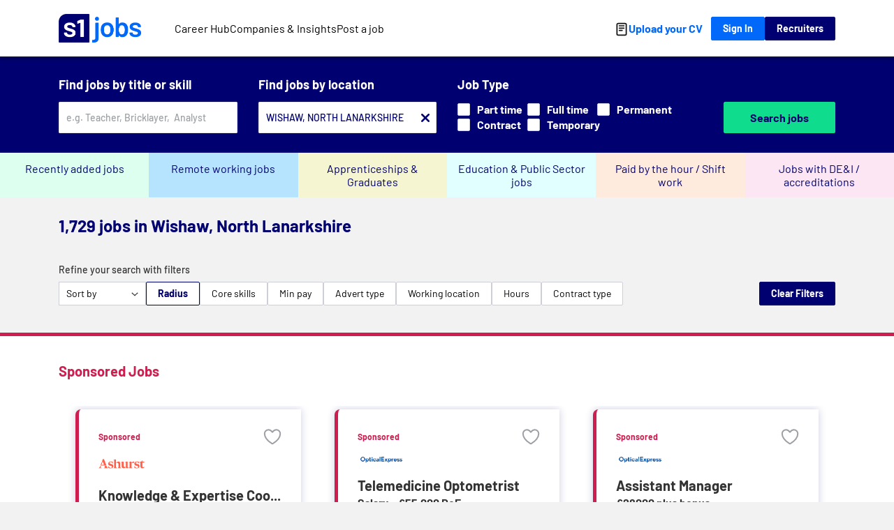

--- FILE ---
content_type: text/html; charset=utf-8
request_url: https://www.s1jobs.com/jobs/wishaw/
body_size: 112557
content:
<!DOCTYPE html>
<html lang="en">
	<head>
		<script>
			window.initialData = {
				results: [{"JobTitle": "Bottling Engineer Dayshift/Backshift", "JobDescription": "<div><p>Our growing drinks client who are based in West Lothian are looking to add an Electrical Maintenance Engineer to the team. Monday - Friday role!!</p><p><strong>The Role:</strong></p><ul><li>Fault finding and diagnostics in emergency breakdown or planned situations</li><li>Working with a planned maintenance system and reactive maintenance</li><li>Modification and improvement of machinery and the plant</li></ul><p> <strong>The Candidate:</strong></p><ul><li>Excellent diagnostic and problem solving skills,</li><li>Manufacturing environment experience is a must and drinks experience would be preferential</li><li>PLC experience required</li><li>Apprentice trained/HNC or equivalent qualification in engineering</li></ul><p> </p></div>", "JobDescription_ngram": "<div><p>Our growing drinks client who are based in West Lothian are looking to add an Electrical Maintenance Engineer to the team. Monday - Friday role!!</p><p><strong>The Role:</strong></p><ul><li>Fault finding and diagnostics in emergency breakdown or planned situations</li><li>Working with a planned maintenance system and reactive maintenance</li><li>Modification and improvement of machinery and the plant</li></ul><p> <strong>The Candidate:</strong></p><ul><li>Excellent diagnostic and problem solving skills,</li><li>Manufacturing environment experience is a must and drinks experience would be preferential</li><li>PLC experience required</li><li>Apprentice trained/HNC or equivalent qualification in engineering</li></ul><p> </p></div>", "VacancyID": "11630c72-cb25-44ea-900f-c90a6ec8b26f", "first_live": "2026-01-14T08:52:12Z", "_id": "126299463", "ExpiryDate": "2026-01-28T08:52:12Z", "salary_rate": "yearly", "SalaryText": "Up to \u00a353000 per annum", "apprenticeship": false, "graduate": false, "immediate_start": false, "FullOrPartTime": "Full", "ContractOrPermanent": "Permanent", "AgencyOrEmployer": "Agency", "url": "/job/bottling-engineer-dayshift-backshift-126299463", "CoreSkillList": ["Engineering / Technical"], "JobTypeCodeList": ["Engineering / Technical"], "this_job_from": "broadbean_s1", "_backfill": "broadbean_s1", "WebRegionalSite": "s1jobs.com", "_search_location_label": "Livingston, West Lothian", "seo_location_url": "/jobs/livingston/", "seo_location_group": "West Lothian", "seo_location_label": "West Lothian", "JobLocationCountry": "Scotland", "JobLocationCounty": "West Lothian", "JobLocationDistrict": "", "job_coords": "55.8841,-3.51884", "company_id": "2962698", "PublicationDate": "2026-01-14 08:52:09", "requires_cv": true, "CompanyName": "Escape Recruitment Serv Ltd", "CompanyImageURL": "https://www.s1jobs.com//ui/img/shared/company_logos/3ddc5dfba8505c335b0bdd083f5f5ac8.gif", "application_method": "email", "has_video": false, "credit_name": "S1 2 Week Credit", "is_public_sector": false, "has_accreditation": false, "graduate_or_apprentice": false, "geodist()": 27.924797, "score": 6.999001, "is_featured": false, "is_sponsored": false, "JobLocation": {"City": "Livingston"}, "Salary": {"SalaryText": "Up to \u00a353000 per annum"}, "DurationMessage": "New Job! Be one of the first to apply", "geo_distance": "17.35", "company_profile_url": "/companies/escape-recruitment-serv-ltd-2962698", "youtube_video_url": null, "video_method": null, "job_source": null, "salary_hourly_high": null, "salary_hourly_low": null}, {"JobTitle": "PPC Manager", "Skills": ["Paid search management", "Google Ads", "Microsoft Ads", "Google Analytics", "Advanced Excel", "Data analysis", "Budget forecasting", "Budget management", "Campaign planning", "Campaign activation", "Campaign optimization", "Performance analysis", "Client relationship management", "Cross-functional collaboration", "Mentoring / people development", "Reporting", "Written communication", "Verbal communication", "Attention to detail"], "JobDescription": "<div><div><span><span><span>PPC Manager</span></span></span></div>\n\n<div><span><span><span>Edinburgh (hybrid)</span></span></span></div>\n\n<div><span><span><span>\u00a330,000 - \u00a337,000</span></span></span></div>\n\n<div>\u00a0</div>\n\n<p><span><span><span>My client are an independent UK media agency at the forefront of strategic communications and digital campaigns. As the PPC Manager, you will drive paid search strategies across key platforms, delivering high-performing campaigns that fuel client growth while leading best practice, mentoring the team and collaborating across digital and comms to create joined-up, impactful strategies.</span></span></span></p>\n\n<p>\u00a0</p>\n\n<p><span><span><span><b>Responsibilities</b></span></span></span></p>\n\n<ul>\n\t<li><span><span><span>Turn client objectives into well-structured rationales and effective digital media plans.</span></span></span></li>\n\t<li><span><span><span>Manage the end-to-end delivery of campaigns, from planning and activation to optimisation and performance analysis.</span></span></span></li>\n\t<li><span><span><span>Manage and forecast budgets with precision, ensuring spend aligns with client priorities.</span></span></span></li>\n\t<li><span><span><span>Foster strong, trusted relationships with clients and cross-functional teams.</span></span></span></li>\n\t<li><span><span><span>Deliver meaningful insight through clear, data-led analysis and reporting from a range of sources.</span></span></span></li>\n\t<li><span><span><span>Mentor and develop junior team members, driving quality, confidence and consistency in output</span></span></span></li>\n</ul>\n\n<p>\u00a0</p>\n\n<p><span><span><span><b>Requirements</b></span></span></span></p>\n\n<ul>\n\t<li><span><span><span><span>At least two years\u2019 experience in a paid search role.</span></span></span></span></li>\n\t<li><span><span><span><span>Proven experience using Google Ads, Microsoft Ads, and Google Analytics.</span></span></span></span></li>\n\t<li><span><span><span><span>Advanced Excel skills with strong numerical, analytical, and problem-solving ability.</span></span></span></span></li>\n\t<li><span><span><span><span>Clear and confident written and verbal communicator with excellent attention to detail.</span></span></span></span></li>\n</ul>\n\n<div>\u00a0</div>\n\n<div><span><span><span>If you are interested in discussing this role further, please contact Robyn Christie at Iconic Resourcing - robyn.christie@iconicresourcing.com</span></span></span></div>\n\n<div>\u00a0</div>\n\n<div><span><span><span>At Iconic Resourcing, we understand that not all candidates will meet every desired qualification or skill listed for the job positions posted on behalf of our clients. However, if you believe you can add value to the role despite having a slightly different experience from what we've identified, we would be thrilled to learn more about you.</span></span></span></div>\n\n<div>\u00a0</div>\n\n<div><span><span><span>Iconic Resourcing is committed to partnering with clients who share our values of inclusivity and diversity. We work with many businesses that recognise the importance of creating a welcoming and respectful workplace for all employees. As an equal opportunities employer, we treat all applications fairly and equally. We act as both an employment business and an employment agency and are happy to accommodate any reasonable adjustments required. To view all of our Iconic Jobs across Scotland, please visit our website.</span></span></span></div>\n</div>", "JobDescription_ngram": "<div><div><span><span><span>PPC Manager</span></span></span></div>\n\n<div><span><span><span>Edinburgh (hybrid)</span></span></span></div>\n\n<div><span><span><span>\u00a330,000 - \u00a337,000</span></span></span></div>\n\n<div>\u00a0</div>\n\n<p><span><span><span>My client are an independent UK media agency at the forefront of strategic communications and digital campaigns. As the PPC Manager, you will drive paid search strategies across key platforms, delivering high-performing campaigns that fuel client growth while leading best practice, mentoring the team and collaborating across digital and comms to create joined-up, impactful strategies.</span></span></span></p>\n\n<p>\u00a0</p>\n\n<p><span><span><span><b>Responsibilities</b></span></span></span></p>\n\n<ul>\n\t<li><span><span><span>Turn client objectives into well-structured rationales and effective digital media plans.</span></span></span></li>\n\t<li><span><span><span>Manage the end-to-end delivery of campaigns, from planning and activation to optimisation and performance analysis.</span></span></span></li>\n\t<li><span><span><span>Manage and forecast budgets with precision, ensuring spend aligns with client priorities.</span></span></span></li>\n\t<li><span><span><span>Foster strong, trusted relationships with clients and cross-functional teams.</span></span></span></li>\n\t<li><span><span><span>Deliver meaningful insight through clear, data-led analysis and reporting from a range of sources.</span></span></span></li>\n\t<li><span><span><span>Mentor and develop junior team members, driving quality, confidence and consistency in output</span></span></span></li>\n</ul>\n\n<p>\u00a0</p>\n\n<p><span><span><span><b>Requirements</b></span></span></span></p>\n\n<ul>\n\t<li><span><span><span><span>At least two years\u2019 experience in a paid search role.</span></span></span></span></li>\n\t<li><span><span><span><span>Proven experience using Google Ads, Microsoft Ads, and Google Analytics.</span></span></span></span></li>\n\t<li><span><span><span><span>Advanced Excel skills with strong numerical, analytical, and problem-solving ability.</span></span></span></span></li>\n\t<li><span><span><span><span>Clear and confident written and verbal communicator with excellent attention to detail.</span></span></span></span></li>\n</ul>\n\n<div>\u00a0</div>\n\n<div><span><span><span>If you are interested in discussing this role further, please contact Robyn Christie at Iconic Resourcing - robyn.christie@iconicresourcing.com</span></span></span></div>\n\n<div>\u00a0</div>\n\n<div><span><span><span>At Iconic Resourcing, we understand that not all candidates will meet every desired qualification or skill listed for the job positions posted on behalf of our clients. However, if you believe you can add value to the role despite having a slightly different experience from what we've identified, we would be thrilled to learn more about you.</span></span></span></div>\n\n<div>\u00a0</div>\n\n<div><span><span><span>Iconic Resourcing is committed to partnering with clients who share our values of inclusivity and diversity. We work with many businesses that recognise the importance of creating a welcoming and respectful workplace for all employees. As an equal opportunities employer, we treat all applications fairly and equally. We act as both an employment business and an employment agency and are happy to accommodate any reasonable adjustments required. To view all of our Iconic Jobs across Scotland, please visit our website.</span></span></span></div>\n</div>", "VacancyID": "dc954814-08e3-4fe7-b5bd-81a9fe57a7c5", "first_live": "2026-01-14T08:46:20Z", "_id": "126299457", "ExpiryDate": "2026-01-28T08:46:14Z", "salary_rate": "yearly", "_salary_annual_high": 30000, "_salary_annual_low": 25000, "SalaryText": "\u00a325000-\u00a330000", "apprenticeship": false, "graduate": false, "immediate_start": false, "JobWorkingLocation": "Onsite working", "FullOrPartTime": "Full", "ContractOrPermanent": "Permanent", "AgencyOrEmployer": "Agency", "url": "/job/ppc-manager-126299457", "CoreSkillList": ["Marketing / Advertising / Events"], "JobTypeCodeList": ["Marketing / Advertising / Events"], "this_job_from": "api_paid", "_backfill": "api_paid", "WebRegionalSite": "s1jobs.com", "_search_location_label": "Merchant City, Glasgow City", "seo_location_url": "/jobs/merchant-city/", "seo_location_label": "Merchant City, Glasgow City", "JobLocationCountry": "Scotland", "JobLocationCounty": "Glasgow Area", "JobLocationDistrict": "", "job_coords": "55.8596,-4.246", "company_id": "2959295", "PublicationDate": "2026-01-14 08:46:10", "requires_cv": false, "CompanyName": "Iconic Resourcing", "CompanyImageURL": "https://www.s1jobs.com//ui/img/shared/company_logos/4d2cacc18c5e617727af4eb030f905f5.jpeg", "application_method": "url", "has_video": false, "credit_name": "S1 2 Week Credit", "is_public_sector": false, "company_accreditations": ["Scottish Living Wage Accreditation"], "has_accreditation": true, "graduate_or_apprentice": false, "geodist()": 22.39274, "score": 6.999001, "is_featured": false, "is_sponsored": false, "profile_type": "standard", "JobLocation": {"City": "Merchant City"}, "Salary": {"SalaryText": "\u00a325000-\u00a330000", "BasePayH": 30000, "BasePayL": 25000}, "DurationMessage": "New Job! Be one of the first to apply", "geo_distance": "13.91", "company_profile_url": "/companies/iconic-resourcing-2959295", "youtube_video_url": null, "video_method": null, "job_source": null, "salary_hourly_high": null, "salary_hourly_low": null}, {"JobTitle": "Site Engineer", "JobDescription": "<div><p><strong>Site Engineer \u2013 Power Scotland\u2019s Renewable Future</strong></p><p><strong><em>Build progress. Engineer sustainability. Shape tomorrow.</em></strong></p><p><strong>Location:</strong> Scotland (travel required)<br><strong>Sector:</strong> Civil Engineering \u2013 Renewables, Wind Farms, Substations<br><strong>Employment Type:</strong> Permanent | Full-time</p><p><br><strong>About the Opportunity</strong><br><br>Are you an enthusiastic team player ready to deliver exceptional results on diverse projects across a growing region? A top tier 1 contractor seeks a Site Engineer for its expanding Energy division in Scotland\u2014now is the perfect time to join renewable energy projects in a Civils-focused environment.</p><p><strong>The Role</strong></p><p>Join the Energy team to assist in delivering renewable energy projects throughout Scotland, leveraging Civils experience in reinforced concrete structures, bridges, large-scale earthworks, underground services/drainage, and road construction. Oversee all on-site engineering aspects for assigned projects, reporting to the Project Manager.</p><p><strong>Key Responsibilities</strong></p><ul>\r\n<li>Implement health & safety protocols.</li><li>Handle design checks, take-offs, setting out, and quality control across the project lifecycle.</li><li>Produce and maintain site documents, including construction phase plans, works package plans, method statements, task briefings, risk assessments, and site permits.</li><li>Manage site quality documents like ITPs and checklists.</li><li>Attend pre-start and contract meetings; manage subcontractors for programme and compliance.</li><li>Handle client liaison, progress reports, and meetings; support multiple sites as needed.</li><li>Maintain contemporaneous records of project costs and document control via web-based systems.</li></ul>\r\n<p><strong>Ideal Candidate</strong></p><p>Competent in site setting out, engineering, and surveying with various equipment; proficient in Microsoft Office (AutoCAD knowledge preferred, training available). Hold SMSTS 5-day certification (preferred, training available), excellent communication skills, and experience creating WPPs, TBs, Permits to Dig, and ITPs. Work independently or in teams, build stakeholder relationships, and be flexible for weekends, shifts, and travel.</p><p><strong>Essentials and Flexibility</strong></p><p>Valid CSCS card, full driving licence, First Aid certification, CAT & Genny training, and civil engineering degree or HNC/HND required. Open to candidates with access, compounds, or general Civils experience\u2014they can cross over into renewables with training.</p><p><strong>Benefits</strong></p><p>Competitive salary, overtime, pension, company car/allowance, health cash plan, wellbeing support, and two paid volunteering days annually. Award-winning training advances your career in a supportive environment.</p><p><strong>Apply Now</strong></p><p>If you\u2019re an ambitious Site Engineer ready to make a real impact on Scotland\u2019s renewable infrastructure, we\u2019d love to hear from you.<br><br>For further details or a confidential discussion, contact <strong>Liam Carroll</strong>, quoting reference <strong>J46536</strong>.</p><p></p><p>Legal Information:<br>\r\nWe act as an employment agency for permanent work and as an employment business for temporary work.</p><br>\r\n<p>For roles in the UK, applicants must be eligible to live and work in the UK.</p><br>\r\n <p>We value diversity and promote equality. No terminology in this advert is intended to discriminate against any of the protected characteristics that fall under the Equality Act 2010. We encourage and welcome applications from all areas of society and can discuss any reasonable adjustments to support your application.</p></div>", "JobDescription_ngram": "<div><p><strong>Site Engineer \u2013 Power Scotland\u2019s Renewable Future</strong></p><p><strong><em>Build progress. Engineer sustainability. Shape tomorrow.</em></strong></p><p><strong>Location:</strong> Scotland (travel required)<br><strong>Sector:</strong> Civil Engineering \u2013 Renewables, Wind Farms, Substations<br><strong>Employment Type:</strong> Permanent | Full-time</p><p><br><strong>About the Opportunity</strong><br><br>Are you an enthusiastic team player ready to deliver exceptional results on diverse projects across a growing region? A top tier 1 contractor seeks a Site Engineer for its expanding Energy division in Scotland\u2014now is the perfect time to join renewable energy projects in a Civils-focused environment.</p><p><strong>The Role</strong></p><p>Join the Energy team to assist in delivering renewable energy projects throughout Scotland, leveraging Civils experience in reinforced concrete structures, bridges, large-scale earthworks, underground services/drainage, and road construction. Oversee all on-site engineering aspects for assigned projects, reporting to the Project Manager.</p><p><strong>Key Responsibilities</strong></p><ul>\r\n<li>Implement health & safety protocols.</li><li>Handle design checks, take-offs, setting out, and quality control across the project lifecycle.</li><li>Produce and maintain site documents, including construction phase plans, works package plans, method statements, task briefings, risk assessments, and site permits.</li><li>Manage site quality documents like ITPs and checklists.</li><li>Attend pre-start and contract meetings; manage subcontractors for programme and compliance.</li><li>Handle client liaison, progress reports, and meetings; support multiple sites as needed.</li><li>Maintain contemporaneous records of project costs and document control via web-based systems.</li></ul>\r\n<p><strong>Ideal Candidate</strong></p><p>Competent in site setting out, engineering, and surveying with various equipment; proficient in Microsoft Office (AutoCAD knowledge preferred, training available). Hold SMSTS 5-day certification (preferred, training available), excellent communication skills, and experience creating WPPs, TBs, Permits to Dig, and ITPs. Work independently or in teams, build stakeholder relationships, and be flexible for weekends, shifts, and travel.</p><p><strong>Essentials and Flexibility</strong></p><p>Valid CSCS card, full driving licence, First Aid certification, CAT & Genny training, and civil engineering degree or HNC/HND required. Open to candidates with access, compounds, or general Civils experience\u2014they can cross over into renewables with training.</p><p><strong>Benefits</strong></p><p>Competitive salary, overtime, pension, company car/allowance, health cash plan, wellbeing support, and two paid volunteering days annually. Award-winning training advances your career in a supportive environment.</p><p><strong>Apply Now</strong></p><p>If you\u2019re an ambitious Site Engineer ready to make a real impact on Scotland\u2019s renewable infrastructure, we\u2019d love to hear from you.<br><br>For further details or a confidential discussion, contact <strong>Liam Carroll</strong>, quoting reference <strong>J46536</strong>.</p><p></p><p>Legal Information:<br>\r\nWe act as an employment agency for permanent work and as an employment business for temporary work.</p><br>\r\n<p>For roles in the UK, applicants must be eligible to live and work in the UK.</p><br>\r\n <p>We value diversity and promote equality. No terminology in this advert is intended to discriminate against any of the protected characteristics that fall under the Equality Act 2010. We encourage and welcome applications from all areas of society and can discuss any reasonable adjustments to support your application.</p></div>", "VacancyID": "02213596-34f6-463d-a630-0e1c90bae4ba", "first_live": "2026-01-14T08:44:46Z", "_id": "126299453", "ExpiryDate": "2026-01-28T08:44:46Z", "salary_rate": "yearly", "SalaryText": "\u00a335k - 45k per year", "apprenticeship": false, "graduate": false, "immediate_start": false, "FullOrPartTime": "Full", "ContractOrPermanent": "Permanent", "AgencyOrEmployer": "Agency", "url": "/job/site-engineer-126299453", "CoreSkillList": ["Engineering / Technical"], "JobTypeCodeList": ["Engineering / Technical"], "this_job_from": "3pp", "_backfill": "3pp", "WebRegionalSite": "s1jobs.com", "_search_location_label": "Barrowfield, Glasgow City", "seo_location_url": "/jobs/barrowfield-glasgow-city/", "seo_location_label": "Barrowfield, Glasgow City", "JobLocationCountry": "Scotland", "JobLocationCounty": "Glasgow Area", "JobLocationDistrict": "", "job_coords": "55.8506,-4.2157", "company_id": "2163117", "PublicationDate": "2026-01-14 08:44:41", "requires_cv": true, "CompanyName": "CONTRACT SCOTLAND LIMITED", "CompanyImageURL": "https://www.s1jobs.com//ui/img/shared/company_logos/ad29c9888add8aaf231461d35bf9f898.png", "application_method": "email", "has_video": false, "credit_name": "S1 2 Week Credit", "is_public_sector": false, "has_accreditation": false, "graduate_or_apprentice": false, "geodist()": 20.256437, "score": 6.999001, "is_featured": false, "is_sponsored": false, "profile_type": "standard", "JobLocation": {"City": "Barrowfield"}, "Salary": {"SalaryText": "\u00a335k - 45k per year"}, "DurationMessage": "New Job! Be one of the first to apply", "geo_distance": "12.59", "company_profile_url": "/companies/contract-scotland-limited-2163117", "youtube_video_url": null, "video_method": null, "job_source": null, "salary_hourly_high": null, "salary_hourly_low": null}, {"JobTitle": "Business Administration Apprentice", "Skills": ["Data entry", "Scheduling", "Customer service", "Communication", "Organizational skills", "Problem-solving", "Basic computer skills", "Teamwork", "Positive attitude", "Eagerness to learn"], "JobDescription": "<div><p><strong>Discover Your Future in Business Administration!</strong></p>\n<p>Are you looking for a career that offers endless opportunities, growth, and the chance to make a real impact? QA Scotland are supporting a Inverness based employer seeking an enthusiastic <strong>Business Administration Apprentice </strong>to join their team in Inverness\u00a0 Their team is passionate about what we do and if you are young, motivated and like the idea of earning while you learn, this is the ideal opportunity for you.</p>\n<p><strong>Your Future Awaits!</strong></p>\n<p>This is not just a job; it\u2019s a journey filled with opportunities and growth. If you\u2019re ready to take the first step towards a rewarding and dynamic career, apply now and access a future in business administration is bright and full of potential!</p>\n<p><strong>What You\u2019ll Do:</strong></p>\n<ul>\n<li><strong>Learn and Grow:</strong> Gain hands-on experience in various aspects of business administration.</li>\n<li><strong>Support Our Team:</strong> Assist with day-to-day operations, including data entry, scheduling, and customer service.</li>\n<li><strong>Develop Skills:</strong> Enhance your communication, organisational, and problem-solving skills.</li>\n<li><strong>Be Part of a Team:</strong> Work alongside experienced professionals who will mentor and guide you.</li>\n</ul>\n<p><strong>What We\u2019re Looking For:</strong></p>\n<ul>\n<li><strong>Education:</strong> No prior experience necessary as your apprenticeship leads you to a nationally recognised qualification at SCQF Level 6.</li>\n<li><strong>Skills:</strong> Basic computer skills, good communication, and a positive attitude.</li>\n<li><strong>Passion:</strong> Eager to learn and grow in a business environment</li>\n</ul>\n<p><strong>Ready to get started?\u00a0 </strong>Apply today. The business world is waiting for you!</p></div>", "JobDescription_ngram": "<div><p><strong>Discover Your Future in Business Administration!</strong></p>\n<p>Are you looking for a career that offers endless opportunities, growth, and the chance to make a real impact? QA Scotland are supporting a Inverness based employer seeking an enthusiastic <strong>Business Administration Apprentice </strong>to join their team in Inverness\u00a0 Their team is passionate about what we do and if you are young, motivated and like the idea of earning while you learn, this is the ideal opportunity for you.</p>\n<p><strong>Your Future Awaits!</strong></p>\n<p>This is not just a job; it\u2019s a journey filled with opportunities and growth. If you\u2019re ready to take the first step towards a rewarding and dynamic career, apply now and access a future in business administration is bright and full of potential!</p>\n<p><strong>What You\u2019ll Do:</strong></p>\n<ul>\n<li><strong>Learn and Grow:</strong> Gain hands-on experience in various aspects of business administration.</li>\n<li><strong>Support Our Team:</strong> Assist with day-to-day operations, including data entry, scheduling, and customer service.</li>\n<li><strong>Develop Skills:</strong> Enhance your communication, organisational, and problem-solving skills.</li>\n<li><strong>Be Part of a Team:</strong> Work alongside experienced professionals who will mentor and guide you.</li>\n</ul>\n<p><strong>What We\u2019re Looking For:</strong></p>\n<ul>\n<li><strong>Education:</strong> No prior experience necessary as your apprenticeship leads you to a nationally recognised qualification at SCQF Level 6.</li>\n<li><strong>Skills:</strong> Basic computer skills, good communication, and a positive attitude.</li>\n<li><strong>Passion:</strong> Eager to learn and grow in a business environment</li>\n</ul>\n<p><strong>Ready to get started?\u00a0 </strong>Apply today. The business world is waiting for you!</p></div>", "VacancyID": "62d577d0-746a-4bc0-a1bf-54202ae56cf4", "first_live": "2026-01-14T08:44:41Z", "_id": "126299452", "ClosingDate": "2026-02-11T00:00:00Z", "ExpiryDate": "2026-02-11T08:44:35Z", "salary_rate": "yearly", "_salary_annual_high": 18000, "_salary_annual_low": 16000, "SalaryText": "16000 - 18000 UKP per year", "apprenticeship": true, "graduate": false, "immediate_start": false, "JobWorkingLocation": "Onsite working", "FullOrPartTime": "Full", "ContractOrPermanent": "Permanent", "AgencyOrEmployer": "Employer", "url": "/job/business-administration-apprentice-126299452", "CoreSkillList": ["Admin / Secretarial / PA"], "SpecialismList": ["Admin"], "JobTypeCodeList": ["Admin / Secretarial / PA", "Admin"], "this_job_from": "api_paid", "_backfill": "api_paid", "WebRegionalSite": "s1jobs.com", "_search_location_label": "Falkirk", "seo_location_url": "/jobs/falkirk/", "seo_location_group": "Falkirk area", "seo_location_label": "Falkirk area", "JobLocationCountry": "Scotland", "JobLocationCounty": "Falkirk", "JobLocationDistrict": "", "job_coords": "55.9993,-3.78481", "company_id": "2968213", "PublicationDate": "2026-01-14 08:44:32", "requires_cv": false, "CompanyName": "QA Limited", "CompanyImageURL": "https://www.s1jobs.com//ui/img/shared/company_logos/a8aaf22fed44c27ea36fd2eae7d67fea.png", "application_method": "url", "has_video": false, "credit_name": "S1 Job Credit", "is_public_sector": false, "has_accreditation": false, "graduate_or_apprentice": true, "geodist()": 26.402859, "score": 6.999001, "is_featured": false, "is_sponsored": false, "JobLocation": {"City": "Falkirk"}, "Salary": {"SalaryText": "16000 - 18000 UKP per year", "BasePayH": 18000, "BasePayL": 16000}, "DurationMessage": "New Job! Be one of the first to apply", "geo_distance": "16.41", "company_profile_url": "/companies/qa-limited-2968213", "youtube_video_url": null, "video_method": null, "job_source": null, "salary_hourly_high": null, "salary_hourly_low": null}, {"JobTitle": "PPC Specialist", "Skills": ["Paid search campaign management", "Google Ads", "Microsoft Advertising", "Keyword research", "Ad copywriting", "Bid management", "Product feed optimization", "Data analysis", "CRM data interpretation", "Campaign reporting", "Client relationship management", "Stakeholder communication", "Documentation and billing accuracy", "Project management", "Continuous improvement", "Problem solving", "Proactive learning"], "JobDescription": "<div><div><span><span><span>PPC Specialist </span></span></span></div>\n\n<div><span><span><span>Manchester (hybrid)</span></span></span></div>\n\n<div><span><span><span>\u00a325,000 - \u00a330,000</span></span></span></div>\n\n<div><span><span><span>\u00a0</span></span></span></div>\n\n<div><span><span><span>My client are an independent UK media agency at the forefront of strategic communications and digital campaigns. The PPC Specialist will plan, execute and optimise paid search campaigns across Google Ads and Microsoft Ads, using data-driven insights and best practices to drive results, identify growth opportunities and maintain account performance, while supporting learning, experimentation and continuous improvement across diverse client accounts.</span></span></span></div>\n\n<div>\u00a0</div>\n\n<div><span><span><span><b>Responsibilities</b></span></span></span></div>\n\n<ul>\n\t<li><span><span><span>Plan and manage day-to-day paid search campaigns across Google Ads, Microsoft Ads, and other platforms, including keyword research, ad copy, bidding, and product feed optimisation.</span></span></span></li>\n\t<li><span><span><span>Analyse campaign, website, and CRM data to generate insights and recommendations that drive performance.</span></span></span></li>\n\t<li><span><span><span>Build and maintain strong relationships with clients, media owners, and internal teams, presenting strategies and reporting in client-facing meetings.</span></span></span></li>\n\t<li><span><span><span>Ensure accuracy in campaign setup, billing, and documentation, delivering high-quality, client-ready work on time.</span></span></span></li>\n\t<li><span><span><span>Support continuous improvement by implementing best practices, troubleshooting issues, and engaging in ongoing professional development.</span></span></span></li>\n</ul>\n\n<div>\u00a0</div>\n\n<div><span><span><span><b>Requirements</b></span></span></span></div>\n\n<ul>\n\t<li><span><span><span>Minimum of one year\u2019s experience in digital marketing, ideally within Paid Search.</span></span></span></li>\n\t<li><span><span><span>Strong attention to detail with a high degree of accuracy.</span></span></span></li>\n\t<li><span><span><span>Analytical and comfortable interpreting large datasets to inform decisions.</span></span></span></li>\n\t<li><span><span><span>Clear, concise, and effective communicator, both written and verbal.</span></span></span></li>\n\t<li><span><span><span>Proactive, inquisitive, and enthusiastic, with a keen interest in search and the media industry.</span></span></span></li>\n</ul>\n\n<div>\u00a0</div>\n\n<div><span><span><span>If you are interested in discussing this role further, please contact Robyn Christie at Iconic Resourcing - robyn.christie@iconicresourcing.com</span></span></span></div>\n\n<div>\u00a0</div>\n\n<div><span><span><span>At Iconic Resourcing, we understand that not all candidates will meet every desired qualification or skill listed for the job positions posted on behalf of our clients. However, if you believe you can add value to the role despite having a slightly different experience from what we've identified, we would be thrilled to learn more about you.</span></span></span></div>\n\n<div>\u00a0</div>\n\n<div><span><span><span>Iconic Resourcing is committed to partnering with clients who share our values of inclusivity and diversity. We work with many businesses that recognise the importance of creating a welcoming and respectful workplace for all employees. As an equal opportunities employer, we treat all applications fairly and equally. We act as both an employment business and an employment agency and are happy to accommodate any reasonable adjustments required. To view all of our Iconic Jobs, please visit our website.</span></span></span></div>\n</div>", "JobDescription_ngram": "<div><div><span><span><span>PPC Specialist </span></span></span></div>\n\n<div><span><span><span>Manchester (hybrid)</span></span></span></div>\n\n<div><span><span><span>\u00a325,000 - \u00a330,000</span></span></span></div>\n\n<div><span><span><span>\u00a0</span></span></span></div>\n\n<div><span><span><span>My client are an independent UK media agency at the forefront of strategic communications and digital campaigns. The PPC Specialist will plan, execute and optimise paid search campaigns across Google Ads and Microsoft Ads, using data-driven insights and best practices to drive results, identify growth opportunities and maintain account performance, while supporting learning, experimentation and continuous improvement across diverse client accounts.</span></span></span></div>\n\n<div>\u00a0</div>\n\n<div><span><span><span><b>Responsibilities</b></span></span></span></div>\n\n<ul>\n\t<li><span><span><span>Plan and manage day-to-day paid search campaigns across Google Ads, Microsoft Ads, and other platforms, including keyword research, ad copy, bidding, and product feed optimisation.</span></span></span></li>\n\t<li><span><span><span>Analyse campaign, website, and CRM data to generate insights and recommendations that drive performance.</span></span></span></li>\n\t<li><span><span><span>Build and maintain strong relationships with clients, media owners, and internal teams, presenting strategies and reporting in client-facing meetings.</span></span></span></li>\n\t<li><span><span><span>Ensure accuracy in campaign setup, billing, and documentation, delivering high-quality, client-ready work on time.</span></span></span></li>\n\t<li><span><span><span>Support continuous improvement by implementing best practices, troubleshooting issues, and engaging in ongoing professional development.</span></span></span></li>\n</ul>\n\n<div>\u00a0</div>\n\n<div><span><span><span><b>Requirements</b></span></span></span></div>\n\n<ul>\n\t<li><span><span><span>Minimum of one year\u2019s experience in digital marketing, ideally within Paid Search.</span></span></span></li>\n\t<li><span><span><span>Strong attention to detail with a high degree of accuracy.</span></span></span></li>\n\t<li><span><span><span>Analytical and comfortable interpreting large datasets to inform decisions.</span></span></span></li>\n\t<li><span><span><span>Clear, concise, and effective communicator, both written and verbal.</span></span></span></li>\n\t<li><span><span><span>Proactive, inquisitive, and enthusiastic, with a keen interest in search and the media industry.</span></span></span></li>\n</ul>\n\n<div>\u00a0</div>\n\n<div><span><span><span>If you are interested in discussing this role further, please contact Robyn Christie at Iconic Resourcing - robyn.christie@iconicresourcing.com</span></span></span></div>\n\n<div>\u00a0</div>\n\n<div><span><span><span>At Iconic Resourcing, we understand that not all candidates will meet every desired qualification or skill listed for the job positions posted on behalf of our clients. However, if you believe you can add value to the role despite having a slightly different experience from what we've identified, we would be thrilled to learn more about you.</span></span></span></div>\n\n<div>\u00a0</div>\n\n<div><span><span><span>Iconic Resourcing is committed to partnering with clients who share our values of inclusivity and diversity. We work with many businesses that recognise the importance of creating a welcoming and respectful workplace for all employees. As an equal opportunities employer, we treat all applications fairly and equally. We act as both an employment business and an employment agency and are happy to accommodate any reasonable adjustments required. To view all of our Iconic Jobs, please visit our website.</span></span></span></div>\n</div>", "VacancyID": "82c16a23-b4c2-433e-81e4-2714f32a529f", "first_live": "2026-01-14T08:42:38Z", "_id": "126299451", "ExpiryDate": "2026-01-28T08:42:28Z", "salary_rate": "yearly", "_salary_annual_high": 30000, "_salary_annual_low": 25000, "SalaryText": "\u00a325000-\u00a330000", "apprenticeship": false, "graduate": false, "immediate_start": false, "JobWorkingLocation": "Onsite working", "FullOrPartTime": "Full", "ContractOrPermanent": "Permanent", "AgencyOrEmployer": "Agency", "url": "/job/ppc-specialist-126299451", "CoreSkillList": ["Marketing / Advertising / Events"], "JobTypeCodeList": ["Marketing / Advertising / Events"], "this_job_from": "api_paid", "_backfill": "api_paid", "WebRegionalSite": "s1jobs.com", "_search_location_label": "Merchant City, Glasgow City", "seo_location_url": "/jobs/merchant-city/", "seo_location_label": "Merchant City, Glasgow City", "JobLocationCountry": "Scotland", "JobLocationCounty": "Glasgow Area", "JobLocationDistrict": "", "job_coords": "55.8596,-4.246", "company_id": "2959295", "PublicationDate": "2026-01-14 08:42:25", "requires_cv": false, "CompanyName": "Iconic Resourcing", "CompanyImageURL": "https://www.s1jobs.com//ui/img/shared/company_logos/4d2cacc18c5e617727af4eb030f905f5.jpeg", "application_method": "url", "has_video": false, "credit_name": "S1 2 Week Credit", "is_public_sector": false, "company_accreditations": ["Scottish Living Wage Accreditation"], "has_accreditation": true, "graduate_or_apprentice": false, "geodist()": 22.39274, "score": 6.999001, "is_featured": false, "is_sponsored": false, "profile_type": "standard", "JobLocation": {"City": "Merchant City"}, "Salary": {"SalaryText": "\u00a325000-\u00a330000", "BasePayH": 30000, "BasePayL": 25000}, "DurationMessage": "New Job! Be one of the first to apply", "geo_distance": "13.91", "company_profile_url": "/companies/iconic-resourcing-2959295", "youtube_video_url": null, "video_method": null, "job_source": null, "salary_hourly_high": null, "salary_hourly_low": null}, {"JobTitle": "PPC Specialist", "Skills": ["Paid search", "Google Ads", "Microsoft Advertising", "Keyword research", "Ad copywriting", "Bid management", "Product feed optimization", "Campaign management", "Data analysis", "CRM data analysis", "Reporting", "Client relationship management", "Communication (written and verbal)", "Attention to detail", "Accuracy", "Documentation", "Presentation skills", "Cross-functional collaboration", "Time management", "Continuous improvement mindset", "Learning and development mindset"], "JobDescription": "<div><div><span><span><span>PPC Specialist </span></span></span></div>\n\n<div><span><span><span>Edinburgh (hybrid)</span></span></span></div>\n\n<div><span><span><span>\u00a325,000 - \u00a330,000</span></span></span></div>\n\n<div><span><span><span>\u00a0</span></span></span></div>\n\n<div><span><span><span>My client are an independent UK media agency at the forefront of strategic communications and digital campaigns. The PPC Specialist will plan, execute and optimise paid search campaigns across Google Ads and Microsoft Ads, using data-driven insights and best practices to drive results, identify growth opportunities and maintain account performance, while supporting learning, experimentation and continuous improvement across diverse client accounts.</span></span></span></div>\n\n<div>\u00a0</div>\n\n<div><span><span><span><b>Responsibilities</b></span></span></span></div>\n\n<ul>\n\t<li><span><span><span>Plan and manage day-to-day paid search campaigns across Google Ads, Microsoft Ads, and other platforms, including keyword research, ad copy, bidding, and product feed optimisation.</span></span></span></li>\n\t<li><span><span><span>Analyse campaign, website, and CRM data to generate insights and recommendations that drive performance.</span></span></span></li>\n\t<li><span><span><span>Build and maintain strong relationships with clients, media owners, and internal teams, presenting strategies and reporting in client-facing meetings.</span></span></span></li>\n\t<li><span><span><span>Ensure accuracy in campaign setup, billing, and documentation, delivering high-quality, client-ready work on time.</span></span></span></li>\n\t<li><span><span><span>Support continuous improvement by implementing best practices, troubleshooting issues, and engaging in ongoing professional development.</span></span></span></li>\n</ul>\n\n<div>\u00a0</div>\n\n<div><span><span><span><b>Requirements</b></span></span></span></div>\n\n<ul>\n\t<li><span><span><span>Minimum of one year\u2019s experience in digital marketing, ideally within Paid Search.</span></span></span></li>\n\t<li><span><span><span>Strong attention to detail with a high degree of accuracy.</span></span></span></li>\n\t<li><span><span><span>Analytical and comfortable interpreting large datasets to inform decisions.</span></span></span></li>\n\t<li><span><span><span>Clear, concise, and effective communicator, both written and verbal.</span></span></span></li>\n\t<li><span><span><span>Proactive, inquisitive, and enthusiastic, with a keen interest in search and the media industry.</span></span></span></li>\n</ul>\n\n<div>\u00a0</div>\n\n<div><span><span><span>If you are interested in discussing this role further, please contact Robyn Christie at Iconic Resourcing - robyn.christie@iconicresourcing.com</span></span></span></div>\n\n<div><span><span><span>\u00a0</span></span></span></div>\n\n<div><span><span><span>At Iconic Resourcing, we understand that not all candidates will meet every desired qualification or skill listed for the job positions posted on behalf of our clients. However, if you believe you can add value to the role despite having a slightly different experience from what we've identified, we would be thrilled to learn more about you.</span></span></span></div>\n\n<div><span><span><span>\u00a0</span></span></span></div>\n\n<div><span><span><span>Iconic Resourcing is committed to partnering with clients who share our values of inclusivity and diversity. We work with many businesses that recognise the importance of creating a welcoming and respectful workplace for all employees. As an equal opportunities employer, we treat all applications fairly and equally. We act as both an employment business and an employment agency and are happy to accommodate any reasonable adjustments required. To view all of our Iconic Jobs across Scotland, please visit our website.</span></span></span></div>\n</div>", "JobDescription_ngram": "<div><div><span><span><span>PPC Specialist </span></span></span></div>\n\n<div><span><span><span>Edinburgh (hybrid)</span></span></span></div>\n\n<div><span><span><span>\u00a325,000 - \u00a330,000</span></span></span></div>\n\n<div><span><span><span>\u00a0</span></span></span></div>\n\n<div><span><span><span>My client are an independent UK media agency at the forefront of strategic communications and digital campaigns. The PPC Specialist will plan, execute and optimise paid search campaigns across Google Ads and Microsoft Ads, using data-driven insights and best practices to drive results, identify growth opportunities and maintain account performance, while supporting learning, experimentation and continuous improvement across diverse client accounts.</span></span></span></div>\n\n<div>\u00a0</div>\n\n<div><span><span><span><b>Responsibilities</b></span></span></span></div>\n\n<ul>\n\t<li><span><span><span>Plan and manage day-to-day paid search campaigns across Google Ads, Microsoft Ads, and other platforms, including keyword research, ad copy, bidding, and product feed optimisation.</span></span></span></li>\n\t<li><span><span><span>Analyse campaign, website, and CRM data to generate insights and recommendations that drive performance.</span></span></span></li>\n\t<li><span><span><span>Build and maintain strong relationships with clients, media owners, and internal teams, presenting strategies and reporting in client-facing meetings.</span></span></span></li>\n\t<li><span><span><span>Ensure accuracy in campaign setup, billing, and documentation, delivering high-quality, client-ready work on time.</span></span></span></li>\n\t<li><span><span><span>Support continuous improvement by implementing best practices, troubleshooting issues, and engaging in ongoing professional development.</span></span></span></li>\n</ul>\n\n<div>\u00a0</div>\n\n<div><span><span><span><b>Requirements</b></span></span></span></div>\n\n<ul>\n\t<li><span><span><span>Minimum of one year\u2019s experience in digital marketing, ideally within Paid Search.</span></span></span></li>\n\t<li><span><span><span>Strong attention to detail with a high degree of accuracy.</span></span></span></li>\n\t<li><span><span><span>Analytical and comfortable interpreting large datasets to inform decisions.</span></span></span></li>\n\t<li><span><span><span>Clear, concise, and effective communicator, both written and verbal.</span></span></span></li>\n\t<li><span><span><span>Proactive, inquisitive, and enthusiastic, with a keen interest in search and the media industry.</span></span></span></li>\n</ul>\n\n<div>\u00a0</div>\n\n<div><span><span><span>If you are interested in discussing this role further, please contact Robyn Christie at Iconic Resourcing - robyn.christie@iconicresourcing.com</span></span></span></div>\n\n<div><span><span><span>\u00a0</span></span></span></div>\n\n<div><span><span><span>At Iconic Resourcing, we understand that not all candidates will meet every desired qualification or skill listed for the job positions posted on behalf of our clients. However, if you believe you can add value to the role despite having a slightly different experience from what we've identified, we would be thrilled to learn more about you.</span></span></span></div>\n\n<div><span><span><span>\u00a0</span></span></span></div>\n\n<div><span><span><span>Iconic Resourcing is committed to partnering with clients who share our values of inclusivity and diversity. We work with many businesses that recognise the importance of creating a welcoming and respectful workplace for all employees. As an equal opportunities employer, we treat all applications fairly and equally. We act as both an employment business and an employment agency and are happy to accommodate any reasonable adjustments required. To view all of our Iconic Jobs across Scotland, please visit our website.</span></span></span></div>\n</div>", "VacancyID": "5e9e820f-cc5c-48e6-bf39-ba98740c86bc", "first_live": "2026-01-14T08:41:39Z", "_id": "126299450", "ExpiryDate": "2026-01-28T08:41:29Z", "salary_rate": "yearly", "_salary_annual_high": 30000, "_salary_annual_low": 25000, "SalaryText": "\u00a325000-\u00a330000", "apprenticeship": false, "graduate": false, "immediate_start": false, "JobWorkingLocation": "Onsite working", "FullOrPartTime": "Full", "ContractOrPermanent": "Permanent", "AgencyOrEmployer": "Agency", "url": "/job/ppc-specialist-126299450", "CoreSkillList": ["Marketing / Advertising / Events"], "JobTypeCodeList": ["Marketing / Advertising / Events"], "this_job_from": "api_paid", "_backfill": "api_paid", "WebRegionalSite": "s1jobs.com", "_search_location_label": "Merchant City, Glasgow City", "seo_location_url": "/jobs/merchant-city/", "seo_location_label": "Merchant City, Glasgow City", "JobLocationCountry": "Scotland", "JobLocationCounty": "Glasgow Area", "JobLocationDistrict": "", "job_coords": "55.8596,-4.246", "company_id": "2959295", "PublicationDate": "2026-01-14 08:41:23", "requires_cv": false, "CompanyName": "Iconic Resourcing", "CompanyImageURL": "https://www.s1jobs.com//ui/img/shared/company_logos/4d2cacc18c5e617727af4eb030f905f5.jpeg", "application_method": "url", "has_video": false, "credit_name": "S1 2 Week Credit", "is_public_sector": false, "company_accreditations": ["Scottish Living Wage Accreditation"], "has_accreditation": true, "graduate_or_apprentice": false, "geodist()": 22.39274, "score": 6.999001, "is_featured": false, "is_sponsored": false, "profile_type": "standard", "JobLocation": {"City": "Merchant City"}, "Salary": {"SalaryText": "\u00a325000-\u00a330000", "BasePayH": 30000, "BasePayL": 25000}, "DurationMessage": "New Job! Be one of the first to apply", "geo_distance": "13.91", "company_profile_url": "/companies/iconic-resourcing-2959295", "youtube_video_url": null, "video_method": null, "job_source": null, "salary_hourly_high": null, "salary_hourly_low": null}, {"JobTitle": "Leadership & Team Development Advisor", "Skills": ["Facilitation and workshop design", "Adult learning principles", "Leadership development", "Team development and diagnostics", "Learning programme design and delivery", "Data analysis for learning programs", "Performance metrics interpretation", "Learning event planning and coordination", "Stakeholder engagement", "Consulting on organizational development", "Intervention deployment for team effectiveness"], "JobDescription": "<div><p>Police Scotland's purpose is to improve the safety and wellbeing of people, places and communities.</p><p><br></p><p>Our\u00a0<strong>2030 vision</strong>\u00a0is safer communities, less crime, supported victims and a thriving workforce. Everyone in Police Scotland plays a part in delivering our vision regardless of the role or rank they perform. The purpose of the\u00a0<strong>2030 vision</strong>\u00a0is to give everyone in Police Scotland a common goal to get behind, and to support strategic decision making around what the Service invests in and what our priorities are.</p><p><br></p><p>The HR Advisor role profile is intentionally broad. Police Scotland is expanding its\u00a0<strong>Leadership, Talent, and Performance team</strong>\u00a0and the successful candidate may be tasked to assist with a wider portfolio.</p><p><br></p><p>The\u00a0<strong>Leadership and Team Development HR Advisor</strong>\u00a0is a hands-on position dedicated to improving the collective capability of the organisation through the design and delivery of effective leadership and team development solutions. The primary activities of this role are focused on three pillars:</p><p><br></p><ol><li><strong>Leadership development management & delivery:</strong>\u00a0Provide end-to-end support and direct delivery for key organisational development initiatives. Actively plan and coordinate learning sessions, and leadership and management programmes, as well as the facilitation of initiatives for leaders and staff across the organisation.</li><li><strong>Data driven insight:\u00a0</strong>Leverage, interpret, and analyse data from appropriate sources including delegate feedback, session attendance metrics, and performance indicators to inform continuous programme improvement.</li><li><strong>Team development initiatives:\u00a0</strong>Consult on and assist with the formal diagnosis of team effectiveness challenges. Including supporting the deployment of practical, targeted interventions.</li></ol><p><br></p><p>Required Expertise (Skills, Knowledge, and Experience):</p><ul><li><strong>Skilled facilitation and workshop design</strong>: Strong knowledge of adult learning principles and direct, proven experience in developing, organising, and facilitating impactful development programmes and workshops.</li><li><strong>Team development expertise:</strong>\u00a0Demonstrated knowledge and practical experience in applying team development principles through formal team diagnostics and facilitation.</li><li><strong>Leadership development best practice.\u00a0</strong>Proven working experience with current and emerging leadership development frameworks and best practise.</li></ul><p><br></p><p><strong>Why join us?</strong></p><ul><li>Competitive salary with annual increments</li><li>Flexible working arrangements available on request</li><li>28 days annual leave and 6 public holidays</li><li>Local government pension scheme for long-term security</li><li>Ongoing training to develop your skills</li><li>Opportunities for career progression and professional growth</li><li>Comprehensive wellbeing support and dynamic work environment</li><li>Exclusive discounts and savings through our rewards and benefits network</li></ul><p><br></p><p>Full details regarding this vacancy can be found in the attached Role Profile.</p><p><br></p><p>Applicants must be a British citizen, a member of the EU or other states in the EEA, a Commonwealth citizen or a foreign national free of restrictions.</p></div>", "JobDescription_ngram": "<div><p>Police Scotland's purpose is to improve the safety and wellbeing of people, places and communities.</p><p><br></p><p>Our\u00a0<strong>2030 vision</strong>\u00a0is safer communities, less crime, supported victims and a thriving workforce. Everyone in Police Scotland plays a part in delivering our vision regardless of the role or rank they perform. The purpose of the\u00a0<strong>2030 vision</strong>\u00a0is to give everyone in Police Scotland a common goal to get behind, and to support strategic decision making around what the Service invests in and what our priorities are.</p><p><br></p><p>The HR Advisor role profile is intentionally broad. Police Scotland is expanding its\u00a0<strong>Leadership, Talent, and Performance team</strong>\u00a0and the successful candidate may be tasked to assist with a wider portfolio.</p><p><br></p><p>The\u00a0<strong>Leadership and Team Development HR Advisor</strong>\u00a0is a hands-on position dedicated to improving the collective capability of the organisation through the design and delivery of effective leadership and team development solutions. The primary activities of this role are focused on three pillars:</p><p><br></p><ol><li><strong>Leadership development management & delivery:</strong>\u00a0Provide end-to-end support and direct delivery for key organisational development initiatives. Actively plan and coordinate learning sessions, and leadership and management programmes, as well as the facilitation of initiatives for leaders and staff across the organisation.</li><li><strong>Data driven insight:\u00a0</strong>Leverage, interpret, and analyse data from appropriate sources including delegate feedback, session attendance metrics, and performance indicators to inform continuous programme improvement.</li><li><strong>Team development initiatives:\u00a0</strong>Consult on and assist with the formal diagnosis of team effectiveness challenges. Including supporting the deployment of practical, targeted interventions.</li></ol><p><br></p><p>Required Expertise (Skills, Knowledge, and Experience):</p><ul><li><strong>Skilled facilitation and workshop design</strong>: Strong knowledge of adult learning principles and direct, proven experience in developing, organising, and facilitating impactful development programmes and workshops.</li><li><strong>Team development expertise:</strong>\u00a0Demonstrated knowledge and practical experience in applying team development principles through formal team diagnostics and facilitation.</li><li><strong>Leadership development best practice.\u00a0</strong>Proven working experience with current and emerging leadership development frameworks and best practise.</li></ul><p><br></p><p><strong>Why join us?</strong></p><ul><li>Competitive salary with annual increments</li><li>Flexible working arrangements available on request</li><li>28 days annual leave and 6 public holidays</li><li>Local government pension scheme for long-term security</li><li>Ongoing training to develop your skills</li><li>Opportunities for career progression and professional growth</li><li>Comprehensive wellbeing support and dynamic work environment</li><li>Exclusive discounts and savings through our rewards and benefits network</li></ul><p><br></p><p>Full details regarding this vacancy can be found in the attached Role Profile.</p><p><br></p><p>Applicants must be a British citizen, a member of the EU or other states in the EEA, a Commonwealth citizen or a foreign national free of restrictions.</p></div>", "VacancyID": "b0ba2f0b-90b3-48c4-a0a9-bb6e4503fa5d", "first_live": "2026-01-14T08:13:22Z", "_id": "126299449", "ClosingDate": "2026-02-04T08:01:00Z", "ExpiryDate": "2026-02-11T08:13:14Z", "salary_rate": "yearly", "_salary_annual_high": 38105, "_salary_annual_low": 38105, "SalaryText": "\u00a338,105 plus benefits (see advert)", "apprenticeship": false, "graduate": false, "immediate_start": false, "JobWorkingLocation": "Hybrid working", "FullOrPartTime": "Full", "ContractOrPermanent": "Permanent", "AgencyOrEmployer": "Employer", "url": "/job/leadership-team-development-advisor-126299449", "CoreSkillList": ["HR / Training / Recruitment"], "JobTypeCodeList": ["HR / Training / Recruitment"], "this_job_from": "jobsmanager", "_backfill": "jobsmanager", "WebRegionalSite": "s1jobs.com", "_search_location_label": "Dalmarnock, Glasgow City", "seo_location_url": "/jobs/dalmarnock/", "seo_location_label": "Dalmarnock, Glasgow City", "JobLocationCountry": "Scotland", "JobLocationCounty": "Glasgow Area", "JobLocationDistrict": "", "job_coords": "55.8412,-4.21511", "company_id": "2984405", "PublicationDate": "2026-01-14 08:12:51", "requires_cv": false, "CompanyName": "Police Scotland", "CompanyImageURL": "https://www.s1jobs.com//ui/img/shared/company_logos/59169ab8ee9f29a455ef7bdb5bbf82a4.png", "application_method": "url", "has_video": false, "credit_name": "S1 Job Credit", "public_sector_type": "police", "is_public_sector": true, "company_accreditations": ["Armed Forces Covenant", "Disability Confident", "Carer Positive Employer in Scotland", "Scottish Living Wage Accreditation"], "has_accreditation": true, "graduate_or_apprentice": false, "geodist()": 19.810411, "score": 6.999001, "is_featured": false, "is_sponsored": false, "profile_type": "standard", "JobLocation": {"City": "Dalmarnock"}, "Salary": {"SalaryText": "\u00a338,105 plus benefits (see advert)", "BasePayH": 38105, "BasePayL": 38105}, "DurationMessage": "New Job! Be one of the first to apply", "geo_distance": "12.31", "company_profile_url": "/companies/police-scotland-2984405", "youtube_video_url": null, "video_method": null, "job_source": null, "salary_hourly_high": null, "salary_hourly_low": null}, {"JobTitle": "Purchase Ledger", "Skills": ["Accounts payable processing", "Invoice matching and coding", "Invoice authorisation", "Supplier statement reconciliation", "Discrepancy resolution", "Supplier query handling", "Record keeping", "Interdepartmental liaison", "Month-end close", "Year-end reconciliations", "Bank reconciliation", "Daily banking operations", "Payroll assistance", "Financial reporting preparation"], "JobDescription": "<div><p>Purchase Ledger</p><p>Bellshill</p><p>Salary up to \u00a330k</p><p>Permanent</p><p>Free Parking</p><p>Monday to Friday</p><p><br></p><p>Oliver Smith Recruitment are working in partnership with our key client in Bellshill\u00a0to hire a Purchase Ledger on a permanent basis. This is a wonderful position with a great hiring manager.</p><p><br></p><p>The Purchase Ledger Controller, will be primarily responsible for processing company invoices, reconciling supplier statements, daily banking functions and assisting with payroll.</p><p><br></p><p>Key Responsibilities:</p><ul><li>Process supplier invoices, accurately matching, checking and coding.</li><li>Ensure all invoices are authorised in accordance with company policies and procedures.</li><li>Reconcile supplier statements and resolve any discrepancies.</li><li>Respond to supplier queries and resolve any issues.</li><li>Maintain accurate records of all transactions.</li><li>Liaise with colleagues in different departments to ensure that invoices are prioritised and processed accordingly</li><li>Carry out month-end and year-end reconciliations.</li><li>Daily banking functions including bank reconciliations.</li><li>Assist with monthly payroll.</li><li>Assist with the preparation of financial reports as required.</li></ul><p><br></p><p>Interviews will be held next\u00a0week.</p></div>", "JobDescription_ngram": "<div><p>Purchase Ledger</p><p>Bellshill</p><p>Salary up to \u00a330k</p><p>Permanent</p><p>Free Parking</p><p>Monday to Friday</p><p><br></p><p>Oliver Smith Recruitment are working in partnership with our key client in Bellshill\u00a0to hire a Purchase Ledger on a permanent basis. This is a wonderful position with a great hiring manager.</p><p><br></p><p>The Purchase Ledger Controller, will be primarily responsible for processing company invoices, reconciling supplier statements, daily banking functions and assisting with payroll.</p><p><br></p><p>Key Responsibilities:</p><ul><li>Process supplier invoices, accurately matching, checking and coding.</li><li>Ensure all invoices are authorised in accordance with company policies and procedures.</li><li>Reconcile supplier statements and resolve any discrepancies.</li><li>Respond to supplier queries and resolve any issues.</li><li>Maintain accurate records of all transactions.</li><li>Liaise with colleagues in different departments to ensure that invoices are prioritised and processed accordingly</li><li>Carry out month-end and year-end reconciliations.</li><li>Daily banking functions including bank reconciliations.</li><li>Assist with monthly payroll.</li><li>Assist with the preparation of financial reports as required.</li></ul><p><br></p><p>Interviews will be held next\u00a0week.</p></div>", "VacancyID": "288ebfb2-e1e4-4fec-bb9b-212912bd2adb", "first_live": "2026-01-14T08:13:08Z", "_id": "126299429", "ClosingDate": "2026-01-28T08:02:00Z", "ExpiryDate": "2026-01-28T08:12:58Z", "salary_rate": "yearly", "_salary_annual_high": 30000, "_salary_annual_low": 30000, "SalaryText": "\u00a330000", "apprenticeship": false, "graduate": false, "immediate_start": false, "JobWorkingLocation": "Hybrid working", "FullOrPartTime": "Full", "ContractOrPermanent": "Permanent", "AgencyOrEmployer": "Agency", "url": "/job/purchase-ledger-126299429", "CoreSkillList": ["Accountancy"], "JobTypeCodeList": ["Accountancy"], "this_job_from": "jobsmanager", "_backfill": "jobsmanager", "WebRegionalSite": "s1jobs.com", "_search_location_label": "Bellshill, North Lanarkshire", "seo_location_url": "/jobs/bellshill/", "seo_location_group": "North Lanarkshire", "seo_location_label": "North Lanarkshire", "JobLocationCountry": "Scotland", "JobLocationCounty": "North Lanarkshire", "JobLocationDistrict": "", "job_coords": "55.8188,-4.02405", "company_id": "2964129", "PublicationDate": "2026-01-14 08:06:09", "requires_cv": true, "CompanyName": "Oliver Smith Recruitment", "CompanyImageURL": "https://www.s1jobs.com//ui/img/shared/company_logos/bf7285acecdfc5bc9622639c246d871a.gif", "application_method": "email", "has_video": false, "credit_name": "S1 2 Week Credit", "is_public_sector": false, "has_accreditation": false, "graduate_or_apprentice": false, "geodist()": 8.10199, "score": 6.999001, "is_featured": false, "is_sponsored": false, "JobLocation": {"City": "Bellshill"}, "Salary": {"SalaryText": "\u00a330000", "BasePayH": 30000, "BasePayL": 30000}, "DurationMessage": "New Job! Be one of the first to apply", "geo_distance": "5.03", "company_profile_url": "/jobs/?CompanyId=2964129&CompanyName=Oliver+Smith+Recruitment", "youtube_video_url": null, "video_method": null, "job_source": null, "salary_hourly_high": null, "salary_hourly_low": null}, {"JobTitle": "Associate, Non-Contentious Construction", "Skills": ["Construction contracts knowledge (including main standard forms)", "Consultant appointments understanding", "Collateral warranties knowledge", "Client relationship management", "Transaction leadership and deal execution", "Business development", "Market knowledge contribution", "Cross-office collaboration", "Legal drafting and negotiation", "Stakeholder management", "Qualified solicitor (Scottish or English)"], "JobDescription_ngram": "Department/Division: Projects (Non-Contentious Construction)<br>Duration: Permanent<br>Location: Edinburgh, Glasgow or Milton Keynes<br>Reports to: Partner<br>Direct Reports: None<br>Type of Role: Hybrid<br>Budget Responsibilities: No<br>Requisition no: 9289<br><br>The Role<br><br>Our UK non-contentious construction team acts a single team across the UK for a wide array of industry participants across the whole of the UK and internationally, including developers, SPV project companies, owners, lenders, contractors and equipment suppliers.<br><br>A unique opportunity has arisen for an enthusiastic and capable 2-5PQE associate to join our growing non-contentious construction team in our offices in either Edinburgh, Glasgow or Milton Keynes, acting in connection with local, UK-wide and international projects. In this role you will provide non-contentious construction support in respect of a broad variety of projects in the real estate development and investment, energy, transportation and infrastructure sectors.<br><br>We are a friendly, hard-working, collaborative team who support and encourage the growth of our associates. You will benefit from Dentons award winning career progression support programme aimed at encouraging and growing our employees\u2019 talent and career goals.<br><br>Given the range of sectors and jurisdictions in which the team works you will gain experience acting on major projects for high profile clients across the whole of the UK and internationally as well as retaining a base load of domestic construction work. You will also have the opportunity to work individually, running matters and fronting client relationships whilst also working as part of a large cross-office team and having the benefit of the support network that this provides.<br><br>Responsibilities<br><br>The role provides an excellent opportunity to join a cohesive and welcoming team and environment that will allow you to develop your expertise in a range of specialisms. Key responsibilities include:<br><br>* Supporting and leading on a large variety of transactions;<br><br>* Building and maintaining existing client relationships;<br><br>* Contributing to market knowledge;<br><br>* Contributing to business development.<br><br>Required experience, skills, and attributes<br><br>* Experience of the UK real estate, energy and infrastructure markets desirable but not essential;<br><br>* Scottish or English qualified preferable;<br><br>* Experience of construction contracts (including main standard forms), consultant appointments, collateral warranties preferable.<br><br>Firm Profile<br><br>Across more than 80 countries, Dentons helps you grow, protect, operate and finance your organisation by providing uniquely global and deeply local legal solutions. Polycentric, purpose-driven and committed to inclusion, diversity, equity and sustainability, we focus on what matters most to you. www.dentons.com<br><br>Inclusion and Diversity<br><br>We are committed to building an inclusive culture here at Dentons where our people can thrive, regardless of their background or circumstance. As well as being the right thing to do, it makes good business sense too. A richness of backgrounds, experiences and perspectives helps us best serve our clients and the communities in which we operate. You can find out more about inclusion and diversity at Dentons here: Inclusion and Diversity.<br><br>Equal Opportunities<br><br>Dentons is committed to providing equal opportunities for all. We welcome applications from everyone including of any age, ethnicity, religion, sex, sexual orientation, gender identity, nationality, neurodiversity, disability, or with parental or caring responsibilities. We also offer flexible working hours.<br><br>During the application process, all applicants have the opportunity to tell us about any adjustments or support they require so they are able to perform at their best. Any information you share with us during the application process is treated in confidence.<br><br>If you have any questions about this or the role criteria, please email recruitment.matters@dentons.com.<br><br>NO AGENCIES PLEASE<br><br>If you are interested in applying for this position, we welcome direct applications via our careers page, but if you have any questions beforehand, please email recruitment.matters@dentons.com. Enquiries only please \u2013 applications will not be accepted via email.<br><br>Please note that we will not accept unsolicited CVs sent to the business, nor will we accept any associated terms of business.", "VacancyID": "feed_19838-1350105957", "first_live": "2026-01-14T03:08:34Z", "_id": "126294764", "ExpiryDate": "2026-02-11T03:08:27Z", "salary_rate": "yearly", "SalaryText": "Salary Depending on Experience", "apprenticeship": false, "graduate": false, "immediate_start": false, "FullOrPartTime": "Full", "ContractOrPermanent": "Permanent", "AgencyOrEmployer": "Employer", "url": "/job/associate-non-contentious-construction-126294764", "CoreSkillList": ["Construction / Trades"], "JobTypeCodeList": ["Construction / Trades"], "this_job_from": "api_paid", "_backfill": "api_paid", "WebRegionalSite": "s1jobs.com", "_search_location_label": "Townhead, Glasgow City", "seo_location_url": "/jobs/townhead-glasgow-city/", "seo_location_label": "Townhead, Glasgow City", "JobLocationCountry": "Scotland", "JobLocationCounty": "Glasgow Area", "JobLocationDistrict": "", "job_coords": "55.8638,-4.239", "company_id": "136307", "PublicationDate": "2026-01-14 03:08:23", "requires_cv": false, "CompanyName": "Dentons", "CompanyImageURL": "https://www.s1jobs.com//ui/img/shared/company_logos/8ca744f3912d9ba1514ad771b956b605.png", "application_method": "url", "has_video": false, "credit_name": "S1 Job Credit", "is_public_sector": false, "has_accreditation": false, "graduate_or_apprentice": false, "JobDescription": "Department/Division: Projects (Non-Contentious Construction)<br>Duration: Permanent<br>Location: Edinburgh, Glasgow or Milton Keynes<br>Reports to: Partner<br>Direct Reports: None<br>Type of Role: Hybrid<br>Budget Responsibilities: No<br>Requisition no: 9289<br><br>The Role<br><br>Our UK non-contentious construction team acts a single team across the UK for a wide array of industry participants across the whole of the UK and internationally, including developers, SPV project companies, owners, lenders, contractors and equipment suppliers.<br><br>A unique opportunity has arisen for an enthusiastic and capable 2-5PQE associate to join our growing non-contentious construction team in our offices in either Edinburgh, Glasgow or Milton Keynes, acting in connection with local, UK-wide and international projects. In this role you will provide non-contentious construction support in respect of a broad variety of projects in the real estate development and investment, energy, transportation and infrastructure sectors.<br><br>We are a friendly, hard-working, collaborative team who support and encourage the growth of our associates. You will benefit from Dentons award winning career progression support programme aimed at encouraging and growing our employees\u2019 talent and career goals.<br><br>Given the range of sectors and jurisdictions in which the team works you will gain experience acting on major projects for high profile clients across the whole of the UK and internationally as well as retaining a base load of domestic construction work. You will also have the opportunity to work individually, running matters and fronting client relationships whilst also working as part of a large cross-office team and having the benefit of the support network that this provides.<br><br>Responsibilities<br><br>The role provides an excellent opportunity to join a cohesive and welcoming team and environment that will allow you to develop your expertise in a range of specialisms. Key responsibilities include:<br><br>* Supporting and leading on a large variety of transactions;<br><br>* Building and maintaining existing client relationships;<br><br>* Contributing to market knowledge;<br><br>* Contributing to business development.<br><br>Required experience, skills, and attributes<br><br>* Experience of the UK real estate, energy and infrastructure markets desirable but not essential;<br><br>* Scottish or English qualified preferable;<br><br>* Experience of construction contracts (including main standard forms), consultant appointments, collateral warranties preferable.<br><br>Firm Profile<br><br>Across more than 80 countries, Dentons helps you grow, protect, operate and finance your organisation by providing uniquely global and deeply local legal solutions. Polycentric, purpose-driven and committed to inclusion, diversity, equity and sustainability, we focus on what matters most to you. www.dentons.com<br><br>Inclusion and Diversity<br><br>We are committed to building an inclusive culture here at Dentons where our people can thrive, regardless of their background or circumstance. As well as being the right thing to do, it makes good business sense too. A richness of backgrounds, experiences and perspectives helps us best serve our clients and the communities in which we operate. You can find out more about inclusion and diversity at Dentons here: Inclusion and Diversity.<br><br>Equal Opportunities<br><br>Dentons is committed to providing equal opportunities for all. We welcome applications from everyone including of any age, ethnicity, religion, sex, sexual orientation, gender identity, nationality, neurodiversity, disability, or with parental or caring responsibilities. We also offer flexible working hours.<br><br>During the application process, all applicants have the opportunity to tell us about any adjustments or support they require so they are able to perform at their best. Any information you share with us during the application process is treated in confidence.<br><br>If you have any questions about this or the role criteria, please email recruitment.matters@dentons.com.<br><br>NO AGENCIES PLEASE<br><br>If you are interested in applying for this position, we welcome direct applications via our careers page, but if you have any questions beforehand, please email recruitment.matters@dentons.com. Enquiries only please \u2013 applications will not be accepted via email.<br><br>Please note that we will not accept unsolicited CVs sent to the business, nor will we accept any associated terms of business.", "geodist()": 22.201109, "score": 6.999001, "is_featured": false, "is_sponsored": false, "profile_type": "standard", "JobLocation": {"City": "Townhead"}, "Salary": {"SalaryText": "Salary Depending on Experience"}, "DurationMessage": "New Job! Be one of the first to apply", "geo_distance": "13.79", "company_profile_url": "/companies/dentons-136307", "youtube_video_url": null, "video_method": null, "job_source": null, "salary_hourly_high": null, "salary_hourly_low": null}, {"JobTitle": "Document Controller", "Skills": ["Document control", "Version control", "Project documentation management", "Drawing and technical document distribution and tracking", "Audit trails", "Office management", "Supplier management", "Facilities coordination", "Accounts administration (invoice processing)", "Administrative support / PA duties", "Cross-functional collaboration", "Client and subcontractor liaison", "Clear written and verbal communication", "Attention to detail", "Organization / time management", "Multi-tasking / handling competing priorities", "SharePoint", "Autodesk Construction Cloud (ACC)", "Compliance with internal policies"], "JobDescription": "<div><p><strong>Job Title:</strong> Document Controller / Office Support</p><p> <strong>Location:</strong> North Lanarkshire (Fully Office-Based)</p><p> <strong>Salary:</strong> \u00a335,000 \u2013 \u00a340,000 + \u00a34,000 Car Allowance</p><p><strong>The Role</strong></p><p>A growing construction-focused business in North Lanarkshire is seeking an all-round Document Controller who can manage project documentation, support the wider office, and keep operations running smoothly.</p><p>This is not a narrow, single-track position. They need someone comfortable juggling document control, office management tasks and basic accounts duties such as invoice processing. If you\u2019re the type who quietly stops things from descending into chaos, you\u2019ll fit in well here.</p><p><strong>Key Responsibilities</strong></p><ul><li>Manage document control across active projects</li><li>Upload, distribute and track drawings and technical documentation</li><li>Maintain version control and audit trails</li><li>Handle office management duties (suppliers, ordering, coordination, basic facilities)</li><li>Provide admin and PA-style support to Directors and Project Teams</li><li>Process invoices and support basic accounts administration</li><li>Act as a central point of coordination for day-to-day office needs</li><li>Liaise with internal teams, subcontractors and clients</li><li>Ensure compliance with internal policies and standards</li></ul><p><strong>Requirements</strong></p><ul><li>Previous experience in document control within construction, civils, engineering or similar</li><li>Confident supporting multiple functions across the business</li><li>Highly organised with strong attention to detail</li><li>Clear communication skills, written and verbal</li><li>Experience using systems such as SharePoint and ACC (Autodesk Construction Cloud)</li><li>Comfortable handling competing demands without panic or fuss</li></ul><p>Office support or accounts admin experience will be advantageous.</p><p><strong>What\u2019s On Offer</strong></p><ul><li>\u00a335,000 \u2013 \u00a340,000 base salary</li><li>\u00a34,000 annual car allowance</li><li>Fully office-based role</li><li>Opportunity to grow with the business</li><li>Supportive leadership and a stable working environment</li></ul><p><br></p></div>", "JobDescription_ngram": "<div><p><strong>Job Title:</strong> Document Controller / Office Support</p><p> <strong>Location:</strong> North Lanarkshire (Fully Office-Based)</p><p> <strong>Salary:</strong> \u00a335,000 \u2013 \u00a340,000 + \u00a34,000 Car Allowance</p><p><strong>The Role</strong></p><p>A growing construction-focused business in North Lanarkshire is seeking an all-round Document Controller who can manage project documentation, support the wider office, and keep operations running smoothly.</p><p>This is not a narrow, single-track position. They need someone comfortable juggling document control, office management tasks and basic accounts duties such as invoice processing. If you\u2019re the type who quietly stops things from descending into chaos, you\u2019ll fit in well here.</p><p><strong>Key Responsibilities</strong></p><ul><li>Manage document control across active projects</li><li>Upload, distribute and track drawings and technical documentation</li><li>Maintain version control and audit trails</li><li>Handle office management duties (suppliers, ordering, coordination, basic facilities)</li><li>Provide admin and PA-style support to Directors and Project Teams</li><li>Process invoices and support basic accounts administration</li><li>Act as a central point of coordination for day-to-day office needs</li><li>Liaise with internal teams, subcontractors and clients</li><li>Ensure compliance with internal policies and standards</li></ul><p><strong>Requirements</strong></p><ul><li>Previous experience in document control within construction, civils, engineering or similar</li><li>Confident supporting multiple functions across the business</li><li>Highly organised with strong attention to detail</li><li>Clear communication skills, written and verbal</li><li>Experience using systems such as SharePoint and ACC (Autodesk Construction Cloud)</li><li>Comfortable handling competing demands without panic or fuss</li></ul><p>Office support or accounts admin experience will be advantageous.</p><p><strong>What\u2019s On Offer</strong></p><ul><li>\u00a335,000 \u2013 \u00a340,000 base salary</li><li>\u00a34,000 annual car allowance</li><li>Fully office-based role</li><li>Opportunity to grow with the business</li><li>Supportive leadership and a stable working environment</li></ul><p><br></p></div>", "VacancyID": "2f1722e0-b95d-45d9-90ec-20c2d2ca107c", "first_live": "2026-01-13T16:51:07Z", "_id": "126294512", "ClosingDate": "2026-01-31T16:49:00Z", "ExpiryDate": "2026-01-27T16:50:57Z", "salary_rate": "yearly", "_salary_annual_high": 40000, "_salary_annual_low": 38000, "SalaryText": "\u00a338000 - \u00a340000", "apprenticeship": false, "graduate": false, "immediate_start": false, "JobWorkingLocation": "Onsite working", "FullOrPartTime": "Full", "ContractOrPermanent": "Permanent", "AgencyOrEmployer": "Agency", "url": "/job/document-controller-126294512", "CoreSkillList": ["Admin / Secretarial / PA"], "JobTypeCodeList": ["Admin / Secretarial / PA"], "this_job_from": "jobsmanager", "_backfill": "jobsmanager", "WebRegionalSite": "s1jobs.com", "_search_location_label": "Holytown, North Lanarkshire", "seo_location_url": "/jobs/holytown/", "seo_location_label": "Holytown, North Lanarkshire", "JobLocationCountry": "Scotland", "JobLocationCounty": "North Lanarkshire", "JobLocationDistrict": "", "job_coords": "55.8225,-3.97138", "company_id": "2963256", "PublicationDate": "2026-01-13 16:50:45", "requires_cv": true, "CompanyName": "Peace Recruitment", "CompanyImageURL": "https://www.s1jobs.com//ui/img/shared/company_logos/13a5a2bb83ca36e4cf3136df7008cbc7.png", "application_method": "email", "has_video": false, "credit_name": "S1 2 Week Credit", "is_public_sector": false, "has_accreditation": false, "graduate_or_apprentice": false, "geodist()": 6.192581, "score": 6.999001, "is_featured": false, "is_sponsored": false, "JobLocation": {"City": "Holytown"}, "Salary": {"SalaryText": "\u00a338000 - \u00a340000", "BasePayH": 40000, "BasePayL": 38000}, "DurationMessage": "New Job! Be one of the first to apply", "geo_distance": "3.85", "company_profile_url": "/jobs/?CompanyId=2963256&CompanyName=Peace+Recruitment", "youtube_video_url": null, "video_method": null, "job_source": null, "salary_hourly_high": null, "salary_hourly_low": null}, {"JobTitle": "Media Manager (6 month contract)", "JobDescription": "<div><p><strong>Your new company</strong></p><p>This organisation provides oversight and direction within a complex, highly regulated landscape. It plays a key role in setting expectations, supporting stability, and encouraging long-term improvement across the system it serves. Independent in its thinking and accountable in its actions, its work is guided by the wider public interest and the need to respond to change.</p><p><strong>Your new role </strong></p><p>This roles objective is to play a proactive role in maintaining and building the organisations reputation through effective strategic media handling. This is an initial 6 month contract opportunity. </p><p><strong>Applicant requirements: </strong></p><ul><li>Several years in a challenging external communications role with demonstrable track record in media relations, writing and implementing media strategies</li><li>Expertise in crisis communications and high profile issues management</li></ul><p> </p><p><strong>Key Skills/Capabilities required</strong></p><ul><li>Excellent writing skills (press releases, briefings, articles, blogs)</li><li>Absorbing complex information quickly and communicating it in an accessible way</li><li>Ability to anticipate and map challenging reputational issues likely to cause media interest and apply a strategic focus on supporting the policy outcome</li><li>Ability to understand how the media will perceive the organisations decisions and craft effective messages in response</li><li>Proactive attitude to building and nurturing excellent external contacts</li><li>Dealing with competing priorities and media deadlines calmly under pressure</li><li>Diligence on reporting/logging conversations and evaluating success</li></ul><p> </p><p><strong>What you will get in return</strong></p><ul><li>350 per day inside IR35 paid via umbrella company</li><li>6 month contract</li><li>Project work</li><li>Hybrid working, 1 day in the Glasgow office per week, 4 days working from home</li></ul><p>Morgan Hunt is a multi-award-winning recruitment business for interim, contract and temporary recruitment and acts as an Employment Agency in relation to permanent vacancies. Morgan Hunt is an equal opportunities employer. Job suitability is assessed on merit in accordance with the individual's skills, qualifications and abilities to perform the relevant duties required in a particular role.</p></div>", "JobDescription_ngram": "<div><p><strong>Your new company</strong></p><p>This organisation provides oversight and direction within a complex, highly regulated landscape. It plays a key role in setting expectations, supporting stability, and encouraging long-term improvement across the system it serves. Independent in its thinking and accountable in its actions, its work is guided by the wider public interest and the need to respond to change.</p><p><strong>Your new role </strong></p><p>This roles objective is to play a proactive role in maintaining and building the organisations reputation through effective strategic media handling. This is an initial 6 month contract opportunity. </p><p><strong>Applicant requirements: </strong></p><ul><li>Several years in a challenging external communications role with demonstrable track record in media relations, writing and implementing media strategies</li><li>Expertise in crisis communications and high profile issues management</li></ul><p> </p><p><strong>Key Skills/Capabilities required</strong></p><ul><li>Excellent writing skills (press releases, briefings, articles, blogs)</li><li>Absorbing complex information quickly and communicating it in an accessible way</li><li>Ability to anticipate and map challenging reputational issues likely to cause media interest and apply a strategic focus on supporting the policy outcome</li><li>Ability to understand how the media will perceive the organisations decisions and craft effective messages in response</li><li>Proactive attitude to building and nurturing excellent external contacts</li><li>Dealing with competing priorities and media deadlines calmly under pressure</li><li>Diligence on reporting/logging conversations and evaluating success</li></ul><p> </p><p><strong>What you will get in return</strong></p><ul><li>350 per day inside IR35 paid via umbrella company</li><li>6 month contract</li><li>Project work</li><li>Hybrid working, 1 day in the Glasgow office per week, 4 days working from home</li></ul><p>Morgan Hunt is a multi-award-winning recruitment business for interim, contract and temporary recruitment and acts as an Employment Agency in relation to permanent vacancies. Morgan Hunt is an equal opportunities employer. Job suitability is assessed on merit in accordance with the individual's skills, qualifications and abilities to perform the relevant duties required in a particular role.</p></div>", "VacancyID": "87955356-1900-4ad5-8244-7312392d04dd", "first_live": "2026-01-13T16:33:04Z", "_id": "126294509", "ExpiryDate": "2026-01-27T16:33:04Z", "salary_rate": "yearly", "SalaryText": "\u00a3300 - \u00a3350 per day", "apprenticeship": false, "graduate": false, "immediate_start": false, "FullOrPartTime": "Full", "ContractOrPermanent": "Contract", "AgencyOrEmployer": "Agency", "url": "/job/media-manager-6-month-contract-126294509", "CoreSkillList": ["Marketing / Advertising / Events"], "JobTypeCodeList": ["Marketing / Advertising / Events"], "this_job_from": "broadbean_s1", "_backfill": "broadbean_s1", "WebRegionalSite": "s1jobs.com", "_search_location_label": "Glasgow", "seo_location_url": "/jobs/glasgow/", "seo_location_group": "Central belt", "seo_location_label": "Central belt", "JobLocationCountry": "Scotland", "JobLocationCounty": "Glasgow Area", "JobLocationDistrict": "", "job_coords": "55.8636,-4.23688", "company_id": "2962402", "PublicationDate": "2026-01-13 16:32:59", "requires_cv": true, "CompanyName": "Morgan Hunt Group Limited", "CompanyImageURL": "https://www.s1jobs.com//ui/img/shared/company_logos/eb8f22589dc2150d679133dded367f94.png", "application_method": "email", "has_video": false, "credit_name": "S1 2 Week Credit", "is_public_sector": false, "has_accreditation": false, "graduate_or_apprentice": false, "geodist()": 22.072792, "score": 6.999001, "is_featured": false, "is_sponsored": false, "profile_type": "standard", "JobLocation": {"City": "Glasgow"}, "Salary": {"SalaryText": "\u00a3300 - \u00a3350 per day"}, "DurationMessage": "New Job! Be one of the first to apply", "geo_distance": "13.71", "company_profile_url": "/companies/morgan-hunt-group-limited-2962402", "youtube_video_url": null, "video_method": null, "job_source": null, "salary_hourly_high": null, "salary_hourly_low": null}, {"JobTitle": "Cleaner", "JobDescription": "<div><p>Connect Appointments have a new opportunity for an experienced <strong>Cleaner</strong> to join our client in <strong>Milngavie</strong> for holiday cover.</p><p><strong>What's on offer?</strong></p><ul><li>5 days over 7, 4:30pm to 10pm</li><li>12.21 per hour</li><li>Immediate starts</li></ul><p><strong>Working as a Cleaner,</strong> your duties will be to keep a clean and safe working environment for all staff. As such your day-to-day tasks will include:</p><ul><li>Cleaning offices, facilities and communal areas</li><li>Dusting, sweeping, vacuuming and mopping surfaces</li><li>Safe use of cleaning chemicals</li><li>Refilling and restocking cleaning supplies and toiletries (hand wash, toilet paper, paper towels)</li><li>General cleaning tasks as required</li></ul><p><strong>To be successful in this role</strong> you will ideally have previous experience in a hygiene and/or cleaning role. Combined with the ability to work on your own and as part of a team; good timekeeping and organisational skills.</p><p><strong>Apply now or call us on 0141 212 3740.</strong></p><p> </p><p>CAGLA</p></div>", "JobDescription_ngram": "<div><p>Connect Appointments have a new opportunity for an experienced <strong>Cleaner</strong> to join our client in <strong>Milngavie</strong> for holiday cover.</p><p><strong>What's on offer?</strong></p><ul><li>5 days over 7, 4:30pm to 10pm</li><li>12.21 per hour</li><li>Immediate starts</li></ul><p><strong>Working as a Cleaner,</strong> your duties will be to keep a clean and safe working environment for all staff. As such your day-to-day tasks will include:</p><ul><li>Cleaning offices, facilities and communal areas</li><li>Dusting, sweeping, vacuuming and mopping surfaces</li><li>Safe use of cleaning chemicals</li><li>Refilling and restocking cleaning supplies and toiletries (hand wash, toilet paper, paper towels)</li><li>General cleaning tasks as required</li></ul><p><strong>To be successful in this role</strong> you will ideally have previous experience in a hygiene and/or cleaning role. Combined with the ability to work on your own and as part of a team; good timekeeping and organisational skills.</p><p><strong>Apply now or call us on 0141 212 3740.</strong></p><p> </p><p>CAGLA</p></div>", "VacancyID": "bd2e6168-8d10-4543-8d35-a342dc8e10c0", "first_live": "2026-01-13T16:23:56Z", "_id": "126294333", "ExpiryDate": "2026-01-27T16:23:56Z", "salary_rate": "yearly", "SalaryText": "Up to \u00a312.21 per hour", "apprenticeship": false, "graduate": false, "immediate_start": false, "FullOrPartTime": "Full", "ContractOrPermanent": "Contract", "AgencyOrEmployer": "Agency", "url": "/job/cleaner-126294333", "CoreSkillList": ["Cleaning / Domestic / Caretaking"], "JobTypeCodeList": ["Cleaning / Domestic / Caretaking"], "this_job_from": "broadbean_s1", "_backfill": "broadbean_s1", "WebRegionalSite": "s1jobs.com", "_search_location_label": "Milngavie, East Dunbartonshire", "seo_location_url": "/jobs/milngavie/", "seo_location_group": "East Dunbartonshire", "seo_location_label": "East Dunbartonshire", "JobLocationCountry": "Scotland", "JobLocationCounty": "East Dunbartonshire", "JobLocationDistrict": "", "job_coords": "55.9412,-4.31606", "company_id": "2982063", "PublicationDate": "2026-01-13 16:23:51", "requires_cv": true, "CompanyName": "Connect Appointments", "CompanyImageURL": "https://www.s1jobs.com//ui/img/shared/company_logos/f52e1cd5f87b251d3c024351ae0b71a6.png", "application_method": "email", "has_video": false, "credit_name": "S1 2 Week Credit", "is_public_sector": false, "company_accreditations": ["Armed Forces Covenant"], "has_accreditation": true, "graduate_or_apprentice": false, "geodist()": 30.83862, "score": 6.999001, "is_featured": false, "is_sponsored": false, "profile_type": "standard", "JobLocation": {"City": "Milngavie"}, "Salary": {"SalaryText": "Up to \u00a312.21 per hour"}, "DurationMessage": "New Job! Be one of the first to apply", "geo_distance": "19.16", "company_profile_url": "/companies/connect-appointments-2982063", "youtube_video_url": null, "video_method": null, "job_source": null, "salary_hourly_high": null, "salary_hourly_low": null}, {"JobTitle": "Adult Support Worker /Night Shift", "Skills": ["Empathy", "Person-centred approach", "Health and wellbeing support", "Residential support work experience", "Safety and security maintenance", "Home management assistance", "Commitment to professional development", "Ability to work in a team"], "JobDescription": "<div><p><strong>Adult Support Worker</strong></p><p><br></p><p>ENABLE Glasgow is a community based charity working with adults with learning disabilities and their carers and families in Glasgow. We are currently recruiting for night shift support workers to join our skilled staff team at our Esmond Street Advanced Support Service in the Yorkhill area of the city.\u00a0Esmond Street is currently the only service of its kind in the city, providing a high quality 24/7 supported living service to 22 adults with learning disabilities who are older and/or have advanced needs.</p><p><br></p><p>We are looking for staff members who share ENABLE Glasgow\u2019s values in promoting the rights of individuals with learning disabilities to live fulfilling and meaningful lives. Our frontline support workers are incredible, caring and talented individuals whose skills are invaluable to supporting the well-being of some of the most vulnerable people in our society.</p><p><br></p><p>You will share our passion and commitment to our service users and demonstrate empathy and a strong desire to assist individuals to reach their own potential through a person-centred approach.</p><p><br></p><p>In return you will have the reward and satisfaction of</p><p><br></p><p>-making a real difference to individual lives</p><p>-benefiting from the excellent terms and conditions ENABLE Glasgow offers its employees.</p><p>-receiving regular and comprehensive training to give you the tools to do your job -</p><p>-being supported by a committed management team who strive to promote and support professional development.</p><p><br></p><p>Your role will be to assist individuals with their health and wellbeing needs and to take an active role in maintaining the safety and security of the home environment.\u00a0This will include participating in tasks that are supportive to the needs of the service and which assist service users in relation to keeping their home comfortable and running smoothly. Experience in residential support work is preferred. The successful applicant should also hold or be willing to work towards an SVQ Level 3 Qualification.</p><p><br></p><p>*Please note that our night shift roles are 24 hours per week.</p><p><br></p><p>ENABLE Glasgow strives to apply equal opportunities and diversities principles to all aspects of its work.</p><p><br></p><p>All successful candidates are required to join the PVG Scheme (or to have their membership updated).</p><p><br></p></div>", "JobDescription_ngram": "<div><p><strong>Adult Support Worker</strong></p><p><br></p><p>ENABLE Glasgow is a community based charity working with adults with learning disabilities and their carers and families in Glasgow. We are currently recruiting for night shift support workers to join our skilled staff team at our Esmond Street Advanced Support Service in the Yorkhill area of the city.\u00a0Esmond Street is currently the only service of its kind in the city, providing a high quality 24/7 supported living service to 22 adults with learning disabilities who are older and/or have advanced needs.</p><p><br></p><p>We are looking for staff members who share ENABLE Glasgow\u2019s values in promoting the rights of individuals with learning disabilities to live fulfilling and meaningful lives. Our frontline support workers are incredible, caring and talented individuals whose skills are invaluable to supporting the well-being of some of the most vulnerable people in our society.</p><p><br></p><p>You will share our passion and commitment to our service users and demonstrate empathy and a strong desire to assist individuals to reach their own potential through a person-centred approach.</p><p><br></p><p>In return you will have the reward and satisfaction of</p><p><br></p><p>-making a real difference to individual lives</p><p>-benefiting from the excellent terms and conditions ENABLE Glasgow offers its employees.</p><p>-receiving regular and comprehensive training to give you the tools to do your job -</p><p>-being supported by a committed management team who strive to promote and support professional development.</p><p><br></p><p>Your role will be to assist individuals with their health and wellbeing needs and to take an active role in maintaining the safety and security of the home environment.\u00a0This will include participating in tasks that are supportive to the needs of the service and which assist service users in relation to keeping their home comfortable and running smoothly. Experience in residential support work is preferred. The successful applicant should also hold or be willing to work towards an SVQ Level 3 Qualification.</p><p><br></p><p>*Please note that our night shift roles are 24 hours per week.</p><p><br></p><p>ENABLE Glasgow strives to apply equal opportunities and diversities principles to all aspects of its work.</p><p><br></p><p>All successful candidates are required to join the PVG Scheme (or to have their membership updated).</p><p><br></p></div>", "VacancyID": "79c36d8f-6da0-4217-ae6b-c425dea63182", "first_live": "2026-01-13T15:44:27Z", "_id": "126294321", "ExpiryDate": "2026-02-10T15:44:19Z", "salary_rate": "hourly", "salary_hourly_high": 14.0, "salary_hourly_low": 13.0, "SalaryText": "\u00a313.50 ph", "apprenticeship": false, "graduate": false, "immediate_start": false, "JobWorkingLocation": "Onsite working", "FullOrPartTime": "Part", "ContractOrPermanent": "Permanent", "AgencyOrEmployer": "Employer", "DigitalBoost": "S1 Boost 3", "url": "/job/adult-support-worker-night-shift-126294321", "CoreSkillList": ["Social care / Social services / Housing"], "JobTypeCodeList": ["Social care / Social services / Housing"], "this_job_from": "jobsmanager", "_backfill": "jobsmanager", "WebRegionalSite": "s1jobs.com", "_search_location_label": "Glasgow", "seo_location_url": "/jobs/glasgow/", "seo_location_group": "Central belt", "seo_location_label": "Central belt", "JobLocationCountry": "Scotland", "JobLocationCounty": "Glasgow Area", "JobLocationDistrict": "", "job_coords": "55.8636,-4.23688", "company_id": "3009946", "PublicationDate": "2026-01-13 15:34:32", "requires_cv": true, "CompanyName": "Enable Glasgow Branch", "CompanyImageURL": "https://www.s1jobs.com//ui/img/shared/company_logos/23f0d7617584f55cfedd8269c22e96f7.png", "application_method": "email", "has_video": false, "credit_name": "S1 Job Credit", "is_public_sector": false, "has_accreditation": false, "graduate_or_apprentice": false, "geodist()": 22.072792, "score": 6.999001, "is_featured": true, "is_sponsored": false, "JobLocation": {"City": "Glasgow"}, "Salary": {"SalaryText": "\u00a313.50 ph"}, "DurationMessage": "New Job! Be one of the first to apply", "geo_distance": "13.71", "company_profile_url": "/companies/enable-glasgow-branch-3009946", "youtube_video_url": null, "video_method": null, "job_source": null}, {"JobTitle": "Machine Operator", "JobDescription": "<div><p>Connect Appointments have new opportunities within the Grangemouth area, for individuals to become Machine Operators with one of our leading manufacturing clients on an ongoing basis!</p><p><strong>Pay rate: </strong>12.60 per hour - paid weekly<br><strong>Schedule: </strong>Monday to Friday, 8am to 4:30pm</p><p><strong>As a Machine Operator, you will be responsible for:</strong></p><ul><li>Working across various production lines</li><li>Conducting quality checking at multiple stages</li><li>Operating light production machinery</li><li>Other general production/manufacturing duties </li></ul><p><strong>To be successful in this role </strong>you'll ideally have previous experience working in a manufacturing/production environment. Combined with the ability to work on your own and as part of a team; meanwhile able to follow both written and verbal instructions.</p><p><strong>Interested? Apply now or give us a call on 01324 464 951.</strong></p><p> </p><p>CAGRA</p></div>", "JobDescription_ngram": "<div><p>Connect Appointments have new opportunities within the Grangemouth area, for individuals to become Machine Operators with one of our leading manufacturing clients on an ongoing basis!</p><p><strong>Pay rate: </strong>12.60 per hour - paid weekly<br><strong>Schedule: </strong>Monday to Friday, 8am to 4:30pm</p><p><strong>As a Machine Operator, you will be responsible for:</strong></p><ul><li>Working across various production lines</li><li>Conducting quality checking at multiple stages</li><li>Operating light production machinery</li><li>Other general production/manufacturing duties </li></ul><p><strong>To be successful in this role </strong>you'll ideally have previous experience working in a manufacturing/production environment. Combined with the ability to work on your own and as part of a team; meanwhile able to follow both written and verbal instructions.</p><p><strong>Interested? Apply now or give us a call on 01324 464 951.</strong></p><p> </p><p>CAGRA</p></div>", "VacancyID": "7e0eb350-a74f-4849-8a45-dfa29956b8e4", "first_live": "2026-01-13T15:39:38Z", "_id": "126294322", "ExpiryDate": "2026-01-27T15:39:38Z", "salary_rate": "yearly", "SalaryText": "Up to \u00a312.60 per hour", "apprenticeship": false, "graduate": false, "immediate_start": false, "FullOrPartTime": "Full", "ContractOrPermanent": "Contract", "AgencyOrEmployer": "Agency", "url": "/job/machine-operator-126294322", "CoreSkillList": ["Production / Manufacturing"], "JobTypeCodeList": ["Production / Manufacturing"], "this_job_from": "broadbean_s1", "_backfill": "broadbean_s1", "WebRegionalSite": "s1jobs.com", "_search_location_label": "Grangemouth, Falkirk", "seo_location_url": "/jobs/grangemouth/", "seo_location_group": "Falkirk area", "seo_location_label": "Falkirk area", "JobLocationCountry": "Scotland", "JobLocationCounty": "Falkirk", "JobLocationDistrict": "", "job_coords": "56.0196,-3.72189", "company_id": "2982063", "PublicationDate": "2026-01-13 15:39:35", "requires_cv": true, "CompanyName": "Connect Appointments", "CompanyImageURL": "https://www.s1jobs.com//ui/img/shared/company_logos/f52e1cd5f87b251d3c024351ae0b71a6.png", "application_method": "email", "has_video": false, "credit_name": "S1 2 Week Credit", "is_public_sector": false, "company_accreditations": ["Armed Forces Covenant"], "has_accreditation": true, "graduate_or_apprentice": false, "geodist()": 29.951393, "score": 6.999001, "is_featured": false, "is_sponsored": false, "profile_type": "standard", "JobLocation": {"City": "Grangemouth"}, "Salary": {"SalaryText": "Up to \u00a312.60 per hour"}, "DurationMessage": "New Job! Be one of the first to apply", "geo_distance": "18.61", "company_profile_url": "/companies/connect-appointments-2982063", "youtube_video_url": null, "video_method": null, "job_source": null, "salary_hourly_high": null, "salary_hourly_low": null}, {"JobTitle": "Adult Support Worker", "Skills": ["Empathy", "Person-centred approach", "Support for individuals with learning disabilities", "Health and wellbeing maintenance", "Home management assistance", "Residential support experience", "Commitment to professional development", "Ability to work on a shift rota"], "JobDescription": "<div><p><strong>Adult Support Worker</strong></p><p><br></p><p>ENABLE Glasgow is a community based charity working with adults with learning disabilities and their carers and families in Glasgow. We are currently recruiting support workers (various hours) to join our skilled staff team at our Esmond Street Advanced Support Service in the Yorkhill area of the city.\u00a0Esmond Street is currently the only service of its kind in the city, providing a high quality 24/7 supported living service to 22 adults with learning disabilities who are older and/or have advanced needs.</p><p><br></p><p>We are looking for staff members who share ENABLE Glasgow\u2019s values in promoting the rights of individuals with learning disabilities to live fulfilling and meaningful lives. Our frontline support workers are incredible, caring and talented individuals whose skills are invaluable to supporting the well-being of some of the most vulnerable people in our society.</p><p><br></p><p>You will share our passion and commitment to our service users and demonstrate empathy and a strong desire to assist individuals to reach their own potential through a person-centred approach.</p><p><br></p><p>In return you will have the reward and satisfaction of</p><p><br></p><p>-making a real difference to individual lives</p><p>-benefiting from the excellent terms and conditions ENABLE Glasgow offers its employees.</p><p>-receiving regular and comprehensive training to give you the tools to do your job -</p><p>-being supported by a committed management team who strive to promote and support professional development.</p><p><br></p><p>Your role will be in supporting individuals with all aspects of everyday life including maintaining health and wellbeing, and assisting individuals with running and maintaining their home. Experience in residential support work is useful but not essential. The successful applicant should also be willing to work towards an SVQ Level 3 Qualification. Must be available to work on a shift rota basis.</p><p><br></p><p>We have various different weekly hours available (full time is 35 hours p/w), and we also have dedicated night shift positions available.</p><p><br></p><p>ENABLE Glasgow strives to apply equal opportunities and diversities principles to all aspects of its work.</p><p><br></p><p>All successful candidates are required to join the PVG Scheme (or to have their membership updated).</p><p><br></p></div>", "JobDescription_ngram": "<div><p><strong>Adult Support Worker</strong></p><p><br></p><p>ENABLE Glasgow is a community based charity working with adults with learning disabilities and their carers and families in Glasgow. We are currently recruiting support workers (various hours) to join our skilled staff team at our Esmond Street Advanced Support Service in the Yorkhill area of the city.\u00a0Esmond Street is currently the only service of its kind in the city, providing a high quality 24/7 supported living service to 22 adults with learning disabilities who are older and/or have advanced needs.</p><p><br></p><p>We are looking for staff members who share ENABLE Glasgow\u2019s values in promoting the rights of individuals with learning disabilities to live fulfilling and meaningful lives. Our frontline support workers are incredible, caring and talented individuals whose skills are invaluable to supporting the well-being of some of the most vulnerable people in our society.</p><p><br></p><p>You will share our passion and commitment to our service users and demonstrate empathy and a strong desire to assist individuals to reach their own potential through a person-centred approach.</p><p><br></p><p>In return you will have the reward and satisfaction of</p><p><br></p><p>-making a real difference to individual lives</p><p>-benefiting from the excellent terms and conditions ENABLE Glasgow offers its employees.</p><p>-receiving regular and comprehensive training to give you the tools to do your job -</p><p>-being supported by a committed management team who strive to promote and support professional development.</p><p><br></p><p>Your role will be in supporting individuals with all aspects of everyday life including maintaining health and wellbeing, and assisting individuals with running and maintaining their home. Experience in residential support work is useful but not essential. The successful applicant should also be willing to work towards an SVQ Level 3 Qualification. Must be available to work on a shift rota basis.</p><p><br></p><p>We have various different weekly hours available (full time is 35 hours p/w), and we also have dedicated night shift positions available.</p><p><br></p><p>ENABLE Glasgow strives to apply equal opportunities and diversities principles to all aspects of its work.</p><p><br></p><p>All successful candidates are required to join the PVG Scheme (or to have their membership updated).</p><p><br></p></div>", "VacancyID": "79c36d8f-6da0-4217-ae6b-c425dea63182", "first_live": "2026-01-13T15:33:20Z", "_id": "126294320", "ExpiryDate": "2026-02-10T15:33:10Z", "salary_rate": "hourly", "salary_hourly_high": 14.0, "salary_hourly_low": 13.0, "SalaryText": "\u00a313.50 ph", "apprenticeship": false, "graduate": false, "immediate_start": false, "JobWorkingLocation": "Onsite working", "FullOrPartTime": "Full", "ContractOrPermanent": "Permanent", "AgencyOrEmployer": "Employer", "DigitalBoost": "S1 Boost 3", "url": "/job/adult-support-worker-126294320", "CoreSkillList": ["Social care / Social services / Housing"], "JobTypeCodeList": ["Social care / Social services / Housing"], "this_job_from": "jobsmanager", "_backfill": "jobsmanager", "WebRegionalSite": "s1jobs.com", "_search_location_label": "Glasgow", "seo_location_url": "/jobs/glasgow/", "seo_location_group": "Central belt", "seo_location_label": "Central belt", "JobLocationCountry": "Scotland", "JobLocationCounty": "Glasgow Area", "JobLocationDistrict": "", "job_coords": "55.8636,-4.23688", "company_id": "3009946", "PublicationDate": "2026-01-13 15:26:00", "requires_cv": true, "CompanyName": "Enable Glasgow Branch", "CompanyImageURL": "https://www.s1jobs.com//ui/img/shared/company_logos/23f0d7617584f55cfedd8269c22e96f7.png", "application_method": "email", "has_video": false, "credit_name": "S1 Job Credit", "is_public_sector": false, "has_accreditation": false, "graduate_or_apprentice": false, "geodist()": 22.072792, "score": 6.999001, "is_featured": true, "is_sponsored": false, "JobLocation": {"City": "Glasgow"}, "Salary": {"SalaryText": "\u00a313.50 ph"}, "DurationMessage": "New Job! Be one of the first to apply", "geo_distance": "13.71", "company_profile_url": "/companies/enable-glasgow-branch-3009946", "youtube_video_url": null, "video_method": null, "job_source": null}, {"JobTitle": "Optical Advisor", "Skills": ["Customer service", "Relationship building", "Communication", "Record keeping", "Data entry", "Organizational skills", "Attention to detail", "Professional appearance", "Interpersonal skills", "Self-motivation"], "JobDescription": "<div><p>Job Title \u2013 Optical Advisor</p><p>Location \u2013 Carluke</p><p>Hours \u2013 Part time - 24 hours * Must be available to work Saturdays</p><p>Salary \u2013 Competitive, bonus & benefits, full training will be given</p><p><br></p><p>Optical Express is focused on delivering exceptional patient care, outstanding clinical outcomes and continued investment in our people and technology.</p><p>The Optical Express team work together, collectively and consistently striving for excellence. We support each other, respect each other and are committed to a culture of care, trust and integrity.</p><p>The culture extends to our local communities, through our range of charitable and environmental projects. We focus on doing what is right for our patients, our colleagues, our local communities and our planet.</p><p>It\u2019s our Optical Assistant\u2019s role to make our patients feel like a superstar from the moment they enter our clinics.</p><p>Our Optical Assistants are the face of Optical Express as they are often the first person the patient interacts with. Every day will bring something new, but your day to day role will involve:</p><ul><li>Building relationships with patients and ensuring regular communication before and after treatment</li><li>Accurately maintaining customer records</li></ul><p>Are you our ideal candidate? The answer is yes if you:</p><ul><li>Have heaps of passion for providing world-class customer service</li><li>Possess strong organisational skills</li><li>Can communicate clearly and articulately with a diverse range of people</li><li>Like to look presentable and well maintained</li><li>Are motivated and driven to succeed</li></ul><p>A career at Optical Express is fulfilling, fun and rewarding. As an employee you can benefit from the following:</p><ul><li>Competitive salary</li><li>Free and discounted optical products/procedures</li><li>Modern working environment with superb technology support</li><li>Genuine investment in your training and career progression</li></ul><p>If you believe you have the right skills and attributes for this role, we\u2019d love to hear from you.</p><p><br></p><p><br></p></div>", "JobDescription_ngram": "<div><p>Job Title \u2013 Optical Advisor</p><p>Location \u2013 Carluke</p><p>Hours \u2013 Part time - 24 hours * Must be available to work Saturdays</p><p>Salary \u2013 Competitive, bonus & benefits, full training will be given</p><p><br></p><p>Optical Express is focused on delivering exceptional patient care, outstanding clinical outcomes and continued investment in our people and technology.</p><p>The Optical Express team work together, collectively and consistently striving for excellence. We support each other, respect each other and are committed to a culture of care, trust and integrity.</p><p>The culture extends to our local communities, through our range of charitable and environmental projects. We focus on doing what is right for our patients, our colleagues, our local communities and our planet.</p><p>It\u2019s our Optical Assistant\u2019s role to make our patients feel like a superstar from the moment they enter our clinics.</p><p>Our Optical Assistants are the face of Optical Express as they are often the first person the patient interacts with. Every day will bring something new, but your day to day role will involve:</p><ul><li>Building relationships with patients and ensuring regular communication before and after treatment</li><li>Accurately maintaining customer records</li></ul><p>Are you our ideal candidate? The answer is yes if you:</p><ul><li>Have heaps of passion for providing world-class customer service</li><li>Possess strong organisational skills</li><li>Can communicate clearly and articulately with a diverse range of people</li><li>Like to look presentable and well maintained</li><li>Are motivated and driven to succeed</li></ul><p>A career at Optical Express is fulfilling, fun and rewarding. As an employee you can benefit from the following:</p><ul><li>Competitive salary</li><li>Free and discounted optical products/procedures</li><li>Modern working environment with superb technology support</li><li>Genuine investment in your training and career progression</li></ul><p>If you believe you have the right skills and attributes for this role, we\u2019d love to hear from you.</p><p><br></p><p><br></p></div>", "VacancyID": "658221ea-d13b-4d82-8e35-970ab1cfe3ad", "first_live": "2026-01-13T15:23:11Z", "_id": "126294319", "ClosingDate": "2026-02-13T15:21:00Z", "ExpiryDate": "2026-02-10T15:23:04Z", "salary_rate": "yearly", "_salary_annual_high": 25400, "_salary_annual_low": 25400, "SalaryText": "competitive", "apprenticeship": false, "graduate": false, "immediate_start": false, "JobWorkingLocation": "Onsite working", "FullOrPartTime": "Part", "ContractOrPermanent": "Permanent", "AgencyOrEmployer": "Employer", "url": "/job/optical-advisor-126294319", "CoreSkillList": ["Retail"], "JobTypeCodeList": ["Retail"], "this_job_from": "jobsmanager", "_backfill": "jobsmanager", "WebRegionalSite": "s1jobs.com", "_search_location_label": "Carluke, South Lanarkshire", "seo_location_url": "/jobs/carluke/", "seo_location_group": "South Lanarkshire", "seo_location_label": "South Lanarkshire", "JobLocationCountry": "Scotland", "JobLocationCounty": "South Lanarkshire", "JobLocationDistrict": "", "job_coords": "55.7348,-3.84027", "company_id": "3094190", "PublicationDate": "2026-01-13 15:22:43", "requires_cv": true, "CompanyName": "Optical Express Westfield Limited", "CompanyImageURL": "https://www.s1jobs.com//ui/img/shared/company_logos/d167bbf839f9b9668d088950ba884a9e.png", "application_method": "email", "has_video": false, "credit_name": "S1 Job Credit", "is_public_sector": false, "has_accreditation": false, "graduate_or_apprentice": false, "geodist()": 6.715227, "score": 6.999001, "is_featured": false, "is_sponsored": true, "JobLocation": {"City": "Carluke"}, "Salary": {"SalaryText": "competitive", "BasePayH": 25400, "BasePayL": 25400}, "DurationMessage": "New Job! Be one of the first to apply", "geo_distance": "4.17", "company_profile_url": "/jobs/?CompanyId=3094190&CompanyName=Optical+Express+Westfield+Limited", "youtube_video_url": null, "video_method": null, "job_source": null, "salary_hourly_high": null, "salary_hourly_low": null}, {"JobTitle": "Document Controller", "Skills": ["Document control", "SharePoint experience", "ACC software experience", "Data management", "Version control", "File management", "Archiving and records management", "Attention to detail", "Organizational skills"], "JobDescription": "<div><p>We are looking for a Document Controller for a large contractor based in Bellshill, to join a growing team within the energy sector.</p><p><br></p><p>The client has a very healthy pipeline of work over the next few years, and are looking to bring on a Document Controller to help with the workload.\u00a0</p><p><br></p><p>The client uses Sharepoint and ACC, so experience in this software is beneficial. You would be based out of the clients offices in Bellshill, with projects across the central belt.</p><p><br></p><p>Salary and start date is open to negotiation.</p></div>", "JobDescription_ngram": "<div><p>We are looking for a Document Controller for a large contractor based in Bellshill, to join a growing team within the energy sector.</p><p><br></p><p>The client has a very healthy pipeline of work over the next few years, and are looking to bring on a Document Controller to help with the workload.\u00a0</p><p><br></p><p>The client uses Sharepoint and ACC, so experience in this software is beneficial. You would be based out of the clients offices in Bellshill, with projects across the central belt.</p><p><br></p><p>Salary and start date is open to negotiation.</p></div>", "VacancyID": "30202cd6-e231-4849-acc4-fd5a95655d0b", "first_live": "2026-01-13T15:06:13Z", "_id": "126294315", "ClosingDate": "2026-01-31T15:05:00Z", "ExpiryDate": "2026-01-27T15:06:04Z", "salary_rate": "yearly", "_salary_annual_high": 40000, "_salary_annual_low": 30000, "SalaryText": "Negotiable", "apprenticeship": false, "graduate": false, "immediate_start": false, "JobWorkingLocation": "Onsite working", "FullOrPartTime": "Full", "ContractOrPermanent": "Permanent", "AgencyOrEmployer": "Agency", "url": "/job/document-controller-126294315", "CoreSkillList": ["Construction / Trades"], "JobTypeCodeList": ["Construction / Trades"], "this_job_from": "jobsmanager", "_backfill": "jobsmanager", "WebRegionalSite": "s1jobs.com", "_search_location_label": "Bellshill, North Lanarkshire", "seo_location_url": "/jobs/bellshill/", "seo_location_group": "North Lanarkshire", "seo_location_label": "North Lanarkshire", "JobLocationCountry": "Scotland", "JobLocationCounty": "North Lanarkshire", "JobLocationDistrict": "", "job_coords": "55.8188,-4.02405", "company_id": "2962612", "PublicationDate": "2026-01-13 15:05:57", "requires_cv": true, "CompanyName": "Clarkson Owens Recruitment Limited", "CompanyImageURL": "https://www.s1jobs.com//ui/img/shared/company_logos/39a9a491d8ff0de373f047f0f6e83122.gif", "application_method": "email", "has_video": false, "credit_name": "S1 2 Week Credit", "is_public_sector": false, "has_accreditation": false, "graduate_or_apprentice": false, "geodist()": 8.10199, "score": 6.999001, "is_featured": false, "is_sponsored": false, "JobLocation": {"City": "Bellshill"}, "Salary": {"SalaryText": "Negotiable", "BasePayH": 40000, "BasePayL": 30000}, "DurationMessage": "New Job! Be one of the first to apply", "geo_distance": "5.03", "company_profile_url": "/companies/clarkson-owens-recruitment-limited-2962612", "youtube_video_url": null, "video_method": null, "job_source": null, "salary_hourly_high": null, "salary_hourly_low": null}, {"JobTitle": "Engineering Resource Planner", "JobDescription_ngram": "Job Advert<br>Engineering Resource Planner<br>Part time, 20 hours per week<br>Can be based in either Westhill, Aberdeen or Inchinnan, Glasgow<br><br>The Role:<br>The Engineering Resource Planner is responsible for developing, implementing, and maintaining effective resource planning and allocation processes across the engineering function.<br>This role will ensure visibility of engineering resource requirements, resource utilisation is transparent, and the forward-looking workforce needs are clearly communicated. The postholder will also lead the set-up and continuous improvement of the organisations engineering resource management and communication processes, supporting effective decision-making and operational delivery.<br>This will be a key role within the planning team and will always look for ways to develop and improve processes, procedures and systems. This role will be key to stakeholders and also to operations planning (SIOP) process.<br><br>Key Duties and Responsibilities:<br><br> - Develop and maintain engineering resource plans, ensuring accurate allocation of personnel to meet project and organisational priorities.<br> - Coordinate with project managers, engineering leads, and functional stakeholders to understand short- and long-term resource requirements including bid work.<br> - Use planning tools (P6) to build and update resource forecasts, identify gaps or conflicts, and propose mitigation strategies.<br> - Establish, implement, and refine resource management processes, dashboards, and communication practices to improve visibility, consistency, and efficiency.<br> - Monitor resource utilisation and performance data, providing regular reports and insights to senior management.<br> - Support portfolio-level planning activities, including demand forecasting, scenario modelling, and capacity planning.<br> - Support continuous improvement initiatives related to resource planning, scheduling, and communication workflows.<br> - Ensure alignment with governance, quality, and compliance requirements across all resource planning activities.<br><br>Key skills, knowledge and experience:<br><br> - Experience in resource management and workforce planning<br> - Experience using and taking ownership of resource management software<br> - Proficient in Microsoft Excel and comfortable working with planning or data-driven systems<br> - P6 experience would be a distinct advantage<br><br>Who are we looking for?<br>You will need excellent communication, negotiation, and stakeholder-management abilities along with being highly organised with strong attention to detail and the ability to manage multiple priorities.<br><br>*You will need to be able to pass security clearance for this role and be a UK resident.<br><br>Why join us?<br>Competitive benefits tailored to the division.<br>Opportunities for career growth and visibility across the organisation.<br>A supportive, inclusive culture that values your ideas and contributions.<br>Work that truly makes a difference in safety, innovation, and global capability.<br><br>About Us:<br>James Fisher is a global engineering services company operating across Energy, Defence, and Maritime Transport. With a strong heritage in maritime operations, we now deliver innovative solutions in challenging environments. Our One James Fisher strategy is focused on building a unified, sustainable business within the Blue Economy, driving progress through technology, expertise, and collaboration.<br>With two centuries of maritime shipping and innovation, James Fisher is a trusted partner in the safe and efficient movement of the worlds critical resources. As a market leader in ship-to-ship transfer and coastal shipping, we help customers protect people, cargo and infrastructure while shaping the future of global maritime transport.<br><br>If this sounds like the ideal next step in your career, then click apply now!<br><br>Due to the volume of applications, we receive for our vacancies, on occasion applications may close before the deadline, so please apply early to avoid disappointment.<br><br>James Fisher and Sons are committed to taking positive action on diversity and strongly encourage applications for candidates from all backgrounds. We are proud to be a Disability Confident employer and recognise that our success depends on our talented and diverse workforce.<br><br><br>", "VacancyID": "0c4f2acb-7a07-4371-b9fd-df3f0b83176b", "first_live": "2026-01-13T14:42:07Z", "_id": "126294305", "ExpiryDate": "2026-02-10T14:42:07Z", "salary_rate": "yearly", "SalaryText": "Competitive", "apprenticeship": false, "graduate": false, "immediate_start": false, "FullOrPartTime": "Full", "ContractOrPermanent": "Permanent", "AgencyOrEmployer": "Employer", "url": "/job/engineering-resource-planner-126294305", "CoreSkillList": ["Engineering / Technical"], "JobTypeCodeList": ["Engineering / Technical"], "this_job_from": "idibu", "_backfill": "idibu", "WebRegionalSite": "s1jobs.com", "_search_location_label": "Glasgow", "seo_location_url": "/jobs/glasgow/", "seo_location_group": "Central belt", "seo_location_label": "Central belt", "JobLocationCountry": "Scotland", "JobLocationCounty": "Glasgow Area", "JobLocationDistrict": "", "job_coords": "55.8636,-4.23688", "company_id": "3280518", "PublicationDate": "2026-01-13 14:42:04", "requires_cv": false, "CompanyName": "James Fisher and Sons", "CompanyImageURL": "https://www.s1jobs.com//ui/img/shared/company_logos/97038c8d3e6f38bd002c0de52d555f99.png", "application_method": "url", "has_video": false, "credit_name": "S1 Job Credit", "is_public_sector": false, "has_accreditation": false, "graduate_or_apprentice": false, "JobDescription": "Job Advert<br>Engineering Resource Planner<br>Part time, 20 hours per week<br>Can be based in either Westhill, Aberdeen or Inchinnan, Glasgow<br><br>The Role:<br>The Engineering Resource Planner is responsible for developing, implementing, and maintaining effective resource planning and allocation processes across the engineering function.<br>This role will ensure visibility of engineering resource requirements, resource utilisation is transparent, and the forward-looking workforce needs are clearly communicated. The postholder will also lead the set-up and continuous improvement of the organisations engineering resource management and communication processes, supporting effective decision-making and operational delivery.<br>This will be a key role within the planning team and will always look for ways to develop and improve processes, procedures and systems. This role will be key to stakeholders and also to operations planning (SIOP) process.<br><br>Key Duties and Responsibilities:<br><br> - Develop and maintain engineering resource plans, ensuring accurate allocation of personnel to meet project and organisational priorities.<br> - Coordinate with project managers, engineering leads, and functional stakeholders to understand short- and long-term resource requirements including bid work.<br> - Use planning tools (P6) to build and update resource forecasts, identify gaps or conflicts, and propose mitigation strategies.<br> - Establish, implement, and refine resource management processes, dashboards, and communication practices to improve visibility, consistency, and efficiency.<br> - Monitor resource utilisation and performance data, providing regular reports and insights to senior management.<br> - Support portfolio-level planning activities, including demand forecasting, scenario modelling, and capacity planning.<br> - Support continuous improvement initiatives related to resource planning, scheduling, and communication workflows.<br> - Ensure alignment with governance, quality, and compliance requirements across all resource planning activities.<br><br>Key skills, knowledge and experience:<br><br> - Experience in resource management and workforce planning<br> - Experience using and taking ownership of resource management software<br> - Proficient in Microsoft Excel and comfortable working with planning or data-driven systems<br> - P6 experience would be a distinct advantage<br><br>Who are we looking for?<br>You will need excellent communication, negotiation, and stakeholder-management abilities along with being highly organised with strong attention to detail and the ability to manage multiple priorities.<br><br>*You will need to be able to pass security clearance for this role and be a UK resident.<br><br>Why join us?<br>Competitive benefits tailored to the division.<br>Opportunities for career growth and visibility across the organisation.<br>A supportive, inclusive culture that values your ideas and contributions.<br>Work that truly makes a difference in safety, innovation, and global capability.<br><br>About Us:<br>James Fisher is a global engineering services company operating across Energy, Defence, and Maritime Transport. With a strong heritage in maritime operations, we now deliver innovative solutions in challenging environments. Our One James Fisher strategy is focused on building a unified, sustainable business within the Blue Economy, driving progress through technology, expertise, and collaboration.<br>With two centuries of maritime shipping and innovation, James Fisher is a trusted partner in the safe and efficient movement of the worlds critical resources. As a market leader in ship-to-ship transfer and coastal shipping, we help customers protect people, cargo and infrastructure while shaping the future of global maritime transport.<br><br>If this sounds like the ideal next step in your career, then click apply now!<br><br>Due to the volume of applications, we receive for our vacancies, on occasion applications may close before the deadline, so please apply early to avoid disappointment.<br><br>James Fisher and Sons are committed to taking positive action on diversity and strongly encourage applications for candidates from all backgrounds. We are proud to be a Disability Confident employer and recognise that our success depends on our talented and diverse workforce.<br><br><br>", "geodist()": 22.072792, "score": 6.999001, "is_featured": false, "is_sponsored": false, "JobLocation": {"City": "Glasgow"}, "Salary": {"SalaryText": "Competitive"}, "DurationMessage": "New Job! Be one of the first to apply", "geo_distance": "13.71", "company_profile_url": "/companies/james-fisher-and-sons-3280518", "youtube_video_url": null, "video_method": null, "job_source": null, "salary_hourly_high": null, "salary_hourly_low": null}, {"JobTitle": "Health and Safety Lead", "JobDescription": "<div><p><strong>Your New Company</strong></p><p><br>Our client is a leading Tier 1 contractor delivering major building projects across the UK. They have an outstanding reputation for quality, safety, and innovation, and this is a fantastic opportunity to join a flagship project that offers long-term stability and career growth. With a project duration of at least 5 years this offers the successful applicant the opportunity to secure employment on a long-term project with no requirements for regional travel.</p><p><br><strong>Your New Role</strong></p><p><br>We are recruiting for a Health and Safety Lead to oversee all health and safety aspects on a large-scale Tier 1 building project. This is a pivotal role where you'll ensure compliance with legislation and company standards while driving a positive safety culture on-site.</p><p><br><strong>This position is ideal for:</strong></p><ul><li>An experienced Health and Safety Advisor ready to step up into a leadership role with more responsibility</li><li>A Health and Safety Manager seeking a more streamlined, focused position.</li></ul><p><br><strong>Key responsibilities include:</strong><br><br></p><ul><li>Leading health and safety initiatives across the project.</li><li>Conducting audits, inspections, and risk assessments.</li><li>Providing training and guidance to site teams.</li><li>Reporting to senior management on compliance and performance.</li></ul><p><br><strong>What You'll Need to Succeed</strong></p><ul><li>A Level 3 Health and Safety Diploma (essential).</li><li>Strong knowledge of UK health and safety legislation and construction standards.</li><li>Excellent communication and leadership skills.</li><li>Ability to influence and promote a positive safety culture.</li><li>Previous experience in a similar role within large-scale construction projects.</li></ul><p><strong><br><br></strong><strong>What you will get in return</strong></p><ul><li>Long-term stability on a flagship Tier 1 project.</li><li>Competitive salary and car allowance.</li><li>Generous benefits package, including pension, healthcare, and life assurance.</li><li>Career progression opportunities with a clear development pathway.</li><li>Continuous professional development - funded training and certifications.</li><li>Flexible working options where possible to support work-life balance.</li><li>Employee wellbeing initiatives, including mental health support and wellness programs.</li><li>Be part of a supportive, collaborative team culture that values safety and innovation.</li></ul><p>Hays Specialist Recruitment Limited acts as an employment agency for permanent recruitment and employment business for the supply of temporary workers. By applying for this job you accept the T&C's, Privacy Policy and Disclaimers which can be found at hays.co.uk</p></div>", "JobDescription_ngram": "<div><p><strong>Your New Company</strong></p><p><br>Our client is a leading Tier 1 contractor delivering major building projects across the UK. They have an outstanding reputation for quality, safety, and innovation, and this is a fantastic opportunity to join a flagship project that offers long-term stability and career growth. With a project duration of at least 5 years this offers the successful applicant the opportunity to secure employment on a long-term project with no requirements for regional travel.</p><p><br><strong>Your New Role</strong></p><p><br>We are recruiting for a Health and Safety Lead to oversee all health and safety aspects on a large-scale Tier 1 building project. This is a pivotal role where you'll ensure compliance with legislation and company standards while driving a positive safety culture on-site.</p><p><br><strong>This position is ideal for:</strong></p><ul><li>An experienced Health and Safety Advisor ready to step up into a leadership role with more responsibility</li><li>A Health and Safety Manager seeking a more streamlined, focused position.</li></ul><p><br><strong>Key responsibilities include:</strong><br><br></p><ul><li>Leading health and safety initiatives across the project.</li><li>Conducting audits, inspections, and risk assessments.</li><li>Providing training and guidance to site teams.</li><li>Reporting to senior management on compliance and performance.</li></ul><p><br><strong>What You'll Need to Succeed</strong></p><ul><li>A Level 3 Health and Safety Diploma (essential).</li><li>Strong knowledge of UK health and safety legislation and construction standards.</li><li>Excellent communication and leadership skills.</li><li>Ability to influence and promote a positive safety culture.</li><li>Previous experience in a similar role within large-scale construction projects.</li></ul><p><strong><br><br></strong><strong>What you will get in return</strong></p><ul><li>Long-term stability on a flagship Tier 1 project.</li><li>Competitive salary and car allowance.</li><li>Generous benefits package, including pension, healthcare, and life assurance.</li><li>Career progression opportunities with a clear development pathway.</li><li>Continuous professional development - funded training and certifications.</li><li>Flexible working options where possible to support work-life balance.</li><li>Employee wellbeing initiatives, including mental health support and wellness programs.</li><li>Be part of a supportive, collaborative team culture that values safety and innovation.</li></ul><p>Hays Specialist Recruitment Limited acts as an employment agency for permanent recruitment and employment business for the supply of temporary workers. By applying for this job you accept the T&C's, Privacy Policy and Disclaimers which can be found at hays.co.uk</p></div>", "VacancyID": "0a709f58-8bdf-41a9-87ba-200dd3603ca0", "first_live": "2026-01-13T14:13:45Z", "_id": "126294303", "ExpiryDate": "2026-01-27T14:13:45Z", "salary_rate": "yearly", "SalaryText": "\u00a350000.0 - \u00a370000.0 per annum + Depending on Experience", "apprenticeship": false, "graduate": false, "immediate_start": false, "FullOrPartTime": "Full", "ContractOrPermanent": "Permanent", "AgencyOrEmployer": "Agency", "url": "/job/health-safety-lead-126294303", "CoreSkillList": ["Construction / Trades"], "JobTypeCodeList": ["Construction / Trades"], "this_job_from": "broadbean_s1", "_backfill": "broadbean_s1", "WebRegionalSite": "s1jobs.com", "_search_location_label": "Glasgow", "seo_location_url": "/jobs/glasgow/", "seo_location_group": "Central belt", "seo_location_label": "Central belt", "JobLocationCountry": "Scotland", "JobLocationCounty": "Glasgow Area", "JobLocationDistrict": "", "job_coords": "55.8636,-4.23688", "company_id": "2951763", "PublicationDate": "2026-01-13 14:13:40", "requires_cv": true, "CompanyName": "HAYS", "CompanyImageURL": "https://www.s1jobs.com//ui/img/shared/company_logos/02462868a46f85750787541476dd6f7f.png", "application_method": "email", "has_video": false, "credit_name": "S1 2 Week Credit", "is_public_sector": false, "has_accreditation": false, "graduate_or_apprentice": false, "geodist()": 22.072792, "score": 6.999001, "is_featured": false, "is_sponsored": false, "profile_type": "standard", "JobLocation": {"City": "Glasgow"}, "Salary": {"SalaryText": "\u00a350000.0 - \u00a370000.0 per annum + Depending on Experience"}, "DurationMessage": "New Job! Be one of the first to apply", "geo_distance": "13.71", "company_profile_url": "/companies/hays-2951763", "youtube_video_url": null, "video_method": null, "job_source": null, "salary_hourly_high": null, "salary_hourly_low": null}, {"JobTitle": "Executive Director, Corporate Services", "Skills": ["Strategic leadership", "Corporate governance", "Financial management and budgeting", "Risk management", "Compliance and probity", "People development and leadership", "Talent management", "HR policy and people processes", "Performance management and measurement", "Governance reporting", "Policy development and implementation", "Stakeholder engagement", "Collaboration and influence", "Change management", "Service delivery excellence", "Strategic planning", "Data analysis and decision support", "Board liaison and executive reporting"], "JobDescription": "<div><p><strong>Executive Director, Corporate Services</strong></p><p><br></p><p><strong>Location \u2013 Glasgow/Hybrid </strong></p><p><strong>Salary \u2013 circa \u00a370,000 </strong></p><p><br></p><p>St Andrew\u2019s First Aid is seeking an outstanding leader to join our Executive Leadership Team as Executive Director, Corporate Services.</p><p><br></p><p>This is a rare opportunity to shape the future of a vital organisation and ensure that all functions within our Corporate Services team deliver at the highest level.</p><p><br></p><p>St Andrew\u2019s First Aid is an organisation dedicated to saving lives, whether by attending events, supporting the development of first aid skills or through our strong community networks, we are Scotland\u2019s charity dedicated to providing first aid where and when it is needed.</p><p><br></p><p>Working closely with the Chief Executive Officer and senior colleagues, you will provide strategic leadership across a variety of corporate functions. You will be central to the design, impact and measurement of our corporate plans and will be focused on ensuring that the organisation meets the highest standards in governance, finance, people development and leadership, risk management, probity and service delivery.</p><p><br></p><p>This is a high-profile and influential position in an innovative and ambitious organisation and if you are a collaborative and visionary leader who can inspire teams and deliver excellence in governance, then we would love to hear from you.</p><p><br></p><p>Join us and help shape the future of St Andrew\u2019s First Aid.</p><p><br></p><p>Applications in the form of a tailored CV and covering letter, highlighting your skills and experience pertinent to the role, should be sent no later than <strong>midnight on Sunday 1 February, 2026. </strong></p><p><br></p><p>For a confidential, informal discussion about the role, please contact LHH Glasgow office. </p><p><br></p></div>", "JobDescription_ngram": "<div><p><strong>Executive Director, Corporate Services</strong></p><p><br></p><p><strong>Location \u2013 Glasgow/Hybrid </strong></p><p><strong>Salary \u2013 circa \u00a370,000 </strong></p><p><br></p><p>St Andrew\u2019s First Aid is seeking an outstanding leader to join our Executive Leadership Team as Executive Director, Corporate Services.</p><p><br></p><p>This is a rare opportunity to shape the future of a vital organisation and ensure that all functions within our Corporate Services team deliver at the highest level.</p><p><br></p><p>St Andrew\u2019s First Aid is an organisation dedicated to saving lives, whether by attending events, supporting the development of first aid skills or through our strong community networks, we are Scotland\u2019s charity dedicated to providing first aid where and when it is needed.</p><p><br></p><p>Working closely with the Chief Executive Officer and senior colleagues, you will provide strategic leadership across a variety of corporate functions. You will be central to the design, impact and measurement of our corporate plans and will be focused on ensuring that the organisation meets the highest standards in governance, finance, people development and leadership, risk management, probity and service delivery.</p><p><br></p><p>This is a high-profile and influential position in an innovative and ambitious organisation and if you are a collaborative and visionary leader who can inspire teams and deliver excellence in governance, then we would love to hear from you.</p><p><br></p><p>Join us and help shape the future of St Andrew\u2019s First Aid.</p><p><br></p><p>Applications in the form of a tailored CV and covering letter, highlighting your skills and experience pertinent to the role, should be sent no later than <strong>midnight on Sunday 1 February, 2026. </strong></p><p><br></p><p>For a confidential, informal discussion about the role, please contact LHH Glasgow office. </p><p><br></p></div>", "VacancyID": "acdd3d8f-0fb4-479f-8008-b80208e020fc", "first_live": "2026-01-13T14:10:54Z", "_id": "126294302", "ClosingDate": "2026-02-01T14:07:00Z", "ExpiryDate": "2026-01-27T14:10:40Z", "salary_rate": "yearly", "_salary_annual_high": 70000, "_salary_annual_low": 70000, "SalaryText": "\u00a370000", "apprenticeship": false, "graduate": false, "immediate_start": false, "JobWorkingLocation": "Hybrid working", "FullOrPartTime": "Full", "ContractOrPermanent": "Permanent", "AgencyOrEmployer": "Agency", "url": "/job/executive-director-corporate-services-126294302", "CoreSkillList": ["Executive / Management / Consulting"], "JobTypeCodeList": ["Executive / Management / Consulting"], "this_job_from": "jobsmanager", "_backfill": "jobsmanager", "WebRegionalSite": "s1jobs.com", "_search_location_label": "Glasgow", "seo_location_url": "/jobs/glasgow/", "seo_location_group": "Central belt", "seo_location_label": "Central belt", "JobLocationCountry": "Scotland", "JobLocationCounty": "Glasgow Area", "JobLocationDistrict": "", "job_coords": "55.8636,-4.23688", "company_id": "2981800", "PublicationDate": "2026-01-13 14:10:19", "requires_cv": true, "CompanyName": "LHH Recruitment Solutions", "CompanyImageURL": "https://www.s1jobs.com//ui/img/shared/company_logos/6d2020c84203fe5bc454623667dc5135.png", "application_method": "email", "has_video": false, "credit_name": "S1 2 Week Credit", "is_public_sector": false, "has_accreditation": false, "graduate_or_apprentice": false, "geodist()": 22.072792, "score": 6.999001, "is_featured": false, "is_sponsored": false, "JobLocation": {"City": "Glasgow"}, "Salary": {"SalaryText": "\u00a370000", "BasePayH": 70000, "BasePayL": 70000}, "DurationMessage": "New Job! Be one of the first to apply", "geo_distance": "13.71", "company_profile_url": "/jobs/?CompanyId=2981800&CompanyName=LHH+Recruitment+Solutions", "youtube_video_url": null, "video_method": null, "job_source": null, "salary_hourly_high": null, "salary_hourly_low": null}],
				meta: {"total_results": 1729, "is_county": false, "search_terms": {"JobLocation.City": "WISHAW, NORTH LANARKSHIRE", "Distance": "20", "per_page": 20, "page": 1, "relatedJobTitles": []}, "config_record": {"search": [{"salary": true, "distance": true, "contract_types": true, "alert_type": "x1", "companies_type": "x1", "distance_type": "x1", "filters_type": "x1", "attb_redirect": false, "agency_type": "x1", "companies": true, "core_skill_type": "x1", "specialism_type": "x1", "hours": true, "hours_type": "x1", "core_skills": true, "contract_type": "x1", "salary_type": "x1", "agency_types": "x1", "job_working_location": true, "has_video": true}], "site": "s1jobs"}, "current_search": {"_datetime": "2026-01-14 09:13:41.917473", "filters": {"JobLocation.City": "WISHAW, NORTH LANARKSHIRE", "Distance": "20", "per_page": 20, "page": 1, "relatedJobTitles": []}, "url": "http://www.s1jobs.com/jobs/wishaw/", "results_keyed_on": "url", "results": [{"url": "/job/bottling-engineer-dayshift-backshift-126299463"}, {"url": "/job/ppc-manager-126299457"}, {"url": "/job/site-engineer-126299453"}, {"url": "/job/business-administration-apprentice-126299452"}, {"url": "/job/ppc-specialist-126299451"}, {"url": "/job/ppc-specialist-126299450"}, {"url": "/job/leadership-team-development-advisor-126299449"}, {"url": "/job/purchase-ledger-126299429"}, {"url": "/job/associate-non-contentious-construction-126294764"}, {"url": "/job/document-controller-126294512"}, {"url": "/job/media-manager-6-month-contract-126294509"}, {"url": "/job/cleaner-126294333"}, {"url": "/job/adult-support-worker-night-shift-126294321"}, {"url": "/job/machine-operator-126294322"}, {"url": "/job/adult-support-worker-126294320"}, {"url": "/job/optical-advisor-126294319"}, {"url": "/job/document-controller-126294315"}, {"url": "/job/engineering-resource-planner-126294305"}, {"url": "/job/health-safety-lead-126294303"}, {"url": "/job/executive-director-corporate-services-126294302"}, {"url": "/job/digital-repairs-apprentice-126294301"}, {"url": "/job/digital-support-apprentice-126294300"}, {"url": "/job/digital-finance-apprentice-126294299"}, {"url": "/job/digital-credit-control-apprentice-126294297"}, {"url": "/job/project-engineer-126294288"}, {"url": "/job/temporary-events-assistant-126294287"}, {"url": "/job/accounts-manager-senior-accountant-126294283"}, {"url": "/job/payroll-systems-specialist-126294281"}, {"url": "/job/business-analyst-126294274"}, {"url": "/job/building-services-manager-126294266"}, {"url": "/job/systems-integration-analyst-126294265"}, {"url": "/job/network-security-engineer-779515-126294263"}, {"url": "/job/venue-media-operations-manager-126294260"}, {"url": "/job/lead-quantity-surveyor-126294257"}, {"url": "/job/support-practitioner-126294256"}, {"url": "/job/lead-practitioner-126294251"}, {"url": "/job/support-practitioner-driver-only-126294250"}, {"url": "/job/quantity-surveyor-126294249"}, {"url": "/job/relief-support-practitioner-126294248"}, {"url": "/job/quantity-surveyor-senior-quantity-surveyor-126294246"}, {"url": "/job/business-development-manager-126294247"}, {"url": "/job/business-development-manager-126294245"}, {"url": "/job/bakery-production-operative-126294244"}, {"url": "/job/quantity-surveyor-126294243"}, {"url": "/job/joiners-marine-outfitters-126294238"}, {"url": "/job/pipefitter-126294237"}, {"url": "/job/mechanical-or-senior-design-engineer-building-services-126291136"}, {"url": "/job/ai-qa-tester-sc-cleared-126291135"}, {"url": "/job/chef-126290390"}, {"url": "/job/senior-quantity-surveyor-126290389"}, {"url": "/job/quantity-surveyor-126290388"}, {"url": "/job/senior-engineer-126290387"}, {"url": "/job/site-engineer-126290384"}, {"url": "/job/project-manager-126290383"}, {"url": "/job/accountancy-client-manager-126290375"}, {"url": "/job/strategic-inspector-126290377"}, {"url": "/job/internal-audit-senior-126290373"}, {"url": "/job/client-accountant-126290370"}, {"url": "/job/credit-controller-126290371"}, {"url": "/job/accountancy-manager-126290367"}, {"url": "/job/solicitor-senior-solicitor-private-client-126290362"}, {"url": "/job/housing-officer-126290361"}, {"url": "/job/finance-manager-126290242"}, {"url": "/job/accountant-emea-126290232"}, {"url": "/job/bus-driver-126290216"}, {"url": "/job/highways-supervisor-general-foreman-126290215"}, {"url": "/job/electronic-technician-779505-126290213"}, {"url": "/job/mobile-optometrist-126290206"}, {"url": "/job/passenger-assistant-driver-preferred-126290205"}, {"url": "/job/software-engineer-126290188"}, {"url": "/job/service-co-ordinator-126290167"}, {"url": "/job/chartered-bridges-engineer-126290160"}, {"url": "/job/civil-infrastructure-engineer-126290156"}, {"url": "/job/civil-structural-engineer-126290155"}, {"url": "/job/structural-cad-technician-126290153"}, {"url": "/job/structural-design-engineer-126290148"}, {"url": "/job/telemedicine-optometrist-126290147"}, {"url": "/job/senior-structural-engineer-126290146"}, {"url": "/job/structural-engineer-126290144"}, {"url": "/job/casual-events-staff-126290141"}, {"url": "/job/project-manager-small-works-variations-126290140"}, {"url": "/job/cybersecurity-analyst-777449-126290138"}, {"url": "/job/retirement-housing-assistant-126290135"}, {"url": "/job/employability-coach-126290133"}, {"url": "/job/it-support-engineer-126290131"}, {"url": "/job/endpoint-security-engineer-779511-126290128"}, {"url": "/job/threat-vulnerability-lead-777443-126290126"}, {"url": "/job/ai-governance-manager-sc-cleared-126290125"}, {"url": "/job/ediscovery-case-manager-126290123"}, {"url": "/job/gis-data-scientist-126290121"}, {"url": "/job/workbased-learning-adviser-777384-126290119"}, {"url": "/job/gis-data-scientist-126290118"}, {"url": "/job/purview-specialist-sc-cleared-126290117"}, {"url": "/job/purview-implementation-support-specialist-126290115"}, {"url": "/job/senior-data-governance-manager-sc-cleared-126290114"}, {"url": "/job/python-django-developer-126290113"}, {"url": "/job/senior-cybersecurity-specialist-777433-126290108"}, {"url": "/job/head-of-fp-a-126290105"}, {"url": "/job/credit-controller-126290102"}, {"url": "/job/setting-out-engineer-126290101"}, {"url": "/job/sales-executive-german-speaking-126290096"}, {"url": "/job/part-time-purchase-ledger-assistant-126290093"}, {"url": "/job/class-1-driver-days-126290092"}, {"url": "/job/senior-procurement-policy-specialist-779464-126290091"}, {"url": "/job/class-1-driver-nights-126290090"}, {"url": "/job/class-2-driver-days-126290089"}, {"url": "/job/forklift-driver-126290088"}, {"url": "/job/payroll-administrator-126290087"}, {"url": "/job/forklift-driver-126290083"}, {"url": "/job/mechanical-fitter-126290079"}, {"url": "/job/heating-engineer-126290078"}, {"url": "/job/maintenance-engineer-126290075"}, {"url": "/job/maintenance-engineer-126290074"}, {"url": "/job/shift-technician-126290073"}, {"url": "/job/electrical-engineer-126290071"}, {"url": "/job/infrastructure-analyst-777457-126290068"}, {"url": "/job/project-officer-126290066"}, {"url": "/job/estimator-126290064"}, {"url": "/job/project-manager-126290063"}, {"url": "/job/quantity-surveyor-126290056"}, {"url": "/job/emea-payroll-specialist-126288197"}, {"url": "/job/ai-qa-tester-sc-cleared-126277773"}, {"url": "/job/mechanical-or-senior-design-engineer-building-services-126277772"}, {"url": "/job/modern-apprenticeship-administration-customer-operations-126277373"}, {"url": "/job/apprenticeship-engineering-maintenance-multi-skilled-126277371"}, {"url": "/job/apprenticeship-engineering-maintenance-multi-skilled-126277370"}, {"url": "/job/modern-apprenticeship-administration-hr-126277369"}, {"url": "/job/modern-apprenticeship-customer-service-126277368"}, {"url": "/job/modern-apprenticeship-customer-service-126277364"}, {"url": "/job/cf-childrens-worker-childrens-disability-services-non-126277362"}, {"url": "/job/guess-relations-advisor-126277169"}, {"url": "/job/it-support-engineer-126277168"}, {"url": "/job/sales-executive-patient-care-126277164"}, {"url": "/job/confined-space-operative-126277163"}, {"url": "/job/chief-executive-officer-126277161"}, {"url": "/job/materials-handler-126277160"}, {"url": "/job/production-operator-126276928"}, {"url": "/job/managing-quantity-surveyor-126276927"}, {"url": "/job/estimator-senior-estimator-126276924"}, {"url": "/job/sub-agent-126276923"}, {"url": "/job/estimator-126276922"}, {"url": "/job/estimator-126276921"}, {"url": "/job/technical-controller-control-room-technical-operator-maintenance-126276917"}, {"url": "/job/property-management-administrator-126276914"}, {"url": "/job/asset-manager-126276912"}, {"url": "/job/repairs-assistant-126276910"}, {"url": "/job/foreman-126276911"}, {"url": "/job/contracts-administrator-126276905"}, {"url": "/job/assistant-quantity-surveyor-126276899"}, {"url": "/job/sub-agent-126276898"}, {"url": "/job/assistant-estimator-126276897"}, {"url": "/job/assistant-estimator-126276896"}, {"url": "/job/contracts-manager-126276895"}, {"url": "/job/site-agent-126276894"}, {"url": "/job/site-engineer-126276893"}, {"url": "/job/hr-assistant-126276878"}, {"url": "/job/warehouse-porter-126276875"}, {"url": "/job/ppc-manager-126276872"}, {"url": "/job/billing-administrator-126276866"}, {"url": "/job/hr-advisor-126276864"}, {"url": "/job/assembly-operative-126276839"}, {"url": "/job/project-worker-2-mat-leave-cover-126276838"}, {"url": "/job/finance-officer-126276837"}, {"url": "/job/assistant-accountant-126276836"}, {"url": "/job/credit-controller-126276830"}, {"url": "/job/class-1-class-2-drivers-126276825"}, {"url": "/job/autism-practitioners-support-workers-126276671"}, {"url": "/job/head-of-health-safety-security-quality-environment-126276338"}, {"url": "/job/ai-qa-tester-sc-cleared-126276045"}, {"url": "/job/mechanical-or-senior-design-engineer-building-services-126275949"}, {"url": "/job/building-services-engineer-mechanical-126275774"}, {"url": "/job/group-development-chef-779605-126275331"}, {"url": "/job/property-assistant-126272267"}, {"url": "/job/distribution-coordinator-126271394"}, {"url": "/job/technician-126271378"}, {"url": "/job/senior-night-care-worker-126271368"}, {"url": "/job/childrens-worker-126271366"}, {"url": "/job/senior-residential-childcare-worker-126271365"}, {"url": "/job/site-manager-126271103"}, {"url": "/job/business-analyst-126271101"}, {"url": "/job/interim-finance-manager-126271097"}, {"url": "/job/junior-sales-executive-sustainable-packaging-solutions-126271095"}, {"url": "/job/junior-sales-marketing-executive-graduate-entry-level-126271093"}, {"url": "/job/junior-sales-marketing-executive-graduate-entry-level-126271092"}, {"url": "/job/business-innovation-development-advisor-apprenticeships-126271090"}, {"url": "/job/print-centre-assistant-126271088"}, {"url": "/job/business-innovation-development-advisor-apprenticeships-126271086"}, {"url": "/job/head-of-business-innovation-development-126271085"}, {"url": "/job/head-of-business-innovation-development-126271083"}, {"url": "/job/site-engineer-126271029"}, {"url": "/job/demolition-manager-126270910"}, {"url": "/job/office-administrator-clinical-services-126270909"}, {"url": "/job/assessor-work-based-painting-decorating-126270905"}, {"url": "/job/class-2-multi-drop-driver-motherwell-126270904"}, {"url": "/job/international-accountant-126270903"}, {"url": "/job/assessor-work-based-joinery-126270902"}, {"url": "/job/insolvency-account-manager-126270896"}, {"url": "/job/community-outreach-complementary-therapist-126270895"}, {"url": "/job/mobile-clinic-manager-126270894"}, {"url": "/job/community-outreach-support-worker-126270893"}, {"url": "/job/database-administrator-126270889"}, {"url": "/job/assistant-manager-126270885"}, {"url": "/job/assistant-manager-126270884"}, {"url": "/job/assistant-manager-126270883"}, {"url": "/job/assistant-manager-126270882"}, {"url": "/job/shift-production-team-lead-126270879"}, {"url": "/job/clinic-manager-126270878"}, {"url": "/job/clinic-manager-126270877"}, {"url": "/job/clinic-manager-126270876"}, {"url": "/job/clinic-manager-126270875"}, {"url": "/job/accounts-payable-assistant-126270866"}, {"url": "/job/management-accountant-126270865"}, {"url": "/job/finance-administrator-126270864"}, {"url": "/job/support-worker-req02825-126270862"}, {"url": "/job/customer-services-executive-complaints-resolution-126270859"}, {"url": "/job/water-network-operative-126270858"}, {"url": "/job/digital-learning-specialist-126270856"}, {"url": "/job/business-development-executive-126270851"}, {"url": "/job/lecturers-casual-engineering-science-construction-126270850"}, {"url": "/job/sales-consultant-126270848"}, {"url": "/job/purchase-ledger-126270842"}, {"url": "/job/controls-administrator-126270840"}, {"url": "/job/customer-service-admin-126270835"}, {"url": "/job/financial-accountant-126270651"}, {"url": "/job/property-assistant-126270240"}, {"url": "/job/accounts-administrator-126269912"}, {"url": "/job/repairs-assistant-126269165"}, {"url": "/job/customer-contact-centre-advisor-126268795"}, {"url": "/job/quantity-surveyor-126268606"}, {"url": "/job/volunteer-counsellor-bluebell-perinatal-service-126265048"}, {"url": "/job/senior-care-worker-126265044"}, {"url": "/job/purview-specialist-sc-cleared-126264828"}, {"url": "/job/ai-governance-manager-sc-cleared-126264827"}, {"url": "/job/senior-data-governance-manager-sc-cleared-126264826"}, {"url": "/job/purview-implementation-support-specialist-126264825"}, {"url": "/job/gp-practice-manager-126264823"}, {"url": "/job/housing-assistant-full-part-time-126264820"}, {"url": "/job/housing-officer-126264817"}, {"url": "/job/finance-assistant-126264620"}, {"url": "/job/accounts-assistant-126264618"}, {"url": "/job/insurance-manager-126264617"}, {"url": "/job/temporary-administrator-126264616"}, {"url": "/job/property-management-officer-126264615"}, {"url": "/job/estimator-126264614"}, {"url": "/job/general-manager-126264610"}, {"url": "/job/planning-manager-126264611"}, {"url": "/job/french-speaking-customer-service-administrator-126264609"}, {"url": "/job/warehouse-operative-126264608"}, {"url": "/job/temporary-front-of-house-administrator-126264607"}, {"url": "/job/tax-manager-126264606"}, {"url": "/job/transport-planner-126264604"}, {"url": "/job/financial-accountant-126264601"}, {"url": "/job/fabric-engineer-126264596"}, {"url": "/job/project-engineer-australia-126264594"}, {"url": "/job/emea-payroll-specialist-126264587"}, {"url": "/job/day-shift-engineer-126264582"}, {"url": "/job/trainee-site-manager-126264581"}, {"url": "/job/conference-event-co-ordinator-0-5-fte-126264575"}, {"url": "/job/credit-controller-126264560"}, {"url": "/job/business-analyst-126264553"}, {"url": "/job/sharepoint-m365-consultant-remote-working-available-126264542"}, {"url": "/job/housekeeper-cladhan-hotel-126264537"}, {"url": "/job/software-engineer-126264535"}, {"url": "/job/senior-health-safety-officer-126264528"}, {"url": "/job/supply-teachers-126264524"}, {"url": "/job/senior-engineer-126264526"}, {"url": "/job/pre-construction-engineer-126264525"}, {"url": "/job/senior-recruitment-consultant-s1-126264522"}, {"url": "/job/recruitment-consultant-glasgow-s1-126264521"}, {"url": "/job/senior-quantity-surveyor-126264520"}, {"url": "/job/commissioning-engineer-126264519"}, {"url": "/job/site-engineer-126264516"}, {"url": "/job/quantity-surveyor-126264515"}, {"url": "/job/estimator-126264514"}, {"url": "/job/scheme-project-manager-126264512"}, {"url": "/job/schools-agency-services-admin-officer-area-1-126264511"}, {"url": "/job/site-agent-126264507"}, {"url": "/job/senior-payroll-advisor-126264505"}, {"url": "/job/accounts-bookkeeper-assistant-126264503"}, {"url": "/job/digital-support-apprentice-126264501"}, {"url": "/job/shop-manager-larkhall-126258090"}, {"url": "/job/accounts-payable-processor-126258330"}, {"url": "/job/quantity-surveyor-pqs-126258329"}, {"url": "/job/quantity-surveyor-126258327"}, {"url": "/job/senior-quantity-surveyor-126258326"}, {"url": "/job/electrical-estimator-126258323"}, {"url": "/job/quantity-surveyor-senior-quantity-surveyor-126258322"}, {"url": "/job/estimator-126258321"}, {"url": "/job/estimator-126258320"}, {"url": "/job/reach-fork-lift-driver-126258312"}, {"url": "/job/housing-officer-126258311"}, {"url": "/job/senior-civil-engineer-126258308"}, {"url": "/job/intermediate-electrical-design-engineer-building-services-126258302"}, {"url": "/job/nurse-126258298"}, {"url": "/job/senior-structural-engineer-126258297"}, {"url": "/job/warehouse-operative-126258294"}, {"url": "/job/databricks-solution-architect-126258292"}, {"url": "/job/hr-generalist-126258290"}, {"url": "/job/business-analyst-126258140"}, {"url": "/job/test-job-no-apply-126258135"}, {"url": "/job/knowledge-expertise-coordinator-emea-126258133"}, {"url": "/job/health-safety-advisor-126258129"}, {"url": "/job/health-safety-advisor-126258128"}, {"url": "/job/industrial-services-supervisor-126258122"}, {"url": "/job/site-manager-126258119"}, {"url": "/job/business-reporter-the-scottish-farmer-126258113"}, {"url": "/job/financial-controller-126258112"}, {"url": "/job/asc-people-hr-advisor-126258108"}, {"url": "/job/global-benefits-specialist-126258107"}, {"url": "/job/senior-electrical-design-engineer-126258106"}, {"url": "/job/data-architect-126258105"}, {"url": "/job/business-development-executive-126258005"}, {"url": "/job/delivery-driver-fresh-produce-126258006"}, {"url": "/job/customer-service-advisor-126258039"}, {"url": "/job/public-sector-account-manager-internal-hybrid-126258077"}, {"url": "/job/management-accountant-126258103"}, {"url": "/job/learning-system-analyst-12-month-ftc-126258102"}, {"url": "/job/project-structural-engineer-126258101"}, {"url": "/job/customer-service-assistant-126258098"}, {"url": "/job/donor-experience-legacies-officer-126258095"}, {"url": "/job/estimator-126258094"}, {"url": "/job/mechanic-126258088"}, {"url": "/job/board-of-governors-126258089"}, {"url": "/job/sheet-metal-fabricator-126258083"}, {"url": "/job/bottling-hall-operative-126258082"}, {"url": "/job/finance-assistant-126258081"}, {"url": "/job/class-2-driver-hgv-not-required-126258080"}, {"url": "/job/logistics-co-ordinator-126258065"}, {"url": "/job/customer-relationship-manager-126258075"}, {"url": "/job/administrative-assistant-126258071"}, {"url": "/job/repairs-assistant-126258063"}, {"url": "/job/maintenance-engineer-126258061"}, {"url": "/job/electrical-engineer-126258060"}, {"url": "/job/engineer-mechanical-electrical-dayshift-126258059"}, {"url": "/job/estimator-126258058"}, {"url": "/job/maintenance-engineer-126258057"}, {"url": "/job/shift-technician-126258056"}, {"url": "/job/electrical-engineer-126258052"}, {"url": "/job/mortgage-advisor-126258050"}, {"url": "/job/financial-planning-administrator-126258049"}, {"url": "/job/insurance-advisor-126258046"}, {"url": "/job/insurance-advisor-remote-126258045"}, {"url": "/job/legal-receptionist-administrator-126258042"}, {"url": "/job/labourer-store-person-126258038"}, {"url": "/job/country-director-scotland-126258031"}, {"url": "/job/digital-patient-services-apprentice-part-time-126258030"}, {"url": "/job/senior-associate-electrical-engineer-building-services-126258028"}, {"url": "/job/electrical-senior-engineer-building-services-126258027"}, {"url": "/job/senior-electrical-engineer-building-services-126258026"}, {"url": "/job/principal-mechanical-engineer-building-services-126258024"}, {"url": "/job/mep-revit-senior-technician-126258023"}, {"url": "/job/hseq-advisor-126258021"}, {"url": "/job/electrical-senior-engineer-building-services-126258019"}, {"url": "/job/senior-electrical-engineer-building-services-126258018"}, {"url": "/job/mep-bim-senior-coordinator-126258017"}, {"url": "/job/senior-principal-electrical-engineer-building-services-126258015"}, {"url": "/job/principal-mechanical-engineer-building-services-126258014"}, {"url": "/job/electrical-design-engineer-building-services-126258013"}, {"url": "/job/senior-associate-electrical-engineer-building-services-126258012"}, {"url": "/job/conveyancing-solicitor-126258011"}, {"url": "/job/health-safety-advisor-126258010"}, {"url": "/job/warehouse-operative-nightshift-126258008"}, {"url": "/job/conveyancing-paralegal-city-centre-office-126258001"}, {"url": "/job/project-manager-126258002"}, {"url": "/job/senior-associate-126256674"}, {"url": "/job/ops-peripatetic-development-manager-126256673"}, {"url": "/job/site-manager-126256330"}, {"url": "/job/planner-126256329"}, {"url": "/job/optical-advisor-126256328"}, {"url": "/job/cemetery-operative-126256327"}, {"url": "/job/hr-business-partner-126256323"}, {"url": "/job/accounts-payable-clerk-126256321"}, {"url": "/job/payroll-administrator-126256319"}, {"url": "/job/accounts-assistant-126256304"}, {"url": "/job/junior-accounts-assistant-126256171"}, {"url": "/job/production-operative-print-industry-126256136"}, {"url": "/job/sales-representative-126256135"}, {"url": "/job/administrative-assistant-126256133"}, {"url": "/job/document-production-specialist-typist-126256121"}, {"url": "/job/python-django-developer-126256130"}, {"url": "/job/business-development-officer-126256125"}, {"url": "/job/experienced-powder-coater-126256124"}, {"url": "/job/process-operator-126256122"}, {"url": "/job/assistant-accountant-126256119"}, {"url": "/job/textile-operator-126256117"}, {"url": "/job/senior-architectural-technologist-126256116"}, {"url": "/job/procurement-specialist-126256114"}, {"url": "/job/civil-design-engineer-technician-126256102"}, {"url": "/job/senior-principal-civil-engineer-126256100"}, {"url": "/job/supply-chain-coordinator-126256085"}, {"url": "/job/supply-chain-coordinator-126256084"}, {"url": "/job/senior-m-e-surveyor-126256083"}, {"url": "/job/trainee-recruitment-consultant-resourcer-126256079"}, {"url": "/job/recruitment-professional-126256077"}, {"url": "/job/finance-assistant-126256071"}, {"url": "/job/electrician-126256070"}, {"url": "/job/reinstatement-supervisor-126256067"}, {"url": "/job/assistant-accountant-126256066"}, {"url": "/job/estimator-126256065"}, {"url": "/job/sales-service-administrator-126256064"}, {"url": "/job/contract-manager-126256063"}, {"url": "/job/lift-engineer-126256062"}, {"url": "/job/business-development-lead-126256061"}, {"url": "/job/quoted-works-co-ordinator-126256060"}, {"url": "/job/service-co-ordinator-126256059"}, {"url": "/job/internal-sales-executive-126256058"}, {"url": "/job/technical-sales-engineer-126256057"}, {"url": "/job/operations-manager-126256056"}, {"url": "/job/financial-controller-126256054"}, {"url": "/job/audit-newly-qualified-finalist-126256036"}, {"url": "/job/it-account-manager-126256027"}, {"url": "/job/telesales-account-manager-126256026"}, {"url": "/job/fire-security-engineer-126256023"}, {"url": "/job/sales-executive-fire-security-126256022"}, {"url": "/job/telesales-lead-generator-126256020"}, {"url": "/job/entry-level-sales-executive-126256019"}, {"url": "/job/sales-account-manager-126256017"}, {"url": "/job/telesales-lead-generator-126256016"}, {"url": "/job/internal-account-manager-126256015"}, {"url": "/job/field-sales-account-manager-126256014"}, {"url": "/job/business-development-manager-126256012"}, {"url": "/job/business-development-manager-126256011"}, {"url": "/job/telesales-lead-generator-126256010"}, {"url": "/job/fire-security-engineer-126256009"}, {"url": "/job/finance-assistant-126256007"}, {"url": "/job/recruitment-consultant-126256006"}, {"url": "/job/purchase-ledger-assistant-126256004"}, {"url": "/job/senior-data-analyst-126255996"}, {"url": "/job/sales-executive-126255995"}, {"url": "/job/learning-system-specialist-analyst-126255982"}, {"url": "/job/learning-system-specialist-analyst-126255980"}, {"url": "/job/finance-manager-126255978"}, {"url": "/job/foster-carer-126255974"}, {"url": "/job/warehouse-picker-packer-126255976"}, {"url": "/job/management-accountant-126255975"}, {"url": "/job/supervisor-126255962"}, {"url": "/job/senior-sales-executive-126255961"}, {"url": "/job/electrical-design-engineer-126255957"}, {"url": "/job/senior-electrical-design-engineer-126255955"}, {"url": "/job/customer-service-advisor-126255954"}, {"url": "/job/senior-building-performance-modelling-engineer-126255949"}, {"url": "/job/electrical-design-engineer-126255951"}, {"url": "/job/german-speaking-complaints-handler-126255948"}, {"url": "/job/senior-mechanical-estimator-126255941"}, {"url": "/job/payroll-manager-126255944"}, {"url": "/job/senior-mechanical-project-manager-126255942"}, {"url": "/job/bottling-engineer-dayshift-backshift-126255939"}, {"url": "/job/data-governance-analyst-126255938"}, {"url": "/job/approved-electrician-778436-126255936"}, {"url": "/job/general-foreman-126255935"}, {"url": "/job/web-developer-772798-126255934"}, {"url": "/job/site-engineer-126255933"}, {"url": "/job/estimator-126255927"}, {"url": "/job/quantity-surveyor-126255926"}, {"url": "/job/quantity-surveyor-126255925"}, {"url": "/job/sales-development-representative-126255924"}, {"url": "/job/senior-hr-advisor-126255923"}, {"url": "/job/trainee-hgv-driver-126255918"}, {"url": "/job/plumber-126252100"}, {"url": "/job/air-conditioning-engineer-126252099"}, {"url": "/job/senior-credit-manager-126252083"}, {"url": "/job/global-head-of-ar-126252082"}, {"url": "/job/financial-services-administrator-126252081"}, {"url": "/job/hr-advisor-126252076"}, {"url": "/job/finance-team-member-126252075"}, {"url": "/job/databricks-architect-126251968"}, {"url": "/job/gis-data-scientist-126251967"}, {"url": "/job/deputy-managing-lawyer-helix-126249842"}, {"url": "/job/site-engineer-126249732"}, {"url": "/job/personal-support-assistant-disability-126246335"}, {"url": "/job/project-manager-126246226"}, {"url": "/job/site-manager-126244461"}, {"url": "/job/quantity-surveyor-126242978"}, {"url": "/job/br24-operations-manager-x2-126239368"}, {"url": "/job/software-engineer-126239361"}, {"url": "/job/street-works-coordinator-126239355"}, {"url": "/job/quantity-surveyor-126239353"}, {"url": "/job/senior-property-manager-factoring-126239350"}, {"url": "/job/temporary-purchase-ledger-126239349"}, {"url": "/job/property-manager-lettings-126239348"}, {"url": "/job/health-safety-advisor-126239347"}, {"url": "/job/finance-resource-manager-126236452"}, {"url": "/job/executive-director-strategy-business-planning-126236451"}, {"url": "/job/head-of-marketing-communications-126236446"}, {"url": "/job/part-time-pharmacy-dispenser-or-trainee-bonnybridge-126236445"}, {"url": "/job/trainee-pharmacy-dispenser-east-calder-saturday-only-126236444"}, {"url": "/job/part-time-trainee-pharmacy-dispenser-vbm-main-126236443"}, {"url": "/job/claims-administrator-126236441"}, {"url": "/job/senior-quantity-surveyor-126236440"}, {"url": "/job/support-worker-126234391"}, {"url": "/job/assistant-manager-126234390"}, {"url": "/job/glasgow-life-assistant-pool-lifeguard-30-posts-126234255"}, {"url": "/job/temporary-hr-advisor-126234254"}, {"url": "/job/sports-development-officer-football-126234253"}, {"url": "/job/executive-assistant-personal-126234250"}, {"url": "/job/assistant-manager-126234249"}, {"url": "/job/people-engagement-assistant-reward-recognition-126234247"}, {"url": "/job/people-engagement-assistant-performance-talent-126234246"}, {"url": "/job/paper-conservator-126234243"}, {"url": "/job/assistant-accountant-126234241"}, {"url": "/job/assistant-accountant-126234229"}, {"url": "/job/setting-out-engineer-126234231"}, {"url": "/job/quantity-surveyor-estimator-126234230"}, {"url": "/job/finance-assistant-126234228"}, {"url": "/job/purchase-ledger-126234227"}, {"url": "/job/customer-service-advisor-126234226"}, {"url": "/job/credit-controller-126234225"}, {"url": "/job/centre-business-development-manager-126234210"}, {"url": "/job/accountancy-manager-126234209"}, {"url": "/job/client-accountant-126234207"}, {"url": "/job/internal-audit-senior-126234205"}, {"url": "/job/accounts-audit-manager-126234202"}, {"url": "/job/sales-ledger-assistant-126234197"}, {"url": "/job/customer-service-administrator-126234192"}, {"url": "/job/site-supervisor-126229295"}, {"url": "/job/civil-infrastructure-engineer-126229294"}, {"url": "/job/civil-structural-engineer-126229292"}, {"url": "/job/structural-cad-technician-126229291"}, {"url": "/job/administrative-assistant-126219864"}, {"url": "/job/hgv-technician-126219664"}, {"url": "/job/commercial-gas-service-engineer-126215999"}, {"url": "/job/administrative-assistant-126215998"}, {"url": "/job/senior-owd-business-partner-126215896"}, {"url": "/job/catering-assistant-126215894"}, {"url": "/job/catering-assistant-126215893"}, {"url": "/job/class-1-4-on-4off-night-shift-126215889"}, {"url": "/job/operations-manager-126215888"}, {"url": "/job/repairs-manager-126215887"}, {"url": "/job/class-1-driver-126215886"}, {"url": "/job/digital-patient-services-apprentice-part-time-126215729"}, {"url": "/job/transport-supervisor-126215728"}, {"url": "/job/compliance-coordinator-126215725"}, {"url": "/job/planner-administrator-126215724"}, {"url": "/job/senior-improvement-advisors-x2-126215723"}, {"url": "/job/casual-driver-126215707"}, {"url": "/job/data-protection-administrator-126215706"}, {"url": "/job/c3-testing-readiness-specialist-126215704"}, {"url": "/job/class-1-driver-126215702"}, {"url": "/job/class-1-driver-126215699"}, {"url": "/job/class-1-driver-126215684"}, {"url": "/job/class-1-tramper-126215678"}, {"url": "/job/class-1-driver-126215669"}, {"url": "/job/class-1-driver-126215661"}, {"url": "/job/assistant-shop-manager-126215657"}, {"url": "/job/call-centre-agent-outbound-sales-126215654"}, {"url": "/job/shop-manager-126215642"}, {"url": "/job/business-operations-administrator-0-8-fte-126211632"}, {"url": "/job/project-worker-mitre-house-126211452"}, {"url": "/job/contract-manager-126211451"}, {"url": "/job/detention-custody-officer-dco-dungavel-immigration-removal-126192681"}, {"url": "/job/estimating-manager-126191874"}, {"url": "/job/procurement-manager-development-glasgow-clyde-college-126187840"}, {"url": "/job/office-administration-assistant-126177224"}, {"url": "/job/supervisor-126175501"}, {"url": "/job/factory-line-leader-backshift-126173629"}, {"url": "/job/wall-line-production-line-operatives-early-back-126173460"}, {"url": "/job/skilled-semi-skilled-operative-early-back-shift-126173384"}, {"url": "/job/factory-supervisor-126173288"}, {"url": "/job/trainee-pharmacy-dispenser-vbm-main-street-126169867"}, {"url": "/job/office-administrator-126168835"}, {"url": "/job/research-project-support-worker-126132858"}, {"url": "/job/associate-126155117"}, {"url": "/job/technician-modern-apprentice-x-2-758140-126134125"}, {"url": "/job/call-centre-agent-inbound-126126846"}, {"url": "/job/swimming-teacher-126082619"}, {"url": "/job/helpdesk-customer-service-supervisor-771022-126125249"}, {"url": "/job/managing-quantity-surveyor-126276926"}, {"url": "/job/financial-crime-controls-sme-vice-president-glasgow-126299183"}, {"url": "/job/fire-test-technician-126299140"}, {"url": "/job/cleaner-126299107"}, {"url": "/job/dispenser-126298802"}, {"url": "/job/tesco-colleague-bathgate-blackburn-rd-126298389"}, {"url": "/job/solicitor-advice-litigation-3-posts-req05190-126298309"}, {"url": "/job/cld-worker-family-learning-req05222-126298308"}, {"url": "/job/homelink-worker-temporary-req05223-126298307"}, {"url": "/job/surveyor-estates-req05277-126298306"}, {"url": "/job/support-officer-req05218-126298305"}, {"url": "/job/casual-funboat-assistant-8-posts-req05279-126298304"}, {"url": "/job/waterpark-general-technician-part-time-req05226-126298301"}, {"url": "/job/legal-manager-commercial-property-req05290-126298298"}, {"url": "/job/engineer-technical-officer-transportation-engineering-req05282-126298297"}, {"url": "/job/engineering-officer-bridge-engineering-req05302-126298296"}, {"url": "/job/head-teacher-req05183-126298295"}, {"url": "/job/home-support-scheduler-ooh-part-time-temporary-126298294"}, {"url": "/job/clerical-assistant-part-time-term-time-st-126298292"}, {"url": "/job/head-teacher-req05311-126298288"}, {"url": "/job/cld-support-worker-detached-6-posts-temporary-126298286"}, {"url": "/job/resource-administrator-unit-req05247-126298284"}, {"url": "/job/streetscene-chargehand-temporary-req05288-126298282"}, {"url": "/job/housing-co-ordinator-nl-reach-temporary-req05313-126298280"}, {"url": "/job/head-teacher-req05304-126298279"}, {"url": "/job/library-assistant-3-posts-incl-1-temporary-126298275"}, {"url": "/job/leisure-attendant-wet-part-time-req05320-126298274"}, {"url": "/job/library-supervisor-part-time-req05312-126298269"}, {"url": "/job/chief-finance-officer-clackmannanshire-stirling-health-social-126298268"}, {"url": "/job/subscriptions-administrative-officer-req05301-126298267"}, {"url": "/job/education-support-officer-inclusion-req05353-126298266"}, {"url": "/job/depute-head-teacher-job-share-0-2fte-126298265"}, {"url": "/job/breakfast-club-assistant-term-time-part-time-126298254"}, {"url": "/job/library-assistant-2-posts-part-time-req05308-126298253"}, {"url": "/job/teacher-of-german-with-french-or-spanish-126298252"}, {"url": "/job/library-assistant-part-time-req05306-126298251"}, {"url": "/job/library-assistant-part-time-req05307-126298248"}, {"url": "/job/head-teacher-req05238-126298244"}, {"url": "/job/cleaner-29-posts-various-hours-locations-in-126298239"}, {"url": "/job/early-learning-childcare-lead-practitioner-part-time-126298235"}, {"url": "/job/dining-room-assistant-part-time-term-time-126298234"}, {"url": "/job/learning-assistant-universal-part-time-term-time-126298232"}, {"url": "/job/licensing-registration-manager-req05330-126298231"}, {"url": "/job/learning-assistant-universal-term-time-temp-riverbank-126298230"}, {"url": "/job/cleaner-part-time-term-time-dalziel-hs-126298229"}, {"url": "/job/catering-assistant-3-posts-coatbridge-area-req05356-126298228"}, {"url": "/job/resource-assistant-unit-4-posts-various-locations-126298227"}, {"url": "/job/cleaner-palacerigg-golf-course-part-time-req05347-126298226"}, {"url": "/job/cleaner-part-time-term-time-orbiston-hub-126298225"}, {"url": "/job/customer-service-officer-req05335-126298224"}, {"url": "/job/customer-service-officer-temporary-req05337-126298223"}, {"url": "/job/customer-service-officer-temporary-part-time-req05338-126298220"}, {"url": "/job/sales-administrator-126297918"}, {"url": "/job/document-production-specialist-126297695"}, {"url": "/job/shift-manager-126297324"}, {"url": "/job/fire-test-technician-126297180"}, {"url": "/job/sales-assistant-126296995"}, {"url": "/job/technical-surveyor-126296840"}, {"url": "/job/receptionist-frasers-hospitality-126296438"}, {"url": "/job/multi-skilled-engineer-126296187"}, {"url": "/job/kitchen-assistant-126296015"}, {"url": "/job/electrical-installation-supervisor-126295891"}, {"url": "/job/project-planning-controls-specialist-126295810"}, {"url": "/job/commercial-director-126295717"}, {"url": "/job/payroll-benefits-specialist-126295422"}, {"url": "/job/elc-practitioner-balbardie-primary-school-500-21-126294839"}, {"url": "/job/pupil-support-worker-deans-community-high-school-126294809"}, {"url": "/job/housing-support-assistant-twilight-flk13668-126294807"}, {"url": "/job/cleaner-flk13669-126294806"}, {"url": "/job/cleaner-flk13670-126294804"}, {"url": "/job/catering-assistant-flk13672-126294802"}, {"url": "/job/teacher-english-full-time-temporary-ren13689-126294801"}, {"url": "/job/music-instructor-sessional-ren13690-126294794"}, {"url": "/job/care-co-ordinator-st-johns-hospital-500-126294768"}, {"url": "/job/hr-adviser-west-lothian-civic-centre-500-126294454"}, {"url": "/job/advanced-pupil-support-worker-howden-st-andrews-126294449"}, {"url": "/job/early-years-officer-toronto-primary-school-500-126294446"}, {"url": "/job/pupil-support-worker-advanced-torphichen-primary-school-126294428"}, {"url": "/job/pupil-support-worker-x-2-parkhead-primary-126294426"}, {"url": "/job/housing-officer-west-lothian-civic-centre-500-126294422"}, {"url": "/job/elc-practitioner-st-pauls-primary-school-500-126294421"}, {"url": "/job/senior-cook-flk13660-126294419"}, {"url": "/job/graduate-housing-needs-flk13662-126294411"}, {"url": "/job/teacher-of-asn-flk13664-126294407"}, {"url": "/job/support-for-learning-assistants-advanced-flk13665-126294406"}, {"url": "/job/teacher-of-music-0-6-flk13666-126294405"}, {"url": "/job/street-works-officer-flk13667-126294403"}, {"url": "/job/early-years-worker-peripatetic-bearsden-early-years-126294399"}, {"url": "/job/clerical-assistant-castlehill-early-years-centre-ead09236-126294398"}, {"url": "/job/capital-works-team-leader-ead09237-126294396"}, {"url": "/job/early-years-worker-peripatetic-lennoxtown-early-years-126294392"}, {"url": "/job/supervisory-assistant-part-time-term-time-permanent-126294389"}, {"url": "/job/housing-officer-part-time-permanent-ren13687-126294386"}, {"url": "/job/cleaning-team-leader-lenzie-meadow-primary-ead09239-126294383"}, {"url": "/job/comm-ent-3488-g1-council-officer-larkhall-126294382"}, {"url": "/job/support-for-learning-assistant-advanced-flk13671-126294377"}, {"url": "/job/h-t-3498-g2-electrician-voids-604704-126294355"}, {"url": "/job/h-t-3455-g2-housing-officer-604422-126294348"}, {"url": "/job/impact-improvement-manager-126294099"}, {"url": "/job/lead-business-planning-forecasting-analyst-126294072"}, {"url": "/job/uk-power-technical-lead-126294008"}, {"url": "/job/lead-planning-forecasting-analytics-analyst-126293997"}, {"url": "/job/early-morning-cleaner-126293855"}, {"url": "/job/senior-identity-systems-engineer-126293591"}, {"url": "/job/lead-planning-forecasting-analytics-analyst-126293333"}, {"url": "/job/senior-identity-security-engineer-126293312"}, {"url": "/job/account-executive-scotland-ni-ne-126293250"}, {"url": "/job/lead-planning-analyst-126293224"}, {"url": "/job/lead-planning-analyst-126293217"}, {"url": "/job/lead-planning-analyst-126293169"}, {"url": "/job/iam-systems-developer-one-identity-126293088"}, {"url": "/job/lead-planning-forecasting-analytics-analyst-126292927"}, {"url": "/job/accounting-apprenticeship-glasgow-126292912"}, {"url": "/job/lead-corporate-planning-performance-analyst-126292886"}, {"url": "/job/senior-nurse-rmn-126292650"}, {"url": "/job/senior-iam-architect-one-identity-126292552"}, {"url": "/job/iam-systems-developer-one-identity-126292518"}, {"url": "/job/nightshift-production-operator-126292359"}, {"url": "/job/nightshift-warehouse-operator-126292351"}, {"url": "/job/civil-design-engineer-126292298"}, {"url": "/job/production-operative-hygiene-126292284"}, {"url": "/job/lead-strategic-planning-analysis-analyst-126292279"}, {"url": "/job/lead-planning-forecasting-analytics-analyst-126292220"}, {"url": "/job/workshop-controller-126291909"}, {"url": "/job/higher-apprentice-operations-management-126291906"}, {"url": "/job/parts-advisor-126291879"}, {"url": "/job/retail-supervisor-126291788"}, {"url": "/job/team-member-126291651"}, {"url": "/job/diagnostic-vehicle-technician-126291551"}, {"url": "/job/senior-consultant-gbs-finance-transformation-126291514"}, {"url": "/job/warehouse-operative-various-shifts-126291492"}, {"url": "/job/delivery-manager-partnership-development-126291453"}, {"url": "/job/design-engineer-telecoms-126291369"}, {"url": "/job/transport-planner-126291196"}, {"url": "/job/manager-people-insights-126291106"}, {"url": "/job/solicitor-advice-litigation-3-posts-req05190-126291093"}, {"url": "/job/cld-worker-family-learning-req05222-126291092"}, {"url": "/job/homelink-worker-temporary-req05223-126291091"}, {"url": "/job/surveyor-estates-req05277-126291090"}, {"url": "/job/support-officer-req05218-126291089"}, {"url": "/job/casual-funboat-assistant-8-posts-req05279-126291088"}, {"url": "/job/waterpark-general-technician-part-time-req05226-126291085"}, {"url": "/job/engineer-technical-officer-transportation-engineering-req05282-126291081"}, {"url": "/job/engineering-officer-bridge-engineering-req05302-126291080"}, {"url": "/job/head-teacher-req05183-126291079"}, {"url": "/job/home-support-scheduler-ooh-part-time-temporary-126291078"}, {"url": "/job/clerical-assistant-part-time-term-time-st-126291076"}, {"url": "/job/head-teacher-req05311-126291072"}, {"url": "/job/resource-administrator-unit-req05247-126291070"}, {"url": "/job/streetscene-chargehand-temporary-req05288-126291068"}, {"url": "/job/housing-co-ordinator-nl-reach-temporary-req05313-126291066"}, {"url": "/job/head-teacher-req05304-126291065"}, {"url": "/job/library-assistant-3-posts-incl-1-temporary-126291061"}, {"url": "/job/library-supervisor-part-time-req05312-126291055"}, {"url": "/job/chief-finance-officer-clackmannanshire-stirling-health-social-126291054"}, {"url": "/job/subscriptions-administrative-officer-req05301-126291053"}, {"url": "/job/education-support-officer-inclusion-req05353-126291052"}, {"url": "/job/depute-head-teacher-job-share-0-2fte-126291051"}, {"url": "/job/breakfast-club-assistant-term-time-part-time-126291043"}, {"url": "/job/teacher-of-german-with-french-or-spanish-126291041"}, {"url": "/job/library-assistant-part-time-req05306-126291040"}, {"url": "/job/head-teacher-req05238-126291035"}, {"url": "/job/cleaner-29-posts-various-hours-locations-in-126291030"}, {"url": "/job/community-coordinator-ern06067-126290729"}, {"url": "/job/senior-carer-ead09232-126290714"}, {"url": "/job/support-for-learning-assistant-peripatetic-thomas-muir-126290709"}, {"url": "/job/early-years-support-worker-peripatetic-lennoxtown-early-126290702"}, {"url": "/job/senior-communications-officer-full-time-temporary-ren13682-126290284"}, {"url": "/job/comm-ent-3472-g1-janitor-cleaner-libberton-126290266"}, {"url": "/job/comm-ent-3491-g2-technical-assistant-environmental-126290261"}, {"url": "/job/comm-ent-3492-g1-facilities-assistant-co-126290252"}, {"url": "/job/hollister-key-lead-buchanan-galleries-126289994"}, {"url": "/job/key-account-manager-126289970"}, {"url": "/job/contact-centre-agent-uncapped-commission-126289710"}, {"url": "/job/client-care-advisor-veterinary-receptionist-126289361"}, {"url": "/job/swrk-3458-g1-peer-support-worker-605882-126289351"}, {"url": "/job/3413-divisional-valuer-lanarkshire-valuation-joint-board-126289044"}, {"url": "/job/barista-maestro-126288795"}, {"url": "/job/social-worker-children-families-ead09178-126288330"}, {"url": "/job/unpaid-work-officer-temporary-part-time-ren13653-126288310"}, {"url": "/job/secondary-voluntary-transfer-sec-vt-26-cd-126288273"}, {"url": "/job/current-secondary-fixed-term-teachers-sec-ft-126288266"}, {"url": "/job/current-secondary-probationary-teachers-sec-prob-26-126288265"}, {"url": "/job/heating-services-maintenance-service-scheduler-126287874"}, {"url": "/job/kitchen-team-member-126287813"}, {"url": "/job/weekend-receptionist-126287804"}, {"url": "/job/chief-executive-officer-126287158"}, {"url": "/job/building-surveying-internship-edinburgh-or-glasgow-july-126286889"}, {"url": "/job/production-support-monday-friday-126286853"}, {"url": "/job/hospitality-host-126286715"}, {"url": "/job/production-support-backshift-monday-friday-126286108"}, {"url": "/job/assistant-psychologist-at-surehaven-glasgow-126286096"}, {"url": "/job/larkhall-weekend-stars-front-of-house-brand-126286094"}, {"url": "/job/warehouse-auditor-cumbernauld-24-453-own-transport-126286076"}, {"url": "/job/customer-service-advisor-126285949"}, {"url": "/job/kitchen-porter-126285874"}, {"url": "/job/rbc-brewin-dolphin-supervisor-adviser-competence-126285055"}, {"url": "/job/activity-administrator-126284937"}, {"url": "/job/principal-ec-i-engineer-126284782"}, {"url": "/job/service-engineer-126284769"}, {"url": "/job/title-customer-service-advisor-126284643"}, {"url": "/job/kitchen-team-member-kitchen-team-member-126284599"}, {"url": "/job/title-glasgow-class-1-c-e-driver-126284387"}, {"url": "/job/front-of-house-team-member-front-of-126284385"}, {"url": "/job/commercial-tyre-technician-mobile-126284262"}, {"url": "/job/poweron-engineer-architect-126283992"}, {"url": "/job/customer-service-specialist-lloyds-banking-group-personal-126283978"}, {"url": "/job/customer-service-specialist-lloyds-banking-group-personal-126283950"}, {"url": "/job/data-engineer-126283773"}, {"url": "/job/care-assistant-126283634"}, {"url": "/job/community-meals-driver-own-vehicle-part-time-126283576"}, {"url": "/job/trainee-materials-technician-126283369"}, {"url": "/job/customer-service-specialist-lloyds-banking-group-personal-126283267"}, {"url": "/job/cleaner-126283205"}, {"url": "/job/customer-service-advisor-126283191"}, {"url": "/job/van-delivery-driver-126282549"}, {"url": "/job/store-manager-126282267"}, {"url": "/job/audit-senior-manager-126282000"}, {"url": "/job/audit-senior-manager-not-for-profit-126281876"}, {"url": "/job/team-lead-power-system-studies-uk-ireland-126281602"}, {"url": "/job/individual-giving-lead-126281303"}, {"url": "/job/general-manager-126281279"}, {"url": "/job/chef-126281250"}, {"url": "/job/sales-advisor-126280858"}, {"url": "/job/store-manager-126280572"}, {"url": "/job/conservation-biodiversity-manager-temporary-req05172-126280562"}, {"url": "/job/solicitor-advice-litigation-3-posts-req05190-126280561"}, {"url": "/job/homelink-worker-temporary-req05223-126280558"}, {"url": "/job/surveyor-estates-req05277-126280557"}, {"url": "/job/support-officer-req05218-126280556"}, {"url": "/job/engineer-technical-officer-transportation-engineering-req05282-126280547"}, {"url": "/job/home-support-scheduler-ooh-part-time-temporary-126280544"}, {"url": "/job/clerical-assistant-part-time-term-time-st-126280542"}, {"url": "/job/head-teacher-req05311-126280538"}, {"url": "/job/cld-support-worker-detached-6-posts-temporary-126280537"}, {"url": "/job/resource-administrator-unit-req05247-126280536"}, {"url": "/job/housing-co-ordinator-nl-reach-temporary-req05313-126280532"}, {"url": "/job/head-teacher-req05304-126280531"}, {"url": "/job/library-supervisor-part-time-req05312-126280514"}, {"url": "/job/chief-finance-officer-clackmannanshire-stirling-health-social-126280513"}, {"url": "/job/subscriptions-administrative-officer-req05301-126280512"}, {"url": "/job/education-support-officer-inclusion-req05353-126280511"}, {"url": "/job/depute-head-teacher-job-share-0-2fte-126280510"}, {"url": "/job/breakfast-club-assistant-term-time-part-time-126280502"}, {"url": "/job/library-assistant-2-posts-part-time-req05308-126280501"}, {"url": "/job/library-assistant-part-time-req05306-126280499"}, {"url": "/job/customer-service-representative-lloyds-banking-group-disputes-126280263"}, {"url": "/job/merchandiser-126280114"}, {"url": "/job/general-manager-126279944"}, {"url": "/job/customer-service-specialist-lloyds-banking-group-personal-126279839"}, {"url": "/job/customer-service-specialist-lloyds-banking-group-personal-126279831"}, {"url": "/job/hseq-advisor-126279619"}, {"url": "/job/team-member-glasgow-bishopbriggs-n111293-126279484"}, {"url": "/job/child-development-officer-hazeldene-fc-ern06064-126279476"}, {"url": "/job/legal-project-manager-avp-6-months-ftc-126279431"}, {"url": "/job/graduate-engineer-glasgow-d-i-126279406"}, {"url": "/job/graduate-systems-engineer-126278359"}, {"url": "/job/finance-assistant-126278355"}, {"url": "/job/performance-analyst-126278047"}, {"url": "/job/hospitality-manager-126277623"}, {"url": "/job/restaurant-general-manager-126277622"}, {"url": "/job/general-manager-126277621"}, {"url": "/job/restaurant-manager-126277620"}, {"url": "/job/retail-manager-126277618"}, {"url": "/job/store-manager-126277617"}, {"url": "/job/catering-assistant-ern05630-126277448"}, {"url": "/job/social-care-assistant-pineview-ead09094-126277447"}, {"url": "/job/educ-3479-head-teacher-kirkton-primary-school-126277379"}, {"url": "/job/teacher-of-business-admin-ern06036-126277148"}, {"url": "/job/support-officer-flk13633-126277025"}, {"url": "/job/school-crossing-patroller-part-time-term-time-126277008"}, {"url": "/job/cleaning-supervisor-ern06058-126277006"}, {"url": "/job/senior-storekeeper-ern06059-126277005"}, {"url": "/job/hr-officer-organisational-development-ern06060-126277003"}, {"url": "/job/lead-officer-strategy-improvement-support-ern06062-126276997"}, {"url": "/job/wellbeing-support-assistant-ern06063-126276995"}, {"url": "/job/social-care-worker-permanent-part-time-ren13671-126276989"}, {"url": "/job/head-chef-flk13657-126276988"}, {"url": "/job/educ-g2-3430-central-team-technician-team-126276981"}, {"url": "/job/cook-st-clare-s-primary-school-ern06066-126276979"}, {"url": "/job/educ-g1-3448-early-years-support-assistant-126276976"}, {"url": "/job/educ-g2-3411-early-years-practitioner-biggar-126276974"}, {"url": "/job/early-learning-childcare-officer-full-time-permanent-126276971"}, {"url": "/job/early-years-officer-flk13658-126276967"}, {"url": "/job/early-years-officer-flk13659-126276966"}, {"url": "/job/facilities-operative-soft-fm-inclusive-of-cleaning-126276963"}, {"url": "/job/facilities-operative-soft-fm-inclusive-of-cleaning-126276957"}, {"url": "/job/swrk-3471-g2-social-work-assistant-assessment-126276956"}, {"url": "/job/educ-3464-teacher-of-geography-area-cover-126276951"}, {"url": "/job/educ-3475-teacher-of-history-area-cover-126276949"}, {"url": "/job/educ-3476-teacher-of-modern-studies-area-126276947"}, {"url": "/job/educ-3477-religious-education-area-cover-3477-126276945"}, {"url": "/job/sales-development-representative-hf1248568-126276806"}, {"url": "/job/registered-nurse-bearsden-126276757"}, {"url": "/job/care-assistants-126276730"}, {"url": "/job/senior-ui-ux-designer-126276699"}, {"url": "/job/general-manager-in-training-126276648"}, {"url": "/job/apprentice-bus-coach-mechanic-126276525"}, {"url": "/job/sales-executive-126276519"}, {"url": "/job/chiller-engineer-126276498"}, {"url": "/job/electrician-126276307"}, {"url": "/job/team-leader-south-lanarkshire-adult-services-126276284"}, {"url": "/job/regional-manager-126276265"}, {"url": "/job/senior-it-infrastructure-analyst-126276243"}, {"url": "/job/maintenance-officer-126276079"}, {"url": "/job/activities-assistant-bearsden-126275775"}, {"url": "/job/chevron-traffic-management-126275607"}, {"url": "/job/duty-manager-126275605"}, {"url": "/job/pensions-risk-governance-senior-manager-126275577"}, {"url": "/job/customer-service-representative-virgin-money-cybg-126275511"}, {"url": "/job/care-assistant-126275439"}, {"url": "/job/assistant-section-manager-production-engineering-126275364"}, {"url": "/job/warehouse-supervisor-pm-126275313"}, {"url": "/job/warehouse-operations-administrator-nights-126275223"}, {"url": "/job/change-manager-126275216"}, {"url": "/job/head-of-event-planning-126274865"}, {"url": "/job/mechanical-fitters-126274674"}, {"url": "/job/graduate-customs-engineer-126274650"}, {"url": "/job/sales-manager-126274643"}, {"url": "/job/estate-agent-126274443"}, {"url": "/job/customer-service-team-leader-126274407"}, {"url": "/job/attendant-ern06050-126274377"}, {"url": "/job/site-engineer-126274164"}, {"url": "/job/employment-tax-associate-director-126274137"}, {"url": "/job/teacher-126274101"}, {"url": "/job/electricians-126273991"}, {"url": "/job/uk-pensions-risk-governance-manager-126273871"}, {"url": "/job/sales-executive-hf1248568-126273870"}, {"url": "/job/delivery-driver-126273850"}, {"url": "/job/service-engineer-scotland-126273792"}, {"url": "/job/workday-specialist-hcm-consultant-12-month-ftc-126273703"}, {"url": "/job/graduate-planner-ern06056-126273674"}, {"url": "/job/maintenance-officer-craigend-126273658"}, {"url": "/job/chevron-traffic-management-126273443"}, {"url": "/job/general-maintainer-126273377"}, {"url": "/job/operations-manager-126273341"}, {"url": "/job/admin-coordinator-nights-126273268"}, {"url": "/job/technology-implementation-manager-126273070"}, {"url": "/job/ai-assistant-consultant-in-tax-technology-126273052"}, {"url": "/job/site-agent-126273048"}, {"url": "/job/technology-implementation-assistant-manager-126272853"}, {"url": "/job/class-1-driver-126272775"}, {"url": "/job/maintenance-engineer-126272649"}, {"url": "/job/trainee-optical-assistant-126272626"}, {"url": "/job/assistant-manager-cass-15-safeguarding-payments-regulation-126272617"}, {"url": "/job/ai-senior-consultant-in-tax-technology-126272603"}, {"url": "/job/quantity-surveyor-126272555"}, {"url": "/job/senior-principal-geotechnical-engineer-onshore-geotechnics-outside-126272548"}, {"url": "/job/co-response-jail-diversion-clinician-126272521"}, {"url": "/job/assistant-insurance-underwriter-126272490"}, {"url": "/job/marketing-manager-sales-excellence-marketing-eminence-12-126272470"}, {"url": "/job/packaging-manager-126272370"}, {"url": "/job/tax-analyst-126272260"}, {"url": "/job/support-for-learning-worker-king-s-park-126271576"}, {"url": "/job/support-for-learning-co-ordinator-caldercuilt-primary-126271545"}, {"url": "/job/cleaner-flk13646-126271443"}, {"url": "/job/assistant-registrar-flk13647-126271442"}, {"url": "/job/graduate-flk13649-126271441"}, {"url": "/job/support-for-learning-assistant-advanced-flk13650-126271410"}, {"url": "/job/teacher-of-asn-wellbeing-nurture-flk13651-126271407"}, {"url": "/job/teacher-of-inclusion-wellbeing-flk13652-126271406"}, {"url": "/job/catering-assistant-flk13653-126271405"}, {"url": "/job/cleaner-flk13654-126271404"}, {"url": "/job/cleaner-flk13655-126271402"}, {"url": "/job/educ-g2-3456-early-years-practitioner-st-126271401"}, {"url": "/job/managing-solicitor-projects-full-time-permanent-ren13673-126271397"}, {"url": "/job/swimming-liaison-officer-ern06044-126271081"}, {"url": "/job/venue-assistant-casual-flk13640-126270964"}, {"url": "/job/teacher-of-home-economics-bearsden-academy-ead09225-126270963"}, {"url": "/job/cctv-digital-alarms-hub-operator-pool-flk13643-126270961"}, {"url": "/job/cleaner-flk13644-126270960"}, {"url": "/job/senior-service-manager-corporate-finance-flk13645-126270958"}, {"url": "/job/clerical-officer-permanent-part-time-ren13667-126270955"}, {"url": "/job/comm-ent-3446-g3-team-leader-environmental-126270954"}, {"url": "/job/supply-primary-teachers-various-locations-throughout-west-126270949"}, {"url": "/job/depute-head-teacher-thomas-muir-primary-ead09229-126270948"}, {"url": "/job/depute-head-teacher-kirkintilloch-high-school-ead09230-126270944"}, {"url": "/job/teacher-lennoxtown-primary-school-ead09231-126270943"}, {"url": "/job/educ-3449-principal-teacher-of-maths-numeracy-126270937"}, {"url": "/job/comm-ent-3450-g1-primary-janitor-our-126270935"}, {"url": "/job/comm-ent-3451-g1-secondary-janitor-stonelaw-126270930"}, {"url": "/job/business-support-assistant-kirkhill-primary-school-ern06061-126270929"}, {"url": "/job/comm-ent-3391-g1-cleaner-cleaning-supervisor-126270928"}, {"url": "/job/swrk-3453-g3-team-leader-605836-3453-126270926"}, {"url": "/job/f-c-3452-g3-network-engineer-604168-126270924"}, {"url": "/job/child-development-officer-hazeldene-fc-ern06064-126270921"}, {"url": "/job/pupil-support-assistant-barrhead-high-school-ern06065-126270919"}, {"url": "/job/comm-ent-3461-g1-ground-operative-various-126270913"}, {"url": "/job/electrical-engineer-126270717"}, {"url": "/job/sales-administrator-126270656"}, {"url": "/job/registered-nurse-lanark-126270590"}, {"url": "/job/sllc-3390-tutor-arts-crafts-126270571"}, {"url": "/job/water-design-build-director-uk-i-126270533"}, {"url": "/job/team-leader-126270513"}, {"url": "/job/theatre-practitioner-circle-health-group-126270245"}, {"url": "/job/trainee-pharmacy-dispenser-126270210"}, {"url": "/job/ui-designer-design-language-avp-126269796"}, {"url": "/job/small-scale-solar-pv-designer-installer-126269746"}, {"url": "/job/estimator-126269736"}, {"url": "/job/mentor-services-coordinator-126269628"}, {"url": "/job/kitchen-manager-126269500"}, {"url": "/job/solicitor-126269487"}, {"url": "/job/design-engineer-commercial-industrial-utility-scale-solar-126269447"}, {"url": "/job/final-mile-optimisation-analytics-manager-126269296"}, {"url": "/job/team-manager-airdrie-126269224"}, {"url": "/job/cafe-bar-assistant-stepps-126269100"}, {"url": "/job/vehicle-technician-mot-tester-126269060"}, {"url": "/job/pharmacy-student-126269043"}, {"url": "/job/retail-shop-assistant-glasgow-anniesland-126268978"}, {"url": "/job/chef-de-partie-friday-saturday-126268898"}, {"url": "/job/detection-engineer-126268731"}, {"url": "/job/community-partnerships-recruitment-coordinator-126268703"}, {"url": "/job/electrical-design-engineer-126268656"}, {"url": "/job/project-engineer-126268556"}, {"url": "/job/sous-chef-126268525"}, {"url": "/job/air-conditioning-engineer-126268448"}, {"url": "/job/team-leader-126268447"}, {"url": "/job/sales-adviser-126268400"}, {"url": "/job/mobile-trailer-technician-m-f-x-126268382"}, {"url": "/job/specialty-doctor-forensic-psyciarty-126268245"}, {"url": "/job/senior-principal-consultant-strategic-modelling-126268137"}, {"url": "/job/service-charge-analyst-126268130"}, {"url": "/job/financial-controller-126268107"}, {"url": "/job/accounts-payable-clerk-vendor-master-data-126268050"}, {"url": "/job/apprentice-warehouse-person-126268046"}, {"url": "/job/sales-manager-livingston-n111054-126267936"}, {"url": "/job/front-of-house-leader-glasgow-gordon-street-126267890"}, {"url": "/job/sllc-3229-animal-keeper-126267876"}, {"url": "/job/cad-technician-technical-administrator-126267843"}, {"url": "/job/cleaning-operative-126267772"}, {"url": "/job/data-protection-developer-126267679"}, {"url": "/job/sales-assistant-126267483"}, {"url": "/job/operations-maintenance-service-technician-utility-scale-solar-126267286"}, {"url": "/job/baggage-hall-agent-part-time-uk-126267285"}], "total_results": 1729, "seo_urls": [{"all": [], "specialism": [], "location": [{"url": "/jobs/airdrie/", "title": "Airdrie"}, {"url": "/jobs/bellshill/", "title": "Bellshill"}, {"url": "/jobs/shotts/", "title": "Shotts"}, {"url": "/jobs/wishaw/", "title": "Wishaw"}, {"url": "/jobs/kilsyth/", "title": "Kilsyth"}, {"url": "/jobs/stepps/", "title": "Stepps"}, {"url": "/jobs/chryston/", "title": "Chryston"}], "coreskill": [{"url": "/jobs/accountancy/wishaw/", "title": "Accountancy"}, {"url": "/jobs/admin-secretarial-pa/wishaw/", "title": "Admin / Secretarial / Pa"}, {"url": "/jobs/agriculture-fishing-forestry/wishaw/", "title": "Agriculture / Fishing / Forestry"}, {"url": "/jobs/architecture/wishaw/", "title": "Architecture"}, {"url": "/jobs/automotive/wishaw/", "title": "Automotive"}, {"url": "/jobs/biotechnology-life-sciences/wishaw/", "title": "Biotechnology / Life Sciences"}, {"url": "/jobs/call-contact-centres/wishaw/", "title": "Call / Contact Centres"}, {"url": "/jobs/charity-voluntary/wishaw/", "title": "Charity / Voluntary"}, {"url": "/jobs/childcare/wishaw/", "title": "Childcare"}, {"url": "/jobs/cleaning-domestic-caretaking/wishaw/", "title": "Cleaning / Domestic / Caretaking"}, {"url": "/jobs/construction-trades/wishaw/", "title": "Construction / Trades"}, {"url": "/jobs/customer-services/wishaw/", "title": "Customer Services"}, {"url": "/jobs/driving/wishaw/", "title": "Driving"}, {"url": "/jobs/education-teaching/wishaw/", "title": "Education / Teaching"}, {"url": "/jobs/emergency-services-military-security/wishaw/", "title": "Emergency Services / Military / Security"}, {"url": "/jobs/energy-renewables/wishaw/", "title": "Energy / Renewables"}, {"url": "/jobs/engineering-technical/wishaw/", "title": "Engineering / Technical"}, {"url": "/jobs/executive-management-consulting/wishaw/", "title": "Executive / Management / Consulting"}, {"url": "/jobs/financial-services-investment/wishaw/", "title": "Financial Services / Investment"}, {"url": "/jobs/hr-training-recruitment/wishaw/", "title": "Hr / Training / Recruitment"}, {"url": "/jobs/hairdressing-beauty-wellness/wishaw/", "title": "Hairdressing / Beauty / Wellness"}, {"url": "/jobs/healthcare-pharmaceuticals/wishaw/", "title": "Healthcare / Pharmaceuticals"}, {"url": "/jobs/heritage-culture-library/wishaw/", "title": "Heritage / Culture / Library"}, {"url": "/jobs/hospitality-catering-tourism/wishaw/", "title": "Hospitality / Catering / Tourism"}, {"url": "/jobs/insurance/wishaw/", "title": "Insurance"}, {"url": "/jobs/legal/wishaw/", "title": "Legal"}, {"url": "/jobs/leisure-sport-fitness/wishaw/", "title": "Leisure / Sport / Fitness"}, {"url": "/jobs/logistics-distribution/wishaw/", "title": "Logistics / Distribution"}, {"url": "/jobs/marketing-advertising-events/wishaw/", "title": "Marketing / Advertising / Events"}, {"url": "/jobs/media-design-creative-industries-art/wishaw/", "title": "Media / Design / Creative Industries / Art"}, {"url": "/jobs/procurement/wishaw/", "title": "Procurement"}, {"url": "/jobs/product-management/wishaw/", "title": "Product Management"}, {"url": "/jobs/production-manufacturing/wishaw/", "title": "Production / Manufacturing"}, {"url": "/jobs/project-management/wishaw/", "title": "Project Management"}, {"url": "/jobs/property-estates-facilities/wishaw/", "title": "Property / Estates / Facilities"}, {"url": "/jobs/retail/wishaw/", "title": "Retail"}, {"url": "/jobs/sales/wishaw/", "title": "Sales"}, {"url": "/jobs/scientific/wishaw/", "title": "Scientific"}, {"url": "/jobs/social-care-social-services-housing/wishaw/", "title": "Social Care / Social Services / Housing"}, {"url": "/jobs/tech-digital-it/wishaw/", "title": "Tech / Digital / It"}], "hours": []}], "hash": "0798671b30e85f4b4305c78fce3e50f5", "facet_data": {"core_skills": {"Engineering / Technical": 172, "Customer Services": 100, "Construction / Trades": 92, "Hospitality / Catering / Tourism": 88, "Executive / Management / Consulting": 82, "Accountancy": 81, "Tech / Digital / IT": 81, "Cleaning / Domestic / Caretaking": 74, "Childcare": 73, "Sales": 72, "Retail": 70, "Education / Teaching": 48, "Leisure / Sport / Fitness": 47, "Healthcare / Pharmaceuticals": 40, "Emergency Services / Military / Security": 39, "Logistics / Distribution": 38, "Production / Manufacturing": 36, "Project Management": 32, "Automotive": 31, "Driving": 30, "Property / Estates / Facilities": 27, "Charity / Voluntary": 22, "Call / Contact Centres": 18, "Legal": 15, "Procurement": 13, "Heritage / Culture / Library": 12, "Marketing / Advertising / Events": 12, "Agriculture / Fishing / Forestry": 8, "Architecture": 8, "Financial Services / Investment": 8, "Energy / Renewables": 7, "Biotechnology / Life Sciences": 6, "Hairdressing / Beauty / Wellness": 5, "Insurance": 5, "Media / Design / Creative Industries / Art": 5, "Scientific": 4, "Product Management": 1, "Social Care / Social Services / Housing": 113, "Admin / Secretarial / Pa": 79, "Hr / Training / Recruitment": 35}, "companies": {"CONTRACT SCOTLAND LIMITED": 48, "BrightPath HR": 14, "AECOM": 10, "Barclays Bank Plc": 9, "Care Concern Group": 8, "AtkinsR\u00e9alis": 7, "Certas Energy": 7, "Ashurst": 6, "BAE Systems": 6, "Alexander Dennis Limited": 5, "ASPIRE SEARCH CONSULTANTS LLP": 4, "Bield Housing Association": 4, "Blue Arrow Ltd. Glasgow": 4, "CCG SCOTLAND LTD": 4, "ABM UK": 3, "ARR Craib Transport Ltd": 3, "Accenture": 3, "Apprentify Ltd": 3, "Bannatyne Group": 3, "Barchester Limited": 3, "Bauer Media Outdoor": 3, "Care Inspectorate": 3, "AXA": 2, "Aggreko Plc": 2, "Aimbridge EMEA": 2, "Albert Bartlett": 2, "Almond Housing Association": 2, "Altrad UK, Ireland & Nordics": 2, "Am. Wrap": 2, "Aptia Group": 2, "Aqua": 2, "Assystem UK Ltd": 2, "BREEDON GROUP LIMITED": 2, "Bdo": 2, "Bill Gosling Outsourcing": 2, "Blue Arrow Ltd. Bellshill": 2, "Bothwell Castle Care Home": 2, "C&C Group": 2, "C-urb 6 Limited": 2, "CBRE, Inc.": 2, "CIGNA HEALTHCARE": 2, "Carpenters": 2, "Centrica": 2, "Chest Heart And Stroke Scotland": 2, "Circle Health": 2, "200 SVS Conference & Events": 1, "ACTION FOR CHILDREN SCOTLAND": 1, "ADECCO UK LTD": 1, "APUC Ltd": 1, "AXA UK plc": 1, "Abercrombie & Fitch": 1, "Adjusting Appointments Limited": 1, "Advantage Smollan": 1, "All Locations": 1, "Alltruck Plc": 1, "Alstom": 1, "Amentum": 1, "Aramark Ltd": 1, "Arc-Tech Scotland": 1, "Archdiocese of Glasgow": 1, "Armstrong Watson": 1, "Ascot Lloyd": 1, "Asda Stores Ltd.": 1, "Atlas Family": 1, "Axis Clc": 1, "BAM UK & Ireland": 1, "BREAST CANCER NOW": 1, "Babcock International": 1, "Barnardos": 1, "Barratt Redrow": 1, "Bartlett Mitchell": 1, "Bellway Plc": 1, "Benefit Cosmetics": 1, "Bestway Group": 1, "Blue Arrow Ltd. Edinburgh": 1, "Blue Arrow Ltd. Livingston": 1, "Bluebird Care": 1, "Boclair Care Home": 1, "Boots UK": 1, "Border Biscuits": 1, "Braesview Medical Group": 1, "Bridges Ltd": 1, "British Heart Foundation": 1, "British Transport Police": 1, "Burger King": 1, "CALEDONIAN SLEEPER LIMITED": 1, "CGI Group Inc.": 1, "CLARKSON PLC": 1, "CO-OP": 1, "CPM UK": 1, "CRUK Scotland Institute": 1, "Call-In Homecare": 1, "Calor": 1, "Campbell Mackie Limited": 1, "Cancer Research UK": 1, "Canterbury Christ Church University": 1, "Celnor Group": 1, "Cisco Systems Inc": 1, "Citation Ltd": 1, "Civica": 1}, "hours": {"Full": 1441, "Part": 282, "U": 0, "All": 1723}, "contract_types": {"Permanent": 1409, "Temporary": 180, "Contract": 112, "U": 0, "All": 1701}, "advert_types": {"A": 352, "E": 1374, "U": 3}, "distance": {"50": 0, "45": 0, "40": 0, "35": 0, "30": 0, "25": 0, "20": 0, "15": 0, "10": 0, "5": 0, "0": 0}, "salary": {"50000": 0, "45000": 0, "40000": 0, "35000": 0, "30000": 0, "25000": 0, "20000": 0, "15000": 0, "10000": 0, "5000": 0, "0": 0}, "job_working_location": {"all": 1103, "Onsite working": 914, "Remote working": 95, "Hybrid working": 92, "Home working": 2, "home working": 2, "hybrid working": 92, "remote working": 95, "onsite working": 914}, "has_video": {"all": 1729, "false": 1725, "true": 4}}}, "show_missing_facets": true, "missing_facets": [{"key": "Keywords", "label": "Job Title"}, {"key": "CoreSkillList", "label": "Core Skill"}], "saved_jobs": []},
				sponsored_jobs: [{"JobTitle": "Optical Advisor ", "Skills": ["Customer service", "Relationship building", "Communication", "Record keeping / data entry", "Attention to detail", "Professional appearance", "Motivation and drive to succeed"], "JobDescription": "<div><p><strong>Job Title \u2013 Optical Advisor</strong></p><p><strong>Location \u2013 Kirkintilloch</strong></p><p><strong>Hours \u2013 Full time, 40 hours\u00a0\u00a0</strong></p><p><strong>Salary \u2013 Competitive, bonus & benefits, full training will be given</strong></p><p>Optical Express is focused on delivering exceptional patient care, outstanding clinical outcomes and continued investment in our people and technology.</p><p>The Optical Express team work together, collectively and consistently striving for excellence. We support each other, respect each other and are committed to a culture of care, trust and integrity.</p><p>The culture extends to our local communities, through our range of charitable and environmental projects. We focus on doing what is right for our patients, our colleagues, our local communities and our planet.</p><p><strong>It\u2019s our Optical Assistant\u2019s role to make our patients feel like a superstar from the moment they enter our clinics.</strong></p><p>Our Optical Assistants are the face of Optical Express as they are often the first person the patient interacts with. Every day will bring something new, but your day to day role will involve:</p><ul><li>Building relationships with patients and ensuring regular communication before and after treatment</li><li>Accurately maintaining customer records</li></ul><p>Are you our ideal candidate? The answer is yes if you:</p><ul><li>Have heaps of passion for providing world-class customer service</li><li>Possess strong organisational skills</li><li>Can communicate clearly and articulately with a diverse range of people</li><li>Like to look presentable and well maintained</li><li>Are motivated and driven to succeed</li></ul><p>A career at Optical Express is fulfilling, fun and rewarding. As an employee you can benefit from the following:</p><ul><li>Competitive salary</li><li>Free and discounted optical products/procedures</li><li>Modern working environment with superb technology support</li><li>Genuine investment in your training and career progression</li></ul><p>If you believe you have the right skills and attributes for this role, we\u2019d love to hear from you.</p></div>", "JobDescription_ngram": "<div><p><strong>Job Title \u2013 Optical Advisor</strong></p><p><strong>Location \u2013 Kirkintilloch</strong></p><p><strong>Hours \u2013 Full time, 40 hours\u00a0\u00a0</strong></p><p><strong>Salary \u2013 Competitive, bonus & benefits, full training will be given</strong></p><p>Optical Express is focused on delivering exceptional patient care, outstanding clinical outcomes and continued investment in our people and technology.</p><p>The Optical Express team work together, collectively and consistently striving for excellence. We support each other, respect each other and are committed to a culture of care, trust and integrity.</p><p>The culture extends to our local communities, through our range of charitable and environmental projects. We focus on doing what is right for our patients, our colleagues, our local communities and our planet.</p><p><strong>It\u2019s our Optical Assistant\u2019s role to make our patients feel like a superstar from the moment they enter our clinics.</strong></p><p>Our Optical Assistants are the face of Optical Express as they are often the first person the patient interacts with. Every day will bring something new, but your day to day role will involve:</p><ul><li>Building relationships with patients and ensuring regular communication before and after treatment</li><li>Accurately maintaining customer records</li></ul><p>Are you our ideal candidate? The answer is yes if you:</p><ul><li>Have heaps of passion for providing world-class customer service</li><li>Possess strong organisational skills</li><li>Can communicate clearly and articulately with a diverse range of people</li><li>Like to look presentable and well maintained</li><li>Are motivated and driven to succeed</li></ul><p>A career at Optical Express is fulfilling, fun and rewarding. As an employee you can benefit from the following:</p><ul><li>Competitive salary</li><li>Free and discounted optical products/procedures</li><li>Modern working environment with superb technology support</li><li>Genuine investment in your training and career progression</li></ul><p>If you believe you have the right skills and attributes for this role, we\u2019d love to hear from you.</p></div>", "VacancyID": "86409328-a6f8-48cc-8615-36f148409e8e", "first_live": "2026-01-05T17:42:43Z", "_id": "126256328", "ClosingDate": "2026-01-31T17:35:00Z", "ExpiryDate": "2026-02-02T17:42:39Z", "salary_rate": "yearly", "_salary_annual_high": 25300, "_salary_annual_low": 25300, "apprenticeship": false, "graduate": false, "immediate_start": false, "JobWorkingLocation": "Onsite working", "FullOrPartTime": "Full", "ContractOrPermanent": "Permanent", "AgencyOrEmployer": "Employer", "url": "/job/optical-advisor-126256328", "CoreSkillList": ["Retail"], "JobTypeCodeList": ["Retail"], "this_job_from": "jobsmanager", "_backfill": "jobsmanager", "WebRegionalSite": "s1jobs.com", "JobLocationCity": "Kirkintilloch", "_search_location_label": "Kirkintilloch, East Dunbartonshire", "seo_location_url": "/jobs/kirkintilloch/", "seo_location_group": "East Dunbartonshire", "seo_location_label": "East Dunbartonshire", "JobLocationCountry": "Scotland", "JobLocationCounty": "East Dunbartonshire", "JobLocationDistrict": "", "job_coords": "55.9414,-4.15723", "company_id": "3094190", "PublicationDate": "2026-01-05 17:42:27", "requires_cv": true, "CompanyName": "Optical Express Westfield Limited", "CompanyImageURL": "https://www.s1jobs.com//ui/img/shared/company_logos/d167bbf839f9b9668d088950ba884a9e.png", "application_method": "email", "has_video": false, "credit_name": "S1 Job Credit", "is_public_sector": false, "has_accreditation": false, "graduate_or_apprentice": false, "DurationMessage": "Get your application in early", "Salary": {"SalaryText": "Competitive"}, "is_sponsored": true, "count": 35}, {"JobTitle": "Document Production Specialist (Typist)", "Skills": ["Typing (60 WPM)", "Audio typing", "Copy typing", "Legal document formatting", "Document formatting", "Document editing", "Track changes", "PowerPoint presentation production", "Excel spreadsheets and graphs creation", "Mail merge", "Electronic bundles production", "Advanced Microsoft Word", "Microsoft PowerPoint", "Microsoft Excel", "Attention to detail", "Time management", "Organisational skills", "Autonomy / initiative", "Knowledge sharing / team collaboration"], "JobDescription": "<div><p><strong>Document Production Specialist (Typist)</strong></p><p><br></p><p>Would you like to become part of the team at one of Scotland's leading law firms?</p><p>As a Document Production Specialist at Harper Macleod you will provide a highly efficient, organised and professional service by ensuring that our legal teams are supported in their daily tasks. You will work to tight deadlines ensuring that these are met exactly.</p><p><br></p><p>Our Document Production team works predominantly from home however must be able to travel into offices as and when required. If it\u2019s your preference to be fully office based, we also welcome that.</p><p><br></p><p><strong>The role will include the following:</strong></p><p>\u00b7\u00a0\u00a0\u00a0\u00a0\u00a0\u00a0\u00a0\u00a0\u00a0\u00a0\u00a0\u00a0\u00a0\u00a0\u00a0\u00a0\u00a0\u00a0\u00a0\u00a0\u00a0\u00a0\u00a0\u00a0\u00a0Audio and copy typing</p><p>\u00b7\u00a0\u00a0\u00a0\u00a0\u00a0\u00a0\u00a0\u00a0\u00a0\u00a0\u00a0\u00a0\u00a0\u00a0\u00a0\u00a0\u00a0\u00a0\u00a0\u00a0\u00a0\u00a0\u00a0\u00a0\u00a0Formatting documents into the firm\u2019s own styles</p><p>\u00b7\u00a0\u00a0\u00a0\u00a0\u00a0\u00a0\u00a0\u00a0\u00a0\u00a0\u00a0\u00a0\u00a0\u00a0\u00a0\u00a0\u00a0\u00a0\u00a0\u00a0\u00a0\u00a0\u00a0\u00a0\u00a0Producing and amending documents, track changes, manuscripts, comparisons, correspondence and reports.</p><p>\u00b7\u00a0\u00a0\u00a0\u00a0\u00a0\u00a0\u00a0\u00a0\u00a0\u00a0\u00a0\u00a0\u00a0\u00a0\u00a0\u00a0\u00a0\u00a0\u00a0\u00a0\u00a0\u00a0\u00a0\u00a0\u00a0Producing and amending PowerPoint presentations, organisational charts, mail merges, Excel spreadsheets and graphs for all areas of the firm</p><p>\u00b7\u00a0\u00a0\u00a0\u00a0\u00a0\u00a0\u00a0\u00a0\u00a0\u00a0\u00a0\u00a0\u00a0\u00a0\u00a0\u00a0\u00a0\u00a0\u00a0\u00a0\u00a0\u00a0\u00a0\u00a0\u00a0Producing electronic bundles </p><p>\u00b7\u00a0\u00a0\u00a0\u00a0\u00a0\u00a0\u00a0\u00a0\u00a0\u00a0\u00a0\u00a0\u00a0\u00a0\u00a0\u00a0\u00a0\u00a0\u00a0\u00a0\u00a0\u00a0\u00a0\u00a0\u00a0Ensuring documents are produced within the required timescales</p><p>\u00b7\u00a0\u00a0\u00a0\u00a0\u00a0\u00a0\u00a0\u00a0\u00a0\u00a0\u00a0\u00a0\u00a0\u00a0\u00a0\u00a0\u00a0\u00a0\u00a0\u00a0\u00a0\u00a0\u00a0\u00a0\u00a0Supporting and helping other team members by sharing system knowledge and ensuring your own and others\u2019 skills continue to develop</p><p><br></p><p><strong>Skills required:</strong></p><p>\u00b7\u00a0\u00a0\u00a0\u00a0\u00a0\u00a0\u00a0\u00a0\u00a0\u00a0\u00a0\u00a0\u00a0\u00a0\u00a0\u00a0\u00a0\u00a0\u00a0\u00a0\u00a0\u00a0\u00a0\u00a0\u00a0Accurate typing speed of at least 60 words per minute</p><p>\u00b7\u00a0\u00a0\u00a0\u00a0\u00a0\u00a0\u00a0\u00a0\u00a0\u00a0\u00a0\u00a0\u00a0\u00a0\u00a0\u00a0\u00a0\u00a0\u00a0\u00a0\u00a0\u00a0\u00a0\u00a0\u00a0Advanced Microsoft Word</p><p>\u00b7\u00a0\u00a0\u00a0\u00a0\u00a0\u00a0\u00a0\u00a0\u00a0\u00a0\u00a0\u00a0\u00a0\u00a0\u00a0\u00a0\u00a0\u00a0\u00a0\u00a0\u00a0\u00a0\u00a0\u00a0\u00a0Experience of formatting/amending documents preferred</p><p>\u00b7\u00a0\u00a0\u00a0\u00a0\u00a0\u00a0\u00a0\u00a0\u00a0\u00a0\u00a0\u00a0\u00a0\u00a0\u00a0\u00a0\u00a0\u00a0\u00a0\u00a0\u00a0\u00a0\u00a0\u00a0\u00a0At least 2 years of experience of audio/copy typing (legal)</p><p>\u00b7\u00a0\u00a0\u00a0\u00a0\u00a0\u00a0\u00a0\u00a0\u00a0\u00a0\u00a0\u00a0\u00a0\u00a0\u00a0\u00a0\u00a0\u00a0\u00a0\u00a0\u00a0\u00a0\u00a0\u00a0\u00a0Excellent attention to detail</p><p>\u00b7\u00a0\u00a0\u00a0\u00a0\u00a0\u00a0\u00a0\u00a0\u00a0\u00a0\u00a0\u00a0\u00a0\u00a0\u00a0\u00a0\u00a0\u00a0\u00a0\u00a0\u00a0\u00a0\u00a0\u00a0\u00a0High standard of organisational and time management skills</p><p>\u00b7\u00a0\u00a0\u00a0\u00a0\u00a0\u00a0\u00a0\u00a0\u00a0\u00a0\u00a0\u00a0\u00a0\u00a0\u00a0\u00a0\u00a0\u00a0\u00a0\u00a0\u00a0\u00a0\u00a0\u00a0\u00a0Able to work on own initiative</p><p><br></p><p><strong>Let your ambitions and ours go hand in hand</strong></p><p><br></p><p>At Harper Macleod you\u2019ll be part of a collective effort that is never satisfied: celebrating the successes and inspiring one another to always improve.\u00a0You want to deliver extraordinary results for your clients.\u00a0We want to deliver extraordinary opportunities for you and encourage you to make a difference.</p><p><br></p><p>Harper Macleod\u2019s culture is the sum of the actions of the people who make up our business \u2013 it\u2019s built around taking calculated risks and pushing for innovative solutions. You know that doing things the right way is always the best way \u2013 the right things for clients, colleagues, and our communities.\u00a0We will never compromise on this.</p><p><br></p><p>In 2025, we were proud to be named the best law firm in Scotland by the prestigious Chambers UK to go alongside many other accolades. A year earlier, we were named ESG Firm of the Year and the only Scottish law firm to be included in Legal 500\u2019s Green Guide, both for the second year running.</p><p><br></p><p>We offer a competitive salary and benefits package, active colleague engagement, wellbeing, sustainability & CSR programs, and the opportunity to develop your career.</p><p><br></p><p>We believe the best is yet to come for Harper Macleod.\u00a0If this sounds like the type of firm you\u2019d like to be part of, maybe the best is yet to come for you?</p><p><br></p><p><em>Harper Macleod LLP is committed to promoting equal opportunities and developing a diverse workforce.</em></p></div>", "JobDescription_ngram": "<div><p><strong>Document Production Specialist (Typist)</strong></p><p><br></p><p>Would you like to become part of the team at one of Scotland's leading law firms?</p><p>As a Document Production Specialist at Harper Macleod you will provide a highly efficient, organised and professional service by ensuring that our legal teams are supported in their daily tasks. You will work to tight deadlines ensuring that these are met exactly.</p><p><br></p><p>Our Document Production team works predominantly from home however must be able to travel into offices as and when required. If it\u2019s your preference to be fully office based, we also welcome that.</p><p><br></p><p><strong>The role will include the following:</strong></p><p>\u00b7\u00a0\u00a0\u00a0\u00a0\u00a0\u00a0\u00a0\u00a0\u00a0\u00a0\u00a0\u00a0\u00a0\u00a0\u00a0\u00a0\u00a0\u00a0\u00a0\u00a0\u00a0\u00a0\u00a0\u00a0\u00a0Audio and copy typing</p><p>\u00b7\u00a0\u00a0\u00a0\u00a0\u00a0\u00a0\u00a0\u00a0\u00a0\u00a0\u00a0\u00a0\u00a0\u00a0\u00a0\u00a0\u00a0\u00a0\u00a0\u00a0\u00a0\u00a0\u00a0\u00a0\u00a0Formatting documents into the firm\u2019s own styles</p><p>\u00b7\u00a0\u00a0\u00a0\u00a0\u00a0\u00a0\u00a0\u00a0\u00a0\u00a0\u00a0\u00a0\u00a0\u00a0\u00a0\u00a0\u00a0\u00a0\u00a0\u00a0\u00a0\u00a0\u00a0\u00a0\u00a0Producing and amending documents, track changes, manuscripts, comparisons, correspondence and reports.</p><p>\u00b7\u00a0\u00a0\u00a0\u00a0\u00a0\u00a0\u00a0\u00a0\u00a0\u00a0\u00a0\u00a0\u00a0\u00a0\u00a0\u00a0\u00a0\u00a0\u00a0\u00a0\u00a0\u00a0\u00a0\u00a0\u00a0Producing and amending PowerPoint presentations, organisational charts, mail merges, Excel spreadsheets and graphs for all areas of the firm</p><p>\u00b7\u00a0\u00a0\u00a0\u00a0\u00a0\u00a0\u00a0\u00a0\u00a0\u00a0\u00a0\u00a0\u00a0\u00a0\u00a0\u00a0\u00a0\u00a0\u00a0\u00a0\u00a0\u00a0\u00a0\u00a0\u00a0Producing electronic bundles </p><p>\u00b7\u00a0\u00a0\u00a0\u00a0\u00a0\u00a0\u00a0\u00a0\u00a0\u00a0\u00a0\u00a0\u00a0\u00a0\u00a0\u00a0\u00a0\u00a0\u00a0\u00a0\u00a0\u00a0\u00a0\u00a0\u00a0Ensuring documents are produced within the required timescales</p><p>\u00b7\u00a0\u00a0\u00a0\u00a0\u00a0\u00a0\u00a0\u00a0\u00a0\u00a0\u00a0\u00a0\u00a0\u00a0\u00a0\u00a0\u00a0\u00a0\u00a0\u00a0\u00a0\u00a0\u00a0\u00a0\u00a0Supporting and helping other team members by sharing system knowledge and ensuring your own and others\u2019 skills continue to develop</p><p><br></p><p><strong>Skills required:</strong></p><p>\u00b7\u00a0\u00a0\u00a0\u00a0\u00a0\u00a0\u00a0\u00a0\u00a0\u00a0\u00a0\u00a0\u00a0\u00a0\u00a0\u00a0\u00a0\u00a0\u00a0\u00a0\u00a0\u00a0\u00a0\u00a0\u00a0Accurate typing speed of at least 60 words per minute</p><p>\u00b7\u00a0\u00a0\u00a0\u00a0\u00a0\u00a0\u00a0\u00a0\u00a0\u00a0\u00a0\u00a0\u00a0\u00a0\u00a0\u00a0\u00a0\u00a0\u00a0\u00a0\u00a0\u00a0\u00a0\u00a0\u00a0Advanced Microsoft Word</p><p>\u00b7\u00a0\u00a0\u00a0\u00a0\u00a0\u00a0\u00a0\u00a0\u00a0\u00a0\u00a0\u00a0\u00a0\u00a0\u00a0\u00a0\u00a0\u00a0\u00a0\u00a0\u00a0\u00a0\u00a0\u00a0\u00a0Experience of formatting/amending documents preferred</p><p>\u00b7\u00a0\u00a0\u00a0\u00a0\u00a0\u00a0\u00a0\u00a0\u00a0\u00a0\u00a0\u00a0\u00a0\u00a0\u00a0\u00a0\u00a0\u00a0\u00a0\u00a0\u00a0\u00a0\u00a0\u00a0\u00a0At least 2 years of experience of audio/copy typing (legal)</p><p>\u00b7\u00a0\u00a0\u00a0\u00a0\u00a0\u00a0\u00a0\u00a0\u00a0\u00a0\u00a0\u00a0\u00a0\u00a0\u00a0\u00a0\u00a0\u00a0\u00a0\u00a0\u00a0\u00a0\u00a0\u00a0\u00a0Excellent attention to detail</p><p>\u00b7\u00a0\u00a0\u00a0\u00a0\u00a0\u00a0\u00a0\u00a0\u00a0\u00a0\u00a0\u00a0\u00a0\u00a0\u00a0\u00a0\u00a0\u00a0\u00a0\u00a0\u00a0\u00a0\u00a0\u00a0\u00a0High standard of organisational and time management skills</p><p>\u00b7\u00a0\u00a0\u00a0\u00a0\u00a0\u00a0\u00a0\u00a0\u00a0\u00a0\u00a0\u00a0\u00a0\u00a0\u00a0\u00a0\u00a0\u00a0\u00a0\u00a0\u00a0\u00a0\u00a0\u00a0\u00a0Able to work on own initiative</p><p><br></p><p><strong>Let your ambitions and ours go hand in hand</strong></p><p><br></p><p>At Harper Macleod you\u2019ll be part of a collective effort that is never satisfied: celebrating the successes and inspiring one another to always improve.\u00a0You want to deliver extraordinary results for your clients.\u00a0We want to deliver extraordinary opportunities for you and encourage you to make a difference.</p><p><br></p><p>Harper Macleod\u2019s culture is the sum of the actions of the people who make up our business \u2013 it\u2019s built around taking calculated risks and pushing for innovative solutions. You know that doing things the right way is always the best way \u2013 the right things for clients, colleagues, and our communities.\u00a0We will never compromise on this.</p><p><br></p><p>In 2025, we were proud to be named the best law firm in Scotland by the prestigious Chambers UK to go alongside many other accolades. A year earlier, we were named ESG Firm of the Year and the only Scottish law firm to be included in Legal 500\u2019s Green Guide, both for the second year running.</p><p><br></p><p>We offer a competitive salary and benefits package, active colleague engagement, wellbeing, sustainability & CSR programs, and the opportunity to develop your career.</p><p><br></p><p>We believe the best is yet to come for Harper Macleod.\u00a0If this sounds like the type of firm you\u2019d like to be part of, maybe the best is yet to come for you?</p><p><br></p><p><em>Harper Macleod LLP is committed to promoting equal opportunities and developing a diverse workforce.</em></p></div>", "VacancyID": "81dd78b3-03e8-4f77-8b36-9211abe1640c", "first_live": "2026-01-05T15:56:29Z", "_id": "126256121", "ExpiryDate": "2026-02-02T15:56:19Z", "salary_rate": "yearly", "_salary_annual_high": 30000, "_salary_annual_low": 24000, "apprenticeship": false, "graduate": false, "immediate_start": false, "JobWorkingLocation": "Hybrid working", "FullOrPartTime": "Full", "ContractOrPermanent": "Permanent", "AgencyOrEmployer": "Employer", "DigitalBoost": "S1 Social Boost", "url": "/job/document-production-specialist-typist-126256121", "CoreSkillList": ["Admin / Secretarial / PA"], "JobTypeCodeList": ["Admin / Secretarial / PA"], "this_job_from": "jobsmanager", "_backfill": "jobsmanager", "WebRegionalSite": "s1jobs.com", "JobLocationCity": "Glasgow", "_search_location_label": "Glasgow", "seo_location_url": "/jobs/glasgow/", "seo_location_group": "Central belt", "seo_location_label": "Central belt", "JobLocationCountry": "Scotland", "JobLocationCounty": "Glasgow Area", "JobLocationDistrict": "", "job_coords": "55.8636,-4.23688", "company_id": "2963063", "PublicationDate": "2026-01-05 15:28:00", "requires_cv": false, "CompanyName": "Harper Macleod", "CompanyImageURL": "https://www.s1jobs.com//ui/img/shared/company_logos/c2a6d319591749393ffeb02cee1c8ccb.gif", "application_method": "url", "has_video": false, "credit_name": "S1 Job Credit", "is_public_sector": false, "has_accreditation": false, "graduate_or_apprentice": false, "DurationMessage": "Get your application in early", "Salary": {"SalaryText": "\u00a324000 - \u00a330000"}, "is_sponsored": true, "count": 35}, {"JobTitle": "Learning System Analyst \u2013 12 month FTC", "Skills": ["Learning Management System (LMS) experience", "Systems experience", "Technical support", "System maintenance", "System configuration", "User training", "Records management", "Troubleshooting", "Data analysis", "Analytical thinking", "Critical thinking", "Attention to detail", "Advanced Excel (pivot tables, VLOOKUP)"], "JobDescription": "<div><p><strong>The Opportunity:</strong></p><p>As part of the Reward & People Data team, you will provide technical support for the firm's main learning management system and other related systems.</p><p><br></p><p><strong>Key responsibilities of the role include:</strong></p><ul><li>Provide technical support to end users and internal teams.</li><li><br></li><li>System and records maintenance on firms learning management system (LMS).</li><li>Provide system training for all new users.</li><li>Assist with configuration and implementing system improvements.</li><li>Maintain system functionality by troubleshooting, analysing technical problems and deficiencies.</li></ul><p>This is a full-time, 12 Month FTC role based in our Glasgow office with hybrid working.</p><p>More information can be found in the job description attached to the role on our careers site</p><p><br></p><p><strong>About you:</strong></p><p>The successful candidate will have:</p><ul><li>LMS or systems experience.</li><li><br></li><li>Advanced Excel Skills (including pivot tables and vlookups).</li><li>Demonstrated aptitude for problem solving and analysis.</li><li>Configuration skills.</li><li>Excellent analytical and critical thinking skills.</li><li>Strong attention to detail.</li></ul><p><br></p><p><strong>What makes Ashurst a great place to work?</strong></p><p>We offer you all the things you should expect from an international law firm, some of which include:</p><ul><li>competitive remuneration with the flexibility to reward high performance;</li><li><br></li><li>flexible working;</li><li>corporate health plans;</li><li>a global professional development offering for all employees; and</li><li>an industry-leading programme that celebrates diversity and inclusion.</li></ul><p>We are committed to delivering positive impacts to our communities through our Social Impact programme.</p><p>We aim to recruit, retain and promote the best people from the widest possible talent pools. We are committed to offering a safe and welcoming environment for all employees to ensure they are supported to work at their best.</p><p>Beyond this, what sets Ashurst apart from others is our global strength, our drive to innovate and collaborate, and our commitment to excellence. It is these values that make Ashurst a unique place to work.</p></div>", "JobDescription_ngram": "<div><p><strong>The Opportunity:</strong></p><p>As part of the Reward & People Data team, you will provide technical support for the firm's main learning management system and other related systems.</p><p><br></p><p><strong>Key responsibilities of the role include:</strong></p><ul><li>Provide technical support to end users and internal teams.</li><li><br></li><li>System and records maintenance on firms learning management system (LMS).</li><li>Provide system training for all new users.</li><li>Assist with configuration and implementing system improvements.</li><li>Maintain system functionality by troubleshooting, analysing technical problems and deficiencies.</li></ul><p>This is a full-time, 12 Month FTC role based in our Glasgow office with hybrid working.</p><p>More information can be found in the job description attached to the role on our careers site</p><p><br></p><p><strong>About you:</strong></p><p>The successful candidate will have:</p><ul><li>LMS or systems experience.</li><li><br></li><li>Advanced Excel Skills (including pivot tables and vlookups).</li><li>Demonstrated aptitude for problem solving and analysis.</li><li>Configuration skills.</li><li>Excellent analytical and critical thinking skills.</li><li>Strong attention to detail.</li></ul><p><br></p><p><strong>What makes Ashurst a great place to work?</strong></p><p>We offer you all the things you should expect from an international law firm, some of which include:</p><ul><li>competitive remuneration with the flexibility to reward high performance;</li><li><br></li><li>flexible working;</li><li>corporate health plans;</li><li>a global professional development offering for all employees; and</li><li>an industry-leading programme that celebrates diversity and inclusion.</li></ul><p>We are committed to delivering positive impacts to our communities through our Social Impact programme.</p><p>We aim to recruit, retain and promote the best people from the widest possible talent pools. We are committed to offering a safe and welcoming environment for all employees to ensure they are supported to work at their best.</p><p>Beyond this, what sets Ashurst apart from others is our global strength, our drive to innovate and collaborate, and our commitment to excellence. It is these values that make Ashurst a unique place to work.</p></div>", "VacancyID": "91eb0312-4634-4a29-bcdd-3efd7a9f2136", "first_live": "2026-01-06T14:20:43Z", "_id": "126258102", "ClosingDate": "2026-02-08T14:19:00Z", "ExpiryDate": "2026-02-03T14:20:36Z", "salary_rate": "yearly", "_salary_annual_high": 33000, "_salary_annual_low": 30000, "apprenticeship": false, "graduate": false, "immediate_start": false, "JobWorkingLocation": "Hybrid working", "FullOrPartTime": "Full", "ContractOrPermanent": "Temporary", "AgencyOrEmployer": "Employer", "DigitalBoost": "S1 Social Boost", "url": "/job/learning-system-analyst-12-month-ftc-126258102", "CoreSkillList": ["Admin / Secretarial / PA"], "JobTypeCodeList": ["Admin / Secretarial / PA"], "this_job_from": "jobsmanager", "_backfill": "jobsmanager", "WebRegionalSite": "s1jobs.com", "JobLocationCity": "Glasgow", "_search_location_label": "Glasgow", "seo_location_url": "/jobs/glasgow/", "seo_location_group": "Central belt", "seo_location_label": "Central belt", "JobLocationCountry": "Scotland", "JobLocationCounty": "Glasgow Area", "JobLocationDistrict": "", "job_coords": "55.8636,-4.23688", "company_id": "2963598", "PublicationDate": "2026-01-06 14:19:57", "requires_cv": false, "CompanyName": "Ashurst", "CompanyImageURL": "https://www.s1jobs.com//ui/img/shared/company_logos/6ebc55ae5f8ac43081f4b96f3c987995.png", "application_method": "url", "has_video": false, "credit_name": "S1 Job Credit", "is_public_sector": false, "has_accreditation": false, "graduate_or_apprentice": false, "DurationMessage": "Get your application in early", "Salary": {"SalaryText": "Competitive plus benefits"}, "is_sponsored": true, "count": 35}, {"JobTitle": "Management Accountant", "Skills": ["Month end accounting", "Financial reporting", "Balance sheet reconciliation", "Audit documentation", "Analytical skills", "Stakeholder management", "Bad debt provisioning", "Disbursement provision management", "Data integrity", "Budget support", "Statutory reporting", "External audit liaison", "Accounting qualification", "Management accounts preparation", "FRS 102 knowledge", "Financial information systems", "Advanced Excel skills", "Interpersonal communication"], "JobDescription_ngram": "<div><p><strong>The Opportunity:</strong></p><p>The Management Accountant will play a key role in the Group Accounting & Reporting function, with responsibility for delivering high-quality monthly reporting, robust balance sheet governance and insightful financial support to senior stakeholders. The role includes global ownership of critical provisioning and debtor processes and close partnership with local finance teams across the Middle East and Casablanca.</p><p><br></p><p><strong>Key responsibilities of the role include:</strong></p><p><strong>Month end Accounting & Reporting</strong></p><ul><li>Manage the Secondment / Location adjustment process end to end, ensuring accurate calculation, timely processing and robust controls over all related journals and recoveries.</li><li><br></li><li>Prepare, review and resolve monthly balance sheet reconciliations, maintaining audit ready documentation and ensuring the integrity of control accounts across entities.</li><li>Lead the monthly review of management accounts for the Middle East and Casablanca offices, providing analytical insight, variance commentary and proactive support to local teams.</li><li>Take ownership of the global bad debt process, encompassing provisioning methodology, monthly calculations, challenge to assumptions, stakeholder alignment and policy adherence.</li><li>Take ownership of the global hard disbursement provision process, including methodology, data integrity, monthly calculations, reconciliations, reporting and continuous improvement.</li><li>Respond promptly and effectively to ad hoc financial queries from internal stakeholders, providing accurate information and analysis as required.</li></ul><p><strong>Annual Budget</strong></p><ul><li>Provide support where necessary to specific annual budget queries.</li><li><br></li><li>Adherence to a global timetable</li></ul><p><strong>Year end audit and statutory reporting responsibilities</strong></p><ul><li>Manage the global hard disbursement provisions process and postings.</li><li><br></li><li>Assist senior management with the year-end debtor certification process including review and analysis of certification process outcome.</li><li>Liaise with the external auditors to ensure timey response to audit queries</li></ul><p>This is a full-time, permanent role based in our Glasgow office with hybrid working.</p><p>More information can be found in the job description attached to the role on our careers site</p><p><br></p><p><strong>About you:</strong></p><p>The successful candidate will have:</p><ul><li>Accounting qualification (ICAS, ICAEW, ACCA, CIMA etc) or working towards a accounting qualification with relevant accounting experience.</li><li><br></li><li>Experience of preparing and reviewing management accounts and balance sheet reconciliations.</li><li>Good understanding of FRS 102 and statutory reporting.</li><li>Highly numerate with a good understanding of financial and management information systems</li><li>Advanced Excel and analytical skills, ability to manipulate and make sense of large volumes of data.</li><li>Good interpersonal skills with the ability to communicate clearly and persuasively, orally or in writing with all levels of stakeholders and staff.</li></ul><p><strong>What makes Ashurst a great place to work?</strong></p><p>We offer you all the things you should expect from an international law firm, some of which include:</p><ul><li>competitive remuneration with the flexibility to reward high performance;</li><li><br></li><li>flexible working;</li><li>corporate health plans;</li><li>a global professional development offering for all employees; and</li><li>an industry-leading programme that celebrates diversity and inclusion.</li></ul><p>We are committed to delivering positive impacts to our communities through our Social Impact programme.</p><p>We aim to recruit, retain and promote the best people from the widest possible talent pools. We are committed to offering a safe and welcoming environment for all employees to ensure they are supported to work at their best.</p><p>Beyond this, what sets Ashurst apart from others is our global strength, our drive to innovate and collaborate, and our commitment to excellence. It is these values that make Ashurst a unique place to work.</p></div>", "VacancyID": "1750eb39-b2ce-44de-af67-c5dab4fa2895", "first_live": "2026-01-06T14:22:00Z", "_id": "126258103", "ClosingDate": "2026-02-08T14:21:00Z", "ExpiryDate": "2026-02-03T14:21:51Z", "salary_rate": "yearly", "_salary_annual_high": 45000, "_salary_annual_low": 37000, "apprenticeship": false, "graduate": false, "immediate_start": false, "JobWorkingLocation": "Hybrid working", "FullOrPartTime": "Full", "ContractOrPermanent": "Permanent", "AgencyOrEmployer": "Employer", "DigitalBoost": "S1 Social Boost", "url": "/job/management-accountant-126258103", "CoreSkillList": ["Accountancy"], "JobTypeCodeList": ["Accountancy"], "this_job_from": "jobsmanager", "_backfill": "jobsmanager", "WebRegionalSite": "s1jobs.com", "JobLocationCity": "Glasgow", "_search_location_label": "Glasgow", "seo_location_url": "/jobs/glasgow/", "seo_location_group": "Central belt", "seo_location_label": "Central belt", "JobLocationCountry": "Scotland", "JobLocationCounty": "Glasgow Area", "JobLocationDistrict": "", "job_coords": "55.8636,-4.23688", "company_id": "2963598", "PublicationDate": "2026-01-06 14:21:23", "requires_cv": false, "CompanyName": "Ashurst", "CompanyImageURL": "https://www.s1jobs.com//ui/img/shared/company_logos/6ebc55ae5f8ac43081f4b96f3c987995.png", "application_method": "url", "has_video": false, "credit_name": "S1 Job Credit", "is_public_sector": false, "has_accreditation": false, "graduate_or_apprentice": false, "JobDescription": "<div><p><strong>The Opportunity:</strong></p><p>The Management Accountant will play a key role in the Group Accounting & Reporting function, with responsibility for delivering high-quality monthly reporting, robust balance sheet governance and insightful financial support to senior stakeholders. The role includes global ownership of critical provisioning and debtor processes and close partnership with local finance teams across the Middle East and Casablanca.</p><p><br></p><p><strong>Key responsibilities of the role include:</strong></p><p><strong>Month end Accounting & Reporting</strong></p><ul><li>Manage the Secondment / Location adjustment process end to end, ensuring accurate calculation, timely processing and robust controls over all related journals and recoveries.</li><li><br></li><li>Prepare, review and resolve monthly balance sheet reconciliations, maintaining audit ready documentation and ensuring the integrity of control accounts across entities.</li><li>Lead the monthly review of management accounts for the Middle East and Casablanca offices, providing analytical insight, variance commentary and proactive support to local teams.</li><li>Take ownership of the global bad debt process, encompassing provisioning methodology, monthly calculations, challenge to assumptions, stakeholder alignment and policy adherence.</li><li>Take ownership of the global hard disbursement provision process, including methodology, data integrity, monthly calculations, reconciliations, reporting and continuous improvement.</li><li>Respond promptly and effectively to ad hoc financial queries from internal stakeholders, providing accurate information and analysis as required.</li></ul><p><strong>Annual Budget</strong></p><ul><li>Provide support where necessary to specific annual budget queries.</li><li><br></li><li>Adherence to a global timetable</li></ul><p><strong>Year end audit and statutory reporting responsibilities</strong></p><ul><li>Manage the global hard disbursement provisions process and postings.</li><li><br></li><li>Assist senior management with the year-end debtor certification process including review and analysis of certification process outcome.</li><li>Liaise with the external auditors to ensure timey response to audit queries</li></ul><p>This is a full-time, permanent role based in our Glasgow office with hybrid working.</p><p>More information can be found in the job description attached to the role on our careers site</p><p><br></p><p><strong>About you:</strong></p><p>The successful candidate will have:</p><ul><li>Accounting qualification (ICAS, ICAEW, ACCA, CIMA etc) or working towards a accounting qualification with relevant accounting experience.</li><li><br></li><li>Experience of preparing and reviewing management accounts and balance sheet reconciliations.</li><li>Good understanding of FRS 102 and statutory reporting.</li><li>Highly numerate with a good understanding of financial and management information systems</li><li>Advanced Excel and analytical skills, ability to manipulate and make sense of large volumes of data.</li><li>Good interpersonal skills with the ability to communicate clearly and persuasively, orally or in writing with all levels of stakeholders and staff.</li></ul><p><strong>What makes Ashurst a great place to work?</strong></p><p>We offer you all the things you should expect from an international law firm, some of which include:</p><ul><li>competitive remuneration with the flexibility to reward high performance;</li><li><br></li><li>flexible working;</li><li>corporate health plans;</li><li>a global professional development offering for all employees; and</li><li>an industry-leading programme that celebrates diversity and inclusion.</li></ul><p>We are committed to delivering positive impacts to our communities through our Social Impact programme.</p><p>We aim to recruit, retain and promote the best people from the widest possible talent pools. We are committed to offering a safe and welcoming environment for all employees to ensure they are supported to work at their best.</p><p>Beyond this, what sets Ashurst apart from others is our global strength, our drive to innovate and collaborate, and our commitment to excellence. It is these values that make Ashurst a unique place to work.</p></div>", "DurationMessage": "Get your application in early", "Salary": {"SalaryText": "Competitive plus benefits"}, "is_sponsored": true, "count": 35}, {"JobTitle": "Data Architect", "Skills": ["Data architecture", "Data modelling (conceptual, logical, physical)", "Data governance", "Azure Databricks", "Microsoft Fabric", "Azure Purview", "TOGAF or enterprise architecture frameworks", "Data standards development", "Data policies development", "Data structures design", "Data integration", "Master Data Management (MDM)", "Metadata management", "Analytics", "Content management", "Data architecture roadmapping", "Stakeholder communication", "Technical and non-technical stakeholder collaboration", "Evaluation of data collection and analysis technologies"], "JobDescription": "<div><p><strong>The Opportunity:</strong></p><p>Working within the Enterprise Architecture Team, the purpose of this role is to develop the firm's data architecture, data models, processes and standards, to enable the effective use of data to deliver value</p><p>The role will work closely with business stakeholders, IT, data governance, compliance, security and third party teams to understand business needs and develop solutions in support of business objectives.</p><p>We are a global team of architects with, enterprise, solutions and domain specific architects (cloud, integration, security, network, business etc).</p><p>If you want to join a maturing team where your voice can be heard, where you can make a difference with solutions that do have enterprise-wide impact, Ashurst EA is the place for you.</p><p><br></p><p><strong>Key responsibilities of the role include:</strong></p><p>We are seeking a talented Data Architect to join our team and contribute to the delivery of the firm's strategic objectives. The ideal candidate will have experience as a Data Architect and familiarity with Microsoft data technologies such as Azure Databricks. Fabric and Purview.</p><p>You will collaborate with internal technical teams, third party implementation partners and business stakeholders to define requirements, create architectural designs, and oversee the successful implementation of solutions.</p><ul><li>Develop data architecture roadmaps in support of business objectives.</li><li>Develop conceptual, logical and physical data models to support the use of data across Ashurst.</li><li>Develop data standards, policies, processes, data structures and architectures for data modelling and design.</li><li>Simplify the existing data architecture, delivering reusable services and cost-saving opportunities in line with Ashurst policies and standards.</li><li>Evaluate and advise on data collection, analysis and integration technologies.</li><li>Aid efforts to improve business performance through enterprise information solutions and capabilities, such as master data management (MDM), metadata management, analytics, content management, and data integration.</li></ul><p>This is a full-time, permanent role based in our Glasgow office with hybrid working.</p><p>More information can be found in the job description attached to the role on our careers site</p><p><br></p><p><strong>About you:</strong></p><p>The successful candidate will have:</p><ul><li>Prior experience as a Data Architect.</li><li>Hands on experience of conceptual, logical, and physical data modelling.</li><li>Knowledge of Azure data services including Azure Databricks, Fabric and Purview for data governance.</li><li>Ability to communicate complex data concepts in an engaging manner to technical and non-technical audiences.</li><li>Understanding of data management issues.</li><li>Knowledge of Enterprise Architecture frameworks, TOGAF or similar.</li></ul><p><br></p><p><strong>What makes Ashurst a great place to work?</strong></p><p>We offer you all the things you should expect from an international law firm, some of which include:</p><ul><li>competitive remuneration with the flexibility to reward high performance;</li><li>flexible working;</li><li>corporate health plans;</li><li>a global professional development offering for all employees; and</li><li>an industry-leading programme that celebrates diversity and inclusion.</li></ul><p>We are committed to delivering positive impacts to our communities through our Social Impact programme.</p><p>We aim to recruit, retain and promote the best people from the widest possible talent pools. We are committed to offering a safe and welcoming environment for all employees to ensure they are supported to work at their best.</p><p>Beyond this, what sets Ashurst apart from others is our global strength, our drive to innovate and collaborate, and our commitment to excellence. It is these values that make Ashurst a unique place to work.</p></div>", "JobDescription_ngram": "<div><p><strong>The Opportunity:</strong></p><p>Working within the Enterprise Architecture Team, the purpose of this role is to develop the firm's data architecture, data models, processes and standards, to enable the effective use of data to deliver value</p><p>The role will work closely with business stakeholders, IT, data governance, compliance, security and third party teams to understand business needs and develop solutions in support of business objectives.</p><p>We are a global team of architects with, enterprise, solutions and domain specific architects (cloud, integration, security, network, business etc).</p><p>If you want to join a maturing team where your voice can be heard, where you can make a difference with solutions that do have enterprise-wide impact, Ashurst EA is the place for you.</p><p><br></p><p><strong>Key responsibilities of the role include:</strong></p><p>We are seeking a talented Data Architect to join our team and contribute to the delivery of the firm's strategic objectives. The ideal candidate will have experience as a Data Architect and familiarity with Microsoft data technologies such as Azure Databricks. Fabric and Purview.</p><p>You will collaborate with internal technical teams, third party implementation partners and business stakeholders to define requirements, create architectural designs, and oversee the successful implementation of solutions.</p><ul><li>Develop data architecture roadmaps in support of business objectives.</li><li>Develop conceptual, logical and physical data models to support the use of data across Ashurst.</li><li>Develop data standards, policies, processes, data structures and architectures for data modelling and design.</li><li>Simplify the existing data architecture, delivering reusable services and cost-saving opportunities in line with Ashurst policies and standards.</li><li>Evaluate and advise on data collection, analysis and integration technologies.</li><li>Aid efforts to improve business performance through enterprise information solutions and capabilities, such as master data management (MDM), metadata management, analytics, content management, and data integration.</li></ul><p>This is a full-time, permanent role based in our Glasgow office with hybrid working.</p><p>More information can be found in the job description attached to the role on our careers site</p><p><br></p><p><strong>About you:</strong></p><p>The successful candidate will have:</p><ul><li>Prior experience as a Data Architect.</li><li>Hands on experience of conceptual, logical, and physical data modelling.</li><li>Knowledge of Azure data services including Azure Databricks, Fabric and Purview for data governance.</li><li>Ability to communicate complex data concepts in an engaging manner to technical and non-technical audiences.</li><li>Understanding of data management issues.</li><li>Knowledge of Enterprise Architecture frameworks, TOGAF or similar.</li></ul><p><br></p><p><strong>What makes Ashurst a great place to work?</strong></p><p>We offer you all the things you should expect from an international law firm, some of which include:</p><ul><li>competitive remuneration with the flexibility to reward high performance;</li><li>flexible working;</li><li>corporate health plans;</li><li>a global professional development offering for all employees; and</li><li>an industry-leading programme that celebrates diversity and inclusion.</li></ul><p>We are committed to delivering positive impacts to our communities through our Social Impact programme.</p><p>We aim to recruit, retain and promote the best people from the widest possible talent pools. We are committed to offering a safe and welcoming environment for all employees to ensure they are supported to work at their best.</p><p>Beyond this, what sets Ashurst apart from others is our global strength, our drive to innovate and collaborate, and our commitment to excellence. It is these values that make Ashurst a unique place to work.</p></div>", "VacancyID": "252c3fcb-6d5d-48b6-b24a-6e2d5a7fb3f4", "first_live": "2026-01-06T14:30:20Z", "_id": "126258105", "ClosingDate": "2026-02-08T14:27:00Z", "ExpiryDate": "2026-02-03T14:30:12Z", "salary_rate": "yearly", "_salary_annual_high": 100000, "_salary_annual_low": 80000, "apprenticeship": false, "graduate": false, "immediate_start": false, "JobWorkingLocation": "Hybrid working", "FullOrPartTime": "Full", "ContractOrPermanent": "Permanent", "AgencyOrEmployer": "Employer", "DigitalBoost": "S1 Social Boost", "url": "/job/data-architect-126258105", "CoreSkillList": ["Tech / Digital / IT"], "JobTypeCodeList": ["Tech / Digital / IT"], "this_job_from": "jobsmanager", "_backfill": "jobsmanager", "WebRegionalSite": "s1jobs.com", "JobLocationCity": "Glasgow", "_search_location_label": "Glasgow", "seo_location_url": "/jobs/glasgow/", "seo_location_group": "Central belt", "seo_location_label": "Central belt", "JobLocationCountry": "Scotland", "JobLocationCounty": "Glasgow Area", "JobLocationDistrict": "", "job_coords": "55.8636,-4.23688", "company_id": "2963598", "PublicationDate": "2026-01-06 14:30:01", "requires_cv": false, "CompanyName": "Ashurst", "CompanyImageURL": "https://www.s1jobs.com//ui/img/shared/company_logos/6ebc55ae5f8ac43081f4b96f3c987995.png", "application_method": "url", "has_video": false, "credit_name": "S1 Job Credit", "is_public_sector": false, "has_accreditation": false, "graduate_or_apprentice": false, "DurationMessage": "Get your application in early", "Salary": {"SalaryText": "Competitive plus benefits"}, "is_sponsored": true, "count": 35}, {"JobTitle": "Global Benefits Specialist", "Skills": ["Global benefits management", "Project management", "Vendor relationship management", "Contract and benefit plan negotiation", "Vendor selection", "Service level agreement monitoring", "Employee engagement", "Communication program design", "Roadshow planning and delivery", "Data collection and analysis", "Market trend monitoring", "Market benchmarking", "Stakeholder management", "Business partnering", "Relationship building", "Administrative skills", "Analytical skills", "Organizational skills", "Microsoft Excel (advanced, including VLOOKUP and PivotTables)", "Knowledge of benefits regulations and pension schemes", "Verbal communication", "Written communication", "Interpersonal skills", "Proactive, customer-focused mindset", "Experience with cyclical benefits processes and contract renewals"], "JobDescription": "<div><p><strong>The Opportunity:</strong></p><p><br></p><p>Global Benefits Specialist - People & Culture - Reward & People Data</p><p>Responsible for supporting the Global Benefits Manager and implementing global benefits for partners and employees<strong>.</strong></p><p><br></p><p>Key responsibilities of the role include:</p><p><br></p><ul><li><strong>Global Benefits - </strong> Support with global benefit projects which includes technical design and then ensuring successful roll out and embedding throughout the firm. This will include management of global vendor relationships, brokers, and consulting partners including contract and plan negotiations, vendor selection, and monitoring of service level agreements.</li><li><strong>Employee Engagement - </strong> Design communication programs and run roadshows to enhance value of benefit programs and increase employee understanding.</li><li><strong>Data Collection and analysis - </strong> Monitor external global benefit trends and participate in market surveys</li><li><strong>Business Partnership - </strong> Champion reward activity throughout the organisation and actively liaise with colleagues to ensure successful implementation of policies and to understand where there are issues, concerns and ideas and provide solutions and corrections as required.</li><li><strong>Stakeholder Management (Internal) - </strong> Manage relationships throughout the organisation in order ensure reward engagement with key internal stakeholders, acting as a true business partner and specialist advisor, in order to ensure the firm has the right level of support and advice to make key decisions.</li></ul><p><br></p><p>This is a full-time, permanent role based in our Glasgow office with hybrid working.</p><p><br></p><p>More information can be found in the job description attached to the role on our careers site</p><p><br></p><p><strong>About you:</strong></p><p><br></p><p>The successful candidate will have:</p><p><br></p><ul><li>Previous experience in supporting or leading cyclical activity such as a flexible benefit window and contract renewals</li><li>Manage and support global reward projects and/or programs within desired cost, time and quality parameters</li><li>Strong administrative, analytical and organisational skills</li><li>Intermediate Microsoft Office user (excel comfort in v-look up, pivot tables, etc)</li><li>Knowledge of laws and regulations in relation to employee benefits, including DC pension schemes</li><li>Uses clear and effective verbal and written communication skills to express ideas, request actions and formulate plans or policies</li><li>Articulate with good interpersonal and relationship building skills</li><li>Highly proactive and a positive customer focused attitude</li></ul><p><br></p><p><strong>What makes Ashurst a great place to work?</strong></p><p><br></p><p>We offer you all the things you should expect from an international law firm, some of which include:</p><p><br></p><ul><li>competitive remuneration with the flexibility to reward high performance;</li><li>flexible working;</li><li>corporate health plans;</li><li>a global professional development offering for all employees; and</li><li>an industry-leading programme that celebrates diversity and inclusion.</li></ul><p><br></p><p>We are committed to delivering positive impacts to our communities through our Social Impact programme.</p><p><br></p><p>We aim to recruit, retain and promote the best people from the widest possible talent pools. We are committed to offering a safe and welcoming environment for all employees to ensure they are supported to work at their best.</p><p>Beyond this, what sets Ashurst apart from others is our global strength, our drive to innovate and collaborate, and our commitment to excellence. It is these values that make Ashurst a unique place to work.</p><p>\u00a0</p><p><br></p></div>", "JobDescription_ngram": "<div><p><strong>The Opportunity:</strong></p><p><br></p><p>Global Benefits Specialist - People & Culture - Reward & People Data</p><p>Responsible for supporting the Global Benefits Manager and implementing global benefits for partners and employees<strong>.</strong></p><p><br></p><p>Key responsibilities of the role include:</p><p><br></p><ul><li><strong>Global Benefits - </strong> Support with global benefit projects which includes technical design and then ensuring successful roll out and embedding throughout the firm. This will include management of global vendor relationships, brokers, and consulting partners including contract and plan negotiations, vendor selection, and monitoring of service level agreements.</li><li><strong>Employee Engagement - </strong> Design communication programs and run roadshows to enhance value of benefit programs and increase employee understanding.</li><li><strong>Data Collection and analysis - </strong> Monitor external global benefit trends and participate in market surveys</li><li><strong>Business Partnership - </strong> Champion reward activity throughout the organisation and actively liaise with colleagues to ensure successful implementation of policies and to understand where there are issues, concerns and ideas and provide solutions and corrections as required.</li><li><strong>Stakeholder Management (Internal) - </strong> Manage relationships throughout the organisation in order ensure reward engagement with key internal stakeholders, acting as a true business partner and specialist advisor, in order to ensure the firm has the right level of support and advice to make key decisions.</li></ul><p><br></p><p>This is a full-time, permanent role based in our Glasgow office with hybrid working.</p><p><br></p><p>More information can be found in the job description attached to the role on our careers site</p><p><br></p><p><strong>About you:</strong></p><p><br></p><p>The successful candidate will have:</p><p><br></p><ul><li>Previous experience in supporting or leading cyclical activity such as a flexible benefit window and contract renewals</li><li>Manage and support global reward projects and/or programs within desired cost, time and quality parameters</li><li>Strong administrative, analytical and organisational skills</li><li>Intermediate Microsoft Office user (excel comfort in v-look up, pivot tables, etc)</li><li>Knowledge of laws and regulations in relation to employee benefits, including DC pension schemes</li><li>Uses clear and effective verbal and written communication skills to express ideas, request actions and formulate plans or policies</li><li>Articulate with good interpersonal and relationship building skills</li><li>Highly proactive and a positive customer focused attitude</li></ul><p><br></p><p><strong>What makes Ashurst a great place to work?</strong></p><p><br></p><p>We offer you all the things you should expect from an international law firm, some of which include:</p><p><br></p><ul><li>competitive remuneration with the flexibility to reward high performance;</li><li>flexible working;</li><li>corporate health plans;</li><li>a global professional development offering for all employees; and</li><li>an industry-leading programme that celebrates diversity and inclusion.</li></ul><p><br></p><p>We are committed to delivering positive impacts to our communities through our Social Impact programme.</p><p><br></p><p>We aim to recruit, retain and promote the best people from the widest possible talent pools. We are committed to offering a safe and welcoming environment for all employees to ensure they are supported to work at their best.</p><p>Beyond this, what sets Ashurst apart from others is our global strength, our drive to innovate and collaborate, and our commitment to excellence. It is these values that make Ashurst a unique place to work.</p><p>\u00a0</p><p><br></p></div>", "VacancyID": "fe9611ea-7356-42da-9286-6451e716b6e9", "first_live": "2026-01-06T14:45:57Z", "_id": "126258107", "ExpiryDate": "2026-02-03T14:45:46Z", "salary_rate": "yearly", "_salary_annual_high": 45000, "_salary_annual_low": 37000, "apprenticeship": false, "graduate": false, "immediate_start": false, "JobWorkingLocation": "Hybrid working", "FullOrPartTime": "Full", "ContractOrPermanent": "Permanent", "AgencyOrEmployer": "Employer", "DigitalBoost": "S1 Social Boost", "url": "/job/global-benefits-specialist-126258107", "CoreSkillList": ["HR / Training / Recruitment"], "JobTypeCodeList": ["HR / Training / Recruitment"], "this_job_from": "jobsmanager", "_backfill": "jobsmanager", "WebRegionalSite": "s1jobs.com", "JobLocationCity": "St Enochs", "_search_location_label": "St Enochs, Glasgow City", "seo_location_url": "/jobs/st-enochs/", "seo_location_label": "St Enochs, Glasgow City", "JobLocationCountry": "Scotland", "JobLocationCounty": "Glasgow Area", "JobLocationDistrict": "", "job_coords": "55.8555,-4.25008", "company_id": "2963598", "PublicationDate": "2026-01-06 14:45:10", "requires_cv": false, "CompanyName": "Ashurst", "CompanyImageURL": "https://www.s1jobs.com//ui/img/shared/company_logos/6ebc55ae5f8ac43081f4b96f3c987995.png", "application_method": "url", "has_video": false, "credit_name": "S1 Job Credit", "is_public_sector": false, "has_accreditation": false, "graduate_or_apprentice": false, "DurationMessage": "Get your application in early", "Salary": {"SalaryText": "Competitive Package plus Benefits"}, "is_sponsored": true, "count": 35}, {"JobTitle": "ASC People HR Advisor", "Skills": ["HR coordination", "HR advisory", "Onboarding and offboarding management", "Employee lifecycle management", "Stakeholder management", "Relationship building", "Customer service", "Attention to detail", "Effective communication", "Team collaboration in virtual/service delivery", "Supervision and mentoring", "Vendor/third-party coordination", "Process improvement", "Quality assurance", "Ticketing system usage (HR case management)", "Policy and procedure knowledge", "Data recording and reporting", "Experience in shared services or legal environment"], "JobDescription": "<div><p><strong>The Opportunity:</strong></p><p><br></p><p>Ashurst Service Central (ASC) supports the firm to deliver smart and scalable business services. An experienced team of problem solvers and service professionals are designing a \"one stop shop\" for essential services across the employee and client lifecycles.</p><p><br></p><p>The aim is to create a business service engine which will support our progressive law firm. Since 2020, ASC has a team over 100 service professionals operating primarily out of Brisbane and Glasgow responsible for delivering a joined-up user experience across a number of essential services.</p><p><br></p><p>Within the ASC People Team, we focus on delivering smart and effective People processes ensuring a great employee experience, supporting our People & Culture Function whilst administering the employee lifecycle events.</p><p><br></p><p>The ASC People Advisor role sits within Ashurst Service Central shared services which processes all employee lifecycle events and provides HR/Learning & Organisational Development/Graduate recruitment administrative support.</p><p><br></p><p>Key responsibilities of the role include:</p><p><br></p><ul><li>Delivering HR Advisory Support and supporting Coordinators in providing first line advice on policies and procedures.</li><li>Processing all employee lifecycle events to a high quality and agreed service levels. This includes onboarding, staff movements, offboarding and client secondments.</li><li>Working with 3rd party suppliers in the completion of lifecycle events e.g. employee relocation, background checking, practising certificates and visa/immigration requests.</li><li>Resolving and processing all employee and Partner enquiries via the HR ticketing system to ensure accurate recording and reporting.</li><li>Supporting the Team Leader in a supervisory capacity as well as mentoring of the Assistants and Coordinators, including onboarding, training and support.</li><li>Responsibility for Business Assurance initiatives and activities, including process audits.</li></ul><p><br></p><p>This is a full-time, permanent role based in our Glasgow office with hybrid working.</p><p><br></p><p>More information can be found in the job description attached to the role on our careers site</p><p><br></p><p><strong>About you:</strong></p><p><br></p><p>The successful candidate will have:</p><ul><li>HR coordination experience, ideally in a shared service centre or legal environment.</li><li>Excellent customer service skills.</li><li>Strong attention to detail.</li><li>Proven ability to communicate at all levels and build strong relationships across the organisation.</li><li>The ability to work as a collaborative team player in a virtual service delivery team.</li></ul><p><br></p><p><strong>What makes Ashurst a great place to work?</strong></p><p><br></p><p>We offer you all the things you should expect from an international law firm, some of which include:</p><ul><li>competitive remuneration with the flexibility to reward high performance;</li><li>flexible working;</li><li>corporate health plans;</li><li>a global professional development offering for all employees; and</li><li>an industry-leading programme that celebrates diversity and inclusion.</li></ul><p><br></p><p>We are committed to delivering positive impacts to our communities through our Social Impact programme.</p><p><br></p><p>We aim to recruit, retain and promote the best people from the widest possible talent pools. We are committed to offering a safe and welcoming environment for all employees to ensure they are supported to work at their best.</p><p>Beyond this, what sets Ashurst apart from others is our global strength, our drive to innovate and collaborate, and our commitment to excellence. It is these values that make Ashurst a unique place to work.</p></div>", "JobDescription_ngram": "<div><p><strong>The Opportunity:</strong></p><p><br></p><p>Ashurst Service Central (ASC) supports the firm to deliver smart and scalable business services. An experienced team of problem solvers and service professionals are designing a \"one stop shop\" for essential services across the employee and client lifecycles.</p><p><br></p><p>The aim is to create a business service engine which will support our progressive law firm. Since 2020, ASC has a team over 100 service professionals operating primarily out of Brisbane and Glasgow responsible for delivering a joined-up user experience across a number of essential services.</p><p><br></p><p>Within the ASC People Team, we focus on delivering smart and effective People processes ensuring a great employee experience, supporting our People & Culture Function whilst administering the employee lifecycle events.</p><p><br></p><p>The ASC People Advisor role sits within Ashurst Service Central shared services which processes all employee lifecycle events and provides HR/Learning & Organisational Development/Graduate recruitment administrative support.</p><p><br></p><p>Key responsibilities of the role include:</p><p><br></p><ul><li>Delivering HR Advisory Support and supporting Coordinators in providing first line advice on policies and procedures.</li><li>Processing all employee lifecycle events to a high quality and agreed service levels. This includes onboarding, staff movements, offboarding and client secondments.</li><li>Working with 3rd party suppliers in the completion of lifecycle events e.g. employee relocation, background checking, practising certificates and visa/immigration requests.</li><li>Resolving and processing all employee and Partner enquiries via the HR ticketing system to ensure accurate recording and reporting.</li><li>Supporting the Team Leader in a supervisory capacity as well as mentoring of the Assistants and Coordinators, including onboarding, training and support.</li><li>Responsibility for Business Assurance initiatives and activities, including process audits.</li></ul><p><br></p><p>This is a full-time, permanent role based in our Glasgow office with hybrid working.</p><p><br></p><p>More information can be found in the job description attached to the role on our careers site</p><p><br></p><p><strong>About you:</strong></p><p><br></p><p>The successful candidate will have:</p><ul><li>HR coordination experience, ideally in a shared service centre or legal environment.</li><li>Excellent customer service skills.</li><li>Strong attention to detail.</li><li>Proven ability to communicate at all levels and build strong relationships across the organisation.</li><li>The ability to work as a collaborative team player in a virtual service delivery team.</li></ul><p><br></p><p><strong>What makes Ashurst a great place to work?</strong></p><p><br></p><p>We offer you all the things you should expect from an international law firm, some of which include:</p><ul><li>competitive remuneration with the flexibility to reward high performance;</li><li>flexible working;</li><li>corporate health plans;</li><li>a global professional development offering for all employees; and</li><li>an industry-leading programme that celebrates diversity and inclusion.</li></ul><p><br></p><p>We are committed to delivering positive impacts to our communities through our Social Impact programme.</p><p><br></p><p>We aim to recruit, retain and promote the best people from the widest possible talent pools. We are committed to offering a safe and welcoming environment for all employees to ensure they are supported to work at their best.</p><p>Beyond this, what sets Ashurst apart from others is our global strength, our drive to innovate and collaborate, and our commitment to excellence. It is these values that make Ashurst a unique place to work.</p></div>", "VacancyID": "b51041c1-15d5-4c53-9129-8172c3ebccc0", "first_live": "2026-01-06T14:48:33Z", "_id": "126258108", "ExpiryDate": "2026-02-03T14:48:27Z", "salary_rate": "yearly", "_salary_annual_high": 32000, "_salary_annual_low": 30000, "apprenticeship": false, "graduate": false, "immediate_start": false, "JobWorkingLocation": "Hybrid working", "FullOrPartTime": "Full", "ContractOrPermanent": "Permanent", "AgencyOrEmployer": "Employer", "DigitalBoost": "S1 Social Boost", "url": "/job/asc-people-hr-advisor-126258108", "CoreSkillList": ["HR / Training / Recruitment"], "JobTypeCodeList": ["HR / Training / Recruitment"], "this_job_from": "jobsmanager", "_backfill": "jobsmanager", "WebRegionalSite": "s1jobs.com", "JobLocationCity": "Glasgow", "_search_location_label": "Glasgow", "seo_location_url": "/jobs/glasgow/", "seo_location_group": "Central belt", "seo_location_label": "Central belt", "JobLocationCountry": "Scotland", "JobLocationCounty": "Glasgow Area", "JobLocationDistrict": "", "job_coords": "55.8636,-4.23688", "company_id": "2963598", "PublicationDate": "2026-01-06 14:48:17", "requires_cv": false, "CompanyName": "Ashurst", "CompanyImageURL": "https://www.s1jobs.com//ui/img/shared/company_logos/6ebc55ae5f8ac43081f4b96f3c987995.png", "application_method": "url", "has_video": false, "credit_name": "S1 Job Credit", "is_public_sector": false, "has_accreditation": false, "graduate_or_apprentice": false, "DurationMessage": "Get your application in early", "Salary": {"SalaryText": "Competitive + Benefits"}, "is_sponsored": true, "count": 35}, {"JobTitle": "Knowledge & Expertise Coordinator EMEA", "Skills": ["Workflow management", "Administrative support", "Organizational skills", "Data management", "Data analysis", "Attention to detail", "Effective communication", "Coordination skills", "Time management", "Adaptability"], "JobDescription": "<div><p><strong>The Opportunity:</strong></p><p>An exciting opportunity exists in our global Knowledge and Expertise (K&E) function for a Service Management Coordinator to provide efficient and effective workflow management and administrative support for the Knowledge & Expertise function, acting as the central contact point for internal and external queries and requests.</p><p><br></p><p>K&E's work and responsibilities go to the heart of Ashurst's 2027 strategy. Our specialists across the firm empower our legal teams with insights, skills and tools so that they can deliver exceptional client service across the globe. They:</p><p><br></p><ul><li>equip our practice areas with high-quality research and thought leadership, and develop and maintain our legal knowledge and information resources;</li><li>enable our lawyers to achieve practice excellence through legal learning programmes and mentoring;</li><li>enhance our legal teams' work and client delivery by implementing next-generation tools and technologies, and by driving consistency in our legal documents and processes.</li></ul><p><br></p><p>This is a new, vitally important role, that enables K&E to provide a globally consistent and high-quality service offering to the firm and its clients.</p><p>The role will report to K&E's Programme Manager and work closely with all members of the K&E Senior Leadership Team, and the Service Management Coordinator in APAC.</p><p><br></p><p>The role will be the primary point of contact for K&E in EMEA, engaging with both internal and external clients to address their queries, triage service requests and connect them with specialist resources within the function.</p><p><br></p><p>The role will be responsible for managing a diverse range of on-demand tasks from the team's leadership, providing critical administrative support to enable the progression of projects and activities and ensuring efficient coordination within the function.</p><p><br></p><p>The role requires strong organisational skills, basic data management and analysis skills, attention to detail, and the ability to communicate effectively with team members and external stakeholders.</p><p><br></p><p>This is a full-time, permanent role that can be based in either our London or Glasgow office with hybrid working.</p><p><br></p><p>More information can be found in the job description attached to the role on our careers site.</p><p><br></p><p><strong>About you:</strong></p><p>The successful candidate will have:</p><ul><li>Previous experience in a workflow or administrative role in a law firm, other professional services or corporate environment. (Desirable but not essential)</li><li>Excellent coordination and organisational skills.</li><li>Strong time management skills to prioritise tasks effectively.</li><li>Ability to communicate clearly and professionally with team members and stakeholders.</li><li>Flexibility to adapt to changing priorities and work environments.</li></ul><p><br></p><p><strong>What makes Ashurst a great place to work?</strong></p><p>We offer you all the things you should expect from an international law firm, some of which include:</p><p><br></p><ul><li>competitive remuneration with the flexibility to reward high performance;</li><li>flexible working;</li><li>corporate health plans;</li><li>a global professional development offering for all employees; and</li><li>an industry-leading programme that celebrates diversity and inclusion.</li></ul><p><br></p><p>We are committed to delivering positive impacts to our communities through our Social Impact programme.</p><p><br></p><p>We aim to recruit, retain and promote the best people from the widest possible talent pools. We are committed to offering a safe and welcoming environment for all employees to ensure they are supported to work at their best.</p><p><br></p><p>Beyond this, what sets Ashurst apart from others is our global strength, our drive to innovate and collaborate, and our commitment to excellence. It is these values that make Ashurst a unique place to work.</p></div>", "JobDescription_ngram": "<div><p><strong>The Opportunity:</strong></p><p>An exciting opportunity exists in our global Knowledge and Expertise (K&E) function for a Service Management Coordinator to provide efficient and effective workflow management and administrative support for the Knowledge & Expertise function, acting as the central contact point for internal and external queries and requests.</p><p><br></p><p>K&E's work and responsibilities go to the heart of Ashurst's 2027 strategy. Our specialists across the firm empower our legal teams with insights, skills and tools so that they can deliver exceptional client service across the globe. They:</p><p><br></p><ul><li>equip our practice areas with high-quality research and thought leadership, and develop and maintain our legal knowledge and information resources;</li><li>enable our lawyers to achieve practice excellence through legal learning programmes and mentoring;</li><li>enhance our legal teams' work and client delivery by implementing next-generation tools and technologies, and by driving consistency in our legal documents and processes.</li></ul><p><br></p><p>This is a new, vitally important role, that enables K&E to provide a globally consistent and high-quality service offering to the firm and its clients.</p><p>The role will report to K&E's Programme Manager and work closely with all members of the K&E Senior Leadership Team, and the Service Management Coordinator in APAC.</p><p><br></p><p>The role will be the primary point of contact for K&E in EMEA, engaging with both internal and external clients to address their queries, triage service requests and connect them with specialist resources within the function.</p><p><br></p><p>The role will be responsible for managing a diverse range of on-demand tasks from the team's leadership, providing critical administrative support to enable the progression of projects and activities and ensuring efficient coordination within the function.</p><p><br></p><p>The role requires strong organisational skills, basic data management and analysis skills, attention to detail, and the ability to communicate effectively with team members and external stakeholders.</p><p><br></p><p>This is a full-time, permanent role that can be based in either our London or Glasgow office with hybrid working.</p><p><br></p><p>More information can be found in the job description attached to the role on our careers site.</p><p><br></p><p><strong>About you:</strong></p><p>The successful candidate will have:</p><ul><li>Previous experience in a workflow or administrative role in a law firm, other professional services or corporate environment. (Desirable but not essential)</li><li>Excellent coordination and organisational skills.</li><li>Strong time management skills to prioritise tasks effectively.</li><li>Ability to communicate clearly and professionally with team members and stakeholders.</li><li>Flexibility to adapt to changing priorities and work environments.</li></ul><p><br></p><p><strong>What makes Ashurst a great place to work?</strong></p><p>We offer you all the things you should expect from an international law firm, some of which include:</p><p><br></p><ul><li>competitive remuneration with the flexibility to reward high performance;</li><li>flexible working;</li><li>corporate health plans;</li><li>a global professional development offering for all employees; and</li><li>an industry-leading programme that celebrates diversity and inclusion.</li></ul><p><br></p><p>We are committed to delivering positive impacts to our communities through our Social Impact programme.</p><p><br></p><p>We aim to recruit, retain and promote the best people from the widest possible talent pools. We are committed to offering a safe and welcoming environment for all employees to ensure they are supported to work at their best.</p><p><br></p><p>Beyond this, what sets Ashurst apart from others is our global strength, our drive to innovate and collaborate, and our commitment to excellence. It is these values that make Ashurst a unique place to work.</p></div>", "VacancyID": "96f43c47-af66-424a-981c-69f2ee9fdf31", "first_live": "2026-01-06T16:12:19Z", "_id": "126258133", "ExpiryDate": "2026-02-03T16:12:09Z", "salary_rate": "yearly", "_salary_annual_high": 33000, "_salary_annual_low": 23000, "apprenticeship": false, "graduate": false, "immediate_start": false, "JobWorkingLocation": "Hybrid working", "FullOrPartTime": "Full", "ContractOrPermanent": "Permanent", "AgencyOrEmployer": "Employer", "DigitalBoost": "S1 Social Boost", "url": "/job/knowledge-expertise-coordinator-emea-126258133", "CoreSkillList": ["Admin / Secretarial / PA"], "JobTypeCodeList": ["Admin / Secretarial / PA"], "this_job_from": "jobsmanager", "_backfill": "jobsmanager", "WebRegionalSite": "s1jobs.com", "JobLocationCity": "Glasgow", "_search_location_label": "Glasgow", "seo_location_url": "/jobs/glasgow/", "seo_location_group": "Central belt", "seo_location_label": "Central belt", "JobLocationCountry": "Scotland", "JobLocationCounty": "Glasgow Area", "JobLocationDistrict": "", "job_coords": "55.8636,-4.23688", "company_id": "2963598", "PublicationDate": "2026-01-06 16:11:07", "requires_cv": false, "CompanyName": "Ashurst", "CompanyImageURL": "https://www.s1jobs.com//ui/img/shared/company_logos/6ebc55ae5f8ac43081f4b96f3c987995.png", "application_method": "url", "has_video": false, "credit_name": "S1 Job Credit", "is_public_sector": false, "has_accreditation": false, "graduate_or_apprentice": false, "DurationMessage": "Get your application in early", "Salary": {"SalaryText": "Competitive plus benefits"}, "is_sponsored": true, "count": 35}, {"JobTitle": "Business Reporter \u2013 The Scottish Farmer", "Skills": ["Pedigree livestock sector knowledge", "Print and digital journalism", "Strong written communication", "Team collaboration", "Driving licence", "News gathering and reporting", "Content creation for print and online", "Field reporting / travel willingness", "Networking within agricultural sector", "Journalism experience or qualification"], "JobDescription": "<div><p>Do you have a passion for the Scottish cattle and sheep industry?\u00a0Do you enjoy attending agricultural shows and livestock sales?\u00a0Are you motivated to become an expert in the pedigree livestock sector?</p><p><br></p><p>If so, we may have the perfect opportunity for you.</p><p><br></p><p>As a Business Reporter, you will bring readers of\u00a0<strong>The Scottish Farmer</strong>\u00a0all the latest news, results and prices from Scotland\u2019s shows and sales. We are looking for a motivated business journalist who understands Scottish livestock and pedigrees with a desire to connect with readers.</p><p><br></p><p>As a member of\u00a0<strong>The Scottish Farmer</strong>\u00a0business team, a key aspect will be covering shows and sales alongside regularly producing farm features from Scotland and beyond. This will range from reporting on some of the most famous pedigree herds in the world to writing about new entrants who are just starting out on their farming journey. Working as part of a team, you will travel across the country to deliver features, sales and show reports.\u00a0</p><p><br></p><p>This is a hybrid role which blends home working with attending the office in Glasgow.</p><p>Key Responsibilities</p><ul><li>Providing written articles for the paper and online</li><li>Attending shows, sales, conferences, and features on behalf of\u00a0<strong>The Scottish Farmer</strong></li><li>Generating original content on business issues important to readers</li><li>Supporting\u00a0<strong>The Scottish Farmer\u2019s</strong>\u00a0social media activity</li></ul><p>Skills, Knowledge and Expertise</p><p><strong>Essential:</strong></p><ul><li>Experience and understanding of the pedigree livestock sector</li><li>An understanding of print and digital journalism, with a clear vision of what farmers want and need to read about</li><li>Strong written skills and the ability to work as a team</li><li>A driving licence</li></ul><p><strong>Desirable:</strong></p><ul><li>A strong network and connections within the agricultural sector</li><li>Experience working as a journalist or a journalism qualification</li></ul><p>Benefits</p><ul><li><strong>25 days holiday</strong>\u00a0+ bank holidays +\u00a0<strong>your birthday off</strong></li><li><strong>Holiday buy scheme</strong>\u00a0for extra flexibility</li><li><strong>Structured career progression</strong>\u00a0& ongoing training</li><li><strong>Pension plan</strong>\u00a0&\u00a0<strong>mental health support</strong></li><li><strong>Perks & discounts</strong>\u00a0including:\u00a0</li><li>Gym membership</li><li>Cycle to Work scheme</li><li>Eye care vouchers (\u00a350 towards glasses)</li><li>Retail discounts</li></ul><p>About Newsquest Media Group</p><p>We are a media company with a difference. We are committed to bringing a voice to your region by investing in a passionate team of journalists who proudly serve their communities by sharing authoritative news that readers trust. Our sales teams provide local businesses with highly responsive digital advertising and marketing solutions.</p><p><br></p><p>We are one of the largest regional news publishers in the UK and have a portfolio of more than 250+ local news brands and magazines online and in print. With an online audience of 41 million users a month and 7 million readers a week in print, our content is read by a substantial proportion of the UK population.</p><p><br></p><p>In addition to our local news brands, we own several digital pure play and specialist media businesses such as s1jobs and s1homes, Exchange & Mart, and Newsquest Specialist Media. We also own LOCALiQ, an award-winning digital marketing agency that specialises in driving more leads, increasing online growth and generating return on marketing investment on behalf of thousands of UK SMBs.</p></div>", "JobDescription_ngram": "<div><p>Do you have a passion for the Scottish cattle and sheep industry?\u00a0Do you enjoy attending agricultural shows and livestock sales?\u00a0Are you motivated to become an expert in the pedigree livestock sector?</p><p><br></p><p>If so, we may have the perfect opportunity for you.</p><p><br></p><p>As a Business Reporter, you will bring readers of\u00a0<strong>The Scottish Farmer</strong>\u00a0all the latest news, results and prices from Scotland\u2019s shows and sales. We are looking for a motivated business journalist who understands Scottish livestock and pedigrees with a desire to connect with readers.</p><p><br></p><p>As a member of\u00a0<strong>The Scottish Farmer</strong>\u00a0business team, a key aspect will be covering shows and sales alongside regularly producing farm features from Scotland and beyond. This will range from reporting on some of the most famous pedigree herds in the world to writing about new entrants who are just starting out on their farming journey. Working as part of a team, you will travel across the country to deliver features, sales and show reports.\u00a0</p><p><br></p><p>This is a hybrid role which blends home working with attending the office in Glasgow.</p><p>Key Responsibilities</p><ul><li>Providing written articles for the paper and online</li><li>Attending shows, sales, conferences, and features on behalf of\u00a0<strong>The Scottish Farmer</strong></li><li>Generating original content on business issues important to readers</li><li>Supporting\u00a0<strong>The Scottish Farmer\u2019s</strong>\u00a0social media activity</li></ul><p>Skills, Knowledge and Expertise</p><p><strong>Essential:</strong></p><ul><li>Experience and understanding of the pedigree livestock sector</li><li>An understanding of print and digital journalism, with a clear vision of what farmers want and need to read about</li><li>Strong written skills and the ability to work as a team</li><li>A driving licence</li></ul><p><strong>Desirable:</strong></p><ul><li>A strong network and connections within the agricultural sector</li><li>Experience working as a journalist or a journalism qualification</li></ul><p>Benefits</p><ul><li><strong>25 days holiday</strong>\u00a0+ bank holidays +\u00a0<strong>your birthday off</strong></li><li><strong>Holiday buy scheme</strong>\u00a0for extra flexibility</li><li><strong>Structured career progression</strong>\u00a0& ongoing training</li><li><strong>Pension plan</strong>\u00a0&\u00a0<strong>mental health support</strong></li><li><strong>Perks & discounts</strong>\u00a0including:\u00a0</li><li>Gym membership</li><li>Cycle to Work scheme</li><li>Eye care vouchers (\u00a350 towards glasses)</li><li>Retail discounts</li></ul><p>About Newsquest Media Group</p><p>We are a media company with a difference. We are committed to bringing a voice to your region by investing in a passionate team of journalists who proudly serve their communities by sharing authoritative news that readers trust. Our sales teams provide local businesses with highly responsive digital advertising and marketing solutions.</p><p><br></p><p>We are one of the largest regional news publishers in the UK and have a portfolio of more than 250+ local news brands and magazines online and in print. With an online audience of 41 million users a month and 7 million readers a week in print, our content is read by a substantial proportion of the UK population.</p><p><br></p><p>In addition to our local news brands, we own several digital pure play and specialist media businesses such as s1jobs and s1homes, Exchange & Mart, and Newsquest Specialist Media. We also own LOCALiQ, an award-winning digital marketing agency that specialises in driving more leads, increasing online growth and generating return on marketing investment on behalf of thousands of UK SMBs.</p></div>", "VacancyID": "39cfd741-a4ec-4b46-831b-8c450ef8509c", "first_live": "2026-01-06T15:16:19Z", "_id": "126258113", "ClosingDate": "2026-02-03T15:14:00Z", "ExpiryDate": "2026-02-03T15:16:08Z", "salary_rate": "yearly", "_salary_annual_high": 30000, "_salary_annual_low": 30000, "apprenticeship": false, "graduate": false, "immediate_start": false, "JobWorkingLocation": "Hybrid working", "FullOrPartTime": "Full", "ContractOrPermanent": "Permanent", "url": "/job/business-reporter-the-scottish-farmer-126258113", "CoreSkillList": ["Media / Design / Creative Industries / Art"], "JobTypeCodeList": ["Media / Design / Creative Industries / Art"], "this_job_from": "jobsmanager", "_backfill": "jobsmanager", "WebRegionalSite": "s1jobs.com", "JobLocationCity": "Glasgow", "_search_location_label": "Glasgow", "seo_location_url": "/jobs/glasgow/", "seo_location_group": "Central belt", "seo_location_label": "Central belt", "JobLocationCountry": "Scotland", "JobLocationCounty": "Glasgow Area", "JobLocationDistrict": "", "job_coords": "55.8636,-4.23688", "company_id": "2984417", "PublicationDate": "2026-01-06 15:15:56", "requires_cv": false, "CompanyName": "Newsquest Media Group", "CompanyImageURL": "https://www.s1jobs.com//ui/img/shared/company_logos/ea4a219838e3bd85b7c50c06b18d3b15.png", "application_method": "url", "has_video": false, "credit_name": "S1 Job Credit", "is_public_sector": false, "has_accreditation": false, "graduate_or_apprentice": false, "DurationMessage": "Get your application in early", "Salary": {"SalaryText": "Depending on experience"}, "is_sponsored": true, "count": 35}, {"JobTitle": "Conference and Event Co-ordinator- (0.5 FTE)- 17.5 hours per week, averaged across 7 days", "Skills": ["Event planning", "Venue booking", "Hybrid event delivery", "Diary management", "Communication skills", "Organizational skills", "Interpersonal skills", "Client management", "Negotiation skills", "Complaint resolution", "Detail orientation", "Record keeping", "Ability to work under pressure", "Teamwork", "Independent working", "Flexibility"], "JobDescription_ngram": "<div><p><br></p><p><br></p><p>Conference and Event Co-ordinator</p><p><strong>0.5 FTE (17.5 hours per week, averaged across 7 days)</strong></p><p><strong>Salary grade 3 - \u00a325,640 (pro rata)</strong></p><p><strong>January 2026</strong></p><p><strong>\u00a0</strong></p><p><strong>The College has introduced hybrid working which enables employees to work from both their home and in the College. As part of this arrangement, employees will be required to spend at least 50% of their working time in the College, with the days being subject to the needs of the business.</strong></p><p><br></p><p><strong>\u00a0</strong></p><p>The Royal College of Physicians and Surgeons of Glasgow is a worldwide community of inspiring health professionals working together to advance the profession and improve patient care. Together we\u2019re a force for good, determined to make a positive difference, and passionate about speaking up for the profession.</p><p><br></p><p>Our community is made up of the expertise and experience of our 15,000+ outstanding, hardworking members, supported by over 100 College staff. Together, our clinicians, all of whom give their time freely to the work of the College, and staff are committed to providing an innovative, relevant and inspiring programme of activity across the College, with the ultimate aim of enhancing patient safety.</p><p><br></p><p>With care and compassion at our core, our work is guided by our values of inclusivity, integrity, community, innovation, and inspiring, and we are committed to living these values and behaviours through the way we work and interact with each other.</p><p><br></p><p>The College promotes an agile, flexible workforce and while this is a full\u2010time post, applications from individuals seeking part\u2010time, job\u2010 share, or flexible working arrangements are welcome.</p><p><br></p><p><strong>The Role</strong></p><p><strong>\u00a0</strong></p><p>Reporting to the conference and event manager, the conference and event coordinator is responsible for the efficient planning of all events on behalf of the College. The post holder will interact frequently with internal and external stakeholders, managing our existing client\u2019s expectations and build strong relationships with our new clients.\u00a0</p><p><strong>\u00a0</strong></p><p><strong>About You</strong></p><p><br></p><p>\u00b7\u00a0\u00a0\u00a0\u00a0\u00a0\u00a0A degree level education or equivalent experience</p><p>\u00b7\u00a0\u00a0\u00a0\u00a0\u00a0\u00a0Experience working with diary and venue booking systems</p><p>\u00b7\u00a0\u00a0\u00a0\u00a0\u00a0\u00a0Experience of hybrid event delivery</p><p>\u00b7\u00a0\u00a0\u00a0\u00a0\u00a0\u00a0Experience of working in a busy corporate event venue</p><p>\u00b7\u00a0\u00a0\u00a0\u00a0\u00a0\u00a0Experience of event planning and venue booking processes</p><p>\u00b7\u00a0\u00a0\u00a0\u00a0\u00a0\u00a0Experience of conference organisation</p><p>\u00b7\u00a0\u00a0\u00a0\u00a0\u00a0\u00a0Excellent communication and organisational skills with the ability to influence decision makers at all levels</p><p>\u00b7\u00a0\u00a0\u00a0\u00a0\u00a0\u00a0Experience across corporate and medical sectors is preferred but not essential</p><p>\u00b7\u00a0\u00a0\u00a0\u00a0\u00a0\u00a0Strong interpersonal skills in order to promote the business</p><p>\u00b7\u00a0\u00a0\u00a0\u00a0\u00a0\u00a0Excellent written and verbal communication skills</p><p>\u00b7\u00a0\u00a0\u00a0\u00a0\u00a0\u00a0Strong teamwork, communication and presentation skills</p><p>\u00b7\u00a0\u00a0\u00a0\u00a0\u00a0\u00a0Diplomatic and skilled in complaint resolution</p><p>\u00b7\u00a0\u00a0\u00a0\u00a0\u00a0\u00a0Strong negotiator</p><p>\u00b7\u00a0\u00a0\u00a0\u00a0\u00a0\u00a0Client focussed</p><p><br></p><p>\u00b7\u00a0\u00a0\u00a0\u00a0\u00a0\u00a0Detail orientated</p><p>\u00b7\u00a0\u00a0\u00a0\u00a0\u00a0\u00a0Excellent organisational and record keeping skills</p><p>\u00b7\u00a0\u00a0\u00a0\u00a0\u00a0\u00a0Ability to work under pressure</p><p>\u00b7\u00a0\u00a0\u00a0\u00a0\u00a0\u00a0Ability to work independently and flexibly within team setting</p><p>\u00b7\u00a0\u00a0\u00a0\u00a0\u00a0\u00a0Ability to use own initiative appropriately</p><p><br></p><p><br></p><p><strong>Job Context and Special Features</strong></p><p><strong>\u00a0</strong></p><p>Due to the nature of the duties and responsibilities associated with this role, the post holder will be expected to work 2.5 days out of seven every week. The working pattern will normally be a Monday and Tuesday with a half day Wednesday and the shifts will be variable, covering early mornings or evenings. There will be occasions when weekend working will be required.\u00a0A flexible approach to the role is required.</p><p><br></p><p><strong>Benefits</strong></p><p><br></p><p>\u00b7\u00a0\u00a0\u00a0\u00a0\u00a0\u00a040 days holiday</p><p>\u00b7\u00a0\u00a0\u00a0\u00a0\u00a0\u00a0Pension</p><p>\u00b7\u00a0\u00a0\u00a0\u00a0\u00a0\u00a0Life Assurance Benefit</p><p>\u00b7\u00a0\u00a0\u00a0\u00a0\u00a0\u00a0Enhanced Sick Pay, Maternity, Paternity and Adoption pay</p><p>\u00b7\u00a0\u00a0\u00a0\u00a0\u00a0\u00a0Wellbeing Benefit</p><p>\u00b7\u00a0\u00a0\u00a0\u00a0\u00a0\u00a0Cycle to Work Scheme</p><p><br></p><p>Successful candidates will have the requisite ability and experience to meet the specific requirements of the post. If you believe you have the skills to be part of our team then apply by submitting your CV, with a covering letter and Equal Opportunities Monitoring form (available from our website) <strong>via S1jobs.</strong></p><p><br></p><p><strong>The closing date is Friday 23 January 2026. It is anticipated that interviews will be held w/c 2nd February 2026.</strong></p><p><br></p><p><br></p><p><strong>The Royal College of Physicians and Surgeons of Glasgow is a Scottish Charity, SC000847, regulated by the Scottish Charity Regulator (OSCR)\u00a0</strong></p></div>", "VacancyID": "68c4e161-17d0-40b9-a251-99a3d19a8037", "first_live": "2026-01-07T12:17:20Z", "_id": "126264575", "ExpiryDate": "2026-02-04T12:17:11Z", "salary_rate": "yearly", "_salary_annual_high": 12820, "_salary_annual_low": 12820, "apprenticeship": false, "graduate": false, "immediate_start": false, "JobWorkingLocation": "Hybrid working", "FullOrPartTime": "Part", "ContractOrPermanent": "Permanent", "AgencyOrEmployer": "Employer", "DigitalBoost": "S1 Social Boost", "url": "/job/conference-event-co-ordinator-0-5-fte-126264575", "CoreSkillList": ["Marketing / Advertising / Events"], "JobTypeCodeList": ["Marketing / Advertising / Events"], "this_job_from": "jobsmanager", "_backfill": "jobsmanager", "WebRegionalSite": "s1jobs.com", "JobLocationCity": "Glasgow", "_search_location_label": "Glasgow", "seo_location_url": "/jobs/glasgow/", "seo_location_group": "Central belt", "seo_location_label": "Central belt", "JobLocationCountry": "Scotland", "JobLocationCounty": "Glasgow Area", "JobLocationDistrict": "", "job_coords": "55.8636,-4.23688", "company_id": "2985592", "PublicationDate": "2026-01-07 12:13:31", "requires_cv": true, "CompanyName": "Royal College Of Physicians & Surgeons Of Glasgow", "CompanyImageURL": "https://www.s1jobs.com//ui/img/shared/company_logos/1d84a39ee0fe789c458ba009895b6a4b.png", "application_method": "email", "has_video": false, "credit_name": "S1 Job Credit", "public_sector_type": "further_education", "is_public_sector": true, "has_accreditation": false, "graduate_or_apprentice": false, "JobDescription": "<div><p><br></p><p><br></p><p>Conference and Event Co-ordinator</p><p><strong>0.5 FTE (17.5 hours per week, averaged across 7 days)</strong></p><p><strong>Salary grade 3 - \u00a325,640 (pro rata)</strong></p><p><strong>January 2026</strong></p><p><strong>\u00a0</strong></p><p><strong>The College has introduced hybrid working which enables employees to work from both their home and in the College. As part of this arrangement, employees will be required to spend at least 50% of their working time in the College, with the days being subject to the needs of the business.</strong></p><p><br></p><p><strong>\u00a0</strong></p><p>The Royal College of Physicians and Surgeons of Glasgow is a worldwide community of inspiring health professionals working together to advance the profession and improve patient care. Together we\u2019re a force for good, determined to make a positive difference, and passionate about speaking up for the profession.</p><p><br></p><p>Our community is made up of the expertise and experience of our 15,000+ outstanding, hardworking members, supported by over 100 College staff. Together, our clinicians, all of whom give their time freely to the work of the College, and staff are committed to providing an innovative, relevant and inspiring programme of activity across the College, with the ultimate aim of enhancing patient safety.</p><p><br></p><p>With care and compassion at our core, our work is guided by our values of inclusivity, integrity, community, innovation, and inspiring, and we are committed to living these values and behaviours through the way we work and interact with each other.</p><p><br></p><p>The College promotes an agile, flexible workforce and while this is a full\u2010time post, applications from individuals seeking part\u2010time, job\u2010 share, or flexible working arrangements are welcome.</p><p><br></p><p><strong>The Role</strong></p><p><strong>\u00a0</strong></p><p>Reporting to the conference and event manager, the conference and event coordinator is responsible for the efficient planning of all events on behalf of the College. The post holder will interact frequently with internal and external stakeholders, managing our existing client\u2019s expectations and build strong relationships with our new clients.\u00a0</p><p><strong>\u00a0</strong></p><p><strong>About You</strong></p><p><br></p><p>\u00b7\u00a0\u00a0\u00a0\u00a0\u00a0\u00a0A degree level education or equivalent experience</p><p>\u00b7\u00a0\u00a0\u00a0\u00a0\u00a0\u00a0Experience working with diary and venue booking systems</p><p>\u00b7\u00a0\u00a0\u00a0\u00a0\u00a0\u00a0Experience of hybrid event delivery</p><p>\u00b7\u00a0\u00a0\u00a0\u00a0\u00a0\u00a0Experience of working in a busy corporate event venue</p><p>\u00b7\u00a0\u00a0\u00a0\u00a0\u00a0\u00a0Experience of event planning and venue booking processes</p><p>\u00b7\u00a0\u00a0\u00a0\u00a0\u00a0\u00a0Experience of conference organisation</p><p>\u00b7\u00a0\u00a0\u00a0\u00a0\u00a0\u00a0Excellent communication and organisational skills with the ability to influence decision makers at all levels</p><p>\u00b7\u00a0\u00a0\u00a0\u00a0\u00a0\u00a0Experience across corporate and medical sectors is preferred but not essential</p><p>\u00b7\u00a0\u00a0\u00a0\u00a0\u00a0\u00a0Strong interpersonal skills in order to promote the business</p><p>\u00b7\u00a0\u00a0\u00a0\u00a0\u00a0\u00a0Excellent written and verbal communication skills</p><p>\u00b7\u00a0\u00a0\u00a0\u00a0\u00a0\u00a0Strong teamwork, communication and presentation skills</p><p>\u00b7\u00a0\u00a0\u00a0\u00a0\u00a0\u00a0Diplomatic and skilled in complaint resolution</p><p>\u00b7\u00a0\u00a0\u00a0\u00a0\u00a0\u00a0Strong negotiator</p><p>\u00b7\u00a0\u00a0\u00a0\u00a0\u00a0\u00a0Client focussed</p><p><br></p><p>\u00b7\u00a0\u00a0\u00a0\u00a0\u00a0\u00a0Detail orientated</p><p>\u00b7\u00a0\u00a0\u00a0\u00a0\u00a0\u00a0Excellent organisational and record keeping skills</p><p>\u00b7\u00a0\u00a0\u00a0\u00a0\u00a0\u00a0Ability to work under pressure</p><p>\u00b7\u00a0\u00a0\u00a0\u00a0\u00a0\u00a0Ability to work independently and flexibly within team setting</p><p>\u00b7\u00a0\u00a0\u00a0\u00a0\u00a0\u00a0Ability to use own initiative appropriately</p><p><br></p><p><br></p><p><strong>Job Context and Special Features</strong></p><p><strong>\u00a0</strong></p><p>Due to the nature of the duties and responsibilities associated with this role, the post holder will be expected to work 2.5 days out of seven every week. The working pattern will normally be a Monday and Tuesday with a half day Wednesday and the shifts will be variable, covering early mornings or evenings. There will be occasions when weekend working will be required.\u00a0A flexible approach to the role is required.</p><p><br></p><p><strong>Benefits</strong></p><p><br></p><p>\u00b7\u00a0\u00a0\u00a0\u00a0\u00a0\u00a040 days holiday</p><p>\u00b7\u00a0\u00a0\u00a0\u00a0\u00a0\u00a0Pension</p><p>\u00b7\u00a0\u00a0\u00a0\u00a0\u00a0\u00a0Life Assurance Benefit</p><p>\u00b7\u00a0\u00a0\u00a0\u00a0\u00a0\u00a0Enhanced Sick Pay, Maternity, Paternity and Adoption pay</p><p>\u00b7\u00a0\u00a0\u00a0\u00a0\u00a0\u00a0Wellbeing Benefit</p><p>\u00b7\u00a0\u00a0\u00a0\u00a0\u00a0\u00a0Cycle to Work Scheme</p><p><br></p><p>Successful candidates will have the requisite ability and experience to meet the specific requirements of the post. If you believe you have the skills to be part of our team then apply by submitting your CV, with a covering letter and Equal Opportunities Monitoring form (available from our website) <strong>via S1jobs.</strong></p><p><br></p><p><strong>The closing date is Friday 23 January 2026. It is anticipated that interviews will be held w/c 2nd February 2026.</strong></p><p><br></p><p><br></p><p><strong>The Royal College of Physicians and Surgeons of Glasgow is a Scottish Charity, SC000847, regulated by the Scottish Charity Regulator (OSCR)\u00a0</strong></p></div>", "DurationMessage": "Get your application in early", "Salary": {"SalaryText": "\u00a312820"}, "is_sponsored": true, "count": 35}, {"JobTitle": "Customer Contact Centre Advisor", "Skills": ["Verbal communication", "Written communication", "Interpersonal skills", "Telephone etiquette", "Customer service", "Data entry", "Information recording", "Word processing", "MS Office proficiency", "Digital platform proficiency", "Data accuracy", "Attention to detail", "Teamwork", "Time management", "Organisation", "Multitasking in a busy environment", "Policy and regulatory compliance (GDPR, FOI, health and safety, equality and diversity)"], "JobDescription_ngram": "<div><p><strong>New opportunity for Customer Contact Services team in Glasgow!</strong></p><p><br></p><p>Bield is one of the largest providers of housing and support services to older people in Scotland. We value kindness above all and, at Bield, you will have a unique opportunity to have a positive impact, making it possible for more people to live their best lives, at home, surrounded\u00a0by a supportive community. If you share our values, we\u2019d love for you to join our team and help us on our journey.</p><p><br></p><p>We\u2019re looking for a friendly and professional individual to join our Customer Contact Services team. In this role you\u2019ll be the first point of contact, the voice of Bield - handling calls and emails, making sure enquiries reach the right place quickly and smoothly. As part of our Customer Contact Centre, you will help customers with housing enquiries, repairs requests and a broad range of enquiries. You\u2019ll work flexibly across other teams and departments to enable us to deliver a responsive service and outstanding experience for our customers.</p><p><br></p><p>If you enjoy working with people, have strong communication skills, are familiar with digital workplace tools and can stay organised in a busy environment, this could be a great opportunity to develop your career in housing and customer service.</p><p><br></p><p><strong>Working hours</strong>\u00a0are 35 hours per week, working 9.00 am - 5.00 pm, Monday - Friday.</p><p><br></p><p><br></p><p><strong><u>We Offer:</u></strong></p><p>- A competitive salary, which is reviewed annually</p><p>- Opportunity to work flexibly</p><p>- Excellent holidays of up to 34 days each year (pro rata for part-time employees)</p><p>- Option to buy or sell holidays each year</p><p>- On-the-job and work-related training as well as opportunities to receive support for vocational qualifications</p><p>- Occupational Sick Pay</p><p>- Long Service Awards</p><p>- Family Friendly Policies</p><p>- Cycle to Work Scheme</p><p>- Career breaks</p><p>- Employee Assistance Programme</p><p><br></p><p><strong><u>Role requirements:</u></strong></p><p>The ideal candidate will have excellent verbal and written communication and interpersonal skills as you will be required to communicate efficiently and responsively with a wide range of customers, external partners and colleagues across the organisation. You will have an excellent telephone manner, word processing skills and the ability to accurately collate and record information.</p><p>\u00a0</p><p>Candidates should have a strong belief in providing a high-quality customer service as well as the ability to work as part of a team.</p><p>\u00a0</p><p>The successful candidate will be familiar with MS Office applications and utilising digital platforms in their role. You will ensure adherence to relevant policies, procedures, regulations and legislation relating to health and safety and equality and diversity as well as compliance with GDPR and FOI Legislation.</p><p><br></p><p><em>Please click 'Apply' to be directed to our recruitment portal, where you will find the full Job Description and Person Specification.</em>\u00a0</p><p><br></p><p><br></p><p>If you require this information in an alternative format, please contact our HR Team team.</p><p><br></p><p>\u00a0</p><p><strong>Disability Confident</strong></p><p><br></p><p>Bield is a proud disability confident accredited employer. As users of the disability symbol, we guarantee to interview all disabled applicants who meet the vacancy minimum criteria.</p><p><br></p><p>In order to help you succeed, we will make all required reasonable adjustments to facilitate your inclusion during our recruitment and selection process. Adjustments will vary from person to person; if you wish to discuss how Bield can support you throughout the recruitment process, please contact the HR team and a member of the team will be happy to assist\t.</p><p><br></p><p><br></p><p>This post is exempt from the Rehabilitation of Offenders Act (1974) which means you must disclose all unspent and relevant spent convictions on your application.</p><p>\u00a0\u00a0</p><p><br></p><p><strong>Bield Housing & Care Scottish Charity SC006878 I Property Factor PF000146</strong></p></div>", "VacancyID": "3b79a578-68c5-4f78-ae04-1e367e2e8f5b", "first_live": "2026-01-08T08:38:04Z", "_id": "126268795", "ClosingDate": "2026-01-19T08:32:00Z", "ExpiryDate": "2026-02-05T08:37:55Z", "salary_rate": "yearly", "_salary_annual_high": 31000, "_salary_annual_low": 25000, "apprenticeship": false, "graduate": false, "immediate_start": false, "JobWorkingLocation": "Hybrid working", "FullOrPartTime": "Full", "ContractOrPermanent": "Permanent", "AgencyOrEmployer": "Employer", "DigitalBoost": "S1 Social Boost", "url": "/job/customer-contact-centre-advisor-126268795", "CoreSkillList": ["Call / Contact Centres"], "JobTypeCodeList": ["Call / Contact Centres"], "this_job_from": "jobsmanager", "_backfill": "jobsmanager", "WebRegionalSite": "s1jobs.com", "JobLocationCity": "Glasgow", "_search_location_label": "Glasgow", "seo_location_url": "/jobs/glasgow/", "seo_location_group": "Central belt", "seo_location_label": "Central belt", "JobLocationCountry": "Scotland", "JobLocationCounty": "Glasgow Area", "JobLocationDistrict": "", "job_coords": "55.8636,-4.23688", "company_id": "3065901", "PublicationDate": "2026-01-08 08:36:56", "requires_cv": false, "CompanyName": "Bield Housing Association", "CompanyImageURL": "https://www.s1jobs.com//ui/img/shared/company_logos/e7e30c57d6139f19a5a9cff8a2d10296.png", "application_method": "url", "has_video": false, "credit_name": "S1 Job Credit", "is_public_sector": false, "accreditations": ["Disability Confident"], "has_accreditation": true, "graduate_or_apprentice": false, "JobDescription": "<div><p><strong>New opportunity for Customer Contact Services team in Glasgow!</strong></p><p><br></p><p>Bield is one of the largest providers of housing and support services to older people in Scotland. We value kindness above all and, at Bield, you will have a unique opportunity to have a positive impact, making it possible for more people to live their best lives, at home, surrounded\u00a0by a supportive community. If you share our values, we\u2019d love for you to join our team and help us on our journey.</p><p><br></p><p>We\u2019re looking for a friendly and professional individual to join our Customer Contact Services team. In this role you\u2019ll be the first point of contact, the voice of Bield - handling calls and emails, making sure enquiries reach the right place quickly and smoothly. As part of our Customer Contact Centre, you will help customers with housing enquiries, repairs requests and a broad range of enquiries. You\u2019ll work flexibly across other teams and departments to enable us to deliver a responsive service and outstanding experience for our customers.</p><p><br></p><p>If you enjoy working with people, have strong communication skills, are familiar with digital workplace tools and can stay organised in a busy environment, this could be a great opportunity to develop your career in housing and customer service.</p><p><br></p><p><strong>Working hours</strong>\u00a0are 35 hours per week, working 9.00 am - 5.00 pm, Monday - Friday.</p><p><br></p><p><br></p><p><strong><u>We Offer:</u></strong></p><p>- A competitive salary, which is reviewed annually</p><p>- Opportunity to work flexibly</p><p>- Excellent holidays of up to 34 days each year (pro rata for part-time employees)</p><p>- Option to buy or sell holidays each year</p><p>- On-the-job and work-related training as well as opportunities to receive support for vocational qualifications</p><p>- Occupational Sick Pay</p><p>- Long Service Awards</p><p>- Family Friendly Policies</p><p>- Cycle to Work Scheme</p><p>- Career breaks</p><p>- Employee Assistance Programme</p><p><br></p><p><strong><u>Role requirements:</u></strong></p><p>The ideal candidate will have excellent verbal and written communication and interpersonal skills as you will be required to communicate efficiently and responsively with a wide range of customers, external partners and colleagues across the organisation. You will have an excellent telephone manner, word processing skills and the ability to accurately collate and record information.</p><p>\u00a0</p><p>Candidates should have a strong belief in providing a high-quality customer service as well as the ability to work as part of a team.</p><p>\u00a0</p><p>The successful candidate will be familiar with MS Office applications and utilising digital platforms in their role. You will ensure adherence to relevant policies, procedures, regulations and legislation relating to health and safety and equality and diversity as well as compliance with GDPR and FOI Legislation.</p><p><br></p><p><em>Please click 'Apply' to be directed to our recruitment portal, where you will find the full Job Description and Person Specification.</em>\u00a0</p><p><br></p><p><br></p><p>If you require this information in an alternative format, please contact our HR Team team.</p><p><br></p><p>\u00a0</p><p><strong>Disability Confident</strong></p><p><br></p><p>Bield is a proud disability confident accredited employer. As users of the disability symbol, we guarantee to interview all disabled applicants who meet the vacancy minimum criteria.</p><p><br></p><p>In order to help you succeed, we will make all required reasonable adjustments to facilitate your inclusion during our recruitment and selection process. Adjustments will vary from person to person; if you wish to discuss how Bield can support you throughout the recruitment process, please contact the HR team and a member of the team will be happy to assist\t.</p><p><br></p><p><br></p><p>This post is exempt from the Rehabilitation of Offenders Act (1974) which means you must disclose all unspent and relevant spent convictions on your application.</p><p>\u00a0\u00a0</p><p><br></p><p><strong>Bield Housing & Care Scottish Charity SC006878 I Property Factor PF000146</strong></p></div>", "DurationMessage": "Get your application in early", "Salary": {"SalaryText": "\u00a327,607 to \u00a330,504 FTE"}, "is_sponsored": true, "count": 35}, {"JobTitle": "Head of Business Innovation and Development", "Skills": ["Strategic planning", "Business development", "Commercial revenue generation", "Revenue diversification", "Senior leadership", "Stakeholder engagement and board reporting", "Data-driven decision making", "Business metrics analysis", "Continuous improvement", "Portfolio and project management", "Financial acumen", "Opportunity identification and market analysis"], "JobDescription": "<div><p><strong>Permanent, Full-Time </strong></p><p><strong>(applications of 0.8 FTE or more may be considered)</strong></p><p><strong>\u00a0</strong></p><p><strong>\u00a365,261 per annum</strong></p><p><strong>\u00a0</strong></p><p>South Lanarkshire College delivers outcomes that exceed all sector norms across a range of students, staff and financial performance indicators.</p><p><br></p><p>It has a diverse and inclusive culture, attracting students from a huge variety of backgrounds and abilities, enabling them to achieve their very best. The College has an impressive and enviable track record with ambitious plans for the future.</p><p>The Head of Business Innovation and Development will lead the strategic development and operational delivery of all commercial income streams and ventures across the college. This role is pivotal in identifying, cultivating and scaling revenue-generating opportunities that align with the College\u2019s values and long-term vision.</p><p><br></p><p>You will report directly to the Vice Principal \u2013 Finance, Resources and Sustainability and provides regular updates on the viability of existing and future projects to the Board of Management Committees including the Finance and Resources Committee as well as the Board of Management.</p><p><br></p><p>The successful applicant must have a proven track record of developing and implementing impactful Business Innovation and Development strategies with experience in a senior leadership role. They must demonstrate an analytical and data-driven approach to decision-making, with advanced proficiency in interpreting Business Innovation and Development metrics to drive continuous improvement.</p><p><br></p><p>This post is considered Regulated Work with Children under the Protection of Vulnerable Groups (Scotland) Act 2007. Successful applicants will be required to become members of the relevant PVG scheme or undergo a PVG Scheme update check prior to a formal offer being made by South Lanarkshire College.</p><p><br></p><p><strong>Application Process:</strong> To apply for the post, please complete an application form by the closing date of <strong>Wednesday 21 January 2026.</strong></p></div>", "JobDescription_ngram": "<div><p><strong>Permanent, Full-Time </strong></p><p><strong>(applications of 0.8 FTE or more may be considered)</strong></p><p><strong>\u00a0</strong></p><p><strong>\u00a365,261 per annum</strong></p><p><strong>\u00a0</strong></p><p>South Lanarkshire College delivers outcomes that exceed all sector norms across a range of students, staff and financial performance indicators.</p><p><br></p><p>It has a diverse and inclusive culture, attracting students from a huge variety of backgrounds and abilities, enabling them to achieve their very best. The College has an impressive and enviable track record with ambitious plans for the future.</p><p>The Head of Business Innovation and Development will lead the strategic development and operational delivery of all commercial income streams and ventures across the college. This role is pivotal in identifying, cultivating and scaling revenue-generating opportunities that align with the College\u2019s values and long-term vision.</p><p><br></p><p>You will report directly to the Vice Principal \u2013 Finance, Resources and Sustainability and provides regular updates on the viability of existing and future projects to the Board of Management Committees including the Finance and Resources Committee as well as the Board of Management.</p><p><br></p><p>The successful applicant must have a proven track record of developing and implementing impactful Business Innovation and Development strategies with experience in a senior leadership role. They must demonstrate an analytical and data-driven approach to decision-making, with advanced proficiency in interpreting Business Innovation and Development metrics to drive continuous improvement.</p><p><br></p><p>This post is considered Regulated Work with Children under the Protection of Vulnerable Groups (Scotland) Act 2007. Successful applicants will be required to become members of the relevant PVG scheme or undergo a PVG Scheme update check prior to a formal offer being made by South Lanarkshire College.</p><p><br></p><p><strong>Application Process:</strong> To apply for the post, please complete an application form by the closing date of <strong>Wednesday 21 January 2026.</strong></p></div>", "VacancyID": "d0106ffd-c023-493f-bf58-9872f215eda9", "first_live": "2026-01-08T16:31:56Z", "_id": "126271083", "ClosingDate": "2026-01-21T16:26:00Z", "ExpiryDate": "2026-02-05T16:31:49Z", "salary_rate": "yearly", "_salary_annual_high": 65261, "_salary_annual_low": 65261, "apprenticeship": false, "graduate": false, "immediate_start": false, "JobWorkingLocation": "Onsite working", "FullOrPartTime": "Full", "ContractOrPermanent": "Permanent", "AgencyOrEmployer": "Employer", "url": "/job/head-of-business-innovation-development-126271083", "CoreSkillList": ["Executive / Management / Consulting"], "JobTypeCodeList": ["Executive / Management / Consulting"], "this_job_from": "jobsmanager", "_backfill": "jobsmanager", "WebRegionalSite": "s1jobs.com", "JobLocationCity": "East Kilbride", "_search_location_label": "East Kilbride, South Lanarkshire", "seo_location_url": "/jobs/east-kilbride/", "seo_location_group": "Central belt", "seo_location_label": "Central belt", "JobLocationCountry": "Scotland", "JobLocationCounty": "South Lanarkshire", "JobLocationDistrict": "", "job_coords": "55.7581,-4.16605", "company_id": "707421", "PublicationDate": "2026-01-08 16:30:40", "requires_cv": false, "CompanyName": "South Lanarkshire College", "CompanyImageURL": "https://www.s1jobs.com//ui/img/shared/company_logos/22eb40366d90a2e9b70f0e2d02c0a71a.png", "application_method": "url", "has_video": false, "credit_name": "S1 Job Credit", "is_public_sector": false, "has_accreditation": false, "graduate_or_apprentice": false, "DurationMessage": "Get your application in early", "Salary": {"SalaryText": "\u00a365261 per annum"}, "is_sponsored": true, "count": 35}, {"JobTitle": "Customer Services Executive \u2013 Complaints Resolution", "Skills": ["Customer service", "Complaints handling", "Empathy", "Written communication", "Professionalism", "Tone management", "Investigative skills", "Stakeholder liaison", "Records management", "Process improvement", "Trend analysis", "Regulatory knowledge (GDPR, healthcare standards)", "Microsoft Office", "CRM systems", "Healthcare compliance", "Accuracy / Attention to detail", "Time management", "Organisation", "Teamwork", "Resilience under pressure", "Diplomacy", "Multichannel communication"], "JobDescription": "<div><p><strong>Job Title: Customer Services Executive \u2013 Complaints Resolution</strong></p><p><strong>Location: Glasgow City Centre</strong></p><p><strong>Department: Customer Services</strong></p><p><strong>Reports To: Customer Services Manager</strong></p><p><strong>Hours of Work: 9am \u2013 5.30pm Monday to Friday & occasional Saturday</strong></p><p><strong>Salary: \u00a327,000</strong></p><p>Optical Express is the UK\u2019s leading provider of laser eye surgery, lens replacement, and private cataract procedures. We are committed to delivering exceptional patient care and customer service across all touchpoints. As part of our continued growth, we are looking for a dedicated Customer Services Executive to join our team and help us maintain our high standards of service excellence.</p><p><strong>Role Overview:</strong></p><p>As a Customer Services Executive, you will be responsible for managing and resolving customer complaints with empathy, professionalism, and efficiency. You will play a key role in maintaining our reputation for outstanding service by ensuring every customer feels heard and valued. Your ability to craft clear, thoughtful, and well-written correspondence will be essential in delivering positive outcomes and maintaining trust.</p><p><strong>Key Responsibilities:</strong></p><ul><li>Handle customer complaints and escalations via phone, email, and written correspondence.</li><li>Investigate complex issues thoroughly and liaise with clinical and operational teams to gather relevant information.</li><li>Draft high-quality, personalised response letters and emails that reflect Optical Express\u2019s tone and values.</li><li>Ensure all complaints are resolved in line with company policies and regulatory standards (e.g., GOC, CQC).</li><li>Maintain accurate records of all interactions and resolutions using internal systems.</li><li>Identify trends and recurring issues, providing feedback to improve processes and customer experience.</li><li>Support the wider customer service team during busy periods or special initiatives.</li></ul><p><strong>Skills & Experience:</strong></p><ul><li>Previous experience in a customer service role, ideally within healthcare, retail, or regulated environments.</li><li>Strong background in complaints handling and resolution.</li><li>Excellent written communication skills with a keen eye for detail and tone.</li><li>Ability to manage sensitive conversations with empathy and professionalism.</li><li>Proficient in Microsoft Office and CRM systems.</li><li>Understanding of regulatory frameworks such as GDPR and healthcare standards is advantageous.</li></ul><p><strong>Personal Attributes:</strong></p><ul><li>Empathetic and customer-focused.</li><li>Resilient and calm under pressure.</li><li>Professional and diplomatic.</li><li>Strong organisational and time management skills.</li><li>Team-oriented with a proactive approach.</li></ul><p><strong>Salary & Benefits:</strong></p><ul><li>State of the art, modern working environments</li><li>29 days annual leave</li><li>Free Laser Eye Surgery and Intraocular Lens Surgery</li><li>Free eye tests</li><li>Discounted prescription eye wear and sunglasses</li><li>Generous Optical Express friends and family discount scheme</li><li>Ongoing training and development opportunities</li><li>Pension scheme</li></ul><p>Optical Express is an Equal Opportunities Employer</p></div>", "JobDescription_ngram": "<div><p><strong>Job Title: Customer Services Executive \u2013 Complaints Resolution</strong></p><p><strong>Location: Glasgow City Centre</strong></p><p><strong>Department: Customer Services</strong></p><p><strong>Reports To: Customer Services Manager</strong></p><p><strong>Hours of Work: 9am \u2013 5.30pm Monday to Friday & occasional Saturday</strong></p><p><strong>Salary: \u00a327,000</strong></p><p>Optical Express is the UK\u2019s leading provider of laser eye surgery, lens replacement, and private cataract procedures. We are committed to delivering exceptional patient care and customer service across all touchpoints. As part of our continued growth, we are looking for a dedicated Customer Services Executive to join our team and help us maintain our high standards of service excellence.</p><p><strong>Role Overview:</strong></p><p>As a Customer Services Executive, you will be responsible for managing and resolving customer complaints with empathy, professionalism, and efficiency. You will play a key role in maintaining our reputation for outstanding service by ensuring every customer feels heard and valued. Your ability to craft clear, thoughtful, and well-written correspondence will be essential in delivering positive outcomes and maintaining trust.</p><p><strong>Key Responsibilities:</strong></p><ul><li>Handle customer complaints and escalations via phone, email, and written correspondence.</li><li>Investigate complex issues thoroughly and liaise with clinical and operational teams to gather relevant information.</li><li>Draft high-quality, personalised response letters and emails that reflect Optical Express\u2019s tone and values.</li><li>Ensure all complaints are resolved in line with company policies and regulatory standards (e.g., GOC, CQC).</li><li>Maintain accurate records of all interactions and resolutions using internal systems.</li><li>Identify trends and recurring issues, providing feedback to improve processes and customer experience.</li><li>Support the wider customer service team during busy periods or special initiatives.</li></ul><p><strong>Skills & Experience:</strong></p><ul><li>Previous experience in a customer service role, ideally within healthcare, retail, or regulated environments.</li><li>Strong background in complaints handling and resolution.</li><li>Excellent written communication skills with a keen eye for detail and tone.</li><li>Ability to manage sensitive conversations with empathy and professionalism.</li><li>Proficient in Microsoft Office and CRM systems.</li><li>Understanding of regulatory frameworks such as GDPR and healthcare standards is advantageous.</li></ul><p><strong>Personal Attributes:</strong></p><ul><li>Empathetic and customer-focused.</li><li>Resilient and calm under pressure.</li><li>Professional and diplomatic.</li><li>Strong organisational and time management skills.</li><li>Team-oriented with a proactive approach.</li></ul><p><strong>Salary & Benefits:</strong></p><ul><li>State of the art, modern working environments</li><li>29 days annual leave</li><li>Free Laser Eye Surgery and Intraocular Lens Surgery</li><li>Free eye tests</li><li>Discounted prescription eye wear and sunglasses</li><li>Generous Optical Express friends and family discount scheme</li><li>Ongoing training and development opportunities</li><li>Pension scheme</li></ul><p>Optical Express is an Equal Opportunities Employer</p></div>", "VacancyID": "28eb09b7-f9d1-46b3-879c-ccdf9e05c7f5", "first_live": "2026-01-08T12:02:03Z", "_id": "126270859", "ExpiryDate": "2026-02-05T12:01:55Z", "salary_rate": "yearly", "_salary_annual_high": 27000, "_salary_annual_low": 27000, "apprenticeship": false, "graduate": false, "immediate_start": false, "JobWorkingLocation": "Onsite working", "FullOrPartTime": "Full", "ContractOrPermanent": "Permanent", "AgencyOrEmployer": "Employer", "url": "/job/customer-services-executive-complaints-resolution-126270859", "CoreSkillList": ["Admin / Secretarial / PA"], "JobTypeCodeList": ["Admin / Secretarial / PA"], "this_job_from": "jobsmanager", "_backfill": "jobsmanager", "WebRegionalSite": "s1jobs.com", "JobLocationCity": "Glasgow", "_search_location_label": "Glasgow", "seo_location_url": "/jobs/glasgow/", "seo_location_group": "Central belt", "seo_location_label": "Central belt", "JobLocationCountry": "Scotland", "JobLocationCounty": "Glasgow Area", "JobLocationDistrict": "", "job_coords": "55.8636,-4.23688", "company_id": "3094190", "PublicationDate": "2026-01-08 12:01:36", "requires_cv": true, "CompanyName": "Optical Express Westfield Limited", "CompanyImageURL": "https://www.s1jobs.com//ui/img/shared/company_logos/d167bbf839f9b9668d088950ba884a9e.png", "application_method": "email", "has_video": false, "credit_name": "S1 Job Credit", "is_public_sector": false, "has_accreditation": false, "graduate_or_apprentice": false, "DurationMessage": "Get your application in early", "Salary": {"SalaryText": "\u00a327,000"}, "is_sponsored": true, "count": 35}, {"JobTitle": "Clinic Manager", "Skills": ["People management", "Performance management", "Recruitment and onboarding", "Coaching and staff development", "Customer service", "Effective communication", "Presentation skills", "Diary/calendar management", "Operational management", "Clinic/commercial performance optimization", "Team leadership and collaboration", "Sales guidance and advisory skills", "Professional standards and professionalism", "Facility cleanliness and presentation", "Product/service knowledge (eye care, laser eye, lens replacement)", "Learning orientation and willingness to develop"], "JobDescription": "<div><p>For the over 35 years, millions of patients have trusted Optical Express with their eye care. We are focused on delivering exceptional patient care, outstanding clinical outcomes and continued investment in our people and technology.</p><p>As the UK's leading private provider of laser eye, premium intraocular lens and cataract surgery, our expert Surgeons undertake more procedures collectively than any other national provider.</p><p>The Optical Express team work together, collectively and consistently striving for excellence whilst providing life changing treatments to our patients. We support and respect each other and are committed to a culture of care, trust and integrity.</p><p>Our culture extends to our local communities, through our range of charitable and environmental projects. We focus on doing what is right for our patients, our colleagues, our local communities and our planet.</p><p>We are seeking an experienced and motivated Clinic Manager for our Flagship Glasgow city centre clinic, where we use the latest state of the art equipment to provide Laser eye, Lens replacement and cataract consultations and surgery procedures, post op appointments and also retail services for eyewear. The successful candidate will have responsibility for the commercial and operational performance of the clinic and the team implementing best practice across all activities.</p><p><strong><u>Key Responsibilities</u></strong></p><p>You will be customer facing and you will help drive performance for the clinic. You\u2019ll also be responsible for the daily operational efficiency of the clinic, a key part of your role will be developing the team and also promoting the benefits of laser eye and Lens replacement surgery to our patients.</p><p>You will have strong management experience within an Optical setting or high-end retail. You\u2019ll be adept at delivering great results through your passion for people and by working closely with members of your team to develop them through performance management.</p><p>It goes without saying that you\u2019ll possess excellent communication and presentation skills, be articulate, motivated to achieve and have a willingness to learn and progress within Optical Express.</p><p><strong>Day to day</strong></p><ul><li>Drive the commercial performance of a high performing team and clinic overall</li><li>Display an exceptional level of professional standards</li><li>Management of clinic diary</li><li>Provide clear and concise communication to team on daily expectations</li><li>Ensure the practice is presentable and maintained to the highest standards of tidiness and cleanliness which showcase the professional image of Optical Express</li><li>Help recruit, induct, coach and support your team to ensure all team members meet acceptable levels of knowledge and competence</li><li>Ensure the team influences and advises potential patients on the most suitable and appropriate solution for their needs</li></ul><p><strong>What\u2019s in it for you?</strong></p><ul><li>Competitive salary and performance bonus</li><li>Free or discounted optical products and procedures</li><li>Discounts on other group companies products and treatments</li><li>Workplace pension</li><li>Career and professional development</li><li>Modern working environment with superb technological support</li></ul><p>Please apply now by uploading your CV.</p><p>This is a fantastic opportunity to join a global organisation where you will have the opportunity to grow and develop within a professional working environment.</p><p>Optical Express is an equal opportunities employer.</p></div>", "JobDescription_ngram": "<div><p>For the over 35 years, millions of patients have trusted Optical Express with their eye care. We are focused on delivering exceptional patient care, outstanding clinical outcomes and continued investment in our people and technology.</p><p>As the UK's leading private provider of laser eye, premium intraocular lens and cataract surgery, our expert Surgeons undertake more procedures collectively than any other national provider.</p><p>The Optical Express team work together, collectively and consistently striving for excellence whilst providing life changing treatments to our patients. We support and respect each other and are committed to a culture of care, trust and integrity.</p><p>Our culture extends to our local communities, through our range of charitable and environmental projects. We focus on doing what is right for our patients, our colleagues, our local communities and our planet.</p><p>We are seeking an experienced and motivated Clinic Manager for our Flagship Glasgow city centre clinic, where we use the latest state of the art equipment to provide Laser eye, Lens replacement and cataract consultations and surgery procedures, post op appointments and also retail services for eyewear. The successful candidate will have responsibility for the commercial and operational performance of the clinic and the team implementing best practice across all activities.</p><p><strong><u>Key Responsibilities</u></strong></p><p>You will be customer facing and you will help drive performance for the clinic. You\u2019ll also be responsible for the daily operational efficiency of the clinic, a key part of your role will be developing the team and also promoting the benefits of laser eye and Lens replacement surgery to our patients.</p><p>You will have strong management experience within an Optical setting or high-end retail. You\u2019ll be adept at delivering great results through your passion for people and by working closely with members of your team to develop them through performance management.</p><p>It goes without saying that you\u2019ll possess excellent communication and presentation skills, be articulate, motivated to achieve and have a willingness to learn and progress within Optical Express.</p><p><strong>Day to day</strong></p><ul><li>Drive the commercial performance of a high performing team and clinic overall</li><li>Display an exceptional level of professional standards</li><li>Management of clinic diary</li><li>Provide clear and concise communication to team on daily expectations</li><li>Ensure the practice is presentable and maintained to the highest standards of tidiness and cleanliness which showcase the professional image of Optical Express</li><li>Help recruit, induct, coach and support your team to ensure all team members meet acceptable levels of knowledge and competence</li><li>Ensure the team influences and advises potential patients on the most suitable and appropriate solution for their needs</li></ul><p><strong>What\u2019s in it for you?</strong></p><ul><li>Competitive salary and performance bonus</li><li>Free or discounted optical products and procedures</li><li>Discounts on other group companies products and treatments</li><li>Workplace pension</li><li>Career and professional development</li><li>Modern working environment with superb technological support</li></ul><p>Please apply now by uploading your CV.</p><p>This is a fantastic opportunity to join a global organisation where you will have the opportunity to grow and develop within a professional working environment.</p><p>Optical Express is an equal opportunities employer.</p></div>", "VacancyID": "cad503d7-dd28-4d35-a0e3-feb269b91382", "first_live": "2026-01-08T14:05:47Z", "_id": "126270875", "ClosingDate": "2026-01-30T14:01:00Z", "ExpiryDate": "2026-02-05T14:05:35Z", "salary_rate": "yearly", "_salary_annual_high": 40000, "_salary_annual_low": 40000, "apprenticeship": false, "graduate": false, "immediate_start": false, "JobWorkingLocation": "Onsite working", "FullOrPartTime": "Full", "ContractOrPermanent": "Permanent", "AgencyOrEmployer": "Employer", "url": "/job/clinic-manager-126270875", "CoreSkillList": ["Executive / Management / Consulting"], "JobTypeCodeList": ["Executive / Management / Consulting"], "this_job_from": "jobsmanager", "_backfill": "jobsmanager", "WebRegionalSite": "s1jobs.com", "JobLocationCity": "Glasgow", "_search_location_label": "Glasgow", "seo_location_url": "/jobs/glasgow/", "seo_location_group": "Central belt", "seo_location_label": "Central belt", "JobLocationCountry": "Scotland", "JobLocationCounty": "Glasgow Area", "JobLocationDistrict": "", "job_coords": "55.8636,-4.23688", "company_id": "3094190", "PublicationDate": "2026-01-08 14:05:10", "requires_cv": true, "CompanyName": "Optical Express Westfield Limited", "CompanyImageURL": "https://www.s1jobs.com//ui/img/shared/company_logos/d167bbf839f9b9668d088950ba884a9e.png", "application_method": "email", "has_video": false, "credit_name": "S1 Job Credit", "is_public_sector": false, "has_accreditation": false, "graduate_or_apprentice": false, "DurationMessage": "Get your application in early", "Salary": {"SalaryText": "DoE plus excellent bonus potential"}, "is_sponsored": true, "count": 35}, {"JobTitle": "Clinic Manager", "Skills": ["People management", "Performance management", "Recruitment and onboarding", "Coaching and staff development", "Customer service", "Effective communication", "Presentation skills", "Diary/calendar management", "Operational management", "Clinic/commercial performance optimization", "Team leadership and collaboration", "Sales guidance and advisory skills", "Professional standards and professionalism", "Facility cleanliness and presentation", "Product/service knowledge (eye care, laser eye, lens replacement)", "Learning orientation and willingness to develop"], "JobDescription": "<div><p>For the over 35 years, millions of patients have trusted Optical Express with their eye care. We are focused on delivering exceptional patient care, outstanding clinical outcomes and continued investment in our people and technology.</p><p>As the UK's leading private provider of laser eye, premium intraocular lens and cataract surgery, our expert Surgeons undertake more procedures collectively than any other national provider.</p><p>The Optical Express team work together, collectively and consistently striving for excellence whilst providing life changing treatments to our patients. We support and respect each other and are committed to a culture of care, trust and integrity.</p><p>Our culture extends to our local communities, through our range of charitable and environmental projects. We focus on doing what is right for our patients, our colleagues, our local communities and our planet.</p><p>We are seeking an experienced and motivated Clinic Manager for our Flagship Glasgow city centre clinic, where we use the latest state of the art equipment to provide Laser eye, Lens replacement and cataract consultations and surgery procedures, post op appointments and also retail services for eyewear. The successful candidate will have responsibility for the commercial and operational performance of the clinic and the team implementing best practice across all activities.</p><p><strong><u>Key Responsibilities</u></strong></p><p>You will be customer facing and you will help drive performance for the clinic. You\u2019ll also be responsible for the daily operational efficiency of the clinic, a key part of your role will be developing the team and also promoting the benefits of laser eye and Lens replacement surgery to our patients.</p><p>You will have strong management experience within an Optical setting or high-end retail. You\u2019ll be adept at delivering great results through your passion for people and by working closely with members of your team to develop them through performance management.</p><p>It goes without saying that you\u2019ll possess excellent communication and presentation skills, be articulate, motivated to achieve and have a willingness to learn and progress within Optical Express.</p><p><strong>Day to day</strong></p><ul><li>Drive the commercial performance of a high performing team and clinic overall</li><li>Display an exceptional level of professional standards</li><li>Management of clinic diary</li><li>Provide clear and concise communication to team on daily expectations</li><li>Ensure the practice is presentable and maintained to the highest standards of tidiness and cleanliness which showcase the professional image of Optical Express</li><li>Help recruit, induct, coach and support your team to ensure all team members meet acceptable levels of knowledge and competence</li><li>Ensure the team influences and advises potential patients on the most suitable and appropriate solution for their needs</li></ul><p><strong>What\u2019s in it for you?</strong></p><ul><li>Competitive salary and performance bonus</li><li>Free or discounted optical products and procedures</li><li>Discounts on other group companies products and treatments</li><li>Workplace pension</li><li>Career and professional development</li><li>Modern working environment with superb technological support</li></ul><p>Please apply now by uploading your CV.</p><p>This is a fantastic opportunity to join a global organisation where you will have the opportunity to grow and develop within a professional working environment.</p><p>Optical Express is an equal opportunities employer.</p></div>", "JobDescription_ngram": "<div><p>For the over 35 years, millions of patients have trusted Optical Express with their eye care. We are focused on delivering exceptional patient care, outstanding clinical outcomes and continued investment in our people and technology.</p><p>As the UK's leading private provider of laser eye, premium intraocular lens and cataract surgery, our expert Surgeons undertake more procedures collectively than any other national provider.</p><p>The Optical Express team work together, collectively and consistently striving for excellence whilst providing life changing treatments to our patients. We support and respect each other and are committed to a culture of care, trust and integrity.</p><p>Our culture extends to our local communities, through our range of charitable and environmental projects. We focus on doing what is right for our patients, our colleagues, our local communities and our planet.</p><p>We are seeking an experienced and motivated Clinic Manager for our Flagship Glasgow city centre clinic, where we use the latest state of the art equipment to provide Laser eye, Lens replacement and cataract consultations and surgery procedures, post op appointments and also retail services for eyewear. The successful candidate will have responsibility for the commercial and operational performance of the clinic and the team implementing best practice across all activities.</p><p><strong><u>Key Responsibilities</u></strong></p><p>You will be customer facing and you will help drive performance for the clinic. You\u2019ll also be responsible for the daily operational efficiency of the clinic, a key part of your role will be developing the team and also promoting the benefits of laser eye and Lens replacement surgery to our patients.</p><p>You will have strong management experience within an Optical setting or high-end retail. You\u2019ll be adept at delivering great results through your passion for people and by working closely with members of your team to develop them through performance management.</p><p>It goes without saying that you\u2019ll possess excellent communication and presentation skills, be articulate, motivated to achieve and have a willingness to learn and progress within Optical Express.</p><p><strong>Day to day</strong></p><ul><li>Drive the commercial performance of a high performing team and clinic overall</li><li>Display an exceptional level of professional standards</li><li>Management of clinic diary</li><li>Provide clear and concise communication to team on daily expectations</li><li>Ensure the practice is presentable and maintained to the highest standards of tidiness and cleanliness which showcase the professional image of Optical Express</li><li>Help recruit, induct, coach and support your team to ensure all team members meet acceptable levels of knowledge and competence</li><li>Ensure the team influences and advises potential patients on the most suitable and appropriate solution for their needs</li></ul><p><strong>What\u2019s in it for you?</strong></p><ul><li>Competitive salary and performance bonus</li><li>Free or discounted optical products and procedures</li><li>Discounts on other group companies products and treatments</li><li>Workplace pension</li><li>Career and professional development</li><li>Modern working environment with superb technological support</li></ul><p>Please apply now by uploading your CV.</p><p>This is a fantastic opportunity to join a global organisation where you will have the opportunity to grow and develop within a professional working environment.</p><p>Optical Express is an equal opportunities employer.</p></div>", "VacancyID": "cad503d7-dd28-4d35-a0e3-feb269b91382", "first_live": "2026-01-08T14:08:22Z", "_id": "126270876", "ClosingDate": "2026-01-30T14:07:00Z", "ExpiryDate": "2026-02-05T14:08:13Z", "salary_rate": "yearly", "_salary_annual_high": 40000, "_salary_annual_low": 40000, "apprenticeship": false, "graduate": false, "immediate_start": false, "JobWorkingLocation": "Onsite working", "FullOrPartTime": "Full", "ContractOrPermanent": "Permanent", "AgencyOrEmployer": "Employer", "url": "/job/clinic-manager-126270876", "CoreSkillList": ["Hairdressing / Beauty / Wellness"], "JobTypeCodeList": ["Hairdressing / Beauty / Wellness"], "this_job_from": "jobsmanager", "_backfill": "jobsmanager", "WebRegionalSite": "s1jobs.com", "JobLocationCity": "Glasgow", "_search_location_label": "Glasgow", "seo_location_url": "/jobs/glasgow/", "seo_location_group": "Central belt", "seo_location_label": "Central belt", "JobLocationCountry": "Scotland", "JobLocationCounty": "Glasgow Area", "JobLocationDistrict": "", "job_coords": "55.8636,-4.23688", "company_id": "3094190", "PublicationDate": "2026-01-08 14:07:34", "requires_cv": true, "CompanyName": "Optical Express Westfield Limited", "CompanyImageURL": "https://www.s1jobs.com//ui/img/shared/company_logos/d167bbf839f9b9668d088950ba884a9e.png", "application_method": "email", "has_video": false, "credit_name": "S1 Job Credit", "is_public_sector": false, "has_accreditation": false, "graduate_or_apprentice": false, "DurationMessage": "Get your application in early", "Salary": {"SalaryText": "DoE plus excellent bonus potential"}, "is_sponsored": true, "count": 35}, {"JobTitle": "Clinic Manager", "Skills": ["People management", "Performance management", "Recruitment and onboarding", "Coaching and staff development", "Customer service", "Effective communication", "Presentation skills", "Diary/calendar management", "Operational management", "Clinic/commercial performance optimization", "Team leadership and collaboration", "Sales guidance and advisory skills", "Professional standards and professionalism", "Facility cleanliness and presentation", "Product/service knowledge (eye care, laser eye, lens replacement)", "Learning orientation and willingness to develop"], "JobDescription": "<div><p>For the over 35 years, millions of patients have trusted Optical Express with their eye care. We are focused on delivering exceptional patient care, outstanding clinical outcomes and continued investment in our people and technology.</p><p>As the UK's leading private provider of laser eye, premium intraocular lens and cataract surgery, our expert Surgeons undertake more procedures collectively than any other national provider.</p><p>The Optical Express team work together, collectively and consistently striving for excellence whilst providing life changing treatments to our patients. We support and respect each other and are committed to a culture of care, trust and integrity.</p><p>Our culture extends to our local communities, through our range of charitable and environmental projects. We focus on doing what is right for our patients, our colleagues, our local communities and our planet.</p><p>We are seeking an experienced and motivated Clinic Manager for our Flagship Glasgow city centre clinic, where we use the latest state of the art equipment to provide Laser eye, Lens replacement and cataract consultations and surgery procedures, post op appointments and also retail services for eyewear. The successful candidate will have responsibility for the commercial and operational performance of the clinic and the team implementing best practice across all activities.</p><p><strong><u>Key Responsibilities</u></strong></p><p>You will be customer facing and you will help drive performance for the clinic. You\u2019ll also be responsible for the daily operational efficiency of the clinic, a key part of your role will be developing the team and also promoting the benefits of laser eye and Lens replacement surgery to our patients.</p><p>You will have strong management experience within an Optical setting or high-end retail. You\u2019ll be adept at delivering great results through your passion for people and by working closely with members of your team to develop them through performance management.</p><p>It goes without saying that you\u2019ll possess excellent communication and presentation skills, be articulate, motivated to achieve and have a willingness to learn and progress within Optical Express.</p><p><strong>Day to day</strong></p><ul><li>Drive the commercial performance of a high performing team and clinic overall</li><li>Display an exceptional level of professional standards</li><li>Management of clinic diary</li><li>Provide clear and concise communication to team on daily expectations</li><li>Ensure the practice is presentable and maintained to the highest standards of tidiness and cleanliness which showcase the professional image of Optical Express</li><li>Help recruit, induct, coach and support your team to ensure all team members meet acceptable levels of knowledge and competence</li><li>Ensure the team influences and advises potential patients on the most suitable and appropriate solution for their needs</li></ul><p><strong>What\u2019s in it for you?</strong></p><ul><li>Competitive salary and performance bonus</li><li>Free or discounted optical products and procedures</li><li>Discounts on other group companies products and treatments</li><li>Workplace pension</li><li>Career and professional development</li><li>Modern working environment with superb technological support</li></ul><p>Please apply now by uploading your CV.</p><p>This is a fantastic opportunity to join a global organisation where you will have the opportunity to grow and develop within a professional working environment.</p><p>Optical Express is an equal opportunities employer.</p></div>", "JobDescription_ngram": "<div><p>For the over 35 years, millions of patients have trusted Optical Express with their eye care. We are focused on delivering exceptional patient care, outstanding clinical outcomes and continued investment in our people and technology.</p><p>As the UK's leading private provider of laser eye, premium intraocular lens and cataract surgery, our expert Surgeons undertake more procedures collectively than any other national provider.</p><p>The Optical Express team work together, collectively and consistently striving for excellence whilst providing life changing treatments to our patients. We support and respect each other and are committed to a culture of care, trust and integrity.</p><p>Our culture extends to our local communities, through our range of charitable and environmental projects. We focus on doing what is right for our patients, our colleagues, our local communities and our planet.</p><p>We are seeking an experienced and motivated Clinic Manager for our Flagship Glasgow city centre clinic, where we use the latest state of the art equipment to provide Laser eye, Lens replacement and cataract consultations and surgery procedures, post op appointments and also retail services for eyewear. The successful candidate will have responsibility for the commercial and operational performance of the clinic and the team implementing best practice across all activities.</p><p><strong><u>Key Responsibilities</u></strong></p><p>You will be customer facing and you will help drive performance for the clinic. You\u2019ll also be responsible for the daily operational efficiency of the clinic, a key part of your role will be developing the team and also promoting the benefits of laser eye and Lens replacement surgery to our patients.</p><p>You will have strong management experience within an Optical setting or high-end retail. You\u2019ll be adept at delivering great results through your passion for people and by working closely with members of your team to develop them through performance management.</p><p>It goes without saying that you\u2019ll possess excellent communication and presentation skills, be articulate, motivated to achieve and have a willingness to learn and progress within Optical Express.</p><p><strong>Day to day</strong></p><ul><li>Drive the commercial performance of a high performing team and clinic overall</li><li>Display an exceptional level of professional standards</li><li>Management of clinic diary</li><li>Provide clear and concise communication to team on daily expectations</li><li>Ensure the practice is presentable and maintained to the highest standards of tidiness and cleanliness which showcase the professional image of Optical Express</li><li>Help recruit, induct, coach and support your team to ensure all team members meet acceptable levels of knowledge and competence</li><li>Ensure the team influences and advises potential patients on the most suitable and appropriate solution for their needs</li></ul><p><strong>What\u2019s in it for you?</strong></p><ul><li>Competitive salary and performance bonus</li><li>Free or discounted optical products and procedures</li><li>Discounts on other group companies products and treatments</li><li>Workplace pension</li><li>Career and professional development</li><li>Modern working environment with superb technological support</li></ul><p>Please apply now by uploading your CV.</p><p>This is a fantastic opportunity to join a global organisation where you will have the opportunity to grow and develop within a professional working environment.</p><p>Optical Express is an equal opportunities employer.</p></div>", "VacancyID": "cad503d7-dd28-4d35-a0e3-feb269b91382", "first_live": "2026-01-08T14:09:11Z", "_id": "126270877", "ClosingDate": "2026-01-30T14:08:00Z", "ExpiryDate": "2026-02-05T14:09:03Z", "salary_rate": "yearly", "_salary_annual_high": 40000, "_salary_annual_low": 40000, "apprenticeship": false, "graduate": false, "immediate_start": false, "JobWorkingLocation": "Onsite working", "FullOrPartTime": "Full", "ContractOrPermanent": "Permanent", "AgencyOrEmployer": "Employer", "url": "/job/clinic-manager-126270877", "CoreSkillList": ["Healthcare / Pharmaceuticals"], "JobTypeCodeList": ["Healthcare / Pharmaceuticals"], "this_job_from": "jobsmanager", "_backfill": "jobsmanager", "WebRegionalSite": "s1jobs.com", "JobLocationCity": "Glasgow", "_search_location_label": "Glasgow", "seo_location_url": "/jobs/glasgow/", "seo_location_group": "Central belt", "seo_location_label": "Central belt", "JobLocationCountry": "Scotland", "JobLocationCounty": "Glasgow Area", "JobLocationDistrict": "", "job_coords": "55.8636,-4.23688", "company_id": "3094190", "PublicationDate": "2026-01-08 14:08:36", "requires_cv": true, "CompanyName": "Optical Express Westfield Limited", "CompanyImageURL": "https://www.s1jobs.com//ui/img/shared/company_logos/d167bbf839f9b9668d088950ba884a9e.png", "application_method": "email", "has_video": false, "credit_name": "S1 Job Credit", "is_public_sector": false, "has_accreditation": false, "graduate_or_apprentice": false, "DurationMessage": "Get your application in early", "Salary": {"SalaryText": "DoE plus excellent bonus potential"}, "is_sponsored": true, "count": 35}, {"JobTitle": "Assistant Manager", "Skills": ["People management", "Performance management", "Recruitment and onboarding", "Coaching and development", "Customer service", "Clear communication", "Presentation skills", "Team leadership", "In-clinic and telemedicine consultations", "Clinical/service advisory (eye care, laser surgery, IOL)", "Operational efficiency", "Optical/healthcare retail experience", "Stakeholder relationship management", "Problem solving and decision making", "Willingness to learn and professional development", "Professionalism and presentation of professional image"], "JobDescription": "<div><p>Optical Express is focused on delivering exceptional patient care, outstanding clinical outcomes and continued investment in our people and technology.</p><p>For over 35 years, millions of patients have trusted Optical Express with their eye care. As the UK\u2019s leading private provider of laser eye, premium intraocular lens and cataract surgery, our Surgeons undertake more laser procedures collectively than any other provider. We look after thousands of patients in our clinics every week and it\u2019s a privilege to transform the lives of so many.</p><p>The Optical Express team work together, collectively and consistently striving for excellence. We support each other, respect each other and are committed to a culture of care, trust and integrity.</p><p>Our culture extends to our local communities, through our range of charitable and environmental projects. We focus on doing what is right for our patients, our colleagues, our local communities and our planet.</p><p>We are seeking an experienced and motivated Assistant Manager for our Flagship Glasgow city centre clinic, where we use the latest state of the art equipment to provide Laser eye, Lens replacement and cataract consultations and surgery procedures, post op appointments and also retail services for eyewear. The successful candidate will work closely with the Clinic and Surgery managers gaining experience in clinical and commercial aspects of our business, whilst also providing support to manage a high performing team.</p><p><strong><u>Key Responsibilities</u></strong></p><p>You will be customer facing and you will help drive performance of the clinic. You\u2019ll also be responsible for the daily operational efficiency of the clinic; a key part of your role will be developing the team and also promoting the benefits of laser surgery to patients.</p><p>You will have strong management experience within an Optical, healthcare or hi-end retail setting. You\u2019ll be adept at delivering great results through your passion for people and by working closely with members of your team to develop them through performance management.</p><p>It goes without saying that you\u2019ll possess excellent communication and presentation skills, be articulate, motivated to achieve and have a willingness to learn and progress within Optical Express.</p><p><strong>Day to day</strong></p><ul><li>In-clinic and telemed consultations, discussing life changing benefits of LVC or IOL surgery</li><li>Ensure the practice is presentable and maintained to the highest standards of tidiness and cleanliness which showcase the professional image of Optical Express</li><li>Help recruit, induct, coach and support your team to ensure all team members meet acceptable levels of knowledge and competence</li><li>Ensure the team influences and advises potential patients on the most suitable and appropriate solution for their needs</li></ul><p><strong>What\u2019s in it for you?</strong></p><ul><li>Competitive salary and excellent bonus potential</li><li>Free or discounted optical products and procedures</li><li>Discounts on other group companies products and treatments</li><li>Workplace pension</li><li>Career progression</li><li>Modern working environment with superb technological support</li></ul><p>Please apply now by uploading your CV.</p><p>This is a fantastic opportunity to join a global organisation where you will have the opportunity to grow and develop within a professional working environment.</p><p>Optical Express is an equal opportunities employer.</p></div>", "JobDescription_ngram": "<div><p>Optical Express is focused on delivering exceptional patient care, outstanding clinical outcomes and continued investment in our people and technology.</p><p>For over 35 years, millions of patients have trusted Optical Express with their eye care. As the UK\u2019s leading private provider of laser eye, premium intraocular lens and cataract surgery, our Surgeons undertake more laser procedures collectively than any other provider. We look after thousands of patients in our clinics every week and it\u2019s a privilege to transform the lives of so many.</p><p>The Optical Express team work together, collectively and consistently striving for excellence. We support each other, respect each other and are committed to a culture of care, trust and integrity.</p><p>Our culture extends to our local communities, through our range of charitable and environmental projects. We focus on doing what is right for our patients, our colleagues, our local communities and our planet.</p><p>We are seeking an experienced and motivated Assistant Manager for our Flagship Glasgow city centre clinic, where we use the latest state of the art equipment to provide Laser eye, Lens replacement and cataract consultations and surgery procedures, post op appointments and also retail services for eyewear. The successful candidate will work closely with the Clinic and Surgery managers gaining experience in clinical and commercial aspects of our business, whilst also providing support to manage a high performing team.</p><p><strong><u>Key Responsibilities</u></strong></p><p>You will be customer facing and you will help drive performance of the clinic. You\u2019ll also be responsible for the daily operational efficiency of the clinic; a key part of your role will be developing the team and also promoting the benefits of laser surgery to patients.</p><p>You will have strong management experience within an Optical, healthcare or hi-end retail setting. You\u2019ll be adept at delivering great results through your passion for people and by working closely with members of your team to develop them through performance management.</p><p>It goes without saying that you\u2019ll possess excellent communication and presentation skills, be articulate, motivated to achieve and have a willingness to learn and progress within Optical Express.</p><p><strong>Day to day</strong></p><ul><li>In-clinic and telemed consultations, discussing life changing benefits of LVC or IOL surgery</li><li>Ensure the practice is presentable and maintained to the highest standards of tidiness and cleanliness which showcase the professional image of Optical Express</li><li>Help recruit, induct, coach and support your team to ensure all team members meet acceptable levels of knowledge and competence</li><li>Ensure the team influences and advises potential patients on the most suitable and appropriate solution for their needs</li></ul><p><strong>What\u2019s in it for you?</strong></p><ul><li>Competitive salary and excellent bonus potential</li><li>Free or discounted optical products and procedures</li><li>Discounts on other group companies products and treatments</li><li>Workplace pension</li><li>Career progression</li><li>Modern working environment with superb technological support</li></ul><p>Please apply now by uploading your CV.</p><p>This is a fantastic opportunity to join a global organisation where you will have the opportunity to grow and develop within a professional working environment.</p><p>Optical Express is an equal opportunities employer.</p></div>", "VacancyID": "ffa5fb5c-360e-45e9-a10b-c20337471119", "first_live": "2026-01-08T14:18:59Z", "_id": "126270882", "ClosingDate": "2026-01-30T14:14:00Z", "ExpiryDate": "2026-02-05T14:18:51Z", "salary_rate": "yearly", "_salary_annual_high": 28000, "_salary_annual_low": 28000, "apprenticeship": false, "graduate": false, "immediate_start": false, "JobWorkingLocation": "Onsite working", "FullOrPartTime": "Full", "ContractOrPermanent": "Permanent", "AgencyOrEmployer": "Employer", "url": "/job/assistant-manager-126270882", "CoreSkillList": ["Hairdressing / Beauty / Wellness"], "JobTypeCodeList": ["Hairdressing / Beauty / Wellness"], "this_job_from": "jobsmanager", "_backfill": "jobsmanager", "WebRegionalSite": "s1jobs.com", "JobLocationCity": "Glasgow", "_search_location_label": "Glasgow", "seo_location_url": "/jobs/glasgow/", "seo_location_group": "Central belt", "seo_location_label": "Central belt", "JobLocationCountry": "Scotland", "JobLocationCounty": "Glasgow Area", "JobLocationDistrict": "", "job_coords": "55.8636,-4.23688", "company_id": "3094190", "PublicationDate": "2026-01-08 14:18:40", "requires_cv": true, "CompanyName": "Optical Express Westfield Limited", "CompanyImageURL": "https://www.s1jobs.com//ui/img/shared/company_logos/d167bbf839f9b9668d088950ba884a9e.png", "application_method": "email", "has_video": false, "credit_name": "S1 Job Credit", "is_public_sector": false, "has_accreditation": false, "graduate_or_apprentice": false, "DurationMessage": "Get your application in early", "Salary": {"SalaryText": "\u00a328000 plus bonus"}, "is_sponsored": true, "count": 35}, {"JobTitle": "Assistant Manager", "Skills": ["People management", "Performance management", "Recruitment and onboarding", "Coaching and development", "Customer service", "Clear communication", "Presentation skills", "Team leadership", "In-clinic and telemedicine consultations", "Clinical/service advisory (eye care, laser surgery, IOL)", "Operational efficiency", "Optical/healthcare retail experience", "Stakeholder relationship management", "Problem solving and decision making", "Willingness to learn and professional development", "Professionalism and presentation of professional image"], "JobDescription": "<div><p>Optical Express is focused on delivering exceptional patient care, outstanding clinical outcomes and continued investment in our people and technology.</p><p>For over 35 years, millions of patients have trusted Optical Express with their eye care. As the UK\u2019s leading private provider of laser eye, premium intraocular lens and cataract surgery, our Surgeons undertake more laser procedures collectively than any other provider. We look after thousands of patients in our clinics every week and it\u2019s a privilege to transform the lives of so many.</p><p>The Optical Express team work together, collectively and consistently striving for excellence. We support each other, respect each other and are committed to a culture of care, trust and integrity.</p><p>Our culture extends to our local communities, through our range of charitable and environmental projects. We focus on doing what is right for our patients, our colleagues, our local communities and our planet.</p><p>We are seeking an experienced and motivated Assistant Manager for our Flagship Glasgow city centre clinic, where we use the latest state of the art equipment to provide Laser eye, Lens replacement and cataract consultations and surgery procedures, post op appointments and also retail services for eyewear. The successful candidate will work closely with the Clinic and Surgery managers gaining experience in clinical and commercial aspects of our business, whilst also providing support to manage a high performing team.</p><p><strong><u>Key Responsibilities</u></strong></p><p>You will be customer facing and you will help drive performance of the clinic. You\u2019ll also be responsible for the daily operational efficiency of the clinic; a key part of your role will be developing the team and also promoting the benefits of laser surgery to patients.</p><p>You will have strong management experience within an Optical, healthcare or hi-end retail setting. You\u2019ll be adept at delivering great results through your passion for people and by working closely with members of your team to develop them through performance management.</p><p>It goes without saying that you\u2019ll possess excellent communication and presentation skills, be articulate, motivated to achieve and have a willingness to learn and progress within Optical Express.</p><p><strong>Day to day</strong></p><ul><li>In-clinic and telemed consultations, discussing life changing benefits of LVC or IOL surgery</li><li>Ensure the practice is presentable and maintained to the highest standards of tidiness and cleanliness which showcase the professional image of Optical Express</li><li>Help recruit, induct, coach and support your team to ensure all team members meet acceptable levels of knowledge and competence</li><li>Ensure the team influences and advises potential patients on the most suitable and appropriate solution for their needs</li></ul><p><strong>What\u2019s in it for you?</strong></p><ul><li>Competitive salary and excellent bonus potential</li><li>Free or discounted optical products and procedures</li><li>Discounts on other group companies products and treatments</li><li>Workplace pension</li><li>Career progression</li><li>Modern working environment with superb technological support</li></ul><p>Please apply now by uploading your CV.</p><p>This is a fantastic opportunity to join a global organisation where you will have the opportunity to grow and develop within a professional working environment.</p><p>Optical Express is an equal opportunities employer.</p></div>", "JobDescription_ngram": "<div><p>Optical Express is focused on delivering exceptional patient care, outstanding clinical outcomes and continued investment in our people and technology.</p><p>For over 35 years, millions of patients have trusted Optical Express with their eye care. As the UK\u2019s leading private provider of laser eye, premium intraocular lens and cataract surgery, our Surgeons undertake more laser procedures collectively than any other provider. We look after thousands of patients in our clinics every week and it\u2019s a privilege to transform the lives of so many.</p><p>The Optical Express team work together, collectively and consistently striving for excellence. We support each other, respect each other and are committed to a culture of care, trust and integrity.</p><p>Our culture extends to our local communities, through our range of charitable and environmental projects. We focus on doing what is right for our patients, our colleagues, our local communities and our planet.</p><p>We are seeking an experienced and motivated Assistant Manager for our Flagship Glasgow city centre clinic, where we use the latest state of the art equipment to provide Laser eye, Lens replacement and cataract consultations and surgery procedures, post op appointments and also retail services for eyewear. The successful candidate will work closely with the Clinic and Surgery managers gaining experience in clinical and commercial aspects of our business, whilst also providing support to manage a high performing team.</p><p><strong><u>Key Responsibilities</u></strong></p><p>You will be customer facing and you will help drive performance of the clinic. You\u2019ll also be responsible for the daily operational efficiency of the clinic; a key part of your role will be developing the team and also promoting the benefits of laser surgery to patients.</p><p>You will have strong management experience within an Optical, healthcare or hi-end retail setting. You\u2019ll be adept at delivering great results through your passion for people and by working closely with members of your team to develop them through performance management.</p><p>It goes without saying that you\u2019ll possess excellent communication and presentation skills, be articulate, motivated to achieve and have a willingness to learn and progress within Optical Express.</p><p><strong>Day to day</strong></p><ul><li>In-clinic and telemed consultations, discussing life changing benefits of LVC or IOL surgery</li><li>Ensure the practice is presentable and maintained to the highest standards of tidiness and cleanliness which showcase the professional image of Optical Express</li><li>Help recruit, induct, coach and support your team to ensure all team members meet acceptable levels of knowledge and competence</li><li>Ensure the team influences and advises potential patients on the most suitable and appropriate solution for their needs</li></ul><p><strong>What\u2019s in it for you?</strong></p><ul><li>Competitive salary and excellent bonus potential</li><li>Free or discounted optical products and procedures</li><li>Discounts on other group companies products and treatments</li><li>Workplace pension</li><li>Career progression</li><li>Modern working environment with superb technological support</li></ul><p>Please apply now by uploading your CV.</p><p>This is a fantastic opportunity to join a global organisation where you will have the opportunity to grow and develop within a professional working environment.</p><p>Optical Express is an equal opportunities employer.</p></div>", "VacancyID": "ffa5fb5c-360e-45e9-a10b-c20337471119", "first_live": "2026-01-08T14:20:15Z", "_id": "126270883", "ClosingDate": "2026-01-30T14:19:00Z", "ExpiryDate": "2026-02-05T14:20:06Z", "salary_rate": "yearly", "_salary_annual_high": 28000, "_salary_annual_low": 28000, "apprenticeship": false, "graduate": false, "immediate_start": false, "JobWorkingLocation": "Onsite working", "FullOrPartTime": "Full", "ContractOrPermanent": "Permanent", "AgencyOrEmployer": "Employer", "url": "/job/assistant-manager-126270883", "CoreSkillList": ["Healthcare / Pharmaceuticals"], "JobTypeCodeList": ["Healthcare / Pharmaceuticals"], "this_job_from": "jobsmanager", "_backfill": "jobsmanager", "WebRegionalSite": "s1jobs.com", "JobLocationCity": "Glasgow", "_search_location_label": "Glasgow", "seo_location_url": "/jobs/glasgow/", "seo_location_group": "Central belt", "seo_location_label": "Central belt", "JobLocationCountry": "Scotland", "JobLocationCounty": "Glasgow Area", "JobLocationDistrict": "", "job_coords": "55.8636,-4.23688", "company_id": "3094190", "PublicationDate": "2026-01-08 14:19:13", "requires_cv": true, "CompanyName": "Optical Express Westfield Limited", "CompanyImageURL": "https://www.s1jobs.com//ui/img/shared/company_logos/d167bbf839f9b9668d088950ba884a9e.png", "application_method": "email", "has_video": false, "credit_name": "S1 Job Credit", "is_public_sector": false, "has_accreditation": false, "graduate_or_apprentice": false, "DurationMessage": "Get your application in early", "Salary": {"SalaryText": "\u00a328000 plus bonus"}, "is_sponsored": true, "count": 35}, {"JobTitle": "Assistant Manager", "Skills": ["People management", "Performance management", "Recruitment and onboarding", "Coaching and development", "Customer service", "Clear communication", "Presentation skills", "Team leadership", "In-clinic and telemedicine consultations", "Clinical/service advisory (eye care, laser surgery, IOL)", "Operational efficiency", "Optical/healthcare retail experience", "Stakeholder relationship management", "Problem solving and decision making", "Willingness to learn and professional development", "Professionalism and presentation of professional image"], "JobDescription": "<div><p>Optical Express is focused on delivering exceptional patient care, outstanding clinical outcomes and continued investment in our people and technology.</p><p>For over 35 years, millions of patients have trusted Optical Express with their eye care. As the UK\u2019s leading private provider of laser eye, premium intraocular lens and cataract surgery, our Surgeons undertake more laser procedures collectively than any other provider. We look after thousands of patients in our clinics every week and it\u2019s a privilege to transform the lives of so many.</p><p>The Optical Express team work together, collectively and consistently striving for excellence. We support each other, respect each other and are committed to a culture of care, trust and integrity.</p><p>Our culture extends to our local communities, through our range of charitable and environmental projects. We focus on doing what is right for our patients, our colleagues, our local communities and our planet.</p><p>We are seeking an experienced and motivated Assistant Manager for our Flagship Glasgow city centre clinic, where we use the latest state of the art equipment to provide Laser eye, Lens replacement and cataract consultations and surgery procedures, post op appointments and also retail services for eyewear. The successful candidate will work closely with the Clinic and Surgery managers gaining experience in clinical and commercial aspects of our business, whilst also providing support to manage a high performing team.</p><p><strong><u>Key Responsibilities</u></strong></p><p>You will be customer facing and you will help drive performance of the clinic. You\u2019ll also be responsible for the daily operational efficiency of the clinic; a key part of your role will be developing the team and also promoting the benefits of laser surgery to patients.</p><p>You will have strong management experience within an Optical, healthcare or hi-end retail setting. You\u2019ll be adept at delivering great results through your passion for people and by working closely with members of your team to develop them through performance management.</p><p>It goes without saying that you\u2019ll possess excellent communication and presentation skills, be articulate, motivated to achieve and have a willingness to learn and progress within Optical Express.</p><p><strong>Day to day</strong></p><ul><li>In-clinic and telemed consultations, discussing life changing benefits of LVC or IOL surgery</li><li>Ensure the practice is presentable and maintained to the highest standards of tidiness and cleanliness which showcase the professional image of Optical Express</li><li>Help recruit, induct, coach and support your team to ensure all team members meet acceptable levels of knowledge and competence</li><li>Ensure the team influences and advises potential patients on the most suitable and appropriate solution for their needs</li></ul><p><strong>What\u2019s in it for you?</strong></p><ul><li>Competitive salary and excellent bonus potential</li><li>Free or discounted optical products and procedures</li><li>Discounts on other group companies products and treatments</li><li>Workplace pension</li><li>Career progression</li><li>Modern working environment with superb technological support</li></ul><p>Please apply now by uploading your CV.</p><p>This is a fantastic opportunity to join a global organisation where you will have the opportunity to grow and develop within a professional working environment.</p><p>Optical Express is an equal opportunities employer.</p></div>", "JobDescription_ngram": "<div><p>Optical Express is focused on delivering exceptional patient care, outstanding clinical outcomes and continued investment in our people and technology.</p><p>For over 35 years, millions of patients have trusted Optical Express with their eye care. As the UK\u2019s leading private provider of laser eye, premium intraocular lens and cataract surgery, our Surgeons undertake more laser procedures collectively than any other provider. We look after thousands of patients in our clinics every week and it\u2019s a privilege to transform the lives of so many.</p><p>The Optical Express team work together, collectively and consistently striving for excellence. We support each other, respect each other and are committed to a culture of care, trust and integrity.</p><p>Our culture extends to our local communities, through our range of charitable and environmental projects. We focus on doing what is right for our patients, our colleagues, our local communities and our planet.</p><p>We are seeking an experienced and motivated Assistant Manager for our Flagship Glasgow city centre clinic, where we use the latest state of the art equipment to provide Laser eye, Lens replacement and cataract consultations and surgery procedures, post op appointments and also retail services for eyewear. The successful candidate will work closely with the Clinic and Surgery managers gaining experience in clinical and commercial aspects of our business, whilst also providing support to manage a high performing team.</p><p><strong><u>Key Responsibilities</u></strong></p><p>You will be customer facing and you will help drive performance of the clinic. You\u2019ll also be responsible for the daily operational efficiency of the clinic; a key part of your role will be developing the team and also promoting the benefits of laser surgery to patients.</p><p>You will have strong management experience within an Optical, healthcare or hi-end retail setting. You\u2019ll be adept at delivering great results through your passion for people and by working closely with members of your team to develop them through performance management.</p><p>It goes without saying that you\u2019ll possess excellent communication and presentation skills, be articulate, motivated to achieve and have a willingness to learn and progress within Optical Express.</p><p><strong>Day to day</strong></p><ul><li>In-clinic and telemed consultations, discussing life changing benefits of LVC or IOL surgery</li><li>Ensure the practice is presentable and maintained to the highest standards of tidiness and cleanliness which showcase the professional image of Optical Express</li><li>Help recruit, induct, coach and support your team to ensure all team members meet acceptable levels of knowledge and competence</li><li>Ensure the team influences and advises potential patients on the most suitable and appropriate solution for their needs</li></ul><p><strong>What\u2019s in it for you?</strong></p><ul><li>Competitive salary and excellent bonus potential</li><li>Free or discounted optical products and procedures</li><li>Discounts on other group companies products and treatments</li><li>Workplace pension</li><li>Career progression</li><li>Modern working environment with superb technological support</li></ul><p>Please apply now by uploading your CV.</p><p>This is a fantastic opportunity to join a global organisation where you will have the opportunity to grow and develop within a professional working environment.</p><p>Optical Express is an equal opportunities employer.</p></div>", "VacancyID": "ffa5fb5c-360e-45e9-a10b-c20337471119", "first_live": "2026-01-08T14:21:09Z", "_id": "126270884", "ClosingDate": "2026-01-30T14:20:00Z", "ExpiryDate": "2026-02-05T14:21:02Z", "salary_rate": "yearly", "_salary_annual_high": 28000, "_salary_annual_low": 28000, "apprenticeship": false, "graduate": false, "immediate_start": false, "JobWorkingLocation": "Onsite working", "FullOrPartTime": "Full", "ContractOrPermanent": "Permanent", "AgencyOrEmployer": "Employer", "url": "/job/assistant-manager-126270884", "CoreSkillList": ["Retail"], "JobTypeCodeList": ["Retail"], "this_job_from": "jobsmanager", "_backfill": "jobsmanager", "WebRegionalSite": "s1jobs.com", "JobLocationCity": "Glasgow", "_search_location_label": "Glasgow", "seo_location_url": "/jobs/glasgow/", "seo_location_group": "Central belt", "seo_location_label": "Central belt", "JobLocationCountry": "Scotland", "JobLocationCounty": "Glasgow Area", "JobLocationDistrict": "", "job_coords": "55.8636,-4.23688", "company_id": "3094190", "PublicationDate": "2026-01-08 14:20:32", "requires_cv": true, "CompanyName": "Optical Express Westfield Limited", "CompanyImageURL": "https://www.s1jobs.com//ui/img/shared/company_logos/d167bbf839f9b9668d088950ba884a9e.png", "application_method": "email", "has_video": false, "credit_name": "S1 Job Credit", "is_public_sector": false, "has_accreditation": false, "graduate_or_apprentice": false, "DurationMessage": "Get your application in early", "Salary": {"SalaryText": "\u00a328000 plus bonus"}, "is_sponsored": true, "count": 35}, {"JobTitle": "Assistant Manager", "Skills": ["People management", "Performance management", "Recruitment and onboarding", "Coaching and development", "Customer service", "Clear communication", "Presentation skills", "Team leadership", "In-clinic and telemedicine consultations", "Clinical/service advisory (eye care, laser surgery, IOL)", "Operational efficiency", "Optical/healthcare retail experience", "Stakeholder relationship management", "Problem solving and decision making", "Willingness to learn and professional development", "Professionalism and presentation of professional image"], "JobDescription": "<div><p>Optical Express is focused on delivering exceptional patient care, outstanding clinical outcomes and continued investment in our people and technology.</p><p>For over 35 years, millions of patients have trusted Optical Express with their eye care. As the UK\u2019s leading private provider of laser eye, premium intraocular lens and cataract surgery, our Surgeons undertake more laser procedures collectively than any other provider. We look after thousands of patients in our clinics every week and it\u2019s a privilege to transform the lives of so many.</p><p>The Optical Express team work together, collectively and consistently striving for excellence. We support each other, respect each other and are committed to a culture of care, trust and integrity.</p><p>Our culture extends to our local communities, through our range of charitable and environmental projects. We focus on doing what is right for our patients, our colleagues, our local communities and our planet.</p><p>We are seeking an experienced and motivated Assistant Manager for our Flagship Glasgow city centre clinic, where we use the latest state of the art equipment to provide Laser eye, Lens replacement and cataract consultations and surgery procedures, post op appointments and also retail services for eyewear. The successful candidate will work closely with the Clinic and Surgery managers gaining experience in clinical and commercial aspects of our business, whilst also providing support to manage a high performing team.</p><p><strong><u>Key Responsibilities</u></strong></p><p>You will be customer facing and you will help drive performance of the clinic. You\u2019ll also be responsible for the daily operational efficiency of the clinic; a key part of your role will be developing the team and also promoting the benefits of laser surgery to patients.</p><p>You will have strong management experience within an Optical, healthcare or hi-end retail setting. You\u2019ll be adept at delivering great results through your passion for people and by working closely with members of your team to develop them through performance management.</p><p>It goes without saying that you\u2019ll possess excellent communication and presentation skills, be articulate, motivated to achieve and have a willingness to learn and progress within Optical Express.</p><p><strong>Day to day</strong></p><ul><li>In-clinic and telemed consultations, discussing life changing benefits of LVC or IOL surgery</li><li>Ensure the practice is presentable and maintained to the highest standards of tidiness and cleanliness which showcase the professional image of Optical Express</li><li>Help recruit, induct, coach and support your team to ensure all team members meet acceptable levels of knowledge and competence</li><li>Ensure the team influences and advises potential patients on the most suitable and appropriate solution for their needs</li></ul><p><strong>What\u2019s in it for you?</strong></p><ul><li>Competitive salary and excellent bonus potential</li><li>Free or discounted optical products and procedures</li><li>Discounts on other group companies products and treatments</li><li>Workplace pension</li><li>Career progression</li><li>Modern working environment with superb technological support</li></ul><p>Please apply now by uploading your CV.</p><p>This is a fantastic opportunity to join a global organisation where you will have the opportunity to grow and develop within a professional working environment.</p><p>Optical Express is an equal opportunities employer.</p></div>", "JobDescription_ngram": "<div><p>Optical Express is focused on delivering exceptional patient care, outstanding clinical outcomes and continued investment in our people and technology.</p><p>For over 35 years, millions of patients have trusted Optical Express with their eye care. As the UK\u2019s leading private provider of laser eye, premium intraocular lens and cataract surgery, our Surgeons undertake more laser procedures collectively than any other provider. We look after thousands of patients in our clinics every week and it\u2019s a privilege to transform the lives of so many.</p><p>The Optical Express team work together, collectively and consistently striving for excellence. We support each other, respect each other and are committed to a culture of care, trust and integrity.</p><p>Our culture extends to our local communities, through our range of charitable and environmental projects. We focus on doing what is right for our patients, our colleagues, our local communities and our planet.</p><p>We are seeking an experienced and motivated Assistant Manager for our Flagship Glasgow city centre clinic, where we use the latest state of the art equipment to provide Laser eye, Lens replacement and cataract consultations and surgery procedures, post op appointments and also retail services for eyewear. The successful candidate will work closely with the Clinic and Surgery managers gaining experience in clinical and commercial aspects of our business, whilst also providing support to manage a high performing team.</p><p><strong><u>Key Responsibilities</u></strong></p><p>You will be customer facing and you will help drive performance of the clinic. You\u2019ll also be responsible for the daily operational efficiency of the clinic; a key part of your role will be developing the team and also promoting the benefits of laser surgery to patients.</p><p>You will have strong management experience within an Optical, healthcare or hi-end retail setting. You\u2019ll be adept at delivering great results through your passion for people and by working closely with members of your team to develop them through performance management.</p><p>It goes without saying that you\u2019ll possess excellent communication and presentation skills, be articulate, motivated to achieve and have a willingness to learn and progress within Optical Express.</p><p><strong>Day to day</strong></p><ul><li>In-clinic and telemed consultations, discussing life changing benefits of LVC or IOL surgery</li><li>Ensure the practice is presentable and maintained to the highest standards of tidiness and cleanliness which showcase the professional image of Optical Express</li><li>Help recruit, induct, coach and support your team to ensure all team members meet acceptable levels of knowledge and competence</li><li>Ensure the team influences and advises potential patients on the most suitable and appropriate solution for their needs</li></ul><p><strong>What\u2019s in it for you?</strong></p><ul><li>Competitive salary and excellent bonus potential</li><li>Free or discounted optical products and procedures</li><li>Discounts on other group companies products and treatments</li><li>Workplace pension</li><li>Career progression</li><li>Modern working environment with superb technological support</li></ul><p>Please apply now by uploading your CV.</p><p>This is a fantastic opportunity to join a global organisation where you will have the opportunity to grow and develop within a professional working environment.</p><p>Optical Express is an equal opportunities employer.</p></div>", "VacancyID": "ffa5fb5c-360e-45e9-a10b-c20337471119", "first_live": "2026-01-08T14:22:06Z", "_id": "126270885", "ClosingDate": "2026-01-30T14:21:00Z", "ExpiryDate": "2026-02-05T14:21:58Z", "salary_rate": "yearly", "_salary_annual_high": 28000, "_salary_annual_low": 28000, "apprenticeship": false, "graduate": false, "immediate_start": false, "JobWorkingLocation": "Onsite working", "FullOrPartTime": "Full", "ContractOrPermanent": "Permanent", "AgencyOrEmployer": "Employer", "url": "/job/assistant-manager-126270885", "CoreSkillList": ["Sales"], "JobTypeCodeList": ["Sales"], "this_job_from": "jobsmanager", "_backfill": "jobsmanager", "WebRegionalSite": "s1jobs.com", "JobLocationCity": "Glasgow", "_search_location_label": "Glasgow", "seo_location_url": "/jobs/glasgow/", "seo_location_group": "Central belt", "seo_location_label": "Central belt", "JobLocationCountry": "Scotland", "JobLocationCounty": "Glasgow Area", "JobLocationDistrict": "", "job_coords": "55.8636,-4.23688", "company_id": "3094190", "PublicationDate": "2026-01-08 14:21:30", "requires_cv": true, "CompanyName": "Optical Express Westfield Limited", "CompanyImageURL": "https://www.s1jobs.com//ui/img/shared/company_logos/d167bbf839f9b9668d088950ba884a9e.png", "application_method": "email", "has_video": false, "credit_name": "S1 Job Credit", "is_public_sector": false, "has_accreditation": false, "graduate_or_apprentice": false, "DurationMessage": "Get your application in early", "Salary": {"SalaryText": "\u00a328000 plus bonus"}, "is_sponsored": true, "count": 35}, {"JobTitle": "Mobile Clinic Manager", "Skills": ["People management", "Performance management", "Team development and coaching", "Recruitment and induction", "Customer-facing communication", "Presentation skills", "Operational management", "Diary management", "Workplace standards and facilities management", "Discretion and professional standards", "Advising patients on treatment options", "Industry knowledge: optical/healthcare retail", "Commercial performance awareness", "Adaptability and willingness to learn", "Valid driving licence"], "JobDescription": "<div><p><strong>Mobile Clinic Manager</strong></p><p><strong>Location: Central Scotland</strong></p><p><strong>Hours of Work: 40 pw including weekends</strong></p><p><strong>Salary: DoE</strong></p><p>For the over 35 years, millions of patients have trusted Optical Express with their eye care. We are focused on delivering exceptional patient care, outstanding clinical outcomes and continued investment in our people and technology.</p><p>As the UK's leading private provider of laser eye, premium intraocular lens and cataract surgery, our expert Surgeons undertake more procedures collectively than any other national provider.</p><p>The Optical Express team work together, collectively and consistently striving for excellence whilst providing life changing treatments to our patients. We support and respect each other and are committed to a culture of care, trust and integrity.</p><p>Our culture extends to our local communities, through our range of charitable and environmental projects. We focus on doing what is right for our patients, our colleagues, our local communities and our planet.</p><p>Due to a continued increase in workload, we are recruiting an experienced Clinic Manager to support our clinic network in Central Scotland. The successful candidate will work alongside our existing Clinic Managers to drive the commercial and operational performance of our clinics in Central Scotland, which will include, Glasgow, Lanarkshire, Ayrshire, Edinburgh and Fife.</p><p><strong><u>Key Responsibilities</u></strong></p><p>You will be customer facing and you will help drive performance for our clinics. You\u2019ll also be responsible for the daily operational efficiency of the clinic, a key part of your role will be developing the team and also promoting the benefits of laser eye and Lens replacement surgery to our patients.</p><p>You will have strong management experience within an Optical, healthcare or high-end retail setting. You\u2019ll be adept at delivering great results through your passion for people and by working closely with members of your team to develop them through performance management.</p><p>It goes without saying that you\u2019ll possess excellent communication and presentation skills, be articulate, motivated to achieve and have a willingness to learn and progress within Optical Express.</p><p><strong>Day to day</strong></p><ul><li>Drive the commercial performance of a high performing team and clinic overall</li><li>Display an exceptional level of professional standards</li><li>Management of clinic diary</li><li>Provide clear and concise communication to team on daily expectations</li><li>Ensure the practice is presentable and maintained to the highest standards of tidiness and cleanliness which showcase the professional image of Optical Express</li><li>Help recruit, induct, coach and support your team to ensure all team members meet acceptable levels of knowledge and competence</li><li>Ensure the team influences and advises potential patients on the most suitable and appropriate solution for their needs</li></ul><p><strong>What\u2019s in it for you?</strong></p><ul><li>Competitive salary and performance bonus</li><li>Free or discounted optical products and procedures</li><li>Discounts on other group companies products and treatments</li><li>Workplace pension</li><li>Career and professional development</li><li>Modern working environment with superb technological support</li></ul><p>Due to nature of the role, candidates must have a full clean driving licence with access to their own transport.</p><p>Please apply now by uploading your CV.</p><p>This is a fantastic opportunity to join a global organisation where you will have the opportunity to grow and develop within a professional working environment.</p><p>Optical Express is an equal opportunities employer.</p></div>", "JobDescription_ngram": "<div><p><strong>Mobile Clinic Manager</strong></p><p><strong>Location: Central Scotland</strong></p><p><strong>Hours of Work: 40 pw including weekends</strong></p><p><strong>Salary: DoE</strong></p><p>For the over 35 years, millions of patients have trusted Optical Express with their eye care. We are focused on delivering exceptional patient care, outstanding clinical outcomes and continued investment in our people and technology.</p><p>As the UK's leading private provider of laser eye, premium intraocular lens and cataract surgery, our expert Surgeons undertake more procedures collectively than any other national provider.</p><p>The Optical Express team work together, collectively and consistently striving for excellence whilst providing life changing treatments to our patients. We support and respect each other and are committed to a culture of care, trust and integrity.</p><p>Our culture extends to our local communities, through our range of charitable and environmental projects. We focus on doing what is right for our patients, our colleagues, our local communities and our planet.</p><p>Due to a continued increase in workload, we are recruiting an experienced Clinic Manager to support our clinic network in Central Scotland. The successful candidate will work alongside our existing Clinic Managers to drive the commercial and operational performance of our clinics in Central Scotland, which will include, Glasgow, Lanarkshire, Ayrshire, Edinburgh and Fife.</p><p><strong><u>Key Responsibilities</u></strong></p><p>You will be customer facing and you will help drive performance for our clinics. You\u2019ll also be responsible for the daily operational efficiency of the clinic, a key part of your role will be developing the team and also promoting the benefits of laser eye and Lens replacement surgery to our patients.</p><p>You will have strong management experience within an Optical, healthcare or high-end retail setting. You\u2019ll be adept at delivering great results through your passion for people and by working closely with members of your team to develop them through performance management.</p><p>It goes without saying that you\u2019ll possess excellent communication and presentation skills, be articulate, motivated to achieve and have a willingness to learn and progress within Optical Express.</p><p><strong>Day to day</strong></p><ul><li>Drive the commercial performance of a high performing team and clinic overall</li><li>Display an exceptional level of professional standards</li><li>Management of clinic diary</li><li>Provide clear and concise communication to team on daily expectations</li><li>Ensure the practice is presentable and maintained to the highest standards of tidiness and cleanliness which showcase the professional image of Optical Express</li><li>Help recruit, induct, coach and support your team to ensure all team members meet acceptable levels of knowledge and competence</li><li>Ensure the team influences and advises potential patients on the most suitable and appropriate solution for their needs</li></ul><p><strong>What\u2019s in it for you?</strong></p><ul><li>Competitive salary and performance bonus</li><li>Free or discounted optical products and procedures</li><li>Discounts on other group companies products and treatments</li><li>Workplace pension</li><li>Career and professional development</li><li>Modern working environment with superb technological support</li></ul><p>Due to nature of the role, candidates must have a full clean driving licence with access to their own transport.</p><p>Please apply now by uploading your CV.</p><p>This is a fantastic opportunity to join a global organisation where you will have the opportunity to grow and develop within a professional working environment.</p><p>Optical Express is an equal opportunities employer.</p></div>", "VacancyID": "aa69fc28-e562-4f5f-80e4-16eb0d409060", "first_live": "2026-01-08T15:19:26Z", "_id": "126270894", "ClosingDate": "2026-02-05T15:15:00Z", "ExpiryDate": "2026-02-05T15:19:19Z", "salary_rate": "yearly", "_salary_annual_high": 35000, "_salary_annual_low": 35000, "apprenticeship": false, "graduate": false, "immediate_start": false, "JobWorkingLocation": "Onsite working", "FullOrPartTime": "Full", "ContractOrPermanent": "Permanent", "AgencyOrEmployer": "Employer", "url": "/job/mobile-clinic-manager-126270894", "CoreSkillList": ["Executive / Management / Consulting"], "JobTypeCodeList": ["Executive / Management / Consulting"], "this_job_from": "jobsmanager", "_backfill": "jobsmanager", "WebRegionalSite": "s1jobs.com", "JobLocationCity": "Glasgow", "_search_location_label": "Glasgow", "seo_location_url": "/jobs/glasgow/", "seo_location_group": "Central belt", "seo_location_label": "Central belt", "JobLocationCountry": "Scotland", "JobLocationCounty": "Glasgow Area", "JobLocationDistrict": "", "job_coords": "55.8636,-4.23688", "company_id": "3094190", "PublicationDate": "2026-01-08 15:19:08", "requires_cv": true, "CompanyName": "Optical Express Westfield Limited", "CompanyImageURL": "https://www.s1jobs.com//ui/img/shared/company_logos/d167bbf839f9b9668d088950ba884a9e.png", "application_method": "email", "has_video": false, "credit_name": "S1 Job Credit", "is_public_sector": false, "has_accreditation": false, "graduate_or_apprentice": false, "DurationMessage": "Get your application in early", "Salary": {"SalaryText": "\u00a335000"}, "is_sponsored": true, "count": 35}, {"JobTitle": "Office Administrator \u2013 Clinical Services", "Skills": ["Customer service", "Written communication", "Verbal communication", "Organisational skills", "Microsoft Office", "IT skills adaptability", "Attention to detail", "Professional presentation", "Confidentiality", "Integrity", "Discretion", "Teamwork / collaboration", "Influencing outcomes", "Event coordination", "CPD event management", "Administrative support", "Calendar scheduling / meeting setup", "Email management", "Excel reporting"], "JobDescription": "<div><p><strong>Job Title \u2013 Office Administrator (Clinical Services)</strong></p><p><strong>Location \u2013 Glasgow City Centre</strong></p><p><strong>Full time - 40 Hours</strong></p><p><br></p><p>Optical Express is focused on delivering exceptional patient care, outstanding clinical outcomes and continued investment in our people and technology. For over 35 years, millions of patients have trusted Optical Express with their eye care.</p><p>With clinics across the UK, Ireland, and mainland Europe, Optical Express offers you a huge variety of exciting career opportunities.</p><p>The Optical Express team work together, collectively and consistently striving for excellence. We support each other, respect each other and are committed to a culture of care, trust and integrity. The culture extends to our local communities, through our range of charitable and environmental projects. We focus on doing what is right for our patients, our colleagues, our local communities and our planet.</p><p>If you\u2019re looking to work for a market leader, then read on as we are looking for an experienced Office Administrator in our Clinical Services department to work in our prestigious offices in Glasgow city centre.</p><p><strong>The Role</strong></p><p>Our Clinical services team provides support throughout our business, dealing with our clinics, marketing teams, optometrists and surgeons, and the Administration team plays a big part in this. The role is varied and will require the successful candidate to be highly organised with the ability to deal with many tasks at the same time.</p><p><strong>Every day will bring something new but your day to day role will involve:</strong></p><ul><li>Setting up teams call</li><li>Organising CPD events and certification</li><li>Updating excel reports</li><li>Other general admin duties</li><li>Email to external consultants and collating response.</li></ul><p><strong>Essential skills</strong></p><p>We are looking for applicants who have excellent customer service skills, with strong written and verbal communication skills and strong organisational skills. Previous Customer Service experience is preferred, although full training will be provided. Proficiency in Microsoft Office applications, as well as the ability to acquire new IT skills is required.</p><p>We are seeking individuals who are articulate and presentable; diligent and detail orientated; motivated to achieve and have a willingness to learn and progress within Optical Express, whilst demonstrating confidentiality, integrity and discretion at all times. You will enjoy working closely with other members of your team and with colleagues across different areas of the business, so it is essential that you are able to work well with others in order to bring enquires to a conclusion and influence outcomes.</p><p><strong>What\u2019s in it for you?</strong></p><ul><li>Competitive salary</li><li>Discounted vision correction products/procedures</li><li>Modern, city centre working environment</li><li>Discounted rates at on site restaurant</li><li>Investment in your training and career progression</li></ul><p>Please apply now by uploading your CV.</p><p>This is a fantastic opportunity to join a global organisation where you will have the opportunity to grow and develop within a professional working environment.</p><ul><li>Optical Express is an equal opportunities employer.</li></ul><p><br></p></div>", "JobDescription_ngram": "<div><p><strong>Job Title \u2013 Office Administrator (Clinical Services)</strong></p><p><strong>Location \u2013 Glasgow City Centre</strong></p><p><strong>Full time - 40 Hours</strong></p><p><br></p><p>Optical Express is focused on delivering exceptional patient care, outstanding clinical outcomes and continued investment in our people and technology. For over 35 years, millions of patients have trusted Optical Express with their eye care.</p><p>With clinics across the UK, Ireland, and mainland Europe, Optical Express offers you a huge variety of exciting career opportunities.</p><p>The Optical Express team work together, collectively and consistently striving for excellence. We support each other, respect each other and are committed to a culture of care, trust and integrity. The culture extends to our local communities, through our range of charitable and environmental projects. We focus on doing what is right for our patients, our colleagues, our local communities and our planet.</p><p>If you\u2019re looking to work for a market leader, then read on as we are looking for an experienced Office Administrator in our Clinical Services department to work in our prestigious offices in Glasgow city centre.</p><p><strong>The Role</strong></p><p>Our Clinical services team provides support throughout our business, dealing with our clinics, marketing teams, optometrists and surgeons, and the Administration team plays a big part in this. The role is varied and will require the successful candidate to be highly organised with the ability to deal with many tasks at the same time.</p><p><strong>Every day will bring something new but your day to day role will involve:</strong></p><ul><li>Setting up teams call</li><li>Organising CPD events and certification</li><li>Updating excel reports</li><li>Other general admin duties</li><li>Email to external consultants and collating response.</li></ul><p><strong>Essential skills</strong></p><p>We are looking for applicants who have excellent customer service skills, with strong written and verbal communication skills and strong organisational skills. Previous Customer Service experience is preferred, although full training will be provided. Proficiency in Microsoft Office applications, as well as the ability to acquire new IT skills is required.</p><p>We are seeking individuals who are articulate and presentable; diligent and detail orientated; motivated to achieve and have a willingness to learn and progress within Optical Express, whilst demonstrating confidentiality, integrity and discretion at all times. You will enjoy working closely with other members of your team and with colleagues across different areas of the business, so it is essential that you are able to work well with others in order to bring enquires to a conclusion and influence outcomes.</p><p><strong>What\u2019s in it for you?</strong></p><ul><li>Competitive salary</li><li>Discounted vision correction products/procedures</li><li>Modern, city centre working environment</li><li>Discounted rates at on site restaurant</li><li>Investment in your training and career progression</li></ul><p>Please apply now by uploading your CV.</p><p>This is a fantastic opportunity to join a global organisation where you will have the opportunity to grow and develop within a professional working environment.</p><ul><li>Optical Express is an equal opportunities employer.</li></ul><p><br></p></div>", "VacancyID": "824c780d-6593-4534-9031-8f564dde798e", "first_live": "2026-01-08T16:28:07Z", "_id": "126270909", "ClosingDate": "2026-02-01T16:25:00Z", "ExpiryDate": "2026-02-05T16:27:58Z", "salary_rate": "yearly", "_salary_annual_high": 26500, "_salary_annual_low": 26500, "apprenticeship": false, "graduate": false, "immediate_start": false, "JobWorkingLocation": "Onsite working", "FullOrPartTime": "Full", "ContractOrPermanent": "Permanent", "AgencyOrEmployer": "Employer", "url": "/job/office-administrator-clinical-services-126270909", "CoreSkillList": ["Admin / Secretarial / PA"], "JobTypeCodeList": ["Admin / Secretarial / PA"], "this_job_from": "jobsmanager", "_backfill": "jobsmanager", "WebRegionalSite": "s1jobs.com", "JobLocationCity": "Glasgow", "_search_location_label": "Glasgow", "seo_location_url": "/jobs/glasgow/", "seo_location_group": "Central belt", "seo_location_label": "Central belt", "JobLocationCountry": "Scotland", "JobLocationCounty": "Glasgow Area", "JobLocationDistrict": "", "job_coords": "55.8636,-4.23688", "company_id": "3094190", "PublicationDate": "2026-01-08 16:27:46", "requires_cv": true, "CompanyName": "Optical Express Westfield Limited", "CompanyImageURL": "https://www.s1jobs.com//ui/img/shared/company_logos/d167bbf839f9b9668d088950ba884a9e.png", "application_method": "email", "has_video": false, "credit_name": "S1 Job Credit", "is_public_sector": false, "has_accreditation": false, "graduate_or_apprentice": false, "DurationMessage": "Get your application in early", "Salary": {"SalaryText": "Competitive"}, "is_sponsored": true, "count": 35}, {"JobTitle": "Print Centre Assistant", "Skills": ["Material handling", "Manual handling", "Physical stamina", "Quality control", "Attention to detail", "Production support", "Teamwork", "Shift work / Flexible hours", "Reliability"], "JobDescription": "<div><p><strong>Print Centre Assistant (Fixed Term \u2013 minimum 3 Months)</strong></p><p><br></p><p>We\u2019re pleased to announce an exciting opportunity to join our Print Centre team as a\u00a0<strong>Print Centre Assistant</strong>\u00a0on an initial\u00a0<strong>3-month fixed term contract</strong>.\u00a0</p><p><br></p><p>This role is ideal for someone looking to gain hands-on experience in a fast-paced, professional environment while benefiting from a supportive team and an excellent rewards package.</p><p><br></p><p><strong>Key Responsibilities</strong></p><p>As a Print Centre Assistant, you\u2019ll play a key role in the day-to-day operation of the print centre, supporting production, handling materials, and ensuring high standards of quality and efficiency are maintained.</p><p><br></p><p>This is a\u00a0<strong>physically demanding role</strong>, involving manual handling and standing for extended periods, but it is also highly rewarding, offering a strong sense of achievement and teamwork.</p><p><br></p><p><strong>Working Pattern</strong></p><ul><li><strong>Rotational shifts</strong>, covering\u00a0<strong>days and nights</strong></li><li>Based on a\u00a0<strong>4-shift working week</strong>, providing regular rest days and a balanced work pattern.\u00a0</li></ul><p>Why Join us?</p><ul><li>An\u00a0<strong>excellent opportunity</strong>\u00a0to gain valuable experience in a specialist operational environment</li><li>A\u00a0<strong>great benefits package</strong>, including competitive pay, shift allowances, and access to employee benefits during the contract</li><li>Supportive colleagues and a positive workplace culture</li><li>The chance to demonstrate your skills and work ethic, with potential opportunities beyond the initial contract</li></ul><p><br></p><p>If you\u2019re reliable, motivated, and comfortable with physical work, this is a fantastic opportunity to join a dynamic team and be well rewarded for your efforts.</p><p><br></p><p><strong>About Newsquest Media Group</strong></p><p>We are a media company with a difference. We are committed to bringing a voice to your region by investing in a passionate team of journalists who proudly serve their communities by sharing authoritative news that readers trust. Our sales teams provide local businesses with highly responsive digital advertising and marketing solutions.</p><p><br></p><p>We are one of the largest regional news publishers in the UK and have a portfolio of more than 250+ local news brands and magazines online and in print. With an online audience of 41 million users a month and 7 million readers a week in print, our content is read by a substantial proportion of the UK population.</p><p><br></p><p>In addition to our local news brands, we own several digital pure play and specialist media businesses such as s1jobs and s1homes, Exchange & Mart, and Newsquest Specialist Media. We also own LOCALiQ, an award-winning digital marketing agency that specialises in driving more leads, increasing online growth and generating return on marketing investment on behalf of thousands of UK SMBs.</p></div>", "JobDescription_ngram": "<div><p><strong>Print Centre Assistant (Fixed Term \u2013 minimum 3 Months)</strong></p><p><br></p><p>We\u2019re pleased to announce an exciting opportunity to join our Print Centre team as a\u00a0<strong>Print Centre Assistant</strong>\u00a0on an initial\u00a0<strong>3-month fixed term contract</strong>.\u00a0</p><p><br></p><p>This role is ideal for someone looking to gain hands-on experience in a fast-paced, professional environment while benefiting from a supportive team and an excellent rewards package.</p><p><br></p><p><strong>Key Responsibilities</strong></p><p>As a Print Centre Assistant, you\u2019ll play a key role in the day-to-day operation of the print centre, supporting production, handling materials, and ensuring high standards of quality and efficiency are maintained.</p><p><br></p><p>This is a\u00a0<strong>physically demanding role</strong>, involving manual handling and standing for extended periods, but it is also highly rewarding, offering a strong sense of achievement and teamwork.</p><p><br></p><p><strong>Working Pattern</strong></p><ul><li><strong>Rotational shifts</strong>, covering\u00a0<strong>days and nights</strong></li><li>Based on a\u00a0<strong>4-shift working week</strong>, providing regular rest days and a balanced work pattern.\u00a0</li></ul><p>Why Join us?</p><ul><li>An\u00a0<strong>excellent opportunity</strong>\u00a0to gain valuable experience in a specialist operational environment</li><li>A\u00a0<strong>great benefits package</strong>, including competitive pay, shift allowances, and access to employee benefits during the contract</li><li>Supportive colleagues and a positive workplace culture</li><li>The chance to demonstrate your skills and work ethic, with potential opportunities beyond the initial contract</li></ul><p><br></p><p>If you\u2019re reliable, motivated, and comfortable with physical work, this is a fantastic opportunity to join a dynamic team and be well rewarded for your efforts.</p><p><br></p><p><strong>About Newsquest Media Group</strong></p><p>We are a media company with a difference. We are committed to bringing a voice to your region by investing in a passionate team of journalists who proudly serve their communities by sharing authoritative news that readers trust. Our sales teams provide local businesses with highly responsive digital advertising and marketing solutions.</p><p><br></p><p>We are one of the largest regional news publishers in the UK and have a portfolio of more than 250+ local news brands and magazines online and in print. With an online audience of 41 million users a month and 7 million readers a week in print, our content is read by a substantial proportion of the UK population.</p><p><br></p><p>In addition to our local news brands, we own several digital pure play and specialist media businesses such as s1jobs and s1homes, Exchange & Mart, and Newsquest Specialist Media. We also own LOCALiQ, an award-winning digital marketing agency that specialises in driving more leads, increasing online growth and generating return on marketing investment on behalf of thousands of UK SMBs.</p></div>", "VacancyID": "017c6795-ba67-4e1c-bf2a-63fe2f9f44d8", "first_live": "2026-01-08T16:43:42Z", "_id": "126271088", "ClosingDate": "2026-02-05T16:38:00Z", "ExpiryDate": "2026-02-05T16:43:33Z", "salary_rate": "yearly", "_salary_annual_high": 29245, "_salary_annual_low": 29245, "apprenticeship": false, "graduate": false, "immediate_start": false, "JobWorkingLocation": "Onsite working", "FullOrPartTime": "Full", "ContractOrPermanent": "Permanent", "DigitalBoost": "S1 Boost 1", "url": "/job/print-centre-assistant-126271088", "CoreSkillList": ["Production / Manufacturing"], "JobTypeCodeList": ["Production / Manufacturing"], "this_job_from": "jobsmanager", "_backfill": "jobsmanager", "WebRegionalSite": "s1jobs.com", "JobLocationCity": "Cambuslang", "_search_location_label": "Cambuslang, South Lanarkshire", "seo_location_url": "/jobs/cambuslang/", "seo_location_group": "South Lanarkshire", "seo_location_label": "South Lanarkshire", "JobLocationCountry": "Scotland", "JobLocationCounty": "South Lanarkshire", "JobLocationDistrict": "", "job_coords": "55.8196,-4.1714", "company_id": "2984417", "PublicationDate": "2026-01-08 16:43:10", "requires_cv": false, "CompanyName": "Newsquest Media Group", "CompanyImageURL": "https://www.s1jobs.com//ui/img/shared/company_logos/ea4a219838e3bd85b7c50c06b18d3b15.png", "application_method": "url", "has_video": false, "credit_name": "S1 Job Credit", "is_public_sector": false, "has_accreditation": false, "graduate_or_apprentice": false, "DurationMessage": "Get your application in early", "Salary": {"SalaryText": "Competitive"}, "is_sponsored": true, "count": 35}, {"JobTitle": "Water Network Operative", "Skills": ["Water mains network repair", "Equipment maintenance and inspection", "Risk assessment", "Safe systems of work", "Health, safety and environmental awareness", "Teamwork", "Problem-solving", "Outdoor, hands-on work", "Valid driving licence", "Construction/utilities sector knowledge"], "JobDescription": "<div class=\"job-wrapper\">      <div class=\"job-image\">    <img src=\"/pb3/corporate/clancygroup/Adverts/images/Clancy%20Family2.jpg\" border=\"0\">  </div>  <h1 class=\"job-title\">    Water Network Operative  </h1>  <h2 class=\"job-salary\">      </h2>  <h3 class=\"job-location\">    Livingston  </h3>  <div class=\"job-description\">    <p><strong>We Do What We Say</strong> - <em>that\u2019s why we need people like you to help us deliver on our promises. People who enjoy getting things done!</em></p><p>This is an excellent opportunity for someone who enjoys practical, hands-on work and being outdoors in all weather conditions. You\u2019ll be paired with an experienced Team Leader who will support your development and help you build your expertise in the clean water industry.</p><p><strong>Here are some of the activities you will get involved in:</strong></p><ul><li>Locating and repairing defects on the water mains network</li><li>Ensuring equipment and systems are fit for use, properly maintained and fully operational</li><li>Carrying out risk assessments and following safe systems of work</li><li>Working to strict Clancy Group health, safety and environmental standards</li></ul><p><strong>We would love to hear from you if\u2026</strong></p><p>You have previous experience in water network repair, with a good understanding of the construction or utilities sector. A full, clean driving licence is essential, and it would be highly beneficial if you also hold a NRSWA qualification.</p><p>Additional certifications such as a Water Hygiene Card (EUSR), Deep Excavation, Confined Space, First Aid, and Abrasive Wheel would be an advantage. Strong awareness of health and safety, the ability to work as part of a team, and a positive approach to problem-solving are all key to success in this role.</p>    <p><strong>Our Company</strong></p><p>Every day we work smarter, greener and use our imaginations.</p><p>Our purpose at Clancy is simple - we make life better for everyone\u2019s growing families. We play a vital role in providing fresh drinking water and power to millions of homes and businesses and so much more.</p><p>We are one of the biggest family owned construction businesses in the UK and we care about our people, our clients and the environment.</p><p><strong>What Next</strong></p><p>You apply, and we respond within two weeks (we know how annoying it is not to hear anything back)! If you don\u2019t receive feedback within that timescale, please don\u2019t be afraid to chase us - one of our values is to do what we say we will do!</p><p><strong>Benefits</strong></p><p>In addition to helping you reach your career goals, a competitive salary, pension, healthcare and holiday allowance starting at <span id=\"days\">22</span> days per annum, we also offer perks including Clancy Xtras, our employee benefits programme with discounts for numerous well-known retailers such as Tesco, Sainsbury\u2019s, Currys PC World and Vue Cinemas, cycle to work scheme as well as an Employee Assistance Programme.</p><p>\u00a0</p><p><em>Clancy is an equal opportunity employer. We celebrate diversity and are committed to creating an inclusive environment for all our employees. If you require any reasonable adjustments to be made for you to attend an interview, please do let us know and we will be happy to accommodate.</em></p><p><em>We are proud signatories of the Armed Forces Covenant and Disability Confident Committed.</em></p>  </div></div>", "JobDescription_ngram": "<div class=\"job-wrapper\">      <div class=\"job-image\">    <img src=\"/pb3/corporate/clancygroup/Adverts/images/Clancy%20Family2.jpg\" border=\"0\">  </div>  <h1 class=\"job-title\">    Water Network Operative  </h1>  <h2 class=\"job-salary\">      </h2>  <h3 class=\"job-location\">    Livingston  </h3>  <div class=\"job-description\">    <p><strong>We Do What We Say</strong> - <em>that\u2019s why we need people like you to help us deliver on our promises. People who enjoy getting things done!</em></p><p>This is an excellent opportunity for someone who enjoys practical, hands-on work and being outdoors in all weather conditions. You\u2019ll be paired with an experienced Team Leader who will support your development and help you build your expertise in the clean water industry.</p><p><strong>Here are some of the activities you will get involved in:</strong></p><ul><li>Locating and repairing defects on the water mains network</li><li>Ensuring equipment and systems are fit for use, properly maintained and fully operational</li><li>Carrying out risk assessments and following safe systems of work</li><li>Working to strict Clancy Group health, safety and environmental standards</li></ul><p><strong>We would love to hear from you if\u2026</strong></p><p>You have previous experience in water network repair, with a good understanding of the construction or utilities sector. A full, clean driving licence is essential, and it would be highly beneficial if you also hold a NRSWA qualification.</p><p>Additional certifications such as a Water Hygiene Card (EUSR), Deep Excavation, Confined Space, First Aid, and Abrasive Wheel would be an advantage. Strong awareness of health and safety, the ability to work as part of a team, and a positive approach to problem-solving are all key to success in this role.</p>    <p><strong>Our Company</strong></p><p>Every day we work smarter, greener and use our imaginations.</p><p>Our purpose at Clancy is simple - we make life better for everyone\u2019s growing families. We play a vital role in providing fresh drinking water and power to millions of homes and businesses and so much more.</p><p>We are one of the biggest family owned construction businesses in the UK and we care about our people, our clients and the environment.</p><p><strong>What Next</strong></p><p>You apply, and we respond within two weeks (we know how annoying it is not to hear anything back)! If you don\u2019t receive feedback within that timescale, please don\u2019t be afraid to chase us - one of our values is to do what we say we will do!</p><p><strong>Benefits</strong></p><p>In addition to helping you reach your career goals, a competitive salary, pension, healthcare and holiday allowance starting at <span id=\"days\">22</span> days per annum, we also offer perks including Clancy Xtras, our employee benefits programme with discounts for numerous well-known retailers such as Tesco, Sainsbury\u2019s, Currys PC World and Vue Cinemas, cycle to work scheme as well as an Employee Assistance Programme.</p><p>\u00a0</p><p><em>Clancy is an equal opportunity employer. We celebrate diversity and are committed to creating an inclusive environment for all our employees. If you require any reasonable adjustments to be made for you to attend an interview, please do let us know and we will be happy to accommodate.</em></p><p><em>We are proud signatories of the Armed Forces Covenant and Disability Confident Committed.</em></p>  </div></div>", "VacancyID": "e2b0d8ce-6cf8-4a06-876a-8410d96bf608", "first_live": "2026-01-08T12:00:16Z", "_id": "126270858", "ExpiryDate": "2026-02-05T12:00:07Z", "salary_rate": "yearly", "apprenticeship": false, "graduate": false, "immediate_start": false, "AgencyOrEmployer": "Employer", "url": "/job/water-network-operative-126270858", "CoreSkillList": ["Procurement"], "JobTypeCodeList": ["Procurement"], "this_job_from": "api_paid", "_backfill": "api_paid", "WebRegionalSite": "s1jobs.com", "JobLocationCity": "Craigshill", "_search_location_label": "Craigshill, West Lothian", "seo_location_url": "/jobs/craigshill/", "seo_location_label": "Craigshill, West Lothian", "JobLocationCountry": "Scotland", "JobLocationCounty": "West Lothian", "JobLocationDistrict": "", "job_coords": "55.8976,-3.49883", "company_id": "1492022", "PublicationDate": "2026-01-08 12:00:04", "requires_cv": false, "CompanyName": "The Clancy Group", "CompanyImageURL": "https://www.s1jobs.com//ui/img/shared/company_logos/164eef59fc825a230fa34ec6a8ec768f.png", "application_method": "url", "has_video": false, "credit_name": "S1 Job Credit", "is_public_sector": false, "has_accreditation": false, "graduate_or_apprentice": false, "DurationMessage": "Get your application in early", "Salary": {"SalaryText": "Salary Not Specified"}, "is_sponsored": true, "count": 35}, {"JobTitle": "Planner", "Skills": ["Planning", "Requirements gathering", "Stakeholder communication", "Work instruction writing", "System navigation / software proficiency", "Progress monitoring", "Issue resolution / problem solving", "Permits processing / traffic management coordination", "Customer service", "Adaptability in fast-paced environments", "Attention to detail", "Organizational skills"], "JobDescription": "<div class=\"job-wrapper\">      <div class=\"job-image\">    <img src=\"/pb3/corporate/clancygroup/Adverts/images/Peoplebank_photo_template29.jpg\" border=\"0\">  </div>  <h1 class=\"job-title\">    Planner  </h1>  <h2 class=\"job-salary\">    \u00a328,000 - \u00a330,000  </h2>  <h3 class=\"job-location\">    Livingston  </h3>  <div class=\"job-description\">    <p><strong>We Care</strong></p><p><em>That\u2019s why we need people like you. People who appreciate their role in helping others to be successful.</em></p><p><strong>The Role\u2026</strong></p><p>Work orders rely on being planned successfully and this is your opportunity to be there at the beginning, to map out what needs to be achieved.</p><p>You\u2019ll communicate with various colleagues and customers, to ensure requirements and expectations are clearly defined.</p><p>These requirements will then need to be translated into accurate and concise work instructions for our operational teams.</p><p><strong>Here are some of the activities you will be involved in...</strong></p><ul><li>Planning activities for operational teams using various systems.</li><li>Monitoring work output from beginning to completion, ensuring progress is recorded and communicated regularly.</li><li>Acting as the first point of contact for operations colleagues, to help provide resolutions to any issues.</li><li>Processing, raising and closing traffic management, footway, road closures, notice and permit requests.</li></ul><p><strong>We would love to hear from you if you can demonstrate\u2026</strong></p><p>Relevant experience working in a fast-paced environment, where you have assessed and made quick decisions.</p><p>Highly developed organisational and communication skills and an enjoyment of dealing with lots of different people.</p><p>Computer literacy and being customer oriented are a pre-requisite.</p>    <p><strong>Our Company</strong></p><p>Every day we work smarter, greener and use our imaginations.</p><p>Our purpose at Clancy is simple - we make life better for everyone\u2019s growing families. We play a vital role in providing fresh drinking water and power to millions of homes and businesses and so much more.</p><p>We are one of the biggest family owned construction businesses in the UK and we care about our people, our clients and the environment.</p><p><strong>What Next</strong></p><p>You apply, and we respond within two weeks (we know how annoying it is not to hear anything back)! If you don\u2019t receive feedback within that timescale, please don\u2019t be afraid to chase us - one of our values is to do what we say we will do!</p><p><strong>Benefits</strong></p><p>In addition to helping you reach your career goals, a competitive salary, pension, healthcare and holiday allowance starting at <span id=\"days\">24-26</span> days per annum, we also offer perks including Clancy Xtras, our employee benefits programme with discounts for numerous well-known retailers such as Tesco, Sainsbury\u2019s, Currys PC World and Vue Cinemas, cycle to work scheme as well as an Employee Assistance Programme.</p><p>\u00a0</p><p><em>Clancy is an equal opportunity employer. We celebrate diversity and are committed to creating an inclusive environment for all our employees. If you require any reasonable adjustments to be made for you to attend an interview, please do let us know and we will be happy to accommodate.</em></p><p><em>We are proud signatories of the Armed Forces Covenant and Disability Confident Committed.</em></p>  </div></div>", "JobDescription_ngram": "<div class=\"job-wrapper\">      <div class=\"job-image\">    <img src=\"/pb3/corporate/clancygroup/Adverts/images/Peoplebank_photo_template29.jpg\" border=\"0\">  </div>  <h1 class=\"job-title\">    Planner  </h1>  <h2 class=\"job-salary\">    \u00a328,000 - \u00a330,000  </h2>  <h3 class=\"job-location\">    Livingston  </h3>  <div class=\"job-description\">    <p><strong>We Care</strong></p><p><em>That\u2019s why we need people like you. People who appreciate their role in helping others to be successful.</em></p><p><strong>The Role\u2026</strong></p><p>Work orders rely on being planned successfully and this is your opportunity to be there at the beginning, to map out what needs to be achieved.</p><p>You\u2019ll communicate with various colleagues and customers, to ensure requirements and expectations are clearly defined.</p><p>These requirements will then need to be translated into accurate and concise work instructions for our operational teams.</p><p><strong>Here are some of the activities you will be involved in...</strong></p><ul><li>Planning activities for operational teams using various systems.</li><li>Monitoring work output from beginning to completion, ensuring progress is recorded and communicated regularly.</li><li>Acting as the first point of contact for operations colleagues, to help provide resolutions to any issues.</li><li>Processing, raising and closing traffic management, footway, road closures, notice and permit requests.</li></ul><p><strong>We would love to hear from you if you can demonstrate\u2026</strong></p><p>Relevant experience working in a fast-paced environment, where you have assessed and made quick decisions.</p><p>Highly developed organisational and communication skills and an enjoyment of dealing with lots of different people.</p><p>Computer literacy and being customer oriented are a pre-requisite.</p>    <p><strong>Our Company</strong></p><p>Every day we work smarter, greener and use our imaginations.</p><p>Our purpose at Clancy is simple - we make life better for everyone\u2019s growing families. We play a vital role in providing fresh drinking water and power to millions of homes and businesses and so much more.</p><p>We are one of the biggest family owned construction businesses in the UK and we care about our people, our clients and the environment.</p><p><strong>What Next</strong></p><p>You apply, and we respond within two weeks (we know how annoying it is not to hear anything back)! If you don\u2019t receive feedback within that timescale, please don\u2019t be afraid to chase us - one of our values is to do what we say we will do!</p><p><strong>Benefits</strong></p><p>In addition to helping you reach your career goals, a competitive salary, pension, healthcare and holiday allowance starting at <span id=\"days\">24-26</span> days per annum, we also offer perks including Clancy Xtras, our employee benefits programme with discounts for numerous well-known retailers such as Tesco, Sainsbury\u2019s, Currys PC World and Vue Cinemas, cycle to work scheme as well as an Employee Assistance Programme.</p><p>\u00a0</p><p><em>Clancy is an equal opportunity employer. We celebrate diversity and are committed to creating an inclusive environment for all our employees. If you require any reasonable adjustments to be made for you to attend an interview, please do let us know and we will be happy to accommodate.</em></p><p><em>We are proud signatories of the Armed Forces Covenant and Disability Confident Committed.</em></p>  </div></div>", "VacancyID": "e6d7fe0e-f349-4422-90a8-b89414d79e8b", "first_live": "2026-01-05T18:00:14Z", "_id": "126256329", "ExpiryDate": "2026-02-02T18:00:05Z", "salary_rate": "yearly", "apprenticeship": false, "graduate": false, "immediate_start": false, "AgencyOrEmployer": "Employer", "url": "/job/planner-126256329", "CoreSkillList": ["Executive / Management / Consulting"], "JobTypeCodeList": ["Executive / Management / Consulting"], "this_job_from": "api_paid", "_backfill": "api_paid", "WebRegionalSite": "s1jobs.com", "JobLocationCity": "Craigshill", "_search_location_label": "Craigshill, West Lothian", "seo_location_url": "/jobs/craigshill/", "seo_location_label": "Craigshill, West Lothian", "JobLocationCountry": "Scotland", "JobLocationCounty": "West Lothian", "JobLocationDistrict": "", "job_coords": "55.8976,-3.49883", "company_id": "1492022", "PublicationDate": "2026-01-05 18:00:02", "requires_cv": false, "CompanyName": "The Clancy Group", "CompanyImageURL": "https://www.s1jobs.com//ui/img/shared/company_logos/164eef59fc825a230fa34ec6a8ec768f.png", "application_method": "url", "has_video": false, "credit_name": "S1 Job Credit", "is_public_sector": false, "has_accreditation": false, "graduate_or_apprentice": false, "DurationMessage": "Get your application in early", "Salary": {"SalaryText": "Salary Not Specified"}, "is_sponsored": true, "count": 35}, {"JobTitle": "Reinstatement Supervisor", "Skills": ["Supervisory experience", "Technical knowledge of construction and reinstatement", "Streetworks qualification", "Communication skills", "Team leadership and coaching", "Site coordination with highways / stakeholder liaison", "Resource planning", "Scheduling management", "Defect reduction and interim reinstatement management", "Employee training management", "Health and Safety compliance", "Environmental compliance", "Continuous improvement and innovation", "Driving license (UK)", "Technology proficiency"], "JobDescription": "<div class=\"job-wrapper\">      <div class=\"job-image\">    <img src=\"/pb3/corporate/clancygroup/Adverts/images/Peoplebank_photo_template33.jpg\" border=\"0\">  </div>  <h1 class=\"job-title\">    Reinstatement Supervisor  </h1>  <h2 class=\"job-salary\">    \u00a338000 - \u00a342000  </h2>  <h3 class=\"job-location\">    Livingston  </h3>  <div class=\"job-description\">    <p><em><strong>We are Ambitious</strong></em></p><p><em>We\u2019re keen to hear from determined and motivated people like you, who wants to progress their career in reinstatement!</em></p><p><strong>The Role:</strong></p><p>Due to an internal promotion, we have an opportunity for a Reinstatement Supervisor to join our team, to be responsible for ensuring reinstatement works are carried out safely and to the highest standards.</p><p><strong>Here are just a few of the activities you\u2019ll be involved in:</strong></p><ul><li>Coaching, mentoring and managing several Reinstatement teams</li><li>Attending site meetings and liaising with Highways, to ensure works are planned effectively, including resourcing, plant and materials</li><li>Proactively manage schedules to minimise disruption and preventable mistakes</li><li>Reduce S74s, defects & interim reinstatements</li><li>Manage employee training and ensure your direct reports are able to make their best contribution</li><li>Ensure all work complies with relevant H&S and environmental legislation</li><li>Promote and drive continual improvement and innovative ideas</li></ul><p><strong>We would love to hear from you if you can demonstrate\u2026</strong></p><p>Previous supervisory experience and technical knowledge of the construction and reinstatement industry is essential, along with a streetworks qualification.</p><p>Great communication skills, common sense and being comfortable with technology are important and a full and valid UK driving license is also required.</p>    <p><strong>Our Company</strong></p><p>Every day we work smarter, greener and use our imaginations.</p><p>Our purpose at Clancy is simple - we make life better for everyone\u2019s growing families. We play a vital role in providing fresh drinking water and power to millions of homes and businesses and so much more.</p><p>We are one of the biggest family owned construction businesses in the UK and we care about our people, our clients and the environment.</p><p><strong>What Next</strong></p><p>You apply, and we respond within two weeks (we know how annoying it is not to hear anything back)! If you don\u2019t receive feedback within that timescale, please don\u2019t be afraid to chase us - one of our values is to do what we say we will do!</p><p><strong>Benefits</strong></p><p>In addition to helping you reach your career goals, a competitive salary, pension, healthcare and holiday allowance starting at <span id=\"days\">24-26</span> days per annum, we also offer perks including Clancy Xtras, our employee benefits programme with discounts for numerous well-known retailers such as Tesco, Sainsbury\u2019s, Currys PC World and Vue Cinemas, cycle to work scheme as well as an Employee Assistance Programme.</p><p>\u00a0</p><p><em>Clancy is an equal opportunity employer. We celebrate diversity and are committed to creating an inclusive environment for all our employees. If you require any reasonable adjustments to be made for you to attend an interview, please do let us know and we will be happy to accommodate.</em></p><p><em>We are proud signatories of the Armed Forces Covenant and Disability Confident Committed.</em></p>  </div></div>", "JobDescription_ngram": "<div class=\"job-wrapper\">      <div class=\"job-image\">    <img src=\"/pb3/corporate/clancygroup/Adverts/images/Peoplebank_photo_template33.jpg\" border=\"0\">  </div>  <h1 class=\"job-title\">    Reinstatement Supervisor  </h1>  <h2 class=\"job-salary\">    \u00a338000 - \u00a342000  </h2>  <h3 class=\"job-location\">    Livingston  </h3>  <div class=\"job-description\">    <p><em><strong>We are Ambitious</strong></em></p><p><em>We\u2019re keen to hear from determined and motivated people like you, who wants to progress their career in reinstatement!</em></p><p><strong>The Role:</strong></p><p>Due to an internal promotion, we have an opportunity for a Reinstatement Supervisor to join our team, to be responsible for ensuring reinstatement works are carried out safely and to the highest standards.</p><p><strong>Here are just a few of the activities you\u2019ll be involved in:</strong></p><ul><li>Coaching, mentoring and managing several Reinstatement teams</li><li>Attending site meetings and liaising with Highways, to ensure works are planned effectively, including resourcing, plant and materials</li><li>Proactively manage schedules to minimise disruption and preventable mistakes</li><li>Reduce S74s, defects & interim reinstatements</li><li>Manage employee training and ensure your direct reports are able to make their best contribution</li><li>Ensure all work complies with relevant H&S and environmental legislation</li><li>Promote and drive continual improvement and innovative ideas</li></ul><p><strong>We would love to hear from you if you can demonstrate\u2026</strong></p><p>Previous supervisory experience and technical knowledge of the construction and reinstatement industry is essential, along with a streetworks qualification.</p><p>Great communication skills, common sense and being comfortable with technology are important and a full and valid UK driving license is also required.</p>    <p><strong>Our Company</strong></p><p>Every day we work smarter, greener and use our imaginations.</p><p>Our purpose at Clancy is simple - we make life better for everyone\u2019s growing families. We play a vital role in providing fresh drinking water and power to millions of homes and businesses and so much more.</p><p>We are one of the biggest family owned construction businesses in the UK and we care about our people, our clients and the environment.</p><p><strong>What Next</strong></p><p>You apply, and we respond within two weeks (we know how annoying it is not to hear anything back)! If you don\u2019t receive feedback within that timescale, please don\u2019t be afraid to chase us - one of our values is to do what we say we will do!</p><p><strong>Benefits</strong></p><p>In addition to helping you reach your career goals, a competitive salary, pension, healthcare and holiday allowance starting at <span id=\"days\">24-26</span> days per annum, we also offer perks including Clancy Xtras, our employee benefits programme with discounts for numerous well-known retailers such as Tesco, Sainsbury\u2019s, Currys PC World and Vue Cinemas, cycle to work scheme as well as an Employee Assistance Programme.</p><p>\u00a0</p><p><em>Clancy is an equal opportunity employer. We celebrate diversity and are committed to creating an inclusive environment for all our employees. If you require any reasonable adjustments to be made for you to attend an interview, please do let us know and we will be happy to accommodate.</em></p><p><em>We are proud signatories of the Armed Forces Covenant and Disability Confident Committed.</em></p>  </div></div>", "VacancyID": "f3fea108-df42-4361-8872-12854c2b85a4", "first_live": "2026-01-05T14:00:15Z", "_id": "126256067", "ExpiryDate": "2026-02-02T14:00:05Z", "salary_rate": "yearly", "apprenticeship": false, "graduate": false, "immediate_start": false, "AgencyOrEmployer": "Employer", "url": "/job/reinstatement-supervisor-126256067", "CoreSkillList": ["Executive / Management / Consulting"], "JobTypeCodeList": ["Executive / Management / Consulting"], "this_job_from": "api_paid", "_backfill": "api_paid", "WebRegionalSite": "s1jobs.com", "JobLocationCity": "Craigshill", "_search_location_label": "Craigshill, West Lothian", "seo_location_url": "/jobs/craigshill/", "seo_location_label": "Craigshill, West Lothian", "JobLocationCountry": "Scotland", "JobLocationCounty": "West Lothian", "JobLocationDistrict": "", "job_coords": "55.8976,-3.49883", "company_id": "1492022", "PublicationDate": "2026-01-05 14:00:03", "requires_cv": false, "CompanyName": "The Clancy Group", "CompanyImageURL": "https://www.s1jobs.com//ui/img/shared/company_logos/164eef59fc825a230fa34ec6a8ec768f.png", "application_method": "url", "has_video": false, "credit_name": "S1 Job Credit", "is_public_sector": false, "has_accreditation": false, "graduate_or_apprentice": false, "DurationMessage": "Get your application in early", "Salary": {"SalaryText": "Salary Not Specified"}, "is_sponsored": true, "count": 35}, {"JobTitle": "Contract Manager", "Skills": ["Contract management", "Leadership and people management", "Project planning and scheduling", "Resource planning (labour, plant, materials)", "Health, Safety and Environment compliance", "CDM on site management", "Cost control and budgeting", "Commercial awareness", "NEC contract knowledge", "NRSWA knowledge", "CCTV, jet vac and patching experience", "Site visits and field operations oversight", "Stakeholder relationship management", "Risk management and incident response", "Quality assurance and workmanship oversight", "Cost and value reporting", "Operational process improvement", "Safety programme promotion"], "JobDescription_ngram": "<div class=\"job-wrapper\">      <div class=\"job-image\">    <img src=\"/pb3/corporate/clancygroup/Adverts/images/Clancy%20Family2.jpg\" border=\"0\">  </div>  <h1 class=\"job-title\">    Contract Manager  </h1>  <h2 class=\"job-salary\">      </h2>  <h3 class=\"job-location\">    Livingston  </h3>  <div class=\"job-description\">    <p><strong>We do what we say!</strong></p><p><em>That\u2019s why we need people like you, to help us deliver on our promises.</em></p><p><strong>The Role</strong></p><p>Clancy are seeking an experienced Contract Manager to join our Scottish Water framework. You will manage, monitor and resource contracts specific to Sewer Services workstream to maximise output, profit and control costs, in accordance with pre-determined Health, Safety and Environment regulations. You will maintain quality workmanship of all jobs in progress and demonstrate an understanding of all aspects of the Clancy Group activities, working closely with the client to achieve KPIs/ODIs.</p><p><strong>Here are some of the activities you will be involved in\u2026</strong></p><ul><li>Develop, improve and embed working practices to maximise day to day organisation, production and management of CDM on site, planning and control of labour, plant and resources to ensure efficiency across your operational area</li><li>Demonstrate leadership to ensure compliance with the responsibilities laid down in corporate policies to ensure a safe working environment for your teams, subcontractors and members of the public and that the overall contract is delivered within budget and timescales</li><li>Create and implement innovative strategies, processes and procedures to ensure commercial and operational efficiency</li><li>Provide operational & technical advice and guidance to prevent / proactively manage and resolve any event / incident. Undertake regular site visits and managing activities, as required</li><li>Provide weekly cost and value presentation</li><li>Promote and implement the Think Safe programme</li><li>Initiate and maintain a strong network of stakeholder relationships both internally and externally necessary to meet the needs of the business</li></ul><p><strong>We'd love to hear from you if you can demonstrate...</strong></p><p>Significant experience of a leadership/managerial role from within the construction or utilities industry with demonstratable knowledge of CCTV, Jet Vac and patching along with NRSWA.</p><p>An IOSH qualification and ILM Level or equivalent, and extensive experience of managing P&Ls of varying sizes, along with significant understanding of NEC contract forms and commercial awareness.</p>    <p><strong>Our Company</strong></p><p>Every day we work smarter, greener and use our imaginations.</p><p>Our purpose at Clancy is simple - we make life better for everyone\u2019s growing families. We play a vital role in providing fresh drinking water and power to millions of homes and businesses and so much more.</p><p>We are one of the biggest family owned construction businesses in the UK and we care about our people, our clients and the environment.</p><p><strong>What Next</strong></p><p>You apply, and we respond within two weeks (we know how annoying it is not to hear anything back)! If you don\u2019t receive feedback within that timescale, please don\u2019t be afraid to chase us - one of our values is to do what we say we will do!</p><p><strong>Benefits</strong></p><p>In addition to helping you reach your career goals, a competitive salary, pension, healthcare and holiday allowance starting at <span id=\"days\">24-26</span> days per annum, we also offer perks including Clancy Xtras, our employee benefits programme with discounts for numerous well-known retailers such as Tesco, Sainsbury\u2019s, Currys PC World and Vue Cinemas, cycle to work scheme as well as an Employee Assistance Programme.</p><p>\u00a0</p><p><em>Clancy is an equal opportunity employer. We celebrate diversity and are committed to creating an inclusive environment for all our employees. If you require any reasonable adjustments to be made for you to attend an interview, please do let us know and we will be happy to accommodate.</em></p><p><em>We are proud signatories of the Armed Forces Covenant and Disability Confident Committed.</em></p>  </div></div>", "VacancyID": "b636adcf-ea19-4c3c-86b4-77293de344dd", "first_live": "2025-12-22T14:00:20Z", "_id": "126211451", "ExpiryDate": "2026-01-19T14:00:06Z", "salary_rate": "yearly", "apprenticeship": false, "graduate": false, "immediate_start": false, "AgencyOrEmployer": "Employer", "url": "/job/contract-manager-126211451", "CoreSkillList": ["Executive / Management / Consulting"], "JobTypeCodeList": ["Executive / Management / Consulting"], "this_job_from": "api_paid", "_backfill": "api_paid", "WebRegionalSite": "s1jobs.com", "JobLocationCity": "Craigshill", "_search_location_label": "Craigshill, West Lothian", "seo_location_url": "/jobs/craigshill/", "seo_location_label": "Craigshill, West Lothian", "JobLocationCountry": "Scotland", "JobLocationCounty": "West Lothian", "JobLocationDistrict": "", "job_coords": "55.8976,-3.49883", "company_id": "1492022", "PublicationDate": "2025-12-22 14:00:04", "requires_cv": false, "CompanyName": "The Clancy Group", "CompanyImageURL": "https://www.s1jobs.com//ui/img/shared/company_logos/164eef59fc825a230fa34ec6a8ec768f.png", "application_method": "url", "has_video": false, "credit_name": "S1 Job Credit", "is_public_sector": false, "has_accreditation": false, "graduate_or_apprentice": false, "JobDescription": "<div class=\"job-wrapper\">      <div class=\"job-image\">    <img src=\"/pb3/corporate/clancygroup/Adverts/images/Clancy%20Family2.jpg\" border=\"0\">  </div>  <h1 class=\"job-title\">    Contract Manager  </h1>  <h2 class=\"job-salary\">      </h2>  <h3 class=\"job-location\">    Livingston  </h3>  <div class=\"job-description\">    <p><strong>We do what we say!</strong></p><p><em>That\u2019s why we need people like you, to help us deliver on our promises.</em></p><p><strong>The Role</strong></p><p>Clancy are seeking an experienced Contract Manager to join our Scottish Water framework. You will manage, monitor and resource contracts specific to Sewer Services workstream to maximise output, profit and control costs, in accordance with pre-determined Health, Safety and Environment regulations. You will maintain quality workmanship of all jobs in progress and demonstrate an understanding of all aspects of the Clancy Group activities, working closely with the client to achieve KPIs/ODIs.</p><p><strong>Here are some of the activities you will be involved in\u2026</strong></p><ul><li>Develop, improve and embed working practices to maximise day to day organisation, production and management of CDM on site, planning and control of labour, plant and resources to ensure efficiency across your operational area</li><li>Demonstrate leadership to ensure compliance with the responsibilities laid down in corporate policies to ensure a safe working environment for your teams, subcontractors and members of the public and that the overall contract is delivered within budget and timescales</li><li>Create and implement innovative strategies, processes and procedures to ensure commercial and operational efficiency</li><li>Provide operational & technical advice and guidance to prevent / proactively manage and resolve any event / incident. Undertake regular site visits and managing activities, as required</li><li>Provide weekly cost and value presentation</li><li>Promote and implement the Think Safe programme</li><li>Initiate and maintain a strong network of stakeholder relationships both internally and externally necessary to meet the needs of the business</li></ul><p><strong>We'd love to hear from you if you can demonstrate...</strong></p><p>Significant experience of a leadership/managerial role from within the construction or utilities industry with demonstratable knowledge of CCTV, Jet Vac and patching along with NRSWA.</p><p>An IOSH qualification and ILM Level or equivalent, and extensive experience of managing P&Ls of varying sizes, along with significant understanding of NEC contract forms and commercial awareness.</p>    <p><strong>Our Company</strong></p><p>Every day we work smarter, greener and use our imaginations.</p><p>Our purpose at Clancy is simple - we make life better for everyone\u2019s growing families. We play a vital role in providing fresh drinking water and power to millions of homes and businesses and so much more.</p><p>We are one of the biggest family owned construction businesses in the UK and we care about our people, our clients and the environment.</p><p><strong>What Next</strong></p><p>You apply, and we respond within two weeks (we know how annoying it is not to hear anything back)! If you don\u2019t receive feedback within that timescale, please don\u2019t be afraid to chase us - one of our values is to do what we say we will do!</p><p><strong>Benefits</strong></p><p>In addition to helping you reach your career goals, a competitive salary, pension, healthcare and holiday allowance starting at <span id=\"days\">24-26</span> days per annum, we also offer perks including Clancy Xtras, our employee benefits programme with discounts for numerous well-known retailers such as Tesco, Sainsbury\u2019s, Currys PC World and Vue Cinemas, cycle to work scheme as well as an Employee Assistance Programme.</p><p>\u00a0</p><p><em>Clancy is an equal opportunity employer. We celebrate diversity and are committed to creating an inclusive environment for all our employees. If you require any reasonable adjustments to be made for you to attend an interview, please do let us know and we will be happy to accommodate.</em></p><p><em>We are proud signatories of the Armed Forces Covenant and Disability Confident Committed.</em></p>  </div></div>", "DurationMessage": null, "Salary": {"SalaryText": "Salary Not Specified"}, "is_sponsored": true, "count": 35}, {"JobTitle": "Head of Health, Safety, Security, Quality & Environment (HoHSSQE)", "Skills": ["Leadership and people management", "Health, Safety, Security, Quality & Environment (HSSQE) strategy development", "Policy development and implementation", "Regulatory compliance management", "Risk assessment and management", "Incident investigation and root cause analysis", "Auditing and assurance", "Safety training and competency development", "Change management", "Environmental management and sustainability", "ESG governance and reporting", "Data analysis and management reporting", "Stakeholder engagement and collaboration", "Regulator liaison (ORR, RAIB, RSSB)", "Cross-functional collaboration", "Supply chain safety and supplier engagement", "IT/technology evaluation for performance improvement", "Operational safety in rail/safety-critical environments", "Communication (advanced written and verbal)", "Microsoft Office proficiency"], "JobDescription_ngram": "<div><p><strong>ABOUT CALEDONIAN SLEEPER</strong></p><p>\u00a0</p><p>Caledonian Sleeper is an iconic overnight rail journey connecting Scotland with London, operating nightly (excluding Saturdays) and serving major cities and rural destinations. With a heritage dating back to the late 19th century, we are renowned for comfort, hospitality and a unique travel experience across the UK\u2019s scenic routes.</p><p>\u00a0</p><p>As a service operated on behalf of the Scottish Government, Caledonian Sleeper contributes to sustainable, convenient travel as part of the UK public sector.</p><p>\u00a0</p><p>Our core values are Togetherness, Respect, Integrity and Passion, underpinning everything we do. We are committed to a diverse and inclusive organisation that reflects the communities we serve and fosters a collaborative, respectful and passionate approach to guest experience.</p><p>\u00a0</p><p><strong>THE ROLE</strong></p><p>\u00a0</p><p>At Caledonian Sleeper Limited (CSL), safety is the foundation of our operations and culture. We are committed to the wellbeing of our guests and colleagues, supported by a robust framework that upholds these values. The Head of Health, Safety, Security, Quality & Environment (HoHSSQE) is a key member of the Operations team, providing strategic oversight across all areas of the business to ensure safe and effective service delivery.</p><p>\u00a0</p><p>As a regulated Railway Undertaking, CSL operates in a complex environment requiring strict compliance with safety standards. The HoHSSQE leads the organisation in meeting these obligations, implementing and continuously improving the Safety Management System and associated policies to reflect best practice and evolving standards.</p><p>\u00a0</p><p>This role drives proactive risk management through audits, assessments, and corrective actions, embedding a culture of safety and accountability across CSL. Collaboration is essential, working closely with internal teams, regulators, and suppliers to ensure shared commitment to safety and quality throughout the supply chain.</p><p>\u00a0</p><p>In short, the HoHSSQE is both a compliance leader and a champion for excellence, safeguarding the health and wellbeing of our guests and colleagues and ensuring every journey meets the highest standards of care and diligence.</p><p>\u00a0</p><p>Reporting directly to the Operations Director, this position will lead HSSQE on behalf of the business and also be responsible for reporting into the Safety, Health and Environment Committee chaired by our parent company Scottish Rail Holdings.</p><p>\u00a0</p><p><strong>ROLE OVERVIEW</strong></p><p>\u00a0</p><p>We are seeking a strategic and influential HoHSSQE leader to:</p><p>\u00a0</p><p>\u00b7\u00a0\u00a0\u00a0\u00a0\u00a0\u00a0Develop and implement the group-wide Health, Safety, Security, Quality and Environment strategy and policy framework.</p><p>\u00b7\u00a0\u00a0\u00a0\u00a0\u00a0\u00a0Lead assurance activities across all operations to ensure compliance, risk management, and continuous improvement.</p><p>\u00b7\u00a0\u00a0\u00a0\u00a0\u00a0\u00a0Champion a culture of safety, integrity and excellence, aligning with external statutory requirements and internal standards.</p><p>\u00b7\u00a0\u00a0\u00a0\u00a0\u00a0\u00a0Partner with senior leaders to embed safety, quality and sustainability into the core business decisions and guest experience.</p><p>\u00a0</p><p><strong>RESPONSIBILITIES</strong></p><p>\u00a0</p><p><strong>Leadership & Strategy:</strong></p><p>\u00b7\u00a0\u00a0\u00a0\u00a0\u00a0\u00a0Define and implement the HSSQE strategy in support of the CSL Leadership team and business objectives.</p><p>\u00b7\u00a0\u00a0\u00a0\u00a0\u00a0\u00a0Lead and mentor a team of HSSQE professionals, fostering a culture of safety and quality.</p><p>\u00a0</p><p><strong>Policy Development:</strong></p><p>\u00b7\u00a0\u00a0\u00a0\u00a0\u00a0\u00a0Develop, review, and update HSSQE policies and procedures to ensure compliance with all applicable laws, regulations, and industry best practice.</p><p>\u00b7\u00a0\u00a0\u00a0\u00a0\u00a0\u00a0Ensure HSSQE policies are effectively understood, communicated and implemented across all business functions.</p><p>\u00a0</p><p><strong>Compliance & Risk Management:</strong></p><p>\u00b7\u00a0\u00a0\u00a0\u00a0\u00a0\u00a0Monitor and ensure compliance across the business with health, safety, security, quality, and environmental regulations in collaboration with the CSL compliance team.</p><p>\u00b7\u00a0\u00a0\u00a0\u00a0\u00a0\u00a0Responsibility for the compliance of the CSL Railway & Other Guided Transport Systems (ROGS) Safety Certificate application document and supporting safety management system to ensure ongoing certification by the Office of Rail Regulation (ORR).</p><p>\u00b7\u00a0\u00a0\u00a0\u00a0\u00a0\u00a0Ensure appropriate risk assessments are in place and supported for all areas of safety risk within the business.</p><p>\u00b7\u00a0\u00a0\u00a0\u00a0\u00a0\u00a0Ensure compliance with the change management process (CAP) and all associated file archives.</p><p>\u00b7\u00a0\u00a0\u00a0\u00a0\u00a0\u00a0Evaluate all available technology to optimise HSSQE performance across the business.</p><p>\u00a0</p><p><strong>Training & Competency:</strong></p><p>\u00b7\u00a0\u00a0\u00a0\u00a0\u00a0\u00a0Work collaboratively with the Learning & Development team to ensure mandatory safety related training is delivered and supported across the business.</p><p>\u00b7\u00a0\u00a0\u00a0\u00a0\u00a0\u00a0Provide oversight and assurance for the management of Safety Critical competence for all safety critical staff at CSL.</p><p>\u00a0</p><p><strong>Incident Management:</strong></p><p>\u00b7\u00a0\u00a0\u00a0\u00a0\u00a0\u00a0Oversee incident reporting and investigation processes, ensuring thorough analysis and corrective actions are implemented.</p><p>\u00b7\u00a0\u00a0\u00a0\u00a0\u00a0\u00a0Act as the Designated Competent Person (DCP) for both formal and local investigations. Report on accidents/incidents and undertake investigations as required.</p><p>\u00a0</p><p><strong>Stakeholder Engagement:</strong></p><p>\u00b7\u00a0\u00a0\u00a0\u00a0\u00a0\u00a0Collaborate with internal and external stakeholders to promote best practices in HSSQE.</p><p>\u00b7\u00a0\u00a0\u00a0\u00a0\u00a0\u00a0Act as the business lead for the organisation in HSSQE-related matters with regulatory bodies including the ORR, RAIB and RSSB.</p><p>\u00a0</p><p><strong>Environmental, Sustainability & Governance:</strong></p><p>\u00b7\u00a0\u00a0\u00a0\u00a0\u00a0\u00a0Lead environmental management activities, including sustainability initiatives and waste reduction programs.</p><p>\u00b7\u00a0\u00a0\u00a0\u00a0\u00a0\u00a0Ensure and support the organisation's commitment to ESG responsibilities in accordance with Scottish Government Policy.</p><p>\u00a0</p><p><strong>Management Reporting:</strong></p><p>\u00b7\u00a0\u00a0\u00a0\u00a0\u00a0\u00a0Prepare and present reports to the Senior Management team on all HSSQE matters using data to identify trends and overall safety performance.</p><p>\u00a0</p><p><strong>REQUIREMENTS</strong></p><p>\u00a0</p><p><strong>Essential skills, knowledge and qualifications:</strong></p><p>\u00b7\u00a0\u00a0\u00a0\u00a0\u00a0\u00a0Educated to degree level in Occupational Health and Safety, Environmental Science, Engineering, or a related field (or equivalent experience)</p><p>\u00b7\u00a0\u00a0\u00a0\u00a0\u00a0\u00a0NEBOSH Certificate or Diploma (or equivalent) in Occupational Health & Safety Management</p><p>\u00b7\u00a0\u00a0\u00a0\u00a0\u00a0\u00a0Advanced written and verbal communication skills, with the ability to articulate key messages to influence stakeholders at all levels</p><p>\u00b7\u00a0\u00a0\u00a0\u00a0\u00a0\u00a0Highly proficient in the use of the Microsoft Office suite including Word, Excel, PowerPoint, SharePoint, etc.</p><p>\u00b7\u00a0\u00a0\u00a0\u00a0\u00a0\u00a0Evidence of relevant and up-to-date CPD</p><p>\u00a0</p><p><strong>Desirable skills, knowledge and qualifications:</strong></p><p>\u00b7\u00a0\u00a0\u00a0\u00a0\u00a0\u00a0Significant experience in a management role covering operational safety in a railway or other safety-critical transport environment (highly desirable)</p><p>\u00b7\u00a0\u00a0\u00a0\u00a0\u00a0\u00a0Certification in ISO 9001, ISO 14001, ISO 45001 or equivalents</p><p>\u00b7\u00a0\u00a0\u00a0\u00a0\u00a0\u00a0Knowledge of different business functions/disciplines (finance and commercial, legal, operations, safety, risk, HR, operational excellence, IT, sales, marketing, and communications)</p><p>\u00b7\u00a0\u00a0\u00a0\u00a0\u00a0\u00a0Experience carrying out safety risk assessments and developing operational standards/procedures</p><p>\u00b7\u00a0\u00a0\u00a0\u00a0\u00a0\u00a0Experience delivering or managing the delivery of a training and competence regime for safety-critical workers</p><p>\u00b7\u00a0\u00a0\u00a0\u00a0\u00a0\u00a0Thorough understanding of health and safety management obligations (including statutory obligations), requirements and dynamics</p><p>\u00a0</p><p><strong>Additional/special features of the role:</strong></p><p>\u00b7\u00a0\u00a0\u00a0\u00a0\u00a0\u00a0Designated \u201cProfessional\u201d Head of Railway Operational Safety</p><p>\u00b7\u00a0\u00a0\u00a0\u00a0\u00a0\u00a0Safety Leadership Role, with a requirement for visible leadership including Safety Leadership Tours and inspections outside of normal office hours</p><p>\u00b7\u00a0\u00a0\u00a0\u00a0\u00a0\u00a0Designated point of contact for the Department for Transport on security issues, for which CTC Security Clearance is required</p><p>\u00a0</p><p><strong>\u00a0</strong></p><p><strong>OUR VALUES: TOGETHERNESS, RESPECT, INTEGRITY AND PASSION</strong></p><p>\u00a0</p><p>The requirements of this role align with our core values in the following ways:</p><p>\u00a0</p><p>\u00b7\u00a0\u00a0\u00a0\u00a0\u00a0\u00a0<strong>Togetherness</strong>: fosters cross-functional collaboration, builds a unified approach to risk management, and creates a shared sense of purpose.</p><p>\u00b7\u00a0\u00a0\u00a0\u00a0\u00a0\u00a0<strong>Respect</strong>: promotes an inclusive safety culture, values diverse perspectives, and empowers all staff.</p><p>\u00b7\u00a0\u00a0\u00a0\u00a0\u00a0\u00a0<strong>Integrity</strong>: upholds governance, compliance, and ethical standards; ensures accurate reporting and robust investigations.</p><p>\u00b7\u00a0\u00a0\u00a0\u00a0\u00a0\u00a0<strong>Passion</strong>: drives proactive safety improvements and guest-focused service with energy and enthusiasm.</p><p>\u00a0</p><p><strong>WHY CALEDONIAN SLEEPER?</strong></p><p>\u00a0</p><p>\u00b7\u00a0\u00a0\u00a0\u00a0\u00a0\u00a0Be part of an iconic brand with a rich heritage and a forward-looking future.</p><p>\u00b7\u00a0\u00a0\u00a0\u00a0\u00a0\u00a0Collaborate across a diverse network of partners, depots and onboard teams in a values-led, inclusive culture.</p><p>\u00b7\u00a0\u00a0\u00a0\u00a0\u00a0\u00a0Play a pivotal role in delivering a premium guest experience every night across Scotland and beyond.</p><p>\u00b7\u00a0\u00a0\u00a0\u00a0\u00a0\u00a0Access a hybrid work environment with opportunities to influence at depot level and shape standards across the network.</p><p>\u00b7\u00a0\u00a0\u00a0\u00a0\u00a0\u00a0Competitive salary and benefits package.</p><p>\u00b7\u00a0\u00a0\u00a0\u00a0\u00a0\u00a0Join a team that prioritises Togetherness, Respect, Integrity and Passion in everyday action from onsite governance to customer facing moments.</p><p>\u00a0</p><p><strong>WHAT WE OFFER</strong></p><p>\u00a0</p><p>\u00b7\u00a0\u00a0\u00a0\u00a0\u00a0\u00a025 days annual leave (plus public holidays)</p><p>\u00b7\u00a0\u00a0\u00a0\u00a0\u00a0\u00a0Free travel on Scotrail for you and eligible family members</p><p>\u00b7\u00a0\u00a0\u00a0\u00a0\u00a0\u00a0Free travel on Caledonian Sleeper for you and eligible family members</p><p>\u00b7\u00a0\u00a0\u00a0\u00a0\u00a0\u00a0Significant discount on other UK rail travel for you and eligible family members</p><p>\u00b7\u00a0\u00a0\u00a0\u00a0\u00a0\u00a0Allocation of \u201cfriends and family\u201d tickets for travel on Caledonian Sleeper</p><p>\u00b7\u00a0\u00a0\u00a0\u00a0\u00a0\u00a0Healthcare cash plan</p><p>\u00b7\u00a0\u00a0\u00a0\u00a0\u00a0\u00a0HAPI Benefits membership offering discounts at selected retailers, hospitality venues and gyms etc.</p><p>\u00b7\u00a0\u00a0\u00a0\u00a0\u00a0\u00a0Contributory pension scheme</p><p>\u00a0</p><p><strong>\u00a0</strong></p><p><strong>HOW TO APPLY</strong></p><p>\u00a0</p><p>If you are interested in this opportunity, please click apply.\u00a0</p><p>\u00a0</p><p>Caledonian Sleeper is an equal opportunity employer. We celebrate diversity and are committed to creating an inclusive environment where all colleagues are respected, valued, and able to thrive. We welcome applicants from all backgrounds, including different ages, ethnicities, genders, sexual orientations, neurodiversity, abilities and faiths. If you require any reasonable adjustments during the recruitment process, please let us know. We look forward to receiving your application. </p><p>\u00a0</p><p>Closing date for applications will be Friday 23rd January 2026. Occasionally we receive a large volume of applications for our roles and when that happens, we sometimes bring the closing date forward, so please apply promptly to avoid disappointment.</p><p>\u00a0</p></div>", "VacancyID": "00436c72-e632-4472-9ed0-eef77fc62e04", "first_live": "2026-01-09T09:28:48Z", "_id": "126276338", "ClosingDate": "2026-01-23T09:24:00Z", "ExpiryDate": "2026-02-06T09:28:38Z", "salary_rate": "yearly", "_salary_annual_high": 90000, "_salary_annual_low": 90000, "apprenticeship": false, "graduate": false, "immediate_start": false, "JobWorkingLocation": "Hybrid working", "FullOrPartTime": "Full", "ContractOrPermanent": "Permanent", "AgencyOrEmployer": "Employer", "url": "/job/head-of-health-safety-security-quality-environment-126276338", "CoreSkillList": ["Executive / Management / Consulting"], "JobTypeCodeList": ["Executive / Management / Consulting"], "this_job_from": "jobsmanager", "_backfill": "jobsmanager", "WebRegionalSite": "s1jobs.com", "JobLocationCity": "Glasgow", "_search_location_label": "Glasgow", "seo_location_url": "/jobs/glasgow/", "seo_location_group": "Central belt", "seo_location_label": "Central belt", "JobLocationCountry": "Scotland", "JobLocationCounty": "Glasgow Area", "JobLocationDistrict": "", "job_coords": "55.8636,-4.23688", "company_id": "3182725", "PublicationDate": "2026-01-09 09:27:55", "requires_cv": true, "CompanyName": "CALEDONIAN SLEEPER LIMITED", "CompanyImageURL": "https://www.s1jobs.com//ui/img/shared/company_logos/2e85071cd65ae3eec55bea1c4e6428b3.png", "application_method": "email", "has_video": false, "credit_name": "S1 Job Credit", "is_public_sector": false, "has_accreditation": false, "graduate_or_apprentice": false, "JobDescription": "<div><p><strong>ABOUT CALEDONIAN SLEEPER</strong></p><p>\u00a0</p><p>Caledonian Sleeper is an iconic overnight rail journey connecting Scotland with London, operating nightly (excluding Saturdays) and serving major cities and rural destinations. With a heritage dating back to the late 19th century, we are renowned for comfort, hospitality and a unique travel experience across the UK\u2019s scenic routes.</p><p>\u00a0</p><p>As a service operated on behalf of the Scottish Government, Caledonian Sleeper contributes to sustainable, convenient travel as part of the UK public sector.</p><p>\u00a0</p><p>Our core values are Togetherness, Respect, Integrity and Passion, underpinning everything we do. We are committed to a diverse and inclusive organisation that reflects the communities we serve and fosters a collaborative, respectful and passionate approach to guest experience.</p><p>\u00a0</p><p><strong>THE ROLE</strong></p><p>\u00a0</p><p>At Caledonian Sleeper Limited (CSL), safety is the foundation of our operations and culture. We are committed to the wellbeing of our guests and colleagues, supported by a robust framework that upholds these values. The Head of Health, Safety, Security, Quality & Environment (HoHSSQE) is a key member of the Operations team, providing strategic oversight across all areas of the business to ensure safe and effective service delivery.</p><p>\u00a0</p><p>As a regulated Railway Undertaking, CSL operates in a complex environment requiring strict compliance with safety standards. The HoHSSQE leads the organisation in meeting these obligations, implementing and continuously improving the Safety Management System and associated policies to reflect best practice and evolving standards.</p><p>\u00a0</p><p>This role drives proactive risk management through audits, assessments, and corrective actions, embedding a culture of safety and accountability across CSL. Collaboration is essential, working closely with internal teams, regulators, and suppliers to ensure shared commitment to safety and quality throughout the supply chain.</p><p>\u00a0</p><p>In short, the HoHSSQE is both a compliance leader and a champion for excellence, safeguarding the health and wellbeing of our guests and colleagues and ensuring every journey meets the highest standards of care and diligence.</p><p>\u00a0</p><p>Reporting directly to the Operations Director, this position will lead HSSQE on behalf of the business and also be responsible for reporting into the Safety, Health and Environment Committee chaired by our parent company Scottish Rail Holdings.</p><p>\u00a0</p><p><strong>ROLE OVERVIEW</strong></p><p>\u00a0</p><p>We are seeking a strategic and influential HoHSSQE leader to:</p><p>\u00a0</p><p>\u00b7\u00a0\u00a0\u00a0\u00a0\u00a0\u00a0Develop and implement the group-wide Health, Safety, Security, Quality and Environment strategy and policy framework.</p><p>\u00b7\u00a0\u00a0\u00a0\u00a0\u00a0\u00a0Lead assurance activities across all operations to ensure compliance, risk management, and continuous improvement.</p><p>\u00b7\u00a0\u00a0\u00a0\u00a0\u00a0\u00a0Champion a culture of safety, integrity and excellence, aligning with external statutory requirements and internal standards.</p><p>\u00b7\u00a0\u00a0\u00a0\u00a0\u00a0\u00a0Partner with senior leaders to embed safety, quality and sustainability into the core business decisions and guest experience.</p><p>\u00a0</p><p><strong>RESPONSIBILITIES</strong></p><p>\u00a0</p><p><strong>Leadership & Strategy:</strong></p><p>\u00b7\u00a0\u00a0\u00a0\u00a0\u00a0\u00a0Define and implement the HSSQE strategy in support of the CSL Leadership team and business objectives.</p><p>\u00b7\u00a0\u00a0\u00a0\u00a0\u00a0\u00a0Lead and mentor a team of HSSQE professionals, fostering a culture of safety and quality.</p><p>\u00a0</p><p><strong>Policy Development:</strong></p><p>\u00b7\u00a0\u00a0\u00a0\u00a0\u00a0\u00a0Develop, review, and update HSSQE policies and procedures to ensure compliance with all applicable laws, regulations, and industry best practice.</p><p>\u00b7\u00a0\u00a0\u00a0\u00a0\u00a0\u00a0Ensure HSSQE policies are effectively understood, communicated and implemented across all business functions.</p><p>\u00a0</p><p><strong>Compliance & Risk Management:</strong></p><p>\u00b7\u00a0\u00a0\u00a0\u00a0\u00a0\u00a0Monitor and ensure compliance across the business with health, safety, security, quality, and environmental regulations in collaboration with the CSL compliance team.</p><p>\u00b7\u00a0\u00a0\u00a0\u00a0\u00a0\u00a0Responsibility for the compliance of the CSL Railway & Other Guided Transport Systems (ROGS) Safety Certificate application document and supporting safety management system to ensure ongoing certification by the Office of Rail Regulation (ORR).</p><p>\u00b7\u00a0\u00a0\u00a0\u00a0\u00a0\u00a0Ensure appropriate risk assessments are in place and supported for all areas of safety risk within the business.</p><p>\u00b7\u00a0\u00a0\u00a0\u00a0\u00a0\u00a0Ensure compliance with the change management process (CAP) and all associated file archives.</p><p>\u00b7\u00a0\u00a0\u00a0\u00a0\u00a0\u00a0Evaluate all available technology to optimise HSSQE performance across the business.</p><p>\u00a0</p><p><strong>Training & Competency:</strong></p><p>\u00b7\u00a0\u00a0\u00a0\u00a0\u00a0\u00a0Work collaboratively with the Learning & Development team to ensure mandatory safety related training is delivered and supported across the business.</p><p>\u00b7\u00a0\u00a0\u00a0\u00a0\u00a0\u00a0Provide oversight and assurance for the management of Safety Critical competence for all safety critical staff at CSL.</p><p>\u00a0</p><p><strong>Incident Management:</strong></p><p>\u00b7\u00a0\u00a0\u00a0\u00a0\u00a0\u00a0Oversee incident reporting and investigation processes, ensuring thorough analysis and corrective actions are implemented.</p><p>\u00b7\u00a0\u00a0\u00a0\u00a0\u00a0\u00a0Act as the Designated Competent Person (DCP) for both formal and local investigations. Report on accidents/incidents and undertake investigations as required.</p><p>\u00a0</p><p><strong>Stakeholder Engagement:</strong></p><p>\u00b7\u00a0\u00a0\u00a0\u00a0\u00a0\u00a0Collaborate with internal and external stakeholders to promote best practices in HSSQE.</p><p>\u00b7\u00a0\u00a0\u00a0\u00a0\u00a0\u00a0Act as the business lead for the organisation in HSSQE-related matters with regulatory bodies including the ORR, RAIB and RSSB.</p><p>\u00a0</p><p><strong>Environmental, Sustainability & Governance:</strong></p><p>\u00b7\u00a0\u00a0\u00a0\u00a0\u00a0\u00a0Lead environmental management activities, including sustainability initiatives and waste reduction programs.</p><p>\u00b7\u00a0\u00a0\u00a0\u00a0\u00a0\u00a0Ensure and support the organisation's commitment to ESG responsibilities in accordance with Scottish Government Policy.</p><p>\u00a0</p><p><strong>Management Reporting:</strong></p><p>\u00b7\u00a0\u00a0\u00a0\u00a0\u00a0\u00a0Prepare and present reports to the Senior Management team on all HSSQE matters using data to identify trends and overall safety performance.</p><p>\u00a0</p><p><strong>REQUIREMENTS</strong></p><p>\u00a0</p><p><strong>Essential skills, knowledge and qualifications:</strong></p><p>\u00b7\u00a0\u00a0\u00a0\u00a0\u00a0\u00a0Educated to degree level in Occupational Health and Safety, Environmental Science, Engineering, or a related field (or equivalent experience)</p><p>\u00b7\u00a0\u00a0\u00a0\u00a0\u00a0\u00a0NEBOSH Certificate or Diploma (or equivalent) in Occupational Health & Safety Management</p><p>\u00b7\u00a0\u00a0\u00a0\u00a0\u00a0\u00a0Advanced written and verbal communication skills, with the ability to articulate key messages to influence stakeholders at all levels</p><p>\u00b7\u00a0\u00a0\u00a0\u00a0\u00a0\u00a0Highly proficient in the use of the Microsoft Office suite including Word, Excel, PowerPoint, SharePoint, etc.</p><p>\u00b7\u00a0\u00a0\u00a0\u00a0\u00a0\u00a0Evidence of relevant and up-to-date CPD</p><p>\u00a0</p><p><strong>Desirable skills, knowledge and qualifications:</strong></p><p>\u00b7\u00a0\u00a0\u00a0\u00a0\u00a0\u00a0Significant experience in a management role covering operational safety in a railway or other safety-critical transport environment (highly desirable)</p><p>\u00b7\u00a0\u00a0\u00a0\u00a0\u00a0\u00a0Certification in ISO 9001, ISO 14001, ISO 45001 or equivalents</p><p>\u00b7\u00a0\u00a0\u00a0\u00a0\u00a0\u00a0Knowledge of different business functions/disciplines (finance and commercial, legal, operations, safety, risk, HR, operational excellence, IT, sales, marketing, and communications)</p><p>\u00b7\u00a0\u00a0\u00a0\u00a0\u00a0\u00a0Experience carrying out safety risk assessments and developing operational standards/procedures</p><p>\u00b7\u00a0\u00a0\u00a0\u00a0\u00a0\u00a0Experience delivering or managing the delivery of a training and competence regime for safety-critical workers</p><p>\u00b7\u00a0\u00a0\u00a0\u00a0\u00a0\u00a0Thorough understanding of health and safety management obligations (including statutory obligations), requirements and dynamics</p><p>\u00a0</p><p><strong>Additional/special features of the role:</strong></p><p>\u00b7\u00a0\u00a0\u00a0\u00a0\u00a0\u00a0Designated \u201cProfessional\u201d Head of Railway Operational Safety</p><p>\u00b7\u00a0\u00a0\u00a0\u00a0\u00a0\u00a0Safety Leadership Role, with a requirement for visible leadership including Safety Leadership Tours and inspections outside of normal office hours</p><p>\u00b7\u00a0\u00a0\u00a0\u00a0\u00a0\u00a0Designated point of contact for the Department for Transport on security issues, for which CTC Security Clearance is required</p><p>\u00a0</p><p><strong>\u00a0</strong></p><p><strong>OUR VALUES: TOGETHERNESS, RESPECT, INTEGRITY AND PASSION</strong></p><p>\u00a0</p><p>The requirements of this role align with our core values in the following ways:</p><p>\u00a0</p><p>\u00b7\u00a0\u00a0\u00a0\u00a0\u00a0\u00a0<strong>Togetherness</strong>: fosters cross-functional collaboration, builds a unified approach to risk management, and creates a shared sense of purpose.</p><p>\u00b7\u00a0\u00a0\u00a0\u00a0\u00a0\u00a0<strong>Respect</strong>: promotes an inclusive safety culture, values diverse perspectives, and empowers all staff.</p><p>\u00b7\u00a0\u00a0\u00a0\u00a0\u00a0\u00a0<strong>Integrity</strong>: upholds governance, compliance, and ethical standards; ensures accurate reporting and robust investigations.</p><p>\u00b7\u00a0\u00a0\u00a0\u00a0\u00a0\u00a0<strong>Passion</strong>: drives proactive safety improvements and guest-focused service with energy and enthusiasm.</p><p>\u00a0</p><p><strong>WHY CALEDONIAN SLEEPER?</strong></p><p>\u00a0</p><p>\u00b7\u00a0\u00a0\u00a0\u00a0\u00a0\u00a0Be part of an iconic brand with a rich heritage and a forward-looking future.</p><p>\u00b7\u00a0\u00a0\u00a0\u00a0\u00a0\u00a0Collaborate across a diverse network of partners, depots and onboard teams in a values-led, inclusive culture.</p><p>\u00b7\u00a0\u00a0\u00a0\u00a0\u00a0\u00a0Play a pivotal role in delivering a premium guest experience every night across Scotland and beyond.</p><p>\u00b7\u00a0\u00a0\u00a0\u00a0\u00a0\u00a0Access a hybrid work environment with opportunities to influence at depot level and shape standards across the network.</p><p>\u00b7\u00a0\u00a0\u00a0\u00a0\u00a0\u00a0Competitive salary and benefits package.</p><p>\u00b7\u00a0\u00a0\u00a0\u00a0\u00a0\u00a0Join a team that prioritises Togetherness, Respect, Integrity and Passion in everyday action from onsite governance to customer facing moments.</p><p>\u00a0</p><p><strong>WHAT WE OFFER</strong></p><p>\u00a0</p><p>\u00b7\u00a0\u00a0\u00a0\u00a0\u00a0\u00a025 days annual leave (plus public holidays)</p><p>\u00b7\u00a0\u00a0\u00a0\u00a0\u00a0\u00a0Free travel on Scotrail for you and eligible family members</p><p>\u00b7\u00a0\u00a0\u00a0\u00a0\u00a0\u00a0Free travel on Caledonian Sleeper for you and eligible family members</p><p>\u00b7\u00a0\u00a0\u00a0\u00a0\u00a0\u00a0Significant discount on other UK rail travel for you and eligible family members</p><p>\u00b7\u00a0\u00a0\u00a0\u00a0\u00a0\u00a0Allocation of \u201cfriends and family\u201d tickets for travel on Caledonian Sleeper</p><p>\u00b7\u00a0\u00a0\u00a0\u00a0\u00a0\u00a0Healthcare cash plan</p><p>\u00b7\u00a0\u00a0\u00a0\u00a0\u00a0\u00a0HAPI Benefits membership offering discounts at selected retailers, hospitality venues and gyms etc.</p><p>\u00b7\u00a0\u00a0\u00a0\u00a0\u00a0\u00a0Contributory pension scheme</p><p>\u00a0</p><p><strong>\u00a0</strong></p><p><strong>HOW TO APPLY</strong></p><p>\u00a0</p><p>If you are interested in this opportunity, please click apply.\u00a0</p><p>\u00a0</p><p>Caledonian Sleeper is an equal opportunity employer. We celebrate diversity and are committed to creating an inclusive environment where all colleagues are respected, valued, and able to thrive. We welcome applicants from all backgrounds, including different ages, ethnicities, genders, sexual orientations, neurodiversity, abilities and faiths. If you require any reasonable adjustments during the recruitment process, please let us know. We look forward to receiving your application. </p><p>\u00a0</p><p>Closing date for applications will be Friday 23rd January 2026. Occasionally we receive a large volume of applications for our roles and when that happens, we sometimes bring the closing date forward, so please apply promptly to avoid disappointment.</p><p>\u00a0</p></div>", "DurationMessage": "New Job! Be one of the first to apply", "Salary": {"SalaryText": "C. \u00a390000"}, "is_sponsored": true, "count": 35}, {"JobTitle": "Sales Executive \u2013 Patient Care", "Skills": ["Exceptional communication", "Interpersonal skills", "Rapport building", "Customer service", "Empathy", "Diary management", "Appointment scheduling", "Follow-up management", "Data entry", "Record keeping", "Accuracy with patient information", "Team collaboration", "KPI monitoring", "Performance target achievement", "Professionalism", "Time management"], "JobDescription": "<div><p><strong>Role: Sales Executive \u2013 Patient Care</strong></p><p><strong>Hours: Full time, 40 hours per week</strong></p><p><strong>Location: Glasgow, fully on-site</strong></p><p><strong>Salary: \u00a332,000 \u2013 \u00a338,000 OTE\u00a0</strong></p><p>Optical Express is focused on delivering exceptional patient care, outstanding clinical outcomes and continued investment in our people and technology.</p><p>For over 35 years, millions of patients have trusted Optical Express with their eye care. As the UK\u2019s leading private provider of laser eye, premium intraocular lens and cataract surgery, our Surgeons undertake more laser procedures collectively than any other provider.\u00a0We look after thousands of patients in our clinics every week and it\u2019s a privilege to transform the lives of so many.</p><p>The Optical Express team work together, collectively and consistently striving for excellence. We support each other, respect each other and are committed to a culture of care, trust and integrity.</p><p>We are actively recruiting for experienced Patient Care \u2013 Sales Advisors to join our team within our Contact Centre in the City Centre of Glasgow.</p><p>Each day will vary however the core components of your role will include:</p><ul><li>Engage with patients who have attended a surgery consultation, discussing the life-changing benefits of vision correction surgery.</li><li>Provide clear and supportive guidance, addressing patient concerns and overcoming objections.</li><li>Manage your own diary, scheduling follow-up calls with patients and ensuring that all appointments are booked correctly.</li><li>Maintain a high level of professionalism, empathy, and care while building trust with patients.</li><li>Ensure that all patient information is accurately recorded and that patient queries are handled in a timely manner.</li><li>Work closely with the medical and administrative teams to ensure a smooth patient experience from initial consultation to post-surgery follow-up.</li></ul><p>Essential skills</p><ul><li>Exceptional communication and interpersonal skills, with the ability to engage and build rapport with patients.</li><li>Achieve and exceed performance targets related to patient conversion rates, appointment scheduling, and follow-up success.</li><li>Monitor key performance indicators (KPIs), including conversion rates and patient satisfaction, ensuring that goals are consistently met.</li><li>A proactive and empathetic approach to customer service.</li></ul><p>What\u2019s in it for you?</p><ul><li>Bonus and team incentives.</li><li>Ongoing training and development opportunities and career progression.</li><li>A supportive and collaborative work environment.</li><li>The chance to make a real difference in the lives of our patients.</li></ul><p>This is a fantastic opportunity to join an established organisation where you will have the support to grow and develop within a professional working environment.</p><p>If you are interested in being considered for the role please apply now.</p><p>Optical Express is an equal opportunities employer</p><p><br></p></div>", "JobDescription_ngram": "<div><p><strong>Role: Sales Executive \u2013 Patient Care</strong></p><p><strong>Hours: Full time, 40 hours per week</strong></p><p><strong>Location: Glasgow, fully on-site</strong></p><p><strong>Salary: \u00a332,000 \u2013 \u00a338,000 OTE\u00a0</strong></p><p>Optical Express is focused on delivering exceptional patient care, outstanding clinical outcomes and continued investment in our people and technology.</p><p>For over 35 years, millions of patients have trusted Optical Express with their eye care. As the UK\u2019s leading private provider of laser eye, premium intraocular lens and cataract surgery, our Surgeons undertake more laser procedures collectively than any other provider.\u00a0We look after thousands of patients in our clinics every week and it\u2019s a privilege to transform the lives of so many.</p><p>The Optical Express team work together, collectively and consistently striving for excellence. We support each other, respect each other and are committed to a culture of care, trust and integrity.</p><p>We are actively recruiting for experienced Patient Care \u2013 Sales Advisors to join our team within our Contact Centre in the City Centre of Glasgow.</p><p>Each day will vary however the core components of your role will include:</p><ul><li>Engage with patients who have attended a surgery consultation, discussing the life-changing benefits of vision correction surgery.</li><li>Provide clear and supportive guidance, addressing patient concerns and overcoming objections.</li><li>Manage your own diary, scheduling follow-up calls with patients and ensuring that all appointments are booked correctly.</li><li>Maintain a high level of professionalism, empathy, and care while building trust with patients.</li><li>Ensure that all patient information is accurately recorded and that patient queries are handled in a timely manner.</li><li>Work closely with the medical and administrative teams to ensure a smooth patient experience from initial consultation to post-surgery follow-up.</li></ul><p>Essential skills</p><ul><li>Exceptional communication and interpersonal skills, with the ability to engage and build rapport with patients.</li><li>Achieve and exceed performance targets related to patient conversion rates, appointment scheduling, and follow-up success.</li><li>Monitor key performance indicators (KPIs), including conversion rates and patient satisfaction, ensuring that goals are consistently met.</li><li>A proactive and empathetic approach to customer service.</li></ul><p>What\u2019s in it for you?</p><ul><li>Bonus and team incentives.</li><li>Ongoing training and development opportunities and career progression.</li><li>A supportive and collaborative work environment.</li><li>The chance to make a real difference in the lives of our patients.</li></ul><p>This is a fantastic opportunity to join an established organisation where you will have the support to grow and develop within a professional working environment.</p><p>If you are interested in being considered for the role please apply now.</p><p>Optical Express is an equal opportunities employer</p><p><br></p></div>", "VacancyID": "03e90c9e-6d76-41c6-b144-b1b303de924d", "first_live": "2026-01-09T17:01:54Z", "_id": "126277164", "ClosingDate": "2026-02-06T17:00:00Z", "ExpiryDate": "2026-02-06T17:01:44Z", "salary_rate": "yearly", "_salary_annual_high": 28000, "_salary_annual_low": 32000, "apprenticeship": false, "graduate": false, "immediate_start": false, "JobWorkingLocation": "Onsite working", "FullOrPartTime": "Full", "ContractOrPermanent": "Permanent", "AgencyOrEmployer": "Employer", "url": "/job/sales-executive-patient-care-126277164", "CoreSkillList": ["Sales"], "JobTypeCodeList": ["Sales"], "this_job_from": "jobsmanager", "_backfill": "jobsmanager", "WebRegionalSite": "s1jobs.com", "JobLocationCity": "Glasgow", "_search_location_label": "Glasgow", "seo_location_url": "/jobs/glasgow/", "seo_location_group": "Central belt", "seo_location_label": "Central belt", "JobLocationCountry": "Scotland", "JobLocationCounty": "Glasgow Area", "JobLocationDistrict": "", "job_coords": "55.8636,-4.23688", "company_id": "3094190", "PublicationDate": "2026-01-09 17:01:36", "requires_cv": true, "CompanyName": "Optical Express Westfield Limited", "CompanyImageURL": "https://www.s1jobs.com//ui/img/shared/company_logos/d167bbf839f9b9668d088950ba884a9e.png", "application_method": "email", "has_video": false, "credit_name": "S1 Job Credit", "is_public_sector": false, "has_accreditation": false, "graduate_or_apprentice": false, "DurationMessage": "New Job! Be one of the first to apply", "Salary": {"SalaryText": "\u00a332,000 \u2013 \u00a338,000 OTE"}, "is_sponsored": true, "count": 35}, {"JobTitle": "Technical Controller (Control Room Technical Operator/Maintenance Controller) (2 Posts)", "Skills": ["SCADA data analysis", "Technical data analysis", "Real-time troubleshooting", "Alarm management and incident response", "Incident reporting and documentation", "Fault diagnosis and interpretation of diagnostic data", "Technical coordination and cross-functional collaboration", "Control systems knowledge", "Telecommunications systems knowledge", "Maintenance engineering fundamentals", "Condition-based monitoring (CBM) knowledge", "Reliability-centered maintenance (RCM) knowledge", "Safety-critical environment awareness", "Health and safety practices", "Data quality and accuracy", "Computer literacy and adaptability to new technologies", "Attention to detail", "Communication of technical information", "Planning and prioritization", "Time management", "Teamwork and collaboration"], "JobDescription_ngram": "<div><p><strong>About SPT</strong></p><p><br></p><p>Strathclyde Partnership for Transport (SPT) is the largest of Scotland\u2019s seven regional transport partnerships. We run the Glasgow Subway, a host of specialist bus services and are responsible for delivering better public transport for all.</p><p>The Subway has been modernised twice in its history with the previous modernisation taking place in the late 1970s.\u00a0We are currently undertaking a \u00a3288m transformational project which will result in the Subway being one of the most advanced systems in Europe.\u00a0This is your opportunity to be part of the future of Subway, helping us to deliver the first full Unattended Train Operation (UTO) system in the UK.</p><p><br></p><p>As well as an excellent remuneration package, giving <strong>p<em>otential earnings of \u00a340K to \u00a344K gross inclusive of allowances,\u00a0</em></strong>SPT offers a great career average pension scheme, free Subway travel and subsidised rail travel to and from work.</p><p><br></p><p><strong>\u00a0About the Role</strong></p><p><br></p><p>The Technical Controller is a member of the Maintenance team reporting to the Shift Service Delivery Managers. You will provide first line technical inputs to the Operational Control Centre (OCC) as the primary contact for the Subway Operations team for any technical issues that arise during operational hours and co-ordinate the technical response to avoid or reduce any impact from service affecting failures.</p><p><br></p><p>You will provide real time support to the Subway Operations team and ensure incident reports include all required technical details. You will be the first technical responder to alarms and diagnostic data outputs from the Subway Integrated System and initiate immediate action for priority alarms and co-ordinate appropriate technical responses for each event.</p><p><br></p><p>The Technical Controller will play a key role in the monitoring and analysis of system technical data from the SCADA system and support the continuous improvement of the Subway Integrated System\u2019s performance.</p><p><br></p><p>This role may suit a maintenance technician/engineer looking to take the next steps in their career by using and growing their skillset, problem-solving, and technical expertise in a dynamic operational and data driven maintenance environment.</p><p><br></p><p><strong>\u00a0About You</strong></p><p><br></p><p>The successful candidate will have experience of working in a maintenance environment, technical data analysis/use of SCADA and working on technical systems, including telecoms and control.\u00a0\u00a0Knowledge of engineering methodologies such as condition-based monitoring (CBM) and reliability centred maintenance (RCM) is desirable.</p><p><br></p><p>You will have experience of working in a safety critical or highly regulated environment and be aware of health and safety practices and requirements. Experience of a railway or public transport industry is desirable although not essential.</p><p><br></p><p>You will be a Time Served Technical Apprentice or Graduate or be able to demonstrate equivalent experience.\u00a0\u00a0An HNC in an engineering/technical/data science subject is desirable, although not essential.</p><p><br></p><p>You will have the ability to work in an environment where a high level of concentration, vigilance and safety awareness is required. You must be able to interpret and explain technical information. You must be computer literate and able to adapt quickly to new technologies and software. Attention to detail and an aptitude to complete formal paperwork whilst recognising the importance of data quality and accurate reporting.</p><p><br></p><p>A highly motivated, professional, reliable and capable individual you will be a team player with the ability to plan work, operate in a changing environment and react effectively to changing demands. You will use your good communication skills to collaborate with internal and external stakeholders to ensure our services are delivered in a professional manner and deliver positive change.</p><p><br></p><p>Further details of the role and key responsibilities are set out in the job description.</p><p>Please note, this position falls into the <strong>high</strong> risk category under the Alcohol and Drugs policy and therefore is subject to random & for-cause testing procedures.</p><p><br></p><p>Full time hours will be 35 hours a week on a maximum 5/7 shift basis.\u00a0\u00a0You will be based in Broomloan Depot, Robert Street, Glasgow.</p><p>\u00a0</p><p><strong>What we can offer you\u2026</strong></p><p><br></p><ul><li>33 Days Annual and Public Holiday Entitlement (41 days after 5 years\u2019 service)</li><li>Membership of the Local Government Pension Scheme - SPT contribute 6.5% of your annualised pay</li><li>Group Life Assurance Cover</li><li>SPT actively encourages learning and development and are committed to ongoing learning and development to support career progression</li><li>Employee Travel Pass Scheme - a Subway Smartcard to travel on the Glasgow Subway for free plus an additional card for a member of your household</li><li>Bus or Rail Season Ticket Scheme - subsidised at a maximum of \u00a3645 towards the cost</li><li>Cycle to Work Scheme, Employee Assistance Programme, Long Service Awards, Credit Union</li></ul><p><br></p><p><strong>How to Apply</strong></p><p>To apply, please select the \u2018apply now\u2019 button to complete an online application form.</p><p>Closing date for applications will be <strong>25th January 2026 at midnight. Previous applicants need not apply.</strong></p><p><br></p><p>SPT is an Equal Opportunities company welcoming applications from a diverse background.\u00a0\u00a0If you\u2019ve got the right skills for the job we want to hear from you.\u00a0\u00a0SPT encourage applications from the right candidates regardless of age, disability, gender identity, sexual orientation, religion, belief or race.</p><p><br></p><p>SPT operates blind recruitment, which is the process of removing any and all identification details from candidate application forms.\u00a0\u00a0This includes identifiable personal details such a candidate\u2019s name, gender, ethnicity and age. This information is not visible to our Hiring Managers.\u00a0\u00a0This practice is used to ensure fairness, attract diverse candidates and to remove unconscious bias from our recruitment process.\u00a0By implementing this approach, SPT aims to create a level playing field to assess applicants solely based on their skills, qualifications and experience.</p><p><br></p><p>For applicants with special requirements, or if you have any questions please email\u00a0quoting the above reference.</p><p>\u00a0</p></div>", "VacancyID": "59590f9d-8538-447f-9537-94c47b6a7013", "first_live": "2026-01-09T15:37:02Z", "_id": "126276917", "ClosingDate": "2026-01-25T15:26:00Z", "ExpiryDate": "2026-02-06T15:36:50Z", "salary_rate": "yearly", "_salary_annual_high": 44000, "_salary_annual_low": 40000, "apprenticeship": false, "graduate": false, "immediate_start": false, "FullOrPartTime": "Full", "ContractOrPermanent": "Permanent", "AgencyOrEmployer": "Employer", "DigitalBoost": "S1 Social Boost", "url": "/job/technical-controller-control-room-technical-operator-maintenance-126276917", "CoreSkillList": ["Engineering / Technical"], "JobTypeCodeList": ["Engineering / Technical"], "this_job_from": "3pp", "_backfill": "3pp", "WebRegionalSite": "s1jobs.com", "JobLocationCity": "Govan", "_search_location_label": "Govan, Glasgow City", "seo_location_url": "/jobs/govan/", "seo_location_label": "Govan, Glasgow City", "JobLocationCountry": "Scotland", "JobLocationCounty": "Glasgow Area", "JobLocationDistrict": "", "job_coords": "55.8593,-4.32074", "company_id": "2964577", "PublicationDate": "2026-01-09 15:36:47", "requires_cv": false, "CompanyName": "Strathclyde Partnership for Transport", "CompanyImageURL": "https://www.s1jobs.com//ui/img/shared/company_logos/009c992b1032ac2175f8f227e111ee89.png", "application_method": "url", "has_video": false, "credit_name": "S1 Job Credit", "public_sector_type": "transport", "is_public_sector": true, "has_accreditation": false, "graduate_or_apprentice": false, "JobDescription": "<div><p><strong>About SPT</strong></p><p><br></p><p>Strathclyde Partnership for Transport (SPT) is the largest of Scotland\u2019s seven regional transport partnerships. We run the Glasgow Subway, a host of specialist bus services and are responsible for delivering better public transport for all.</p><p>The Subway has been modernised twice in its history with the previous modernisation taking place in the late 1970s.\u00a0We are currently undertaking a \u00a3288m transformational project which will result in the Subway being one of the most advanced systems in Europe.\u00a0This is your opportunity to be part of the future of Subway, helping us to deliver the first full Unattended Train Operation (UTO) system in the UK.</p><p><br></p><p>As well as an excellent remuneration package, giving <strong>p<em>otential earnings of \u00a340K to \u00a344K gross inclusive of allowances,\u00a0</em></strong>SPT offers a great career average pension scheme, free Subway travel and subsidised rail travel to and from work.</p><p><br></p><p><strong>\u00a0About the Role</strong></p><p><br></p><p>The Technical Controller is a member of the Maintenance team reporting to the Shift Service Delivery Managers. You will provide first line technical inputs to the Operational Control Centre (OCC) as the primary contact for the Subway Operations team for any technical issues that arise during operational hours and co-ordinate the technical response to avoid or reduce any impact from service affecting failures.</p><p><br></p><p>You will provide real time support to the Subway Operations team and ensure incident reports include all required technical details. You will be the first technical responder to alarms and diagnostic data outputs from the Subway Integrated System and initiate immediate action for priority alarms and co-ordinate appropriate technical responses for each event.</p><p><br></p><p>The Technical Controller will play a key role in the monitoring and analysis of system technical data from the SCADA system and support the continuous improvement of the Subway Integrated System\u2019s performance.</p><p><br></p><p>This role may suit a maintenance technician/engineer looking to take the next steps in their career by using and growing their skillset, problem-solving, and technical expertise in a dynamic operational and data driven maintenance environment.</p><p><br></p><p><strong>\u00a0About You</strong></p><p><br></p><p>The successful candidate will have experience of working in a maintenance environment, technical data analysis/use of SCADA and working on technical systems, including telecoms and control.\u00a0\u00a0Knowledge of engineering methodologies such as condition-based monitoring (CBM) and reliability centred maintenance (RCM) is desirable.</p><p><br></p><p>You will have experience of working in a safety critical or highly regulated environment and be aware of health and safety practices and requirements. Experience of a railway or public transport industry is desirable although not essential.</p><p><br></p><p>You will be a Time Served Technical Apprentice or Graduate or be able to demonstrate equivalent experience.\u00a0\u00a0An HNC in an engineering/technical/data science subject is desirable, although not essential.</p><p><br></p><p>You will have the ability to work in an environment where a high level of concentration, vigilance and safety awareness is required. You must be able to interpret and explain technical information. You must be computer literate and able to adapt quickly to new technologies and software. Attention to detail and an aptitude to complete formal paperwork whilst recognising the importance of data quality and accurate reporting.</p><p><br></p><p>A highly motivated, professional, reliable and capable individual you will be a team player with the ability to plan work, operate in a changing environment and react effectively to changing demands. You will use your good communication skills to collaborate with internal and external stakeholders to ensure our services are delivered in a professional manner and deliver positive change.</p><p><br></p><p>Further details of the role and key responsibilities are set out in the job description.</p><p>Please note, this position falls into the <strong>high</strong> risk category under the Alcohol and Drugs policy and therefore is subject to random & for-cause testing procedures.</p><p><br></p><p>Full time hours will be 35 hours a week on a maximum 5/7 shift basis.\u00a0\u00a0You will be based in Broomloan Depot, Robert Street, Glasgow.</p><p>\u00a0</p><p><strong>What we can offer you\u2026</strong></p><p><br></p><ul><li>33 Days Annual and Public Holiday Entitlement (41 days after 5 years\u2019 service)</li><li>Membership of the Local Government Pension Scheme - SPT contribute 6.5% of your annualised pay</li><li>Group Life Assurance Cover</li><li>SPT actively encourages learning and development and are committed to ongoing learning and development to support career progression</li><li>Employee Travel Pass Scheme - a Subway Smartcard to travel on the Glasgow Subway for free plus an additional card for a member of your household</li><li>Bus or Rail Season Ticket Scheme - subsidised at a maximum of \u00a3645 towards the cost</li><li>Cycle to Work Scheme, Employee Assistance Programme, Long Service Awards, Credit Union</li></ul><p><br></p><p><strong>How to Apply</strong></p><p>To apply, please select the \u2018apply now\u2019 button to complete an online application form.</p><p>Closing date for applications will be <strong>25th January 2026 at midnight. Previous applicants need not apply.</strong></p><p><br></p><p>SPT is an Equal Opportunities company welcoming applications from a diverse background.\u00a0\u00a0If you\u2019ve got the right skills for the job we want to hear from you.\u00a0\u00a0SPT encourage applications from the right candidates regardless of age, disability, gender identity, sexual orientation, religion, belief or race.</p><p><br></p><p>SPT operates blind recruitment, which is the process of removing any and all identification details from candidate application forms.\u00a0\u00a0This includes identifiable personal details such a candidate\u2019s name, gender, ethnicity and age. This information is not visible to our Hiring Managers.\u00a0\u00a0This practice is used to ensure fairness, attract diverse candidates and to remove unconscious bias from our recruitment process.\u00a0By implementing this approach, SPT aims to create a level playing field to assess applicants solely based on their skills, qualifications and experience.</p><p><br></p><p>For applicants with special requirements, or if you have any questions please email\u00a0quoting the above reference.</p><p>\u00a0</p></div>", "DurationMessage": "New Job! Be one of the first to apply", "Salary": {"SalaryText": "\u00a340000 - \u00a344000"}, "is_sponsored": true, "count": 35}, {"JobTitle": "Finance Manager", "Skills": ["Financial leadership", "Bookkeeping oversight", "Month-end close", "Bank reconciliations", "Cash flow management", "Management accounting", "Financial reporting", "Budgeting", "Forecasting", "Scenario modelling", "Variance analysis", "Cost control", "VAT compliance", "Payroll management", "Statutory reporting", "Audit preparation", "Internal controls", "Process improvement", "Financial systems implementation", "Finance operations improvement", "Guidance to senior management", "External accounting coordination", "PAYE/NIC payments", "Accounts payable oversight", "Credit control", "Debt provisioning", "Credit risk assessment", "Commercial reporting", "Client/ supplier payment management", "Financial data analysis", "Xero or cloud-based accounting software", "Microsoft Excel", "Microsoft Word", "Interpersonal skills", "Team leadership", "Coaching and mentoring", "Confidentiality handling", "Planning and prioritization", "Adaptability", "Strategic decision support"], "JobDescription_ngram": "<div><p>Finance Manager</p><p>Glasgow office based (onsite Monday to Friday)</p><p>\u00a350,000 to \u00a360,000 depending on experience, plus pension & benefits</p><p><br></p><p>We are seeking an experienced and proactive Finance Manager to take full ownership of the finance function within our growing business. This is a standalone role, reporting to the Managing Director and responsible for overseeing all day-to-day financial operations, delivering accurate reporting and insight, managing budgets and forecasts, and supporting strategic decision-making as the company continues to expand.</p><p><br></p><p>The ideal candidate will be hands-on, commercially minded, and confident working independently, with the ability to streamline processes, ensure robust financial controls, and provide clear guidance to senior leadership in a fast-moving, dynamic and entrepreneurial environment.</p><p><br></p><p>The role is both multi-faceted and diverse requiring a great deal of initiative, accuracy and attention to detail.</p><p><br></p><p>Essential Duties</p><p><br></p><ul><li>Lead all day-to-day financial operations, including bookkeeping oversight, month-end close, bank reconciliations, cashflow management and production of accurate management accounts.</li><li>Prepare financial reports and analysis for the Managing Director, providing insight on performance, margins, variances and forecasting to support strategic decision-making.</li><li>Manage budgeting and planning processes, including annual budgets, quarterly reforecasts, cost control monitoring and scenario modelling to maintain financial stability.</li><li>Oversee compliance and governance, ensuring timely submission of VAT returns, payroll accuracy, statutory reporting support, audit preparation and adherence to relevant regulatory requirements.</li><li>Drive continuous improvement across finance, implementing better processes, systems and controls while supporting operational teams with financial guidance to enhance profitability and efficiency.</li><li>Assist and cooperate fully with External Company Accountants</li><li>Assist Company Accountants with audit preparation</li><li>Ensure timely payment of PAYE and NIC to HMRC</li><li>Ensure timely payment of suppliers and third parties</li><li>Prepare regular commercial reports to management</li><li>Review the credit worthiness of potential new clients and report findings to management</li><li>Review of debts for bad and doubtful debt provisions</li><li>Act as first point of contact for high-level finance and payroll matters, escalating to the senior management team as necessary</li><li>Ensure the appropriate standards of Health and Safety are adhered to in line with current and future legislation</li></ul><p><br></p><p><br></p><p>Experience and Skills Specification</p><ul><li>Experience of working in a commercial finance leadership role in the private sector</li><li>Sound working knowledge of VAT and PAYE processes and procedures</li><li>Payroll experience</li><li>A sound understanding of accounting and credit control methods and current practices</li><li>Experience of Xero, or similar cloud-based software</li><li>Competent in the use of Microsoft office excel and word</li></ul><p><br></p><p>Education / Training</p><ul><li>Fully Qualified or Qualified by Experience accountant (CA, ACCA, CIMA) desirable</li></ul><p><br></p><p>Personal Specification</p><ul><li>Effective interpersonal and team working skills</li><li>Professional, approachable and ability to deal with confidential situations and information in a diplomatic and reasonable manner</li><li>Ability to coach and mentor team</li><li>Able to plan, prioritise and manage a complex workload.</li><li>Must have a readiness to adopt a flexible approach to tasks.</li></ul><p><br></p><p><br></p><p>If you\u2019re a motivated accountant looking to make a meaningful impact in a growing business, we\u2019d love to hear from you. This is a rare opportunity to shape the finance function from the ground up, influence key decisions, and play a pivotal role in the company\u2019s next phase of growth.</p><p><br></p><p>Apply now via retained recruitment partner, Pertemps.</p><p><br></p><p>Please note all agency and third party applications will be sent to Pertemps for inclusion in the shortlisting process.</p></div>", "VacancyID": "9cc80fdb-1077-4228-ab66-aac44c13f8a3", "first_live": "2026-01-12T16:22:32Z", "_id": "126290242", "ClosingDate": "2026-01-23T16:21:00Z", "ExpiryDate": "2026-01-26T16:22:20Z", "salary_rate": "yearly", "_salary_annual_high": 60000, "_salary_annual_low": 50000, "apprenticeship": false, "graduate": false, "immediate_start": false, "JobWorkingLocation": "Onsite working", "FullOrPartTime": "Full", "ContractOrPermanent": "Permanent", "AgencyOrEmployer": "Agency", "url": "/job/finance-manager-126290242", "CoreSkillList": ["Accountancy"], "JobTypeCodeList": ["Accountancy"], "this_job_from": "jobsmanager", "_backfill": "jobsmanager", "WebRegionalSite": "s1jobs.com", "JobLocationCity": "Broomielaw", "_search_location_label": "Broomielaw, Glasgow City", "seo_location_url": "/jobs/broomielaw/", "seo_location_label": "Broomielaw, Glasgow City", "JobLocationCountry": "Scotland", "JobLocationCounty": "Glasgow Area", "JobLocationDistrict": "", "job_coords": "55.8578,-4.26403", "company_id": "2964210", "PublicationDate": "2026-01-12 16:22:08", "requires_cv": true, "CompanyName": "Pertemps Scotland", "CompanyImageURL": "https://www.s1jobs.com//ui/img/shared/company_logos/1d3ede12d34f7d8efa9e0096687c0a64.gif", "application_method": "email", "has_video": false, "credit_name": "S1 2 Week Credit", "is_public_sector": false, "has_accreditation": false, "graduate_or_apprentice": false, "JobDescription": "<div><p>Finance Manager</p><p>Glasgow office based (onsite Monday to Friday)</p><p>\u00a350,000 to \u00a360,000 depending on experience, plus pension & benefits</p><p><br></p><p>We are seeking an experienced and proactive Finance Manager to take full ownership of the finance function within our growing business. This is a standalone role, reporting to the Managing Director and responsible for overseeing all day-to-day financial operations, delivering accurate reporting and insight, managing budgets and forecasts, and supporting strategic decision-making as the company continues to expand.</p><p><br></p><p>The ideal candidate will be hands-on, commercially minded, and confident working independently, with the ability to streamline processes, ensure robust financial controls, and provide clear guidance to senior leadership in a fast-moving, dynamic and entrepreneurial environment.</p><p><br></p><p>The role is both multi-faceted and diverse requiring a great deal of initiative, accuracy and attention to detail.</p><p><br></p><p>Essential Duties</p><p><br></p><ul><li>Lead all day-to-day financial operations, including bookkeeping oversight, month-end close, bank reconciliations, cashflow management and production of accurate management accounts.</li><li>Prepare financial reports and analysis for the Managing Director, providing insight on performance, margins, variances and forecasting to support strategic decision-making.</li><li>Manage budgeting and planning processes, including annual budgets, quarterly reforecasts, cost control monitoring and scenario modelling to maintain financial stability.</li><li>Oversee compliance and governance, ensuring timely submission of VAT returns, payroll accuracy, statutory reporting support, audit preparation and adherence to relevant regulatory requirements.</li><li>Drive continuous improvement across finance, implementing better processes, systems and controls while supporting operational teams with financial guidance to enhance profitability and efficiency.</li><li>Assist and cooperate fully with External Company Accountants</li><li>Assist Company Accountants with audit preparation</li><li>Ensure timely payment of PAYE and NIC to HMRC</li><li>Ensure timely payment of suppliers and third parties</li><li>Prepare regular commercial reports to management</li><li>Review the credit worthiness of potential new clients and report findings to management</li><li>Review of debts for bad and doubtful debt provisions</li><li>Act as first point of contact for high-level finance and payroll matters, escalating to the senior management team as necessary</li><li>Ensure the appropriate standards of Health and Safety are adhered to in line with current and future legislation</li></ul><p><br></p><p><br></p><p>Experience and Skills Specification</p><ul><li>Experience of working in a commercial finance leadership role in the private sector</li><li>Sound working knowledge of VAT and PAYE processes and procedures</li><li>Payroll experience</li><li>A sound understanding of accounting and credit control methods and current practices</li><li>Experience of Xero, or similar cloud-based software</li><li>Competent in the use of Microsoft office excel and word</li></ul><p><br></p><p>Education / Training</p><ul><li>Fully Qualified or Qualified by Experience accountant (CA, ACCA, CIMA) desirable</li></ul><p><br></p><p>Personal Specification</p><ul><li>Effective interpersonal and team working skills</li><li>Professional, approachable and ability to deal with confidential situations and information in a diplomatic and reasonable manner</li><li>Ability to coach and mentor team</li><li>Able to plan, prioritise and manage a complex workload.</li><li>Must have a readiness to adopt a flexible approach to tasks.</li></ul><p><br></p><p><br></p><p>If you\u2019re a motivated accountant looking to make a meaningful impact in a growing business, we\u2019d love to hear from you. This is a rare opportunity to shape the finance function from the ground up, influence key decisions, and play a pivotal role in the company\u2019s next phase of growth.</p><p><br></p><p>Apply now via retained recruitment partner, Pertemps.</p><p><br></p><p>Please note all agency and third party applications will be sent to Pertemps for inclusion in the shortlisting process.</p></div>", "DurationMessage": "New Job! Be one of the first to apply", "Salary": {"SalaryText": "\u00a350000 - \u00a360000"}, "is_sponsored": true, "count": 35}, {"JobTitle": "Telemedicine Optometrist", "Skills": ["Telemedicine", "Patient communication", "Clinical assessment", "Referral triage", "Collaboration", "Service delivery improvement", "Optometry", "Clinical support", "Teamwork", "Diagnostic technology utilization"], "JobDescription": "<div><p><br></p><p>Telemedicine Optometrist</p><p>Location \u2013 Glasgow City Centre</p><p>Salary \u2013 \u00a355,000 DoE</p><p>Hours \u2013 40 Hours per week (Tuesday to Saturday)</p><p><br></p><p>Optical Express is a provider of ophthalmology services including laser eye surgery, cataract surgery and lens replacement surgery in the United Kingdom and Europe. For over 35 years, millions of patients have trusted Optical Express with their eye care. We are focused on delivering exceptional patient care, outstanding clinical outcomes and continued investment in our people and technology.</p><p><br></p><p>A fantastic opportunity has become available for a Telemedicine Optometrist to provide care to patients from our flagship clinic in Glasgow City Centre.</p><p><br></p><p>You will work as part of a multi-disciplinary team alongside experienced eye care professionals, including ophthalmologists, and play a crucial role in the delivery of a diverse range of clinical eye care services to our patients.</p><p>At Optical Express, no two days are the same. Your role will be varied and can include:</p><ul><li>As a telemedicine optometrist your primary duty will be to communicate with and treat patients via telemedicine.</li><li>In the referral triage team, you will be responsible for reviewing incoming referrals from optometrists, GPs and other primary care routes, allocating them to the most appropriate ophthalmology clinic.</li><li>As a qualified optometrist you will provide clinical support to the hub administrative team where required.</li><li>Working alongside the operations and clinical leads to identify areas for improvements in service delivery.</li></ul><p><br></p><p>Your package:</p><p>We are committed to providing the successful candidate with rewards and benefits that really make a difference. The fantastic range of benefits you will receive include:</p><ul><li>A market leading salary of up to \u00a355,000.</li><li>Salary enhancement through our Performance Pay scheme.</li><li>33 days annual leave per year, increasing with length of service.</li><li>Pension Scheme.</li><li>Private Healthcare.</li><li>Paid Professional Fees.</li><li>Indemnity Coverage.</li><li>Independent Prescribing Sponsorship and Placement Assistance.</li><li>Access to Optical Express CET courses.</li><li>Complimentary or discounted Laser Eye Surgery, Intraocular Lens surgery or Lipiflow treatment.</li><li>Generous Optical Express Friends and Family Discount scheme.</li></ul><p><br></p><p>Optical Express is committed to providing clinicians and patients alike with access to state of the art diagnostic and treatment technologies from a range of market leaders such as Carl Zeiss and Johnson & Johnson Vision.</p><p><br></p><p>Full training will be provided and is delivered by experienced clinicians. To ensure you have maximum support day-to-day in the clinic, you will work alongside an exceptional professional team, as well as having access to invaluable guidance from the Clinical Services team, which includes some of the most experienced optometrists and ophthalmologists in the specialist areas of refractive surgery and cataract care.</p><p><br></p></div>", "JobDescription_ngram": "<div><p><br></p><p>Telemedicine Optometrist</p><p>Location \u2013 Glasgow City Centre</p><p>Salary \u2013 \u00a355,000 DoE</p><p>Hours \u2013 40 Hours per week (Tuesday to Saturday)</p><p><br></p><p>Optical Express is a provider of ophthalmology services including laser eye surgery, cataract surgery and lens replacement surgery in the United Kingdom and Europe. For over 35 years, millions of patients have trusted Optical Express with their eye care. We are focused on delivering exceptional patient care, outstanding clinical outcomes and continued investment in our people and technology.</p><p><br></p><p>A fantastic opportunity has become available for a Telemedicine Optometrist to provide care to patients from our flagship clinic in Glasgow City Centre.</p><p><br></p><p>You will work as part of a multi-disciplinary team alongside experienced eye care professionals, including ophthalmologists, and play a crucial role in the delivery of a diverse range of clinical eye care services to our patients.</p><p>At Optical Express, no two days are the same. Your role will be varied and can include:</p><ul><li>As a telemedicine optometrist your primary duty will be to communicate with and treat patients via telemedicine.</li><li>In the referral triage team, you will be responsible for reviewing incoming referrals from optometrists, GPs and other primary care routes, allocating them to the most appropriate ophthalmology clinic.</li><li>As a qualified optometrist you will provide clinical support to the hub administrative team where required.</li><li>Working alongside the operations and clinical leads to identify areas for improvements in service delivery.</li></ul><p><br></p><p>Your package:</p><p>We are committed to providing the successful candidate with rewards and benefits that really make a difference. The fantastic range of benefits you will receive include:</p><ul><li>A market leading salary of up to \u00a355,000.</li><li>Salary enhancement through our Performance Pay scheme.</li><li>33 days annual leave per year, increasing with length of service.</li><li>Pension Scheme.</li><li>Private Healthcare.</li><li>Paid Professional Fees.</li><li>Indemnity Coverage.</li><li>Independent Prescribing Sponsorship and Placement Assistance.</li><li>Access to Optical Express CET courses.</li><li>Complimentary or discounted Laser Eye Surgery, Intraocular Lens surgery or Lipiflow treatment.</li><li>Generous Optical Express Friends and Family Discount scheme.</li></ul><p><br></p><p>Optical Express is committed to providing clinicians and patients alike with access to state of the art diagnostic and treatment technologies from a range of market leaders such as Carl Zeiss and Johnson & Johnson Vision.</p><p><br></p><p>Full training will be provided and is delivered by experienced clinicians. To ensure you have maximum support day-to-day in the clinic, you will work alongside an exceptional professional team, as well as having access to invaluable guidance from the Clinical Services team, which includes some of the most experienced optometrists and ophthalmologists in the specialist areas of refractive surgery and cataract care.</p><p><br></p></div>", "VacancyID": "b63d139f-7395-4a31-9561-51ce61191377", "first_live": "2026-01-12T12:58:09Z", "_id": "126290147", "ExpiryDate": "2026-02-09T12:58:02Z", "salary_rate": "yearly", "_salary_annual_high": 55000, "_salary_annual_low": 55000, "apprenticeship": false, "graduate": false, "immediate_start": false, "JobWorkingLocation": "Onsite working", "FullOrPartTime": "Full", "ContractOrPermanent": "Permanent", "AgencyOrEmployer": "Employer", "url": "/job/telemedicine-optometrist-126290147", "CoreSkillList": ["Healthcare / Pharmaceuticals"], "JobTypeCodeList": ["Healthcare / Pharmaceuticals"], "this_job_from": "jobsmanager", "_backfill": "jobsmanager", "WebRegionalSite": "s1jobs.com", "JobLocationCity": "Glasgow", "_search_location_label": "Glasgow", "seo_location_url": "/jobs/glasgow/", "seo_location_group": "Central belt", "seo_location_label": "Central belt", "JobLocationCountry": "Scotland", "JobLocationCounty": "Glasgow Area", "JobLocationDistrict": "", "job_coords": "55.8636,-4.23688", "company_id": "3094190", "PublicationDate": "2026-01-12 12:57:48", "requires_cv": true, "CompanyName": "Optical Express Westfield Limited", "CompanyImageURL": "https://www.s1jobs.com//ui/img/shared/company_logos/d167bbf839f9b9668d088950ba884a9e.png", "application_method": "email", "has_video": false, "credit_name": "S1 Job Credit", "is_public_sector": false, "has_accreditation": false, "graduate_or_apprentice": false, "DurationMessage": "New Job! Be one of the first to apply", "Salary": {"SalaryText": "Salary \u2013 \u00a355,000 DoE"}, "is_sponsored": true, "count": 35}, {"JobTitle": "Mobile Optometrist ", "Skills": ["Eye examination", "Contact lens fitting", "Eye health assessment", "Patient care", "Clinical outcomes", "Diagnostic technology proficiency", "Independent prescribing", "Collaboration with clinical teams", "Ongoing professional development"], "JobDescription": "<div><p><br></p><p>Mobile Optometrist Role</p><p><br></p><p>Lanarkshire Area </p><p><br></p><p>As the UK's leading private provider of laser eye, premium intraocular lens and cataract surgery, our expert Surgeons undertake more procedures collectively than any other national provider. For over 35 years, millions of patients have trusted Optical Express with their eye care. We are focused on delivering exceptional patient care, outstanding clinical outcomes and continued investment in our people and technology.</p><p><br></p><p>A fantastic opportunity has become available for a Mobile Optometrist to provide care to patients from our clinics in the Lanarkshire Area. With access to ongoing training and development opportunities and invaluable support from industry specialists, you will be able to grow and develop within a professional working environment.</p><p><br></p><p>At Optical Express, no two days are the same. Your role will be varied and can include:</p><ul><li>Providing Essential and Advanced Eye examinations for our patients</li><li>Contact lens fittings</li><li>Eye health assessments</li></ul><p><br></p><p>Your package:</p><p>We are committed to providing optometrists across our business with rewards and benefits that really make a difference. The fantastic range of benefits you will receive include:</p><ul><li>A market leading salary</li><li>Salary enhancement through our Performance Pay scheme</li><li>33 days annual leave per year, increasing with length of service</li><li>Pension Scheme</li><li>Private Healthcare</li><li>Paid Professional Fees</li><li>Indemnity Coverage</li><li>Independent Prescribing Sponsorship and Placement Assistance</li><li>Access to Optical Express CET courses</li><li>Complimentary or discounted Laser Eye Surgery, Intraocular Lens surgery or Lipiflow treatment</li><li>Generous Optical Express Friends and Family Discount scheme</li></ul><p><br></p><p>Full and part time opportunities are available. Relocation allowances will be considered.</p><p><br></p><p>Optical Express is committed to providing clinicians and patients alike with access to state of the art diagnostic and treatment technologies from a range of market leaders such as Carl Zeiss and Johnson & Johnson Vision.</p><p><br></p><p>Full refractive and cataract surgery training will be provided and is delivered by experienced clinicians. To ensure you have maximum support day-to-day in the clinic, you will work alongside an exceptional professional team, as well as having access to invaluable guidance from the Clinical Services team, which includes some of the most experienced optometrists and ophthalmologists in the specialist areas of refractive surgery and cataract care.</p><p><br></p></div>", "JobDescription_ngram": "<div><p><br></p><p>Mobile Optometrist Role</p><p><br></p><p>Lanarkshire Area </p><p><br></p><p>As the UK's leading private provider of laser eye, premium intraocular lens and cataract surgery, our expert Surgeons undertake more procedures collectively than any other national provider. For over 35 years, millions of patients have trusted Optical Express with their eye care. We are focused on delivering exceptional patient care, outstanding clinical outcomes and continued investment in our people and technology.</p><p><br></p><p>A fantastic opportunity has become available for a Mobile Optometrist to provide care to patients from our clinics in the Lanarkshire Area. With access to ongoing training and development opportunities and invaluable support from industry specialists, you will be able to grow and develop within a professional working environment.</p><p><br></p><p>At Optical Express, no two days are the same. Your role will be varied and can include:</p><ul><li>Providing Essential and Advanced Eye examinations for our patients</li><li>Contact lens fittings</li><li>Eye health assessments</li></ul><p><br></p><p>Your package:</p><p>We are committed to providing optometrists across our business with rewards and benefits that really make a difference. The fantastic range of benefits you will receive include:</p><ul><li>A market leading salary</li><li>Salary enhancement through our Performance Pay scheme</li><li>33 days annual leave per year, increasing with length of service</li><li>Pension Scheme</li><li>Private Healthcare</li><li>Paid Professional Fees</li><li>Indemnity Coverage</li><li>Independent Prescribing Sponsorship and Placement Assistance</li><li>Access to Optical Express CET courses</li><li>Complimentary or discounted Laser Eye Surgery, Intraocular Lens surgery or Lipiflow treatment</li><li>Generous Optical Express Friends and Family Discount scheme</li></ul><p><br></p><p>Full and part time opportunities are available. Relocation allowances will be considered.</p><p><br></p><p>Optical Express is committed to providing clinicians and patients alike with access to state of the art diagnostic and treatment technologies from a range of market leaders such as Carl Zeiss and Johnson & Johnson Vision.</p><p><br></p><p>Full refractive and cataract surgery training will be provided and is delivered by experienced clinicians. To ensure you have maximum support day-to-day in the clinic, you will work alongside an exceptional professional team, as well as having access to invaluable guidance from the Clinical Services team, which includes some of the most experienced optometrists and ophthalmologists in the specialist areas of refractive surgery and cataract care.</p><p><br></p></div>", "VacancyID": "07c1a8f8-fe92-43ac-b2a0-cb9589478404", "first_live": "2026-01-12T14:56:58Z", "_id": "126290206", "ExpiryDate": "2026-02-09T14:56:49Z", "salary_rate": "yearly", "_salary_annual_high": 55000, "_salary_annual_low": 55000, "apprenticeship": false, "graduate": false, "immediate_start": false, "JobWorkingLocation": "Onsite working", "FullOrPartTime": "Full", "ContractOrPermanent": "Permanent", "AgencyOrEmployer": "Employer", "url": "/job/mobile-optometrist-126290206", "CoreSkillList": ["Healthcare / Pharmaceuticals"], "JobTypeCodeList": ["Healthcare / Pharmaceuticals"], "this_job_from": "jobsmanager", "_backfill": "jobsmanager", "WebRegionalSite": "s1jobs.com", "JobLocationCity": "Glasgow", "_search_location_label": "Glasgow", "seo_location_url": "/jobs/glasgow/", "seo_location_group": "Central belt", "seo_location_label": "Central belt", "JobLocationCountry": "Scotland", "JobLocationCounty": "Glasgow Area", "JobLocationDistrict": "", "job_coords": "55.8636,-4.23688", "company_id": "3094190", "PublicationDate": "2026-01-12 14:56:36", "requires_cv": true, "CompanyName": "Optical Express Westfield Limited", "CompanyImageURL": "https://www.s1jobs.com//ui/img/shared/company_logos/d167bbf839f9b9668d088950ba884a9e.png", "application_method": "email", "has_video": false, "credit_name": "S1 Job Credit", "is_public_sector": false, "has_accreditation": false, "graduate_or_apprentice": false, "DurationMessage": "New Job! Be one of the first to apply", "Salary": {"SalaryText": "Market leading salary"}, "is_sponsored": true, "count": 35}, {"JobTitle": "Optical Advisor", "Skills": ["Customer service", "Relationship building", "Communication", "Record keeping", "Data entry", "Organizational skills", "Attention to detail", "Professional appearance", "Interpersonal skills", "Self-motivation"], "JobDescription": "<div><p>Job Title \u2013 Optical Advisor</p><p>Location \u2013 Carluke</p><p>Hours \u2013 Part time - 24 hours * Must be available to work Saturdays</p><p>Salary \u2013 Competitive, bonus & benefits, full training will be given</p><p><br></p><p>Optical Express is focused on delivering exceptional patient care, outstanding clinical outcomes and continued investment in our people and technology.</p><p>The Optical Express team work together, collectively and consistently striving for excellence. We support each other, respect each other and are committed to a culture of care, trust and integrity.</p><p>The culture extends to our local communities, through our range of charitable and environmental projects. We focus on doing what is right for our patients, our colleagues, our local communities and our planet.</p><p>It\u2019s our Optical Assistant\u2019s role to make our patients feel like a superstar from the moment they enter our clinics.</p><p>Our Optical Assistants are the face of Optical Express as they are often the first person the patient interacts with. Every day will bring something new, but your day to day role will involve:</p><ul><li>Building relationships with patients and ensuring regular communication before and after treatment</li><li>Accurately maintaining customer records</li></ul><p>Are you our ideal candidate? The answer is yes if you:</p><ul><li>Have heaps of passion for providing world-class customer service</li><li>Possess strong organisational skills</li><li>Can communicate clearly and articulately with a diverse range of people</li><li>Like to look presentable and well maintained</li><li>Are motivated and driven to succeed</li></ul><p>A career at Optical Express is fulfilling, fun and rewarding. As an employee you can benefit from the following:</p><ul><li>Competitive salary</li><li>Free and discounted optical products/procedures</li><li>Modern working environment with superb technology support</li><li>Genuine investment in your training and career progression</li></ul><p>If you believe you have the right skills and attributes for this role, we\u2019d love to hear from you.</p><p><br></p><p><br></p></div>", "JobDescription_ngram": "<div><p>Job Title \u2013 Optical Advisor</p><p>Location \u2013 Carluke</p><p>Hours \u2013 Part time - 24 hours * Must be available to work Saturdays</p><p>Salary \u2013 Competitive, bonus & benefits, full training will be given</p><p><br></p><p>Optical Express is focused on delivering exceptional patient care, outstanding clinical outcomes and continued investment in our people and technology.</p><p>The Optical Express team work together, collectively and consistently striving for excellence. We support each other, respect each other and are committed to a culture of care, trust and integrity.</p><p>The culture extends to our local communities, through our range of charitable and environmental projects. We focus on doing what is right for our patients, our colleagues, our local communities and our planet.</p><p>It\u2019s our Optical Assistant\u2019s role to make our patients feel like a superstar from the moment they enter our clinics.</p><p>Our Optical Assistants are the face of Optical Express as they are often the first person the patient interacts with. Every day will bring something new, but your day to day role will involve:</p><ul><li>Building relationships with patients and ensuring regular communication before and after treatment</li><li>Accurately maintaining customer records</li></ul><p>Are you our ideal candidate? The answer is yes if you:</p><ul><li>Have heaps of passion for providing world-class customer service</li><li>Possess strong organisational skills</li><li>Can communicate clearly and articulately with a diverse range of people</li><li>Like to look presentable and well maintained</li><li>Are motivated and driven to succeed</li></ul><p>A career at Optical Express is fulfilling, fun and rewarding. As an employee you can benefit from the following:</p><ul><li>Competitive salary</li><li>Free and discounted optical products/procedures</li><li>Modern working environment with superb technology support</li><li>Genuine investment in your training and career progression</li></ul><p>If you believe you have the right skills and attributes for this role, we\u2019d love to hear from you.</p><p><br></p><p><br></p></div>", "VacancyID": "658221ea-d13b-4d82-8e35-970ab1cfe3ad", "first_live": "2026-01-13T15:23:11Z", "_id": "126294319", "ClosingDate": "2026-02-13T15:21:00Z", "ExpiryDate": "2026-02-10T15:23:04Z", "salary_rate": "yearly", "_salary_annual_high": 25400, "_salary_annual_low": 25400, "apprenticeship": false, "graduate": false, "immediate_start": false, "JobWorkingLocation": "Onsite working", "FullOrPartTime": "Part", "ContractOrPermanent": "Permanent", "AgencyOrEmployer": "Employer", "url": "/job/optical-advisor-126294319", "CoreSkillList": ["Retail"], "JobTypeCodeList": ["Retail"], "this_job_from": "jobsmanager", "_backfill": "jobsmanager", "WebRegionalSite": "s1jobs.com", "JobLocationCity": "Carluke", "_search_location_label": "Carluke, South Lanarkshire", "seo_location_url": "/jobs/carluke/", "seo_location_group": "South Lanarkshire", "seo_location_label": "South Lanarkshire", "JobLocationCountry": "Scotland", "JobLocationCounty": "South Lanarkshire", "JobLocationDistrict": "", "job_coords": "55.7348,-3.84027", "company_id": "3094190", "PublicationDate": "2026-01-13 15:22:43", "requires_cv": true, "CompanyName": "Optical Express Westfield Limited", "CompanyImageURL": "https://www.s1jobs.com//ui/img/shared/company_logos/d167bbf839f9b9668d088950ba884a9e.png", "application_method": "email", "has_video": false, "credit_name": "S1 Job Credit", "is_public_sector": false, "has_accreditation": false, "graduate_or_apprentice": false, "DurationMessage": "New Job! Be one of the first to apply", "Salary": {"SalaryText": "competitive"}, "is_sponsored": true, "count": 35}, {"JobTitle": "Venue Media Operations Manager", "Skills": ["Media operations planning", "Venue planning", "Venue media centre setup and operation", "Media liaison with international news agencies", "Supplier coordination and management", "Volunteer planning and training", "Interdepartmental collaboration", "Project management", "Process development and optimization", "Safety and risk management", "Media communications during events", "Post-event reporting and knowledge transfer", "Knowledge of local, national and international media organisations", "English written and verbal communication"], "JobDescription_ngram": "<div><p><strong>Help Us Shape the Future of the Commonwealth Games \u2013 Glasgow 2026!</strong>\u00a0</p><p><br></p><p>The journey to Glasgow 2026 starts now \u2013 and we want\u00a0<strong>YOU</strong>\u00a0to be part of it! Get ready for a brilliant new era for the Commonwealth Games, blending world-class sport with a sustainable, future-focused vision.\u00a0\u00a0</p><p><br></p><p>In just\u00a0under\u00a0200\u00a0days, Glasgow will transform into a global hub for sport and culture, welcoming 3,000 athletes from 74 nations, across 11 days of unforgettable action, fuelled by the city\u2019s unstoppable energy and passion.\u202f\u00a0</p><p>Glasgow 2026 is set to revolutionise the Games, with a bold\u00a0experience that reflects the city\u2019s resilience and innovation. This is more than just an event;\u00a0it\u2019s\u00a0a movement \u2013 a celebration of unity, equality, and sporting excellence. A movement that will not only deliver a world-class sporting experience but will also create\u00a0a lasting legacy, maximising social and economic benefits for the city and the Commonwealth.\u00a0Don\u2019t\u00a0miss your chance to be part of something historic!\u202f\u00a0</p><p><br></p><p>If you have a passion for sport\u00a0and\u00a0a drive for excellence and want to be part of creating something truly special, then Glasgow 2026 wants you.\u202f\u00a0</p><p><br></p><p><strong>The Role\u00a0</strong>\u00a0</p><p><br></p><p>We are seeking an experienced Venue Media Operations Manager to join our Media\u00a0Operations\u00a0team and play a pivotal role in delivering a world class Commonwealth Games. This is a rare opportunity to work at the heart of a major international sporting event, collaborating with industry experts to help set a new benchmark for global sporting celebrations.\u00a0</p><p><br></p><p>In this role you will lead on the planning of all elements of media operations in the competition and non-competition venues. This includes venue media centres, tribunes, mixed zones,\u00a0interview\u00a0areas\u00a0and photo positions in each competition venue along with facilities in\u00a0training venues and the central Games Media Hub.\u00a0</p><p><br></p><p><strong>Job Summary:\u202f</strong>\u00a0</p><p><br></p><p>Reporting to the Senior Media Operations Manager, you will\u00a0lead the\u00a0planning and delivery of\u00a0all aspects of media operations across competition and non-competition venues. This includes the design, setup and operation of venue media centres, media tribunes, mixed zones, interview\u00a0areas\u00a0and photo positions, as well as facilities at training venues and the central Games Media Hub. You will\u00a0represent\u00a0Media Operations within venue planning teams and work closely with functional areas across the Organising Company, including Venue Management, Sport, Overlay, Broadcast, Technology, Logistics, Catering and Workforce.\u00a0</p><p><br></p><p>In this role you will lead the development of operational policies, procedures and documentation, ensure safe working practices are in place, and coordinate planning with suppliers and international news agencies. You will manage resource scoping, oversee media volunteer planning and scheduling, contribute to volunteer training, and ensure all venue planning milestones are met. During Games time, you will play a key role in communicating operational information to the media and supporting the smooth delivery of services, while also contributing to post-Games reporting and knowledge transfer.\u00a0</p><p><br></p><p><strong>Key Skills and Experience:</strong>\u00a0\u00a0</p><p><br></p><p>The successful candidate will bring\u00a0proven\u00a0experience in a Media Operations planning or venue planning\u00a0role.\u00a0You will have extensive knowledge of local,\u00a0national\u00a0and international news organisations, a deep understanding of how media\u00a0operate\u00a0before and during large\u00a0scale events, and\u00a0success\u00a0working with international media at a multisport\u00a0international\u00a0event. Strong project management skills,\u00a0a track record\u00a0of developing effective processes, and excellent written and verbal English are essential, along with a clear understanding of the evolving needs of modern media in a high-pressure, fast-paced environment.\u00a0</p><p><br></p><p><strong>Why Glasgow 2026?</strong>\u202f\u00a0</p><p><br></p><p>Joining the Glasgow 2026 team means being part of something extraordinary. As we embark on this exciting journey,\u00a0we\u2019re\u00a0not just planning an event \u2013\u00a0we\u2019re\u00a0creating a new legacy for Glasgow and the Commonwealth. This is an opportunity to shape the future of major sporting events, bringing the world together for 11 days of unforgettable competition and culture.\u202f\u00a0</p><p><br></p><p>We\u2019re\u00a0looking for\u00a0well-organised, passionate, and driven people who are excited to roll up their sleeves and be part of an inclusive, forward-thinking, and sustainable Games. This is your chance to help set the new standard for global events while contributing to the city\u2019s rich sporting legacy.\u202f\u00a0</p><p><br></p><p><strong>Salary:</strong>\u00a0Starting salary is from \u00a345,000. Salary offered will be based on\u00a0demonstrated\u00a0skills and experience related to this role.\u00a0\u00a0\u00a0</p><p><br></p><p><strong>How to Apply</strong>\u202f\u00a0</p><p><br></p><p>If you\u2019re ready to be part of something historic, we want to hear from you! For more information about the role and a detailed job description,\u00a0see our website linked.\u00a0</p><p><br></p><p>At Glasgow 2026, we are committed to creating a diverse and inclusive workforce. We welcome applications from all backgrounds and are proud to be a Disability Confident Committed employer. If you need\u00a0assistance\u00a0with your application, our Recruitment Team is here to support you with any reasonable adjustments.\u202f\u00a0</p><p><br></p><p>Please note that candidates must have the legal right to work in the UK, which we request is confirmed as part of the application process.\u00a0This is a mandatory requirement for consideration of the role.\u00a0</p><p>The closing\u00a0date\u00a0is\u00a026th\u00a0January 2026.\u00a0\u00a0</p></div>", "VacancyID": "0b6bd32d-480e-4f90-ad8e-b37d6174bc55", "first_live": "2026-01-13T10:05:29Z", "_id": "126294260", "ClosingDate": "2026-01-26T10:01:00Z", "ExpiryDate": "2026-02-10T10:05:19Z", "salary_rate": "yearly", "_salary_annual_high": 62000, "_salary_annual_low": 45000, "apprenticeship": false, "graduate": false, "immediate_start": false, "JobWorkingLocation": "Onsite working", "FullOrPartTime": "Full", "ContractOrPermanent": "Contract", "AgencyOrEmployer": "Employer", "DigitalBoost": "S1 Social Boost", "url": "/job/venue-media-operations-manager-126294260", "CoreSkillList": ["Media / Design / Creative Industries / Art"], "JobTypeCodeList": ["Media / Design / Creative Industries / Art"], "this_job_from": "jobsmanager", "_backfill": "jobsmanager", "WebRegionalSite": "s1jobs.com", "JobLocationCity": "Blythswood New Town", "_search_location_label": "Blythswood New Town, Glasgow City", "seo_location_url": "/jobs/blythswood-new-town/", "seo_location_label": "Blythswood New Town, Glasgow City", "JobLocationCountry": "Scotland", "JobLocationCounty": "Glasgow Area", "JobLocationDistrict": "", "job_coords": "55.8619,-4.25991", "company_id": "3273097", "PublicationDate": "2026-01-13 10:04:10", "requires_cv": false, "CompanyName": "Glasgow 2026 Ltd", "CompanyImageURL": "https://www.s1jobs.com//ui/img/shared/company_logos/a68c5c3366e290201ddb39ff52347f4a.png", "application_method": "url", "has_video": false, "credit_name": "S1 Job Credit", "is_public_sector": false, "company_accreditations": ["Disability Confident"], "has_accreditation": true, "graduate_or_apprentice": false, "JobDescription": "<div><p><strong>Help Us Shape the Future of the Commonwealth Games \u2013 Glasgow 2026!</strong>\u00a0</p><p><br></p><p>The journey to Glasgow 2026 starts now \u2013 and we want\u00a0<strong>YOU</strong>\u00a0to be part of it! Get ready for a brilliant new era for the Commonwealth Games, blending world-class sport with a sustainable, future-focused vision.\u00a0\u00a0</p><p><br></p><p>In just\u00a0under\u00a0200\u00a0days, Glasgow will transform into a global hub for sport and culture, welcoming 3,000 athletes from 74 nations, across 11 days of unforgettable action, fuelled by the city\u2019s unstoppable energy and passion.\u202f\u00a0</p><p>Glasgow 2026 is set to revolutionise the Games, with a bold\u00a0experience that reflects the city\u2019s resilience and innovation. This is more than just an event;\u00a0it\u2019s\u00a0a movement \u2013 a celebration of unity, equality, and sporting excellence. A movement that will not only deliver a world-class sporting experience but will also create\u00a0a lasting legacy, maximising social and economic benefits for the city and the Commonwealth.\u00a0Don\u2019t\u00a0miss your chance to be part of something historic!\u202f\u00a0</p><p><br></p><p>If you have a passion for sport\u00a0and\u00a0a drive for excellence and want to be part of creating something truly special, then Glasgow 2026 wants you.\u202f\u00a0</p><p><br></p><p><strong>The Role\u00a0</strong>\u00a0</p><p><br></p><p>We are seeking an experienced Venue Media Operations Manager to join our Media\u00a0Operations\u00a0team and play a pivotal role in delivering a world class Commonwealth Games. This is a rare opportunity to work at the heart of a major international sporting event, collaborating with industry experts to help set a new benchmark for global sporting celebrations.\u00a0</p><p><br></p><p>In this role you will lead on the planning of all elements of media operations in the competition and non-competition venues. This includes venue media centres, tribunes, mixed zones,\u00a0interview\u00a0areas\u00a0and photo positions in each competition venue along with facilities in\u00a0training venues and the central Games Media Hub.\u00a0</p><p><br></p><p><strong>Job Summary:\u202f</strong>\u00a0</p><p><br></p><p>Reporting to the Senior Media Operations Manager, you will\u00a0lead the\u00a0planning and delivery of\u00a0all aspects of media operations across competition and non-competition venues. This includes the design, setup and operation of venue media centres, media tribunes, mixed zones, interview\u00a0areas\u00a0and photo positions, as well as facilities at training venues and the central Games Media Hub. You will\u00a0represent\u00a0Media Operations within venue planning teams and work closely with functional areas across the Organising Company, including Venue Management, Sport, Overlay, Broadcast, Technology, Logistics, Catering and Workforce.\u00a0</p><p><br></p><p>In this role you will lead the development of operational policies, procedures and documentation, ensure safe working practices are in place, and coordinate planning with suppliers and international news agencies. You will manage resource scoping, oversee media volunteer planning and scheduling, contribute to volunteer training, and ensure all venue planning milestones are met. During Games time, you will play a key role in communicating operational information to the media and supporting the smooth delivery of services, while also contributing to post-Games reporting and knowledge transfer.\u00a0</p><p><br></p><p><strong>Key Skills and Experience:</strong>\u00a0\u00a0</p><p><br></p><p>The successful candidate will bring\u00a0proven\u00a0experience in a Media Operations planning or venue planning\u00a0role.\u00a0You will have extensive knowledge of local,\u00a0national\u00a0and international news organisations, a deep understanding of how media\u00a0operate\u00a0before and during large\u00a0scale events, and\u00a0success\u00a0working with international media at a multisport\u00a0international\u00a0event. Strong project management skills,\u00a0a track record\u00a0of developing effective processes, and excellent written and verbal English are essential, along with a clear understanding of the evolving needs of modern media in a high-pressure, fast-paced environment.\u00a0</p><p><br></p><p><strong>Why Glasgow 2026?</strong>\u202f\u00a0</p><p><br></p><p>Joining the Glasgow 2026 team means being part of something extraordinary. As we embark on this exciting journey,\u00a0we\u2019re\u00a0not just planning an event \u2013\u00a0we\u2019re\u00a0creating a new legacy for Glasgow and the Commonwealth. This is an opportunity to shape the future of major sporting events, bringing the world together for 11 days of unforgettable competition and culture.\u202f\u00a0</p><p><br></p><p>We\u2019re\u00a0looking for\u00a0well-organised, passionate, and driven people who are excited to roll up their sleeves and be part of an inclusive, forward-thinking, and sustainable Games. This is your chance to help set the new standard for global events while contributing to the city\u2019s rich sporting legacy.\u202f\u00a0</p><p><br></p><p><strong>Salary:</strong>\u00a0Starting salary is from \u00a345,000. Salary offered will be based on\u00a0demonstrated\u00a0skills and experience related to this role.\u00a0\u00a0\u00a0</p><p><br></p><p><strong>How to Apply</strong>\u202f\u00a0</p><p><br></p><p>If you\u2019re ready to be part of something historic, we want to hear from you! For more information about the role and a detailed job description,\u00a0see our website linked.\u00a0</p><p><br></p><p>At Glasgow 2026, we are committed to creating a diverse and inclusive workforce. We welcome applications from all backgrounds and are proud to be a Disability Confident Committed employer. If you need\u00a0assistance\u00a0with your application, our Recruitment Team is here to support you with any reasonable adjustments.\u202f\u00a0</p><p><br></p><p>Please note that candidates must have the legal right to work in the UK, which we request is confirmed as part of the application process.\u00a0This is a mandatory requirement for consideration of the role.\u00a0</p><p>The closing\u00a0date\u00a0is\u00a026th\u00a0January 2026.\u00a0\u00a0</p></div>", "DurationMessage": "New Job! Be one of the first to apply", "Salary": {"SalaryText": "Starting salary is from \u00a345,000. Salary offered will be based on demonstrated skills and experience related to this role."}, "is_sponsored": true, "count": 35}],
				search_num_of_results_on_page_internal: 8,
				search_num_of_results_on_page_backfill: 12,
				search_num_of_results_backfill: 1,
				search_num_of_results_internal: 279,
				search_number_of_pinned_results_on_page: 35,
				current_search: {"_datetime": "2026-01-14 09:13:41.917473", "filters": {"JobLocation.City": "WISHAW, NORTH LANARKSHIRE", "Distance": "20", "per_page": 20, "page": 1, "relatedJobTitles": []}, "url": "http://www.s1jobs.com/jobs/wishaw/", "results_keyed_on": "url", "results": [{"url": "/job/bottling-engineer-dayshift-backshift-126299463"}, {"url": "/job/ppc-manager-126299457"}, {"url": "/job/site-engineer-126299453"}, {"url": "/job/business-administration-apprentice-126299452"}, {"url": "/job/ppc-specialist-126299451"}, {"url": "/job/ppc-specialist-126299450"}, {"url": "/job/leadership-team-development-advisor-126299449"}, {"url": "/job/purchase-ledger-126299429"}, {"url": "/job/associate-non-contentious-construction-126294764"}, {"url": "/job/document-controller-126294512"}, {"url": "/job/media-manager-6-month-contract-126294509"}, {"url": "/job/cleaner-126294333"}, {"url": "/job/adult-support-worker-night-shift-126294321"}, {"url": "/job/machine-operator-126294322"}, {"url": "/job/adult-support-worker-126294320"}, {"url": "/job/optical-advisor-126294319"}, {"url": "/job/document-controller-126294315"}, {"url": "/job/engineering-resource-planner-126294305"}, {"url": "/job/health-safety-lead-126294303"}, {"url": "/job/executive-director-corporate-services-126294302"}, {"url": "/job/digital-repairs-apprentice-126294301"}, {"url": "/job/digital-support-apprentice-126294300"}, {"url": "/job/digital-finance-apprentice-126294299"}, {"url": "/job/digital-credit-control-apprentice-126294297"}, {"url": "/job/project-engineer-126294288"}, {"url": "/job/temporary-events-assistant-126294287"}, {"url": "/job/accounts-manager-senior-accountant-126294283"}, {"url": "/job/payroll-systems-specialist-126294281"}, {"url": "/job/business-analyst-126294274"}, {"url": "/job/building-services-manager-126294266"}, {"url": "/job/systems-integration-analyst-126294265"}, {"url": "/job/network-security-engineer-779515-126294263"}, {"url": "/job/venue-media-operations-manager-126294260"}, {"url": "/job/lead-quantity-surveyor-126294257"}, {"url": "/job/support-practitioner-126294256"}, {"url": "/job/lead-practitioner-126294251"}, {"url": "/job/support-practitioner-driver-only-126294250"}, {"url": "/job/quantity-surveyor-126294249"}, {"url": "/job/relief-support-practitioner-126294248"}, {"url": "/job/quantity-surveyor-senior-quantity-surveyor-126294246"}, {"url": "/job/business-development-manager-126294247"}, {"url": "/job/business-development-manager-126294245"}, {"url": "/job/bakery-production-operative-126294244"}, {"url": "/job/quantity-surveyor-126294243"}, {"url": "/job/joiners-marine-outfitters-126294238"}, {"url": "/job/pipefitter-126294237"}, {"url": "/job/mechanical-or-senior-design-engineer-building-services-126291136"}, {"url": "/job/ai-qa-tester-sc-cleared-126291135"}, {"url": "/job/chef-126290390"}, {"url": "/job/senior-quantity-surveyor-126290389"}, {"url": "/job/quantity-surveyor-126290388"}, {"url": "/job/senior-engineer-126290387"}, {"url": "/job/site-engineer-126290384"}, {"url": "/job/project-manager-126290383"}, {"url": "/job/accountancy-client-manager-126290375"}, {"url": "/job/strategic-inspector-126290377"}, {"url": "/job/internal-audit-senior-126290373"}, {"url": "/job/client-accountant-126290370"}, {"url": "/job/credit-controller-126290371"}, {"url": "/job/accountancy-manager-126290367"}, {"url": "/job/solicitor-senior-solicitor-private-client-126290362"}, {"url": "/job/housing-officer-126290361"}, {"url": "/job/finance-manager-126290242"}, {"url": "/job/accountant-emea-126290232"}, {"url": "/job/bus-driver-126290216"}, {"url": "/job/highways-supervisor-general-foreman-126290215"}, {"url": "/job/electronic-technician-779505-126290213"}, {"url": "/job/mobile-optometrist-126290206"}, {"url": "/job/passenger-assistant-driver-preferred-126290205"}, {"url": "/job/software-engineer-126290188"}, {"url": "/job/service-co-ordinator-126290167"}, {"url": "/job/chartered-bridges-engineer-126290160"}, {"url": "/job/civil-infrastructure-engineer-126290156"}, {"url": "/job/civil-structural-engineer-126290155"}, {"url": "/job/structural-cad-technician-126290153"}, {"url": "/job/structural-design-engineer-126290148"}, {"url": "/job/telemedicine-optometrist-126290147"}, {"url": "/job/senior-structural-engineer-126290146"}, {"url": "/job/structural-engineer-126290144"}, {"url": "/job/casual-events-staff-126290141"}, {"url": "/job/project-manager-small-works-variations-126290140"}, {"url": "/job/cybersecurity-analyst-777449-126290138"}, {"url": "/job/retirement-housing-assistant-126290135"}, {"url": "/job/employability-coach-126290133"}, {"url": "/job/it-support-engineer-126290131"}, {"url": "/job/endpoint-security-engineer-779511-126290128"}, {"url": "/job/threat-vulnerability-lead-777443-126290126"}, {"url": "/job/ai-governance-manager-sc-cleared-126290125"}, {"url": "/job/ediscovery-case-manager-126290123"}, {"url": "/job/gis-data-scientist-126290121"}, {"url": "/job/workbased-learning-adviser-777384-126290119"}, {"url": "/job/gis-data-scientist-126290118"}, {"url": "/job/purview-specialist-sc-cleared-126290117"}, {"url": "/job/purview-implementation-support-specialist-126290115"}, {"url": "/job/senior-data-governance-manager-sc-cleared-126290114"}, {"url": "/job/python-django-developer-126290113"}, {"url": "/job/senior-cybersecurity-specialist-777433-126290108"}, {"url": "/job/head-of-fp-a-126290105"}, {"url": "/job/credit-controller-126290102"}, {"url": "/job/setting-out-engineer-126290101"}, {"url": "/job/sales-executive-german-speaking-126290096"}, {"url": "/job/part-time-purchase-ledger-assistant-126290093"}, {"url": "/job/class-1-driver-days-126290092"}, {"url": "/job/senior-procurement-policy-specialist-779464-126290091"}, {"url": "/job/class-1-driver-nights-126290090"}, {"url": "/job/class-2-driver-days-126290089"}, {"url": "/job/forklift-driver-126290088"}, {"url": "/job/payroll-administrator-126290087"}, {"url": "/job/forklift-driver-126290083"}, {"url": "/job/mechanical-fitter-126290079"}, {"url": "/job/heating-engineer-126290078"}, {"url": "/job/maintenance-engineer-126290075"}, {"url": "/job/maintenance-engineer-126290074"}, {"url": "/job/shift-technician-126290073"}, {"url": "/job/electrical-engineer-126290071"}, {"url": "/job/infrastructure-analyst-777457-126290068"}, {"url": "/job/project-officer-126290066"}, {"url": "/job/estimator-126290064"}, {"url": "/job/project-manager-126290063"}, {"url": "/job/quantity-surveyor-126290056"}, {"url": "/job/emea-payroll-specialist-126288197"}, {"url": "/job/ai-qa-tester-sc-cleared-126277773"}, {"url": "/job/mechanical-or-senior-design-engineer-building-services-126277772"}, {"url": "/job/modern-apprenticeship-administration-customer-operations-126277373"}, {"url": "/job/apprenticeship-engineering-maintenance-multi-skilled-126277371"}, {"url": "/job/apprenticeship-engineering-maintenance-multi-skilled-126277370"}, {"url": "/job/modern-apprenticeship-administration-hr-126277369"}, {"url": "/job/modern-apprenticeship-customer-service-126277368"}, {"url": "/job/modern-apprenticeship-customer-service-126277364"}, {"url": "/job/cf-childrens-worker-childrens-disability-services-non-126277362"}, {"url": "/job/guess-relations-advisor-126277169"}, {"url": "/job/it-support-engineer-126277168"}, {"url": "/job/sales-executive-patient-care-126277164"}, {"url": "/job/confined-space-operative-126277163"}, {"url": "/job/chief-executive-officer-126277161"}, {"url": "/job/materials-handler-126277160"}, {"url": "/job/production-operator-126276928"}, {"url": "/job/managing-quantity-surveyor-126276927"}, {"url": "/job/estimator-senior-estimator-126276924"}, {"url": "/job/sub-agent-126276923"}, {"url": "/job/estimator-126276922"}, {"url": "/job/estimator-126276921"}, {"url": "/job/technical-controller-control-room-technical-operator-maintenance-126276917"}, {"url": "/job/property-management-administrator-126276914"}, {"url": "/job/asset-manager-126276912"}, {"url": "/job/repairs-assistant-126276910"}, {"url": "/job/foreman-126276911"}, {"url": "/job/contracts-administrator-126276905"}, {"url": "/job/assistant-quantity-surveyor-126276899"}, {"url": "/job/sub-agent-126276898"}, {"url": "/job/assistant-estimator-126276897"}, {"url": "/job/assistant-estimator-126276896"}, {"url": "/job/contracts-manager-126276895"}, {"url": "/job/site-agent-126276894"}, {"url": "/job/site-engineer-126276893"}, {"url": "/job/hr-assistant-126276878"}, {"url": "/job/warehouse-porter-126276875"}, {"url": "/job/ppc-manager-126276872"}, {"url": "/job/billing-administrator-126276866"}, {"url": "/job/hr-advisor-126276864"}, {"url": "/job/assembly-operative-126276839"}, {"url": "/job/project-worker-2-mat-leave-cover-126276838"}, {"url": "/job/finance-officer-126276837"}, {"url": "/job/assistant-accountant-126276836"}, {"url": "/job/credit-controller-126276830"}, {"url": "/job/class-1-class-2-drivers-126276825"}, {"url": "/job/autism-practitioners-support-workers-126276671"}, {"url": "/job/head-of-health-safety-security-quality-environment-126276338"}, {"url": "/job/ai-qa-tester-sc-cleared-126276045"}, {"url": "/job/mechanical-or-senior-design-engineer-building-services-126275949"}, {"url": "/job/building-services-engineer-mechanical-126275774"}, {"url": "/job/group-development-chef-779605-126275331"}, {"url": "/job/property-assistant-126272267"}, {"url": "/job/distribution-coordinator-126271394"}, {"url": "/job/technician-126271378"}, {"url": "/job/senior-night-care-worker-126271368"}, {"url": "/job/childrens-worker-126271366"}, {"url": "/job/senior-residential-childcare-worker-126271365"}, {"url": "/job/site-manager-126271103"}, {"url": "/job/business-analyst-126271101"}, {"url": "/job/interim-finance-manager-126271097"}, {"url": "/job/junior-sales-executive-sustainable-packaging-solutions-126271095"}, {"url": "/job/junior-sales-marketing-executive-graduate-entry-level-126271093"}, {"url": "/job/junior-sales-marketing-executive-graduate-entry-level-126271092"}, {"url": "/job/business-innovation-development-advisor-apprenticeships-126271090"}, {"url": "/job/print-centre-assistant-126271088"}, {"url": "/job/business-innovation-development-advisor-apprenticeships-126271086"}, {"url": "/job/head-of-business-innovation-development-126271085"}, {"url": "/job/head-of-business-innovation-development-126271083"}, {"url": "/job/site-engineer-126271029"}, {"url": "/job/demolition-manager-126270910"}, {"url": "/job/office-administrator-clinical-services-126270909"}, {"url": "/job/assessor-work-based-painting-decorating-126270905"}, {"url": "/job/class-2-multi-drop-driver-motherwell-126270904"}, {"url": "/job/international-accountant-126270903"}, {"url": "/job/assessor-work-based-joinery-126270902"}, {"url": "/job/insolvency-account-manager-126270896"}, {"url": "/job/community-outreach-complementary-therapist-126270895"}, {"url": "/job/mobile-clinic-manager-126270894"}, {"url": "/job/community-outreach-support-worker-126270893"}, {"url": "/job/database-administrator-126270889"}, {"url": "/job/assistant-manager-126270885"}, {"url": "/job/assistant-manager-126270884"}, {"url": "/job/assistant-manager-126270883"}, {"url": "/job/assistant-manager-126270882"}, {"url": "/job/shift-production-team-lead-126270879"}, {"url": "/job/clinic-manager-126270878"}, {"url": "/job/clinic-manager-126270877"}, {"url": "/job/clinic-manager-126270876"}, {"url": "/job/clinic-manager-126270875"}, {"url": "/job/accounts-payable-assistant-126270866"}, {"url": "/job/management-accountant-126270865"}, {"url": "/job/finance-administrator-126270864"}, {"url": "/job/support-worker-req02825-126270862"}, {"url": "/job/customer-services-executive-complaints-resolution-126270859"}, {"url": "/job/water-network-operative-126270858"}, {"url": "/job/digital-learning-specialist-126270856"}, {"url": "/job/business-development-executive-126270851"}, {"url": "/job/lecturers-casual-engineering-science-construction-126270850"}, {"url": "/job/sales-consultant-126270848"}, {"url": "/job/purchase-ledger-126270842"}, {"url": "/job/controls-administrator-126270840"}, {"url": "/job/customer-service-admin-126270835"}, {"url": "/job/financial-accountant-126270651"}, {"url": "/job/property-assistant-126270240"}, {"url": "/job/accounts-administrator-126269912"}, {"url": "/job/repairs-assistant-126269165"}, {"url": "/job/customer-contact-centre-advisor-126268795"}, {"url": "/job/quantity-surveyor-126268606"}, {"url": "/job/volunteer-counsellor-bluebell-perinatal-service-126265048"}, {"url": "/job/senior-care-worker-126265044"}, {"url": "/job/purview-specialist-sc-cleared-126264828"}, {"url": "/job/ai-governance-manager-sc-cleared-126264827"}, {"url": "/job/senior-data-governance-manager-sc-cleared-126264826"}, {"url": "/job/purview-implementation-support-specialist-126264825"}, {"url": "/job/gp-practice-manager-126264823"}, {"url": "/job/housing-assistant-full-part-time-126264820"}, {"url": "/job/housing-officer-126264817"}, {"url": "/job/finance-assistant-126264620"}, {"url": "/job/accounts-assistant-126264618"}, {"url": "/job/insurance-manager-126264617"}, {"url": "/job/temporary-administrator-126264616"}, {"url": "/job/property-management-officer-126264615"}, {"url": "/job/estimator-126264614"}, {"url": "/job/general-manager-126264610"}, {"url": "/job/planning-manager-126264611"}, {"url": "/job/french-speaking-customer-service-administrator-126264609"}, {"url": "/job/warehouse-operative-126264608"}, {"url": "/job/temporary-front-of-house-administrator-126264607"}, {"url": "/job/tax-manager-126264606"}, {"url": "/job/transport-planner-126264604"}, {"url": "/job/financial-accountant-126264601"}, {"url": "/job/fabric-engineer-126264596"}, {"url": "/job/project-engineer-australia-126264594"}, {"url": "/job/emea-payroll-specialist-126264587"}, {"url": "/job/day-shift-engineer-126264582"}, {"url": "/job/trainee-site-manager-126264581"}, {"url": "/job/conference-event-co-ordinator-0-5-fte-126264575"}, {"url": "/job/credit-controller-126264560"}, {"url": "/job/business-analyst-126264553"}, {"url": "/job/sharepoint-m365-consultant-remote-working-available-126264542"}, {"url": "/job/housekeeper-cladhan-hotel-126264537"}, {"url": "/job/software-engineer-126264535"}, {"url": "/job/senior-health-safety-officer-126264528"}, {"url": "/job/supply-teachers-126264524"}, {"url": "/job/senior-engineer-126264526"}, {"url": "/job/pre-construction-engineer-126264525"}, {"url": "/job/senior-recruitment-consultant-s1-126264522"}, {"url": "/job/recruitment-consultant-glasgow-s1-126264521"}, {"url": "/job/senior-quantity-surveyor-126264520"}, {"url": "/job/commissioning-engineer-126264519"}, {"url": "/job/site-engineer-126264516"}, {"url": "/job/quantity-surveyor-126264515"}, {"url": "/job/estimator-126264514"}, {"url": "/job/scheme-project-manager-126264512"}, {"url": "/job/schools-agency-services-admin-officer-area-1-126264511"}, {"url": "/job/site-agent-126264507"}, {"url": "/job/senior-payroll-advisor-126264505"}, {"url": "/job/accounts-bookkeeper-assistant-126264503"}, {"url": "/job/digital-support-apprentice-126264501"}, {"url": "/job/shop-manager-larkhall-126258090"}, {"url": "/job/accounts-payable-processor-126258330"}, {"url": "/job/quantity-surveyor-pqs-126258329"}, {"url": "/job/quantity-surveyor-126258327"}, {"url": "/job/senior-quantity-surveyor-126258326"}, {"url": "/job/electrical-estimator-126258323"}, {"url": "/job/quantity-surveyor-senior-quantity-surveyor-126258322"}, {"url": "/job/estimator-126258321"}, {"url": "/job/estimator-126258320"}, {"url": "/job/reach-fork-lift-driver-126258312"}, {"url": "/job/housing-officer-126258311"}, {"url": "/job/senior-civil-engineer-126258308"}, {"url": "/job/intermediate-electrical-design-engineer-building-services-126258302"}, {"url": "/job/nurse-126258298"}, {"url": "/job/senior-structural-engineer-126258297"}, {"url": "/job/warehouse-operative-126258294"}, {"url": "/job/databricks-solution-architect-126258292"}, {"url": "/job/hr-generalist-126258290"}, {"url": "/job/business-analyst-126258140"}, {"url": "/job/test-job-no-apply-126258135"}, {"url": "/job/knowledge-expertise-coordinator-emea-126258133"}, {"url": "/job/health-safety-advisor-126258129"}, {"url": "/job/health-safety-advisor-126258128"}, {"url": "/job/industrial-services-supervisor-126258122"}, {"url": "/job/site-manager-126258119"}, {"url": "/job/business-reporter-the-scottish-farmer-126258113"}, {"url": "/job/financial-controller-126258112"}, {"url": "/job/asc-people-hr-advisor-126258108"}, {"url": "/job/global-benefits-specialist-126258107"}, {"url": "/job/senior-electrical-design-engineer-126258106"}, {"url": "/job/data-architect-126258105"}, {"url": "/job/business-development-executive-126258005"}, {"url": "/job/delivery-driver-fresh-produce-126258006"}, {"url": "/job/customer-service-advisor-126258039"}, {"url": "/job/public-sector-account-manager-internal-hybrid-126258077"}, {"url": "/job/management-accountant-126258103"}, {"url": "/job/learning-system-analyst-12-month-ftc-126258102"}, {"url": "/job/project-structural-engineer-126258101"}, {"url": "/job/customer-service-assistant-126258098"}, {"url": "/job/donor-experience-legacies-officer-126258095"}, {"url": "/job/estimator-126258094"}, {"url": "/job/mechanic-126258088"}, {"url": "/job/board-of-governors-126258089"}, {"url": "/job/sheet-metal-fabricator-126258083"}, {"url": "/job/bottling-hall-operative-126258082"}, {"url": "/job/finance-assistant-126258081"}, {"url": "/job/class-2-driver-hgv-not-required-126258080"}, {"url": "/job/logistics-co-ordinator-126258065"}, {"url": "/job/customer-relationship-manager-126258075"}, {"url": "/job/administrative-assistant-126258071"}, {"url": "/job/repairs-assistant-126258063"}, {"url": "/job/maintenance-engineer-126258061"}, {"url": "/job/electrical-engineer-126258060"}, {"url": "/job/engineer-mechanical-electrical-dayshift-126258059"}, {"url": "/job/estimator-126258058"}, {"url": "/job/maintenance-engineer-126258057"}, {"url": "/job/shift-technician-126258056"}, {"url": "/job/electrical-engineer-126258052"}, {"url": "/job/mortgage-advisor-126258050"}, {"url": "/job/financial-planning-administrator-126258049"}, {"url": "/job/insurance-advisor-126258046"}, {"url": "/job/insurance-advisor-remote-126258045"}, {"url": "/job/legal-receptionist-administrator-126258042"}, {"url": "/job/labourer-store-person-126258038"}, {"url": "/job/country-director-scotland-126258031"}, {"url": "/job/digital-patient-services-apprentice-part-time-126258030"}, {"url": "/job/senior-associate-electrical-engineer-building-services-126258028"}, {"url": "/job/electrical-senior-engineer-building-services-126258027"}, {"url": "/job/senior-electrical-engineer-building-services-126258026"}, {"url": "/job/principal-mechanical-engineer-building-services-126258024"}, {"url": "/job/mep-revit-senior-technician-126258023"}, {"url": "/job/hseq-advisor-126258021"}, {"url": "/job/electrical-senior-engineer-building-services-126258019"}, {"url": "/job/senior-electrical-engineer-building-services-126258018"}, {"url": "/job/mep-bim-senior-coordinator-126258017"}, {"url": "/job/senior-principal-electrical-engineer-building-services-126258015"}, {"url": "/job/principal-mechanical-engineer-building-services-126258014"}, {"url": "/job/electrical-design-engineer-building-services-126258013"}, {"url": "/job/senior-associate-electrical-engineer-building-services-126258012"}, {"url": "/job/conveyancing-solicitor-126258011"}, {"url": "/job/health-safety-advisor-126258010"}, {"url": "/job/warehouse-operative-nightshift-126258008"}, {"url": "/job/conveyancing-paralegal-city-centre-office-126258001"}, {"url": "/job/project-manager-126258002"}, {"url": "/job/senior-associate-126256674"}, {"url": "/job/ops-peripatetic-development-manager-126256673"}, {"url": "/job/site-manager-126256330"}, {"url": "/job/planner-126256329"}, {"url": "/job/optical-advisor-126256328"}, {"url": "/job/cemetery-operative-126256327"}, {"url": "/job/hr-business-partner-126256323"}, {"url": "/job/accounts-payable-clerk-126256321"}, {"url": "/job/payroll-administrator-126256319"}, {"url": "/job/accounts-assistant-126256304"}, {"url": "/job/junior-accounts-assistant-126256171"}, {"url": "/job/production-operative-print-industry-126256136"}, {"url": "/job/sales-representative-126256135"}, {"url": "/job/administrative-assistant-126256133"}, {"url": "/job/document-production-specialist-typist-126256121"}, {"url": "/job/python-django-developer-126256130"}, {"url": "/job/business-development-officer-126256125"}, {"url": "/job/experienced-powder-coater-126256124"}, {"url": "/job/process-operator-126256122"}, {"url": "/job/assistant-accountant-126256119"}, {"url": "/job/textile-operator-126256117"}, {"url": "/job/senior-architectural-technologist-126256116"}, {"url": "/job/procurement-specialist-126256114"}, {"url": "/job/civil-design-engineer-technician-126256102"}, {"url": "/job/senior-principal-civil-engineer-126256100"}, {"url": "/job/supply-chain-coordinator-126256085"}, {"url": "/job/supply-chain-coordinator-126256084"}, {"url": "/job/senior-m-e-surveyor-126256083"}, {"url": "/job/trainee-recruitment-consultant-resourcer-126256079"}, {"url": "/job/recruitment-professional-126256077"}, {"url": "/job/finance-assistant-126256071"}, {"url": "/job/electrician-126256070"}, {"url": "/job/reinstatement-supervisor-126256067"}, {"url": "/job/assistant-accountant-126256066"}, {"url": "/job/estimator-126256065"}, {"url": "/job/sales-service-administrator-126256064"}, {"url": "/job/contract-manager-126256063"}, {"url": "/job/lift-engineer-126256062"}, {"url": "/job/business-development-lead-126256061"}, {"url": "/job/quoted-works-co-ordinator-126256060"}, {"url": "/job/service-co-ordinator-126256059"}, {"url": "/job/internal-sales-executive-126256058"}, {"url": "/job/technical-sales-engineer-126256057"}, {"url": "/job/operations-manager-126256056"}, {"url": "/job/financial-controller-126256054"}, {"url": "/job/audit-newly-qualified-finalist-126256036"}, {"url": "/job/it-account-manager-126256027"}, {"url": "/job/telesales-account-manager-126256026"}, {"url": "/job/fire-security-engineer-126256023"}, {"url": "/job/sales-executive-fire-security-126256022"}, {"url": "/job/telesales-lead-generator-126256020"}, {"url": "/job/entry-level-sales-executive-126256019"}, {"url": "/job/sales-account-manager-126256017"}, {"url": "/job/telesales-lead-generator-126256016"}, {"url": "/job/internal-account-manager-126256015"}, {"url": "/job/field-sales-account-manager-126256014"}, {"url": "/job/business-development-manager-126256012"}, {"url": "/job/business-development-manager-126256011"}, {"url": "/job/telesales-lead-generator-126256010"}, {"url": "/job/fire-security-engineer-126256009"}, {"url": "/job/finance-assistant-126256007"}, {"url": "/job/recruitment-consultant-126256006"}, {"url": "/job/purchase-ledger-assistant-126256004"}, {"url": "/job/senior-data-analyst-126255996"}, {"url": "/job/sales-executive-126255995"}, {"url": "/job/learning-system-specialist-analyst-126255982"}, {"url": "/job/learning-system-specialist-analyst-126255980"}, {"url": "/job/finance-manager-126255978"}, {"url": "/job/foster-carer-126255974"}, {"url": "/job/warehouse-picker-packer-126255976"}, {"url": "/job/management-accountant-126255975"}, {"url": "/job/supervisor-126255962"}, {"url": "/job/senior-sales-executive-126255961"}, {"url": "/job/electrical-design-engineer-126255957"}, {"url": "/job/senior-electrical-design-engineer-126255955"}, {"url": "/job/customer-service-advisor-126255954"}, {"url": "/job/senior-building-performance-modelling-engineer-126255949"}, {"url": "/job/electrical-design-engineer-126255951"}, {"url": "/job/german-speaking-complaints-handler-126255948"}, {"url": "/job/senior-mechanical-estimator-126255941"}, {"url": "/job/payroll-manager-126255944"}, {"url": "/job/senior-mechanical-project-manager-126255942"}, {"url": "/job/bottling-engineer-dayshift-backshift-126255939"}, {"url": "/job/data-governance-analyst-126255938"}, {"url": "/job/approved-electrician-778436-126255936"}, {"url": "/job/general-foreman-126255935"}, {"url": "/job/web-developer-772798-126255934"}, {"url": "/job/site-engineer-126255933"}, {"url": "/job/estimator-126255927"}, {"url": "/job/quantity-surveyor-126255926"}, {"url": "/job/quantity-surveyor-126255925"}, {"url": "/job/sales-development-representative-126255924"}, {"url": "/job/senior-hr-advisor-126255923"}, {"url": "/job/trainee-hgv-driver-126255918"}, {"url": "/job/plumber-126252100"}, {"url": "/job/air-conditioning-engineer-126252099"}, {"url": "/job/senior-credit-manager-126252083"}, {"url": "/job/global-head-of-ar-126252082"}, {"url": "/job/financial-services-administrator-126252081"}, {"url": "/job/hr-advisor-126252076"}, {"url": "/job/finance-team-member-126252075"}, {"url": "/job/databricks-architect-126251968"}, {"url": "/job/gis-data-scientist-126251967"}, {"url": "/job/deputy-managing-lawyer-helix-126249842"}, {"url": "/job/site-engineer-126249732"}, {"url": "/job/personal-support-assistant-disability-126246335"}, {"url": "/job/project-manager-126246226"}, {"url": "/job/site-manager-126244461"}, {"url": "/job/quantity-surveyor-126242978"}, {"url": "/job/br24-operations-manager-x2-126239368"}, {"url": "/job/software-engineer-126239361"}, {"url": "/job/street-works-coordinator-126239355"}, {"url": "/job/quantity-surveyor-126239353"}, {"url": "/job/senior-property-manager-factoring-126239350"}, {"url": "/job/temporary-purchase-ledger-126239349"}, {"url": "/job/property-manager-lettings-126239348"}, {"url": "/job/health-safety-advisor-126239347"}, {"url": "/job/finance-resource-manager-126236452"}, {"url": "/job/executive-director-strategy-business-planning-126236451"}, {"url": "/job/head-of-marketing-communications-126236446"}, {"url": "/job/part-time-pharmacy-dispenser-or-trainee-bonnybridge-126236445"}, {"url": "/job/trainee-pharmacy-dispenser-east-calder-saturday-only-126236444"}, {"url": "/job/part-time-trainee-pharmacy-dispenser-vbm-main-126236443"}, {"url": "/job/claims-administrator-126236441"}, {"url": "/job/senior-quantity-surveyor-126236440"}, {"url": "/job/support-worker-126234391"}, {"url": "/job/assistant-manager-126234390"}, {"url": "/job/glasgow-life-assistant-pool-lifeguard-30-posts-126234255"}, {"url": "/job/temporary-hr-advisor-126234254"}, {"url": "/job/sports-development-officer-football-126234253"}, {"url": "/job/executive-assistant-personal-126234250"}, {"url": "/job/assistant-manager-126234249"}, {"url": "/job/people-engagement-assistant-reward-recognition-126234247"}, {"url": "/job/people-engagement-assistant-performance-talent-126234246"}, {"url": "/job/paper-conservator-126234243"}, {"url": "/job/assistant-accountant-126234241"}, {"url": "/job/assistant-accountant-126234229"}, {"url": "/job/setting-out-engineer-126234231"}, {"url": "/job/quantity-surveyor-estimator-126234230"}, {"url": "/job/finance-assistant-126234228"}, {"url": "/job/purchase-ledger-126234227"}, {"url": "/job/customer-service-advisor-126234226"}, {"url": "/job/credit-controller-126234225"}, {"url": "/job/centre-business-development-manager-126234210"}, {"url": "/job/accountancy-manager-126234209"}, {"url": "/job/client-accountant-126234207"}, {"url": "/job/internal-audit-senior-126234205"}, {"url": "/job/accounts-audit-manager-126234202"}, {"url": "/job/sales-ledger-assistant-126234197"}, {"url": "/job/customer-service-administrator-126234192"}, {"url": "/job/site-supervisor-126229295"}, {"url": "/job/civil-infrastructure-engineer-126229294"}, {"url": "/job/civil-structural-engineer-126229292"}, {"url": "/job/structural-cad-technician-126229291"}, {"url": "/job/administrative-assistant-126219864"}, {"url": "/job/hgv-technician-126219664"}, {"url": "/job/commercial-gas-service-engineer-126215999"}, {"url": "/job/administrative-assistant-126215998"}, {"url": "/job/senior-owd-business-partner-126215896"}, {"url": "/job/catering-assistant-126215894"}, {"url": "/job/catering-assistant-126215893"}, {"url": "/job/class-1-4-on-4off-night-shift-126215889"}, {"url": "/job/operations-manager-126215888"}, {"url": "/job/repairs-manager-126215887"}, {"url": "/job/class-1-driver-126215886"}, {"url": "/job/digital-patient-services-apprentice-part-time-126215729"}, {"url": "/job/transport-supervisor-126215728"}, {"url": "/job/compliance-coordinator-126215725"}, {"url": "/job/planner-administrator-126215724"}, {"url": "/job/senior-improvement-advisors-x2-126215723"}, {"url": "/job/casual-driver-126215707"}, {"url": "/job/data-protection-administrator-126215706"}, {"url": "/job/c3-testing-readiness-specialist-126215704"}, {"url": "/job/class-1-driver-126215702"}, {"url": "/job/class-1-driver-126215699"}, {"url": "/job/class-1-driver-126215684"}, {"url": "/job/class-1-tramper-126215678"}, {"url": "/job/class-1-driver-126215669"}, {"url": "/job/class-1-driver-126215661"}, {"url": "/job/assistant-shop-manager-126215657"}, {"url": "/job/call-centre-agent-outbound-sales-126215654"}, {"url": "/job/shop-manager-126215642"}, {"url": "/job/business-operations-administrator-0-8-fte-126211632"}, {"url": "/job/project-worker-mitre-house-126211452"}, {"url": "/job/contract-manager-126211451"}, {"url": "/job/detention-custody-officer-dco-dungavel-immigration-removal-126192681"}, {"url": "/job/estimating-manager-126191874"}, {"url": "/job/procurement-manager-development-glasgow-clyde-college-126187840"}, {"url": "/job/office-administration-assistant-126177224"}, {"url": "/job/supervisor-126175501"}, {"url": "/job/factory-line-leader-backshift-126173629"}, {"url": "/job/wall-line-production-line-operatives-early-back-126173460"}, {"url": "/job/skilled-semi-skilled-operative-early-back-shift-126173384"}, {"url": "/job/factory-supervisor-126173288"}, {"url": "/job/trainee-pharmacy-dispenser-vbm-main-street-126169867"}, {"url": "/job/office-administrator-126168835"}, {"url": "/job/research-project-support-worker-126132858"}, {"url": "/job/associate-126155117"}, {"url": "/job/technician-modern-apprentice-x-2-758140-126134125"}, {"url": "/job/call-centre-agent-inbound-126126846"}, {"url": "/job/swimming-teacher-126082619"}, {"url": "/job/helpdesk-customer-service-supervisor-771022-126125249"}, {"url": "/job/managing-quantity-surveyor-126276926"}, {"url": "/job/financial-crime-controls-sme-vice-president-glasgow-126299183"}, {"url": "/job/fire-test-technician-126299140"}, {"url": "/job/cleaner-126299107"}, {"url": "/job/dispenser-126298802"}, {"url": "/job/tesco-colleague-bathgate-blackburn-rd-126298389"}, {"url": "/job/solicitor-advice-litigation-3-posts-req05190-126298309"}, {"url": "/job/cld-worker-family-learning-req05222-126298308"}, {"url": "/job/homelink-worker-temporary-req05223-126298307"}, {"url": "/job/surveyor-estates-req05277-126298306"}, {"url": "/job/support-officer-req05218-126298305"}, {"url": "/job/casual-funboat-assistant-8-posts-req05279-126298304"}, {"url": "/job/waterpark-general-technician-part-time-req05226-126298301"}, {"url": "/job/legal-manager-commercial-property-req05290-126298298"}, {"url": "/job/engineer-technical-officer-transportation-engineering-req05282-126298297"}, {"url": "/job/engineering-officer-bridge-engineering-req05302-126298296"}, {"url": "/job/head-teacher-req05183-126298295"}, {"url": "/job/home-support-scheduler-ooh-part-time-temporary-126298294"}, {"url": "/job/clerical-assistant-part-time-term-time-st-126298292"}, {"url": "/job/head-teacher-req05311-126298288"}, {"url": "/job/cld-support-worker-detached-6-posts-temporary-126298286"}, {"url": "/job/resource-administrator-unit-req05247-126298284"}, {"url": "/job/streetscene-chargehand-temporary-req05288-126298282"}, {"url": "/job/housing-co-ordinator-nl-reach-temporary-req05313-126298280"}, {"url": "/job/head-teacher-req05304-126298279"}, {"url": "/job/library-assistant-3-posts-incl-1-temporary-126298275"}, {"url": "/job/leisure-attendant-wet-part-time-req05320-126298274"}, {"url": "/job/library-supervisor-part-time-req05312-126298269"}, {"url": "/job/chief-finance-officer-clackmannanshire-stirling-health-social-126298268"}, {"url": "/job/subscriptions-administrative-officer-req05301-126298267"}, {"url": "/job/education-support-officer-inclusion-req05353-126298266"}, {"url": "/job/depute-head-teacher-job-share-0-2fte-126298265"}, {"url": "/job/breakfast-club-assistant-term-time-part-time-126298254"}, {"url": "/job/library-assistant-2-posts-part-time-req05308-126298253"}, {"url": "/job/teacher-of-german-with-french-or-spanish-126298252"}, {"url": "/job/library-assistant-part-time-req05306-126298251"}, {"url": "/job/library-assistant-part-time-req05307-126298248"}, {"url": "/job/head-teacher-req05238-126298244"}, {"url": "/job/cleaner-29-posts-various-hours-locations-in-126298239"}, {"url": "/job/early-learning-childcare-lead-practitioner-part-time-126298235"}, {"url": "/job/dining-room-assistant-part-time-term-time-126298234"}, {"url": "/job/learning-assistant-universal-part-time-term-time-126298232"}, {"url": "/job/licensing-registration-manager-req05330-126298231"}, {"url": "/job/learning-assistant-universal-term-time-temp-riverbank-126298230"}, {"url": "/job/cleaner-part-time-term-time-dalziel-hs-126298229"}, {"url": "/job/catering-assistant-3-posts-coatbridge-area-req05356-126298228"}, {"url": "/job/resource-assistant-unit-4-posts-various-locations-126298227"}, {"url": "/job/cleaner-palacerigg-golf-course-part-time-req05347-126298226"}, {"url": "/job/cleaner-part-time-term-time-orbiston-hub-126298225"}, {"url": "/job/customer-service-officer-req05335-126298224"}, {"url": "/job/customer-service-officer-temporary-req05337-126298223"}, {"url": "/job/customer-service-officer-temporary-part-time-req05338-126298220"}, {"url": "/job/sales-administrator-126297918"}, {"url": "/job/document-production-specialist-126297695"}, {"url": "/job/shift-manager-126297324"}, {"url": "/job/fire-test-technician-126297180"}, {"url": "/job/sales-assistant-126296995"}, {"url": "/job/technical-surveyor-126296840"}, {"url": "/job/receptionist-frasers-hospitality-126296438"}, {"url": "/job/multi-skilled-engineer-126296187"}, {"url": "/job/kitchen-assistant-126296015"}, {"url": "/job/electrical-installation-supervisor-126295891"}, {"url": "/job/project-planning-controls-specialist-126295810"}, {"url": "/job/commercial-director-126295717"}, {"url": "/job/payroll-benefits-specialist-126295422"}, {"url": "/job/elc-practitioner-balbardie-primary-school-500-21-126294839"}, {"url": "/job/pupil-support-worker-deans-community-high-school-126294809"}, {"url": "/job/housing-support-assistant-twilight-flk13668-126294807"}, {"url": "/job/cleaner-flk13669-126294806"}, {"url": "/job/cleaner-flk13670-126294804"}, {"url": "/job/catering-assistant-flk13672-126294802"}, {"url": "/job/teacher-english-full-time-temporary-ren13689-126294801"}, {"url": "/job/music-instructor-sessional-ren13690-126294794"}, {"url": "/job/care-co-ordinator-st-johns-hospital-500-126294768"}, {"url": "/job/hr-adviser-west-lothian-civic-centre-500-126294454"}, {"url": "/job/advanced-pupil-support-worker-howden-st-andrews-126294449"}, {"url": "/job/early-years-officer-toronto-primary-school-500-126294446"}, {"url": "/job/pupil-support-worker-advanced-torphichen-primary-school-126294428"}, {"url": "/job/pupil-support-worker-x-2-parkhead-primary-126294426"}, {"url": "/job/housing-officer-west-lothian-civic-centre-500-126294422"}, {"url": "/job/elc-practitioner-st-pauls-primary-school-500-126294421"}, {"url": "/job/senior-cook-flk13660-126294419"}, {"url": "/job/graduate-housing-needs-flk13662-126294411"}, {"url": "/job/teacher-of-asn-flk13664-126294407"}, {"url": "/job/support-for-learning-assistants-advanced-flk13665-126294406"}, {"url": "/job/teacher-of-music-0-6-flk13666-126294405"}, {"url": "/job/street-works-officer-flk13667-126294403"}, {"url": "/job/early-years-worker-peripatetic-bearsden-early-years-126294399"}, {"url": "/job/clerical-assistant-castlehill-early-years-centre-ead09236-126294398"}, {"url": "/job/capital-works-team-leader-ead09237-126294396"}, {"url": "/job/early-years-worker-peripatetic-lennoxtown-early-years-126294392"}, {"url": "/job/supervisory-assistant-part-time-term-time-permanent-126294389"}, {"url": "/job/housing-officer-part-time-permanent-ren13687-126294386"}, {"url": "/job/cleaning-team-leader-lenzie-meadow-primary-ead09239-126294383"}, {"url": "/job/comm-ent-3488-g1-council-officer-larkhall-126294382"}, {"url": "/job/support-for-learning-assistant-advanced-flk13671-126294377"}, {"url": "/job/h-t-3498-g2-electrician-voids-604704-126294355"}, {"url": "/job/h-t-3455-g2-housing-officer-604422-126294348"}, {"url": "/job/impact-improvement-manager-126294099"}, {"url": "/job/lead-business-planning-forecasting-analyst-126294072"}, {"url": "/job/uk-power-technical-lead-126294008"}, {"url": "/job/lead-planning-forecasting-analytics-analyst-126293997"}, {"url": "/job/early-morning-cleaner-126293855"}, {"url": "/job/senior-identity-systems-engineer-126293591"}, {"url": "/job/lead-planning-forecasting-analytics-analyst-126293333"}, {"url": "/job/senior-identity-security-engineer-126293312"}, {"url": "/job/account-executive-scotland-ni-ne-126293250"}, {"url": "/job/lead-planning-analyst-126293224"}, {"url": "/job/lead-planning-analyst-126293217"}, {"url": "/job/lead-planning-analyst-126293169"}, {"url": "/job/iam-systems-developer-one-identity-126293088"}, {"url": "/job/lead-planning-forecasting-analytics-analyst-126292927"}, {"url": "/job/accounting-apprenticeship-glasgow-126292912"}, {"url": "/job/lead-corporate-planning-performance-analyst-126292886"}, {"url": "/job/senior-nurse-rmn-126292650"}, {"url": "/job/senior-iam-architect-one-identity-126292552"}, {"url": "/job/iam-systems-developer-one-identity-126292518"}, {"url": "/job/nightshift-production-operator-126292359"}, {"url": "/job/nightshift-warehouse-operator-126292351"}, {"url": "/job/civil-design-engineer-126292298"}, {"url": "/job/production-operative-hygiene-126292284"}, {"url": "/job/lead-strategic-planning-analysis-analyst-126292279"}, {"url": "/job/lead-planning-forecasting-analytics-analyst-126292220"}, {"url": "/job/workshop-controller-126291909"}, {"url": "/job/higher-apprentice-operations-management-126291906"}, {"url": "/job/parts-advisor-126291879"}, {"url": "/job/retail-supervisor-126291788"}, {"url": "/job/team-member-126291651"}, {"url": "/job/diagnostic-vehicle-technician-126291551"}, {"url": "/job/senior-consultant-gbs-finance-transformation-126291514"}, {"url": "/job/warehouse-operative-various-shifts-126291492"}, {"url": "/job/delivery-manager-partnership-development-126291453"}, {"url": "/job/design-engineer-telecoms-126291369"}, {"url": "/job/transport-planner-126291196"}, {"url": "/job/manager-people-insights-126291106"}, {"url": "/job/solicitor-advice-litigation-3-posts-req05190-126291093"}, {"url": "/job/cld-worker-family-learning-req05222-126291092"}, {"url": "/job/homelink-worker-temporary-req05223-126291091"}, {"url": "/job/surveyor-estates-req05277-126291090"}, {"url": "/job/support-officer-req05218-126291089"}, {"url": "/job/casual-funboat-assistant-8-posts-req05279-126291088"}, {"url": "/job/waterpark-general-technician-part-time-req05226-126291085"}, {"url": "/job/engineer-technical-officer-transportation-engineering-req05282-126291081"}, {"url": "/job/engineering-officer-bridge-engineering-req05302-126291080"}, {"url": "/job/head-teacher-req05183-126291079"}, {"url": "/job/home-support-scheduler-ooh-part-time-temporary-126291078"}, {"url": "/job/clerical-assistant-part-time-term-time-st-126291076"}, {"url": "/job/head-teacher-req05311-126291072"}, {"url": "/job/resource-administrator-unit-req05247-126291070"}, {"url": "/job/streetscene-chargehand-temporary-req05288-126291068"}, {"url": "/job/housing-co-ordinator-nl-reach-temporary-req05313-126291066"}, {"url": "/job/head-teacher-req05304-126291065"}, {"url": "/job/library-assistant-3-posts-incl-1-temporary-126291061"}, {"url": "/job/library-supervisor-part-time-req05312-126291055"}, {"url": "/job/chief-finance-officer-clackmannanshire-stirling-health-social-126291054"}, {"url": "/job/subscriptions-administrative-officer-req05301-126291053"}, {"url": "/job/education-support-officer-inclusion-req05353-126291052"}, {"url": "/job/depute-head-teacher-job-share-0-2fte-126291051"}, {"url": "/job/breakfast-club-assistant-term-time-part-time-126291043"}, {"url": "/job/teacher-of-german-with-french-or-spanish-126291041"}, {"url": "/job/library-assistant-part-time-req05306-126291040"}, {"url": "/job/head-teacher-req05238-126291035"}, {"url": "/job/cleaner-29-posts-various-hours-locations-in-126291030"}, {"url": "/job/community-coordinator-ern06067-126290729"}, {"url": "/job/senior-carer-ead09232-126290714"}, {"url": "/job/support-for-learning-assistant-peripatetic-thomas-muir-126290709"}, {"url": "/job/early-years-support-worker-peripatetic-lennoxtown-early-126290702"}, {"url": "/job/senior-communications-officer-full-time-temporary-ren13682-126290284"}, {"url": "/job/comm-ent-3472-g1-janitor-cleaner-libberton-126290266"}, {"url": "/job/comm-ent-3491-g2-technical-assistant-environmental-126290261"}, {"url": "/job/comm-ent-3492-g1-facilities-assistant-co-126290252"}, {"url": "/job/hollister-key-lead-buchanan-galleries-126289994"}, {"url": "/job/key-account-manager-126289970"}, {"url": "/job/contact-centre-agent-uncapped-commission-126289710"}, {"url": "/job/client-care-advisor-veterinary-receptionist-126289361"}, {"url": "/job/swrk-3458-g1-peer-support-worker-605882-126289351"}, {"url": "/job/3413-divisional-valuer-lanarkshire-valuation-joint-board-126289044"}, {"url": "/job/barista-maestro-126288795"}, {"url": "/job/social-worker-children-families-ead09178-126288330"}, {"url": "/job/unpaid-work-officer-temporary-part-time-ren13653-126288310"}, {"url": "/job/secondary-voluntary-transfer-sec-vt-26-cd-126288273"}, {"url": "/job/current-secondary-fixed-term-teachers-sec-ft-126288266"}, {"url": "/job/current-secondary-probationary-teachers-sec-prob-26-126288265"}, {"url": "/job/heating-services-maintenance-service-scheduler-126287874"}, {"url": "/job/kitchen-team-member-126287813"}, {"url": "/job/weekend-receptionist-126287804"}, {"url": "/job/chief-executive-officer-126287158"}, {"url": "/job/building-surveying-internship-edinburgh-or-glasgow-july-126286889"}, {"url": "/job/production-support-monday-friday-126286853"}, {"url": "/job/hospitality-host-126286715"}, {"url": "/job/production-support-backshift-monday-friday-126286108"}, {"url": "/job/assistant-psychologist-at-surehaven-glasgow-126286096"}, {"url": "/job/larkhall-weekend-stars-front-of-house-brand-126286094"}, {"url": "/job/warehouse-auditor-cumbernauld-24-453-own-transport-126286076"}, {"url": "/job/customer-service-advisor-126285949"}, {"url": "/job/kitchen-porter-126285874"}, {"url": "/job/rbc-brewin-dolphin-supervisor-adviser-competence-126285055"}, {"url": "/job/activity-administrator-126284937"}, {"url": "/job/principal-ec-i-engineer-126284782"}, {"url": "/job/service-engineer-126284769"}, {"url": "/job/title-customer-service-advisor-126284643"}, {"url": "/job/kitchen-team-member-kitchen-team-member-126284599"}, {"url": "/job/title-glasgow-class-1-c-e-driver-126284387"}, {"url": "/job/front-of-house-team-member-front-of-126284385"}, {"url": "/job/commercial-tyre-technician-mobile-126284262"}, {"url": "/job/poweron-engineer-architect-126283992"}, {"url": "/job/customer-service-specialist-lloyds-banking-group-personal-126283978"}, {"url": "/job/customer-service-specialist-lloyds-banking-group-personal-126283950"}, {"url": "/job/data-engineer-126283773"}, {"url": "/job/care-assistant-126283634"}, {"url": "/job/community-meals-driver-own-vehicle-part-time-126283576"}, {"url": "/job/trainee-materials-technician-126283369"}, {"url": "/job/customer-service-specialist-lloyds-banking-group-personal-126283267"}, {"url": "/job/cleaner-126283205"}, {"url": "/job/customer-service-advisor-126283191"}, {"url": "/job/van-delivery-driver-126282549"}, {"url": "/job/store-manager-126282267"}, {"url": "/job/audit-senior-manager-126282000"}, {"url": "/job/audit-senior-manager-not-for-profit-126281876"}, {"url": "/job/team-lead-power-system-studies-uk-ireland-126281602"}, {"url": "/job/individual-giving-lead-126281303"}, {"url": "/job/general-manager-126281279"}, {"url": "/job/chef-126281250"}, {"url": "/job/sales-advisor-126280858"}, {"url": "/job/store-manager-126280572"}, {"url": "/job/conservation-biodiversity-manager-temporary-req05172-126280562"}, {"url": "/job/solicitor-advice-litigation-3-posts-req05190-126280561"}, {"url": "/job/homelink-worker-temporary-req05223-126280558"}, {"url": "/job/surveyor-estates-req05277-126280557"}, {"url": "/job/support-officer-req05218-126280556"}, {"url": "/job/engineer-technical-officer-transportation-engineering-req05282-126280547"}, {"url": "/job/home-support-scheduler-ooh-part-time-temporary-126280544"}, {"url": "/job/clerical-assistant-part-time-term-time-st-126280542"}, {"url": "/job/head-teacher-req05311-126280538"}, {"url": "/job/cld-support-worker-detached-6-posts-temporary-126280537"}, {"url": "/job/resource-administrator-unit-req05247-126280536"}, {"url": "/job/housing-co-ordinator-nl-reach-temporary-req05313-126280532"}, {"url": "/job/head-teacher-req05304-126280531"}, {"url": "/job/library-supervisor-part-time-req05312-126280514"}, {"url": "/job/chief-finance-officer-clackmannanshire-stirling-health-social-126280513"}, {"url": "/job/subscriptions-administrative-officer-req05301-126280512"}, {"url": "/job/education-support-officer-inclusion-req05353-126280511"}, {"url": "/job/depute-head-teacher-job-share-0-2fte-126280510"}, {"url": "/job/breakfast-club-assistant-term-time-part-time-126280502"}, {"url": "/job/library-assistant-2-posts-part-time-req05308-126280501"}, {"url": "/job/library-assistant-part-time-req05306-126280499"}, {"url": "/job/customer-service-representative-lloyds-banking-group-disputes-126280263"}, {"url": "/job/merchandiser-126280114"}, {"url": "/job/general-manager-126279944"}, {"url": "/job/customer-service-specialist-lloyds-banking-group-personal-126279839"}, {"url": "/job/customer-service-specialist-lloyds-banking-group-personal-126279831"}, {"url": "/job/hseq-advisor-126279619"}, {"url": "/job/team-member-glasgow-bishopbriggs-n111293-126279484"}, {"url": "/job/child-development-officer-hazeldene-fc-ern06064-126279476"}, {"url": "/job/legal-project-manager-avp-6-months-ftc-126279431"}, {"url": "/job/graduate-engineer-glasgow-d-i-126279406"}, {"url": "/job/graduate-systems-engineer-126278359"}, {"url": "/job/finance-assistant-126278355"}, {"url": "/job/performance-analyst-126278047"}, {"url": "/job/hospitality-manager-126277623"}, {"url": "/job/restaurant-general-manager-126277622"}, {"url": "/job/general-manager-126277621"}, {"url": "/job/restaurant-manager-126277620"}, {"url": "/job/retail-manager-126277618"}, {"url": "/job/store-manager-126277617"}, {"url": "/job/catering-assistant-ern05630-126277448"}, {"url": "/job/social-care-assistant-pineview-ead09094-126277447"}, {"url": "/job/educ-3479-head-teacher-kirkton-primary-school-126277379"}, {"url": "/job/teacher-of-business-admin-ern06036-126277148"}, {"url": "/job/support-officer-flk13633-126277025"}, {"url": "/job/school-crossing-patroller-part-time-term-time-126277008"}, {"url": "/job/cleaning-supervisor-ern06058-126277006"}, {"url": "/job/senior-storekeeper-ern06059-126277005"}, {"url": "/job/hr-officer-organisational-development-ern06060-126277003"}, {"url": "/job/lead-officer-strategy-improvement-support-ern06062-126276997"}, {"url": "/job/wellbeing-support-assistant-ern06063-126276995"}, {"url": "/job/social-care-worker-permanent-part-time-ren13671-126276989"}, {"url": "/job/head-chef-flk13657-126276988"}, {"url": "/job/educ-g2-3430-central-team-technician-team-126276981"}, {"url": "/job/cook-st-clare-s-primary-school-ern06066-126276979"}, {"url": "/job/educ-g1-3448-early-years-support-assistant-126276976"}, {"url": "/job/educ-g2-3411-early-years-practitioner-biggar-126276974"}, {"url": "/job/early-learning-childcare-officer-full-time-permanent-126276971"}, {"url": "/job/early-years-officer-flk13658-126276967"}, {"url": "/job/early-years-officer-flk13659-126276966"}, {"url": "/job/facilities-operative-soft-fm-inclusive-of-cleaning-126276963"}, {"url": "/job/facilities-operative-soft-fm-inclusive-of-cleaning-126276957"}, {"url": "/job/swrk-3471-g2-social-work-assistant-assessment-126276956"}, {"url": "/job/educ-3464-teacher-of-geography-area-cover-126276951"}, {"url": "/job/educ-3475-teacher-of-history-area-cover-126276949"}, {"url": "/job/educ-3476-teacher-of-modern-studies-area-126276947"}, {"url": "/job/educ-3477-religious-education-area-cover-3477-126276945"}, {"url": "/job/sales-development-representative-hf1248568-126276806"}, {"url": "/job/registered-nurse-bearsden-126276757"}, {"url": "/job/care-assistants-126276730"}, {"url": "/job/senior-ui-ux-designer-126276699"}, {"url": "/job/general-manager-in-training-126276648"}, {"url": "/job/apprentice-bus-coach-mechanic-126276525"}, {"url": "/job/sales-executive-126276519"}, {"url": "/job/chiller-engineer-126276498"}, {"url": "/job/electrician-126276307"}, {"url": "/job/team-leader-south-lanarkshire-adult-services-126276284"}, {"url": "/job/regional-manager-126276265"}, {"url": "/job/senior-it-infrastructure-analyst-126276243"}, {"url": "/job/maintenance-officer-126276079"}, {"url": "/job/activities-assistant-bearsden-126275775"}, {"url": "/job/chevron-traffic-management-126275607"}, {"url": "/job/duty-manager-126275605"}, {"url": "/job/pensions-risk-governance-senior-manager-126275577"}, {"url": "/job/customer-service-representative-virgin-money-cybg-126275511"}, {"url": "/job/care-assistant-126275439"}, {"url": "/job/assistant-section-manager-production-engineering-126275364"}, {"url": "/job/warehouse-supervisor-pm-126275313"}, {"url": "/job/warehouse-operations-administrator-nights-126275223"}, {"url": "/job/change-manager-126275216"}, {"url": "/job/head-of-event-planning-126274865"}, {"url": "/job/mechanical-fitters-126274674"}, {"url": "/job/graduate-customs-engineer-126274650"}, {"url": "/job/sales-manager-126274643"}, {"url": "/job/estate-agent-126274443"}, {"url": "/job/customer-service-team-leader-126274407"}, {"url": "/job/attendant-ern06050-126274377"}, {"url": "/job/site-engineer-126274164"}, {"url": "/job/employment-tax-associate-director-126274137"}, {"url": "/job/teacher-126274101"}, {"url": "/job/electricians-126273991"}, {"url": "/job/uk-pensions-risk-governance-manager-126273871"}, {"url": "/job/sales-executive-hf1248568-126273870"}, {"url": "/job/delivery-driver-126273850"}, {"url": "/job/service-engineer-scotland-126273792"}, {"url": "/job/workday-specialist-hcm-consultant-12-month-ftc-126273703"}, {"url": "/job/graduate-planner-ern06056-126273674"}, {"url": "/job/maintenance-officer-craigend-126273658"}, {"url": "/job/chevron-traffic-management-126273443"}, {"url": "/job/general-maintainer-126273377"}, {"url": "/job/operations-manager-126273341"}, {"url": "/job/admin-coordinator-nights-126273268"}, {"url": "/job/technology-implementation-manager-126273070"}, {"url": "/job/ai-assistant-consultant-in-tax-technology-126273052"}, {"url": "/job/site-agent-126273048"}, {"url": "/job/technology-implementation-assistant-manager-126272853"}, {"url": "/job/class-1-driver-126272775"}, {"url": "/job/maintenance-engineer-126272649"}, {"url": "/job/trainee-optical-assistant-126272626"}, {"url": "/job/assistant-manager-cass-15-safeguarding-payments-regulation-126272617"}, {"url": "/job/ai-senior-consultant-in-tax-technology-126272603"}, {"url": "/job/quantity-surveyor-126272555"}, {"url": "/job/senior-principal-geotechnical-engineer-onshore-geotechnics-outside-126272548"}, {"url": "/job/co-response-jail-diversion-clinician-126272521"}, {"url": "/job/assistant-insurance-underwriter-126272490"}, {"url": "/job/marketing-manager-sales-excellence-marketing-eminence-12-126272470"}, {"url": "/job/packaging-manager-126272370"}, {"url": "/job/tax-analyst-126272260"}, {"url": "/job/support-for-learning-worker-king-s-park-126271576"}, {"url": "/job/support-for-learning-co-ordinator-caldercuilt-primary-126271545"}, {"url": "/job/cleaner-flk13646-126271443"}, {"url": "/job/assistant-registrar-flk13647-126271442"}, {"url": "/job/graduate-flk13649-126271441"}, {"url": "/job/support-for-learning-assistant-advanced-flk13650-126271410"}, {"url": "/job/teacher-of-asn-wellbeing-nurture-flk13651-126271407"}, {"url": "/job/teacher-of-inclusion-wellbeing-flk13652-126271406"}, {"url": "/job/catering-assistant-flk13653-126271405"}, {"url": "/job/cleaner-flk13654-126271404"}, {"url": "/job/cleaner-flk13655-126271402"}, {"url": "/job/educ-g2-3456-early-years-practitioner-st-126271401"}, {"url": "/job/managing-solicitor-projects-full-time-permanent-ren13673-126271397"}, {"url": "/job/swimming-liaison-officer-ern06044-126271081"}, {"url": "/job/venue-assistant-casual-flk13640-126270964"}, {"url": "/job/teacher-of-home-economics-bearsden-academy-ead09225-126270963"}, {"url": "/job/cctv-digital-alarms-hub-operator-pool-flk13643-126270961"}, {"url": "/job/cleaner-flk13644-126270960"}, {"url": "/job/senior-service-manager-corporate-finance-flk13645-126270958"}, {"url": "/job/clerical-officer-permanent-part-time-ren13667-126270955"}, {"url": "/job/comm-ent-3446-g3-team-leader-environmental-126270954"}, {"url": "/job/supply-primary-teachers-various-locations-throughout-west-126270949"}, {"url": "/job/depute-head-teacher-thomas-muir-primary-ead09229-126270948"}, {"url": "/job/depute-head-teacher-kirkintilloch-high-school-ead09230-126270944"}, {"url": "/job/teacher-lennoxtown-primary-school-ead09231-126270943"}, {"url": "/job/educ-3449-principal-teacher-of-maths-numeracy-126270937"}, {"url": "/job/comm-ent-3450-g1-primary-janitor-our-126270935"}, {"url": "/job/comm-ent-3451-g1-secondary-janitor-stonelaw-126270930"}, {"url": "/job/business-support-assistant-kirkhill-primary-school-ern06061-126270929"}, {"url": "/job/comm-ent-3391-g1-cleaner-cleaning-supervisor-126270928"}, {"url": "/job/swrk-3453-g3-team-leader-605836-3453-126270926"}, {"url": "/job/f-c-3452-g3-network-engineer-604168-126270924"}, {"url": "/job/child-development-officer-hazeldene-fc-ern06064-126270921"}, {"url": "/job/pupil-support-assistant-barrhead-high-school-ern06065-126270919"}, {"url": "/job/comm-ent-3461-g1-ground-operative-various-126270913"}, {"url": "/job/electrical-engineer-126270717"}, {"url": "/job/sales-administrator-126270656"}, {"url": "/job/registered-nurse-lanark-126270590"}, {"url": "/job/sllc-3390-tutor-arts-crafts-126270571"}, {"url": "/job/water-design-build-director-uk-i-126270533"}, {"url": "/job/team-leader-126270513"}, {"url": "/job/theatre-practitioner-circle-health-group-126270245"}, {"url": "/job/trainee-pharmacy-dispenser-126270210"}, {"url": "/job/ui-designer-design-language-avp-126269796"}, {"url": "/job/small-scale-solar-pv-designer-installer-126269746"}, {"url": "/job/estimator-126269736"}, {"url": "/job/mentor-services-coordinator-126269628"}, {"url": "/job/kitchen-manager-126269500"}, {"url": "/job/solicitor-126269487"}, {"url": "/job/design-engineer-commercial-industrial-utility-scale-solar-126269447"}, {"url": "/job/final-mile-optimisation-analytics-manager-126269296"}, {"url": "/job/team-manager-airdrie-126269224"}, {"url": "/job/cafe-bar-assistant-stepps-126269100"}, {"url": "/job/vehicle-technician-mot-tester-126269060"}, {"url": "/job/pharmacy-student-126269043"}, {"url": "/job/retail-shop-assistant-glasgow-anniesland-126268978"}, {"url": "/job/chef-de-partie-friday-saturday-126268898"}, {"url": "/job/detection-engineer-126268731"}, {"url": "/job/community-partnerships-recruitment-coordinator-126268703"}, {"url": "/job/electrical-design-engineer-126268656"}, {"url": "/job/project-engineer-126268556"}, {"url": "/job/sous-chef-126268525"}, {"url": "/job/air-conditioning-engineer-126268448"}, {"url": "/job/team-leader-126268447"}, {"url": "/job/sales-adviser-126268400"}, {"url": "/job/mobile-trailer-technician-m-f-x-126268382"}, {"url": "/job/specialty-doctor-forensic-psyciarty-126268245"}, {"url": "/job/senior-principal-consultant-strategic-modelling-126268137"}, {"url": "/job/service-charge-analyst-126268130"}, {"url": "/job/financial-controller-126268107"}, {"url": "/job/accounts-payable-clerk-vendor-master-data-126268050"}, {"url": "/job/apprentice-warehouse-person-126268046"}, {"url": "/job/sales-manager-livingston-n111054-126267936"}, {"url": "/job/front-of-house-leader-glasgow-gordon-street-126267890"}, {"url": "/job/sllc-3229-animal-keeper-126267876"}, {"url": "/job/cad-technician-technical-administrator-126267843"}, {"url": "/job/cleaning-operative-126267772"}, {"url": "/job/data-protection-developer-126267679"}, {"url": "/job/sales-assistant-126267483"}, {"url": "/job/operations-maintenance-service-technician-utility-scale-solar-126267286"}, {"url": "/job/baggage-hall-agent-part-time-uk-126267285"}], "total_results": 1729, "seo_urls": [{"all": [], "specialism": [], "location": [{"url": "/jobs/airdrie/", "title": "Airdrie"}, {"url": "/jobs/bellshill/", "title": "Bellshill"}, {"url": "/jobs/shotts/", "title": "Shotts"}, {"url": "/jobs/wishaw/", "title": "Wishaw"}, {"url": "/jobs/kilsyth/", "title": "Kilsyth"}, {"url": "/jobs/stepps/", "title": "Stepps"}, {"url": "/jobs/chryston/", "title": "Chryston"}], "coreskill": [{"url": "/jobs/accountancy/wishaw/", "title": "Accountancy"}, {"url": "/jobs/admin-secretarial-pa/wishaw/", "title": "Admin / Secretarial / Pa"}, {"url": "/jobs/agriculture-fishing-forestry/wishaw/", "title": "Agriculture / Fishing / Forestry"}, {"url": "/jobs/architecture/wishaw/", "title": "Architecture"}, {"url": "/jobs/automotive/wishaw/", "title": "Automotive"}, {"url": "/jobs/biotechnology-life-sciences/wishaw/", "title": "Biotechnology / Life Sciences"}, {"url": "/jobs/call-contact-centres/wishaw/", "title": "Call / Contact Centres"}, {"url": "/jobs/charity-voluntary/wishaw/", "title": "Charity / Voluntary"}, {"url": "/jobs/childcare/wishaw/", "title": "Childcare"}, {"url": "/jobs/cleaning-domestic-caretaking/wishaw/", "title": "Cleaning / Domestic / Caretaking"}, {"url": "/jobs/construction-trades/wishaw/", "title": "Construction / Trades"}, {"url": "/jobs/customer-services/wishaw/", "title": "Customer Services"}, {"url": "/jobs/driving/wishaw/", "title": "Driving"}, {"url": "/jobs/education-teaching/wishaw/", "title": "Education / Teaching"}, {"url": "/jobs/emergency-services-military-security/wishaw/", "title": "Emergency Services / Military / Security"}, {"url": "/jobs/energy-renewables/wishaw/", "title": "Energy / Renewables"}, {"url": "/jobs/engineering-technical/wishaw/", "title": "Engineering / Technical"}, {"url": "/jobs/executive-management-consulting/wishaw/", "title": "Executive / Management / Consulting"}, {"url": "/jobs/financial-services-investment/wishaw/", "title": "Financial Services / Investment"}, {"url": "/jobs/hr-training-recruitment/wishaw/", "title": "Hr / Training / Recruitment"}, {"url": "/jobs/hairdressing-beauty-wellness/wishaw/", "title": "Hairdressing / Beauty / Wellness"}, {"url": "/jobs/healthcare-pharmaceuticals/wishaw/", "title": "Healthcare / Pharmaceuticals"}, {"url": "/jobs/heritage-culture-library/wishaw/", "title": "Heritage / Culture / Library"}, {"url": "/jobs/hospitality-catering-tourism/wishaw/", "title": "Hospitality / Catering / Tourism"}, {"url": "/jobs/insurance/wishaw/", "title": "Insurance"}, {"url": "/jobs/legal/wishaw/", "title": "Legal"}, {"url": "/jobs/leisure-sport-fitness/wishaw/", "title": "Leisure / Sport / Fitness"}, {"url": "/jobs/logistics-distribution/wishaw/", "title": "Logistics / Distribution"}, {"url": "/jobs/marketing-advertising-events/wishaw/", "title": "Marketing / Advertising / Events"}, {"url": "/jobs/media-design-creative-industries-art/wishaw/", "title": "Media / Design / Creative Industries / Art"}, {"url": "/jobs/procurement/wishaw/", "title": "Procurement"}, {"url": "/jobs/product-management/wishaw/", "title": "Product Management"}, {"url": "/jobs/production-manufacturing/wishaw/", "title": "Production / Manufacturing"}, {"url": "/jobs/project-management/wishaw/", "title": "Project Management"}, {"url": "/jobs/property-estates-facilities/wishaw/", "title": "Property / Estates / Facilities"}, {"url": "/jobs/retail/wishaw/", "title": "Retail"}, {"url": "/jobs/sales/wishaw/", "title": "Sales"}, {"url": "/jobs/scientific/wishaw/", "title": "Scientific"}, {"url": "/jobs/social-care-social-services-housing/wishaw/", "title": "Social Care / Social Services / Housing"}, {"url": "/jobs/tech-digital-it/wishaw/", "title": "Tech / Digital / It"}], "hours": []}], "hash": "0798671b30e85f4b4305c78fce3e50f5", "facet_data": {"core_skills": {"Engineering / Technical": 172, "Customer Services": 100, "Construction / Trades": 92, "Hospitality / Catering / Tourism": 88, "Executive / Management / Consulting": 82, "Accountancy": 81, "Tech / Digital / IT": 81, "Cleaning / Domestic / Caretaking": 74, "Childcare": 73, "Sales": 72, "Retail": 70, "Education / Teaching": 48, "Leisure / Sport / Fitness": 47, "Healthcare / Pharmaceuticals": 40, "Emergency Services / Military / Security": 39, "Logistics / Distribution": 38, "Production / Manufacturing": 36, "Project Management": 32, "Automotive": 31, "Driving": 30, "Property / Estates / Facilities": 27, "Charity / Voluntary": 22, "Call / Contact Centres": 18, "Legal": 15, "Procurement": 13, "Heritage / Culture / Library": 12, "Marketing / Advertising / Events": 12, "Agriculture / Fishing / Forestry": 8, "Architecture": 8, "Financial Services / Investment": 8, "Energy / Renewables": 7, "Biotechnology / Life Sciences": 6, "Hairdressing / Beauty / Wellness": 5, "Insurance": 5, "Media / Design / Creative Industries / Art": 5, "Scientific": 4, "Product Management": 1, "Social Care / Social Services / Housing": 113, "Admin / Secretarial / Pa": 79, "Hr / Training / Recruitment": 35}, "companies": {"CONTRACT SCOTLAND LIMITED": 48, "BrightPath HR": 14, "AECOM": 10, "Barclays Bank Plc": 9, "Care Concern Group": 8, "AtkinsR\u00e9alis": 7, "Certas Energy": 7, "Ashurst": 6, "BAE Systems": 6, "Alexander Dennis Limited": 5, "ASPIRE SEARCH CONSULTANTS LLP": 4, "Bield Housing Association": 4, "Blue Arrow Ltd. Glasgow": 4, "CCG SCOTLAND LTD": 4, "ABM UK": 3, "ARR Craib Transport Ltd": 3, "Accenture": 3, "Apprentify Ltd": 3, "Bannatyne Group": 3, "Barchester Limited": 3, "Bauer Media Outdoor": 3, "Care Inspectorate": 3, "AXA": 2, "Aggreko Plc": 2, "Aimbridge EMEA": 2, "Albert Bartlett": 2, "Almond Housing Association": 2, "Altrad UK, Ireland & Nordics": 2, "Am. Wrap": 2, "Aptia Group": 2, "Aqua": 2, "Assystem UK Ltd": 2, "BREEDON GROUP LIMITED": 2, "Bdo": 2, "Bill Gosling Outsourcing": 2, "Blue Arrow Ltd. Bellshill": 2, "Bothwell Castle Care Home": 2, "C&C Group": 2, "C-urb 6 Limited": 2, "CBRE, Inc.": 2, "CIGNA HEALTHCARE": 2, "Carpenters": 2, "Centrica": 2, "Chest Heart And Stroke Scotland": 2, "Circle Health": 2, "200 SVS Conference & Events": 1, "ACTION FOR CHILDREN SCOTLAND": 1, "ADECCO UK LTD": 1, "APUC Ltd": 1, "AXA UK plc": 1, "Abercrombie & Fitch": 1, "Adjusting Appointments Limited": 1, "Advantage Smollan": 1, "All Locations": 1, "Alltruck Plc": 1, "Alstom": 1, "Amentum": 1, "Aramark Ltd": 1, "Arc-Tech Scotland": 1, "Archdiocese of Glasgow": 1, "Armstrong Watson": 1, "Ascot Lloyd": 1, "Asda Stores Ltd.": 1, "Atlas Family": 1, "Axis Clc": 1, "BAM UK & Ireland": 1, "BREAST CANCER NOW": 1, "Babcock International": 1, "Barnardos": 1, "Barratt Redrow": 1, "Bartlett Mitchell": 1, "Bellway Plc": 1, "Benefit Cosmetics": 1, "Bestway Group": 1, "Blue Arrow Ltd. Edinburgh": 1, "Blue Arrow Ltd. Livingston": 1, "Bluebird Care": 1, "Boclair Care Home": 1, "Boots UK": 1, "Border Biscuits": 1, "Braesview Medical Group": 1, "Bridges Ltd": 1, "British Heart Foundation": 1, "British Transport Police": 1, "Burger King": 1, "CALEDONIAN SLEEPER LIMITED": 1, "CGI Group Inc.": 1, "CLARKSON PLC": 1, "CO-OP": 1, "CPM UK": 1, "CRUK Scotland Institute": 1, "Call-In Homecare": 1, "Calor": 1, "Campbell Mackie Limited": 1, "Cancer Research UK": 1, "Canterbury Christ Church University": 1, "Celnor Group": 1, "Cisco Systems Inc": 1, "Citation Ltd": 1, "Civica": 1}, "hours": {"Full": 1441, "Part": 282, "U": 0, "All": 1723}, "contract_types": {"Permanent": 1409, "Temporary": 180, "Contract": 112, "U": 0, "All": 1701}, "advert_types": {"A": 352, "E": 1374, "U": 3}, "distance": {"50": 0, "45": 0, "40": 0, "35": 0, "30": 0, "25": 0, "20": 0, "15": 0, "10": 0, "5": 0, "0": 0}, "salary": {"50000": 0, "45000": 0, "40000": 0, "35000": 0, "30000": 0, "25000": 0, "20000": 0, "15000": 0, "10000": 0, "5000": 0, "0": 0}, "job_working_location": {"all": 1103, "Onsite working": 914, "Remote working": 95, "Hybrid working": 92, "Home working": 2, "home working": 2, "hybrid working": 92, "remote working": 95, "onsite working": 914}, "has_video": {"all": 1729, "false": 1725, "true": 4}}},
				job_details: {"CompanyImageURL": "https://www.s1jobs.com//ui/img/shared/company_logos/3ddc5dfba8505c335b0bdd083f5f5ac8.gif", "CompanySeoURL": "/companies/escape-recruitment-serv-ltd-2962698", "_created": "Wed, 14 Jan 2026 08:52:09 GMT", "_etag": "85896d6f2e4f48aa91459d068b78aeab", "_url": "/job/bottling-engineer-dayshift-backshift-126299463", "advert_type": "Basic", "application_email_address": "nick.crawford.39284.454@goescape.aplitrak.com", "application_method": {"application_method": "email"}, "applied_date": null, "apprenticeship": null, "ask_eligibility_question": false, "auto_message_template_id": null, "canonical_url": "https://www.s1jobs.com/job/bottling-engineer-dayshift-backshift-126299463", "closing_date": null, "company": {"company_accreditations": [], "company_id": 2962698, "company_images": ["/ui/img/shared/company_profiles/company_profile_811/d41d8cd98f00b204e9800998ecf8427e.None"], "company_logo": "https://www.s1jobs.com//ui/img/shared/company_logos/3ddc5dfba8505c335b0bdd083f5f5ac8.gif", "company_name": "Escape Recruitment Serv Ltd", "company_seo_url": "/companies/escape-recruitment-serv-ltd-2962698", "company_urn": "S00039", "description": "Join Escape Recruitment, a leading UK recruitment agency, for a dynamic work environment, professional development, and a commitment to excellence. Discover why we're a great place to work."}, "company_confidential": 0, "company_id": 2962698, "company_image_url": "https://www.s1jobs.com//ui/img/shared/company_logos/3ddc5dfba8505c335b0bdd083f5f5ac8.gif", "company_insights": [], "company_name": "Escape Recruitment Serv Ltd", "company_seo_url": "/companies/escape-recruitment-serv-ltd-2962698", "company_type": "Agency", "company_urn": "S00039", "contract_type": "Permanent", "core_skill_list": [{"core_skill": "Engineering / Technical", "id": 14}], "custom_salary": "Up to \u00a353000 per annum", "custom_salary_text": "Up to \u00a353000 per annum", "external_reference": "NCR/28055", "first_live": "Wed, 14 Jan 2026 08:52:12 GMT", "graduate_suitable": 0, "has_applied": false, "hours": "Full", "id": 126299463, "immediate_start": null, "is_featured": false, "is_ops": false, "is_saved": false, "is_sponsored": false, "job_accreditations": [], "job_boost": "No Boost", "job_company_type": "Agency", "job_description": "<div><p>Our growing drinks client who are based in West Lothian are looking to add an Electrical Maintenance Engineer to the team. Monday - Friday role!!</p><p><strong>The Role:</strong></p><ul><li>Fault finding and diagnostics in emergency breakdown or planned situations</li><li>Working with a planned maintenance system and reactive maintenance</li><li>Modification and improvement of machinery and the plant</li></ul><p> <strong>The Candidate:</strong></p><ul><li>Excellent diagnostic and problem solving skills,</li><li>Manufacturing environment experience is a must and drinks experience would be preferential</li><li>PLC experience required</li><li>Apprentice trained/HNC or equivalent qualification in engineering</li></ul><p> </p></div>", "job_premier_template": false, "job_reference": "NCR/28055", "job_skills": {}, "job_source": null, "job_source_backfill_company": "broadbean_s1", "job_source_category": "backfill", "job_title": "Bottling Engineer Dayshift/Backshift", "letterbox": {}, "location": {"label": "Livingston, West Lothian", "name1": "Livingston"}, "postcode": "EH547DF", "public_sector_type": null, "requires_cv": true, "salary_high": 53000, "salary_low": 53000, "salary_rate": null, "salary_text": "Up to \u00a353000 per annum", "salaryrange_high": 53000, "salaryrange_low": 53000, "skills_matched": null, "skills_matched_count": null, "skills_unmatched": {"skills": []}, "skills_unmatched_count": 0, "specialism_list": [], "status": "live", "talent_pool_id": null, "this_job_from": "broadbean_s1", "vacancy_id": "11630c72-cb25-44ea-900f-c90a6ec8b26f", "working_hour_pattern": null}
			}
		</script>
		
      <title>Jobs (1,729 ) in Wishaw, North Lanarkshire | s1jobs</title>
      <meta name="description" content="jobs in Wishaw, North Lanarkshire. 1,729 current vacancies. Apply today on s1jobs." />

		<script>
  var utag_data = {},
  	date = new Date,
  	weekday = new Array("Sunday","Monday","Tuesday","Wednesday","Thursday", "Friday","Saturday");utag_data.user_state = "loggedout";
  	utag_data.prop19 = "logged out";
  	utag_data.count_jobsearches = "1";utag_data.user_agent = "";
  
  	utag_data.currencyCode = "GBP";
  	utag_data.prop3 = document.title;
  	utag_data.prop4 = "x1JobsPortal";
  	utag_data.prop6 = "jobs";
  	utag_data.prop7 = "jobs";
  	utag_data.prop8 = "jobs";
  	utag_data.prop9 = "jobs";
  	utag_data.prop10 = "";
  	utag_data.prop11 = "" + date.getHours();
  	utag_data.prop12 = weekday[date.getDay()];
  	if(date.getDay() < 5){
  		utag_data.prop13 = "Weekday";
  	}else{
  		utag_data.prop13 = "Weekend";
  	}
  	utag_data.prop16 = 's1jobs';
  	utag_data.prop17 = "not used on this site";
  	utag_data.prop18 = "s1jobs";
  	utag_data.triggerEvent2 = "1";
  	utag_data.landing_page = "";

  	//data layer for adobe launch
  	utag_data.navigation_url_path = window.location.pathname;
  	utag_data.navigation_website = document.location.hostname.toLowerCase();

  	var pname = '';
  	var ptype = '';
  	var ns = '';
  	var nss = '';
  	var nss2 = '';
  	var nss3 = '';

		var whichPath = window.location.pathname;
		
		if (whichPath == '/') {
  			pname = 'Homepage';
  			ptype = 'Home';
  			ns = 'Home';
  			nss = 'Home';
  			nss2 = 'Home';
  			nss3 = 'Home';
		} else if (whichPath.indexOf('/jobs/') >= 0) {
			pname = document.title;
			ptype = 'SRP';
			ns = 'Jobs';
			nss = 'Jobs/Search results';
			nss2 = 'Jobs/Search results';
			nss3 = 'Jobs/Search results';
		} else if (whichPath.indexOf('/job/') >= 0) {
			pname = document.title;
			ptype = 'Ad';
			ns = 'Jobs';
			nss = 'Jobs/Job ad';
			nss2 = 'Jobs/Job ad';
			nss3 = 'Jobs/Job ad';
		} else if (whichPath.indexOf('/application-success') >= 0) {
			pname = document.title;
			ptype = 'Application Success';
			ns = 'Jobs';
			nss = 'Jobs/Application';
			nss2 = 'Jobs/Application Success';
			nss3 = 'Jobs/Application Success';
		} else if (whichPath.indexOf('/login') >= 0) {
			pname = document.title;
			ptype = 'Sign in';
			ns = 'Sign in';
			nss = 'Sign in';
			nss2 = 'Sign in';
			nss3 = 'Sign in';
		}
		else if (whichPath.indexOf('/register') >= 0) {
			pname = document.title;
			ptype = 'Register';
			ns = 'Register';
			nss = 'Register';
			nss2 = 'Register';
			nss3 = 'Register';
		}
		else if (whichPath.indexOf('/account-setup') >= 0) {
			pname = document.title;
			ptype = 'My Account';
			ns = 'My Account';
			nss = 'My Account/Account Setup';
			nss2 = 'My Account/Account Setup';
			nss3 = 'My Account/Account Setup';
		}
		else if (whichPath.indexOf('/settings') >= 0) {
			pname = document.title;
			ptype = 'My Account';
			ns = 'My Account';
			nss = 'My Account/My Account Settings';
			nss2 = 'My Account/My Account Settings';
			nss3 = 'My Account/My Account Settings';
		}
		else if (whichPath.indexOf('/my-cvs') >= 0) {
			pname = document.title;
			ptype = 'My Account';
			ns = 'My Account';
			nss = 'My Account/My CVs';
			nss2 = 'My Account/My CVs';
			nss3 = 'My Account/My CVs';
		}
		else if (whichPath.indexOf('/my-job-alerts') >= 0) {
			pname = document.title;
			ptype = 'My Account';
			ns = 'My Account';
			nss = 'My Account/My Alerts';
			nss2 = 'My Account/My Alerts';
			nss3 = 'My Account/My Alerts';
		}
		else if (whichPath.indexOf('/my-career-profile') >= 0) {
			pname = document.title;
			ptype = 'My Account';
			ns = 'My Account';
			nss = 'My Account/My Career Profile';
			nss2 = 'My Account/My Career Profile';
			nss3 = 'My Account/My Career Profile';
		}
		else if (whichPath.indexOf('/application-history') >= 0) {
			pname = document.title;
			ptype = 'My Account';
			ns = 'My Account';
			nss = 'My Account/My Application History';
			nss2 = 'My Account/My Application History';
			nss3 = 'My Account/My Application History';
		}
		else if (whichPath.indexOf('/saved-jobs') >= 0) {
			pname = document.title;
			ptype = 'My Account';
			ns = 'My Account';
			nss = 'My Account/Saved Jobs';
			nss2 = 'My Account/Saved Jobs';
			nss3 = 'My Account/Saved Jobs';
		}
		else if (whichPath.indexOf('/recruiter-enquiries') >= 0) {
			pname = document.title;
			ptype = 'My Account';
			ns = 'My Account';
			nss = 'My Account/My Recruiter Enquiries';
			nss2 = 'My Account/My Recruiter Enquiries';
			nss3 = 'My Account/My Recruiter Enquiries';
		}
  	else if (document.title === 'Company Profiles') {
  		pname = document.title;
  		ptype = 'Landing';
  		ns = 'Company Profiles';
  		nss = 'Company Profiles';
  		nss2 = 'Company Profiles';
  		nss3 = 'Company Profiles';
  	}
  	else if (document.title.indexOf('Company Profile - ') >= 0) {
  		pname = document.title;
  		ptype = 'Item';
  		ns = 'Company Profiles';
  		nss = 'Company Profiles/Individual profile';
  		nss2 = 'Company Profiles/Individual profile';
  		nss3 = 'Company Profiles/Individual profile';
  	}
  	else if (document.title === 'Company Search Results') {
  		pname = document.title;
  		ptype = 'SRP';
  		ns = 'Company Profiles';
  		nss = 'Company Profiles/Search Results';
  		nss2 = 'Company Profiles/Search Results';
  		nss3 = 'Company Profiles/Search Results';
  	} else if (whichPath.indexOf('/recruiters/post-a-job') >= 0) {
			pname = document.title;
			ptype = 'Post a job';
			ns = 'Post a job';
			nss = 'Post a job';
			nss2 = 'Post a job';
			nss3 = 'Post a job';
		} else {
			pname = document.title;
			ptype = document.title;
			ns = document.title;
			nss = document.title;
			nss2 = document.title;
			nss3 = document.title;
		}
	
  	utag_data.content_PageName = pname;
  	utag_data.content_Pagetype = ptype;
  	utag_data.navigation_section = ns;
  	utag_data.navigation_sub_section = nss;
  	utag_data.navigation_sub_section2 = nss2;
		utag_data.navigation_sub_section3 = nss3;

  	//User data layer items
  	utag_data.user_logged_in = "No"

  	utag_data.x1locname = "Scotland";

  	// One tap apply tracking (evar 186)
  	utag_data.onetapapply = "No";

  	// Check if user came from one tap apply flow (independent of UTM tracking)
  	var urlParams = new URLSearchParams(window.location.search);
  	if (urlParams.get('one_tap_apply') === 'true' || urlParams.get('utm_campaign') === 'on-tap-apply') {
  		utag_data.onetapapply = "Yes";
  	}


  	var loadScript = function(url, async) {
  		var e = document.createElement('script');
  		var n = document.getElementsByTagName('body')[0];
  		e.type = 'text/javascript';
  		e.async = async;
  		e.src = url;
  		n.parentNode.insertBefore(e, n);
  	};
</script>
		
		<script>
  utag_data.prop2 = "1,729";
  utag_data.prop45 = "";
  utag_data.prop46 = "WISHAW, NORTH LANARKSHIRE";
  utag_data.prop47 = "";
  utag_data.prop48 = "";
  utag_data.prop49 = "";
  utag_data.prop50 = "1729";
  utag_data.pagename = "/jobs/search";
  var searchquery = ''
  



 utag_data.criteo = 21712

  
      utag_data.criteo_items = '[126299463,126299457,126299453]';
  

    // data layer for adobe launch
    utag_data.search_core_skills = "Not stated";
    utag_data.search_keywords = "Not stated";
    utag_data.search_specialisms = "Not stated";
    utag_data.search_location = "WISHAW, NORTH LANARKSHIRE";
    utag_data.search_contract_type = "Not stated";
    utag_data.search_employment_hours = "Not stated";
    utag_data.search_salary_min = "0";
    utag_data.search_companies = "Not stated";
    
    
        utag_data.search_sort_by = "Default sort";
    

    
        utag_data.search_distance = "20";
    

    if (window.location.search.indexOf('defaultSearch=1') >= 0) {
        utag_data.search_distance += ' (default)';
    }

    utag_data.search_page_number = "1";
    utag_data.search_num_of_results = "1729";
</script>
		<!-- MAIN CSS - Non-render-blocking -->
		<link rel="preload" href="/assets/dist/css/search-results.css?1768348800" as="style" onload="this.onload=null;this.rel='stylesheet'">
		<noscript><link rel="stylesheet" href="/assets/dist/css/search-results.css?1768348800"></noscript>
		<!-- MAIN CSS -->
		<meta name="viewport" content="width=device-width, initial-scale=1.0">
			<link rel="canonical" href="httpss://www.s1jobs.com/jobs/wishaw" />
		

		<meta http-equiv="X-UA-Compatible" content="IE=edge">
		
		
<!-- Facebook Open Graph -->
<meta property="og:description" content="Browse  Jobs In Scotland" />
<meta property="og:image" content="/assets/images/shared/s1jobs-linkedin-post.png"/>

<!-- Twitter Card -->
<meta property="twitter:image" content="/assets/images/shared/s1jobs-linkedin-post.png" />

<script src="https://assets.adobedtm.com/499440d21de9/8b252c14ca45/launch-7a7b20d90d58.min.js" async></script>

<script type="text/javascript">
    !function () { var e = function () { var e, t = "__tcfapiLocator", a = [], n = window; for (; n;) { try { if (n.frames[t]) { e = n; break } } catch (e) { } if (n === window.top) break; n = n.parent } e || (!function e() { var a = n.document, r = !!n.frames[t]; if (!r) if (a.body) { var i = a.createElement("iframe"); i.style.cssText = "display:none", i.name = t, a.body.appendChild(i) } else setTimeout(e, 5); return !r }(), n.__tcfapi = function () { for (var e, t = arguments.length, n = new Array(t), r = 0; r < t; r++)n[r] = arguments[r]; if (!n.length) return a; if ("setGdprApplies" === n[0]) n.length > 3 && 2 === parseInt(n[1], 10) && "boolean" == typeof n[3] && (e = n[3], "function" == typeof n[2] && n[2]("set", !0)); else if ("ping" === n[0]) { var i = { gdprApplies: e, cmpLoaded: !1, cmpStatus: "stub" }; "function" == typeof n[2] && n[2](i) } else a.push(n) }, n.addEventListener("message", (function (e) { var t = "string" == typeof e.data, a = {}; try { a = t ? JSON.parse(e.data) : e.data } catch (e) { } var n = a.__tcfapiCall; n && window.__tcfapi(n.command, n.version, (function (a, r) { var i = { __tcfapiReturn: { returnValue: a, success: r, callId: n.callId } }; t && (i = JSON.stringify(i)), e.source.postMessage(i, "*") }), n.parameter) }), !1)) }; "undefined" != typeof module ? module.exports = e : e() }();
</script>
<script type = "text/javascript">
    function getCookieValue(a) {
        var b = document.cookie.match('(^|;)\\s*' + a + '\\s*=\\s*([^;]+)');
        return b ? b.pop() : '';
    }
    ( function () {
        window._sp_ = {
            config: {
                baseEndpoint: "https://a02342.s1jobs.com", // ie, https://a02342.s1jobs.com 
                accountId: 52,
                events: {
                    onMessageReady: function (choice_id, choice_type) {
                        // saved for later
                    },
                    onMessageChoiceSelect: function (choice_id, choice_type_id) {
                        // saved for later
                    },
                    onPrivacyManagerActionStatus: function (pmData) {
                        // saved for later
                    }
                }
            }
        }

        __tcfapi('addEventListener', 2, function (tcData, success) {
            if (success && tcData.eventStatus === 'useractioncomplete') {
                var csnt = 'none';
                if (getCookieValue('_sp_enable_dfp_personalized_ads') === 'true') {
                    csnt = 'yes';
                } else if (getCookieValue('_sp_enable_dfp_personalized_ads') === 'false') {
                    csnt = 'no';
                }
                googletag.cmd.push(function() {
                    googletag.pubads().setTargeting('dfpcsnt', csnt);
                });
                // ready to start DFP
            } else if (success && tcData.eventStatus === 'tcloaded') {
                // saved for later
            }
        });
    })();

    document.addEventListener("DOMContentLoaded", function() {  
        document.getElementById('gdpr-option-v2').addEventListener('click', function (e) {
            e.preventDefault();
            var id = this.dataset.v2Id;
            window._sp_.loadPrivacyManagerModal(id);
        });
    });
</script>

    <script async src="https://a02342.s1jobs.com/wrapperMessagingWithoutDetection.js"></script>

<script>
var _prum = [['id', '57481e38abe53d515cacc1f2'],
             ['mark', 'firstbyte', (new Date()).getTime()]];
(function() {
    var s = document.getElementsByTagName('script')[0]
      , p = document.createElement('script');
    p.async = 'async';
    p.src = '//rum-static.pingdom.net/prum.min.js';
    s.parentNode.insertBefore(p, s);
})();
</script>
<link rel="icon" href="/assets/images/x1/s1jobs/favicon.png" sizes="32x32" type="image/png">

<!-- Facebook Pixel Code -->
<script> !function (f, b, e, v, n, t, s) { if (f.fbq) return; n = f.fbq = function () { n.callMethod ? n.callMethod.apply(n, arguments) : n.queue.push(arguments) }; if (!f._fbq) f._fbq = n; n.push = n; n.loaded = !0; n.version = '2.0'; n.queue = []; t = b.createElement(e); t.async = !0; t.src = v; s = b.getElementsByTagName(e)[0]; s.parentNode.insertBefore(t, s) }(window, document, 'script', 'https://connect.facebook.net/en_US/fbevents.js'); fbq('init', '493111734196375'); fbq('track', 'PageView');</script>
<noscript><img height="1" width="1" style="display:none"
    src="https://www.facebook.com/tr?id=493111734196375&ev=PageView&noscript=1" /></noscript>
<!-- End Facebook Pixel Code --> 

<script>
  window.dataLayer = window.dataLayer || [];
  function gtag(){dataLayer.push(arguments);}
  gtag('js', new Date());

  gtag('config', 'G-VWVF9MD9KM');
  // gtag('config', 'AW-1016028311');
</script>
		<!-- Google Ads - Non-render-blocking -->
		<script>
			// Load Google Ads asynchronously after page load
			window.addEventListener('load', function() {
				const script = document.createElement('script');
				script.src = 'https://securepubads.g.doubleclick.net/tag/js/gpt.js';
				script.async = true;
				document.head.appendChild(script);
			});
		</script>
		
	</head>
	<body id="searchResultsV2">
		<div class="searchAjax visible-xs visible-sm">
			<div class="mask">
				<div class="loaderContainer">
					<span class="loader loader-top"></span>
				</div>
			</div>
		</div>


		
		<!DOCTYPE html>
<html lang="en">
  <head>
    <meta name="viewport" content="width=device-width, initial-scale=1.0" />
    <meta http-equiv="X-UA-Compatible" content="IE=edge" />
    <link rel="canonical" href="" />
  </head>

  <body>
    

    <!-- MOLECULES/ORGANISMS IN HERE -->
    <header class="header">
      <div class="container">
        <div class="header__topBar header--mainHeader">
          <div class="header__logo">
            <a href="/" class="header__logo-link header__logo-link--large">
              
              <img
                src="/assets/images/logos/logo.png"
                width="118px"
                height="41px"
                style="max-height: 91px"
                alt="s1jobs"
              />
              
            </a>
          </div>

          <div class="header__nav navigation" data-nav>
            <nav>
              <ul>
                <li class="navigation__item">
                  <a href="/blog/"> Career Hub </a>
                </li>
                
                  <li class="navigation__item">
                    <a href="/companies/"> Companies & Insights </a>
                  </li>
                
                <li class="navigation__item">
                  
                  <a href="/recruiters/post-a-job/"> Post a job </a>
                  
                </li>
                
                <li class="navigation__item navigation__item--mobile">
                  <a href="/login">Sign In</a>
                </li>
                
                <li class="navigation__item navigation__item--mobile">
                  <a href="/recruiters/">Recruiters</a>
                </li>
                
                
              </ul>
            </nav>
          </div>

          <div class="header__actions headerActions">
            <div class="headerActions__uploadcv" style="display: inline-block; margin-right: 12px; vertical-align: middle;">
              <a class="header-cv-link" href="/my-cvs" style="display: flex; align-items: center; gap: 8px; text-decoration: none;">
                <span class="header-cv-link__icon" style="display: flex; align-items: center;">
                  <svg width="20" height="20" viewBox="0 0 24 24" fill="none" style="vertical-align: middle; margin-top: 2px;">
                    <rect x="4" y="2" width="16" height="20" rx="2" fill="none" stroke="#111" stroke-width="2"/>
                    <path d="M8 6h8M8 10h8M8 14h5" stroke="#111" stroke-width="2" stroke-linecap="round"/>
                  </svg>
                </span>
                <span class="header-cv-link__text" style="color: #0069FA; font-weight: bold; font-size: 16px;">
                  Upload your CV
                </span>
              </a>
            </div>
            
            <div class="headerActions__signin headerActions__signInBtns signInBtns" style="display: none;">
              <style>
                @media (min-width: 992px) {
                  .headerActions__signin { display: block !important; }
                }
              </style>
              <ul>
                <li class="signInBtns__btn">
                  <a href="/login" class="btn btn--lightBlue signInBtns__btn" data-signin
                    >Sign In</a
                  >
                </li>
                
                <li class="signInBtns__btn">
                  <a href="/recruiters/" class="btn btn--darkBlue">Recruiters</a>
                </li>
                
              </ul>
            </div>
            
            <div class="headerActions__hamburger">
              <button type="button" id="hamburger" data-hamburger>
                <span></span>
                <span></span>
                <span></span>
                <span></span>
              </button>
            </div>
          </div>
        </div>
      </div>

      <!-- Bottom Blue bar -->
      
    </header>

    <!-- Google popup to login -->
    
<script src="https://accounts.google.com/gsi/client" async defer></script>
	<div id="g_id_onload"
      		data-client_id="759079486024-m3utc6qfdar357tsgvq5ft163rskil68.apps.googleusercontent.com"
	
		
			data-login_uri="https://www.s1jobs.com/oauthcallback"
		
	
	data-auto_prompt="true">
</div>
 
    <script>
    document.addEventListener('DOMContentLoaded', function() {
      fetch('/api/header-cv-status', { credentials: 'include' })
        .then(function(response) { return response.json(); })
        .then(function(data) {
          var textSpan = document.querySelector('.header-cv-link__text');
          if (textSpan && data.cv_text) {
            textSpan.textContent = data.cv_text;
          }
        });
    });
    </script>
    
    <!-- Removed broken script block for CV status header integration -->
  </body>
</html>
 

		
		
		
		
		
		

		<div id="searchHeader" class="searchHeader staticView">
    <div class="container">
        <div class="row">
            <div class="searchContainer col-xs-12">
                <div class="row">
                    <form id="whatWhere" class="searchResultsHeaderForm" method="GET" action="/jobs/"
                        autocomplete="off">
                        <div class="KeywordContainer col-xs-12 col-sm-12 col-md-3 col-md-3 col-lg-3">
                            <div class="formItem"><label class="label formItem__label label--searchHeaderLabel mb-12"
                                    for="what">What</label>
                                <div class="searchDropdown">
                                    <input
                                    type="text"
                                    class="input input--large formItem__input typeahead what"
                                    name="Keywords" placeholder="e.g. Job Title or Company">
                                </div>
                            </div>
                        </div>
                        <div class="locationContainer col-xs-12 col-sm-12 col-md-3 col-md-3">
                            <div class="formItem"><label class="label formItem__label label--searchHeaderLabel mb-12"
                                    for="where">Where</label>
                                <div class="searchDropdown">
                                    <input
                                            type="text"
                                            class="input input--large formItem__input typeahead where"
                                            name="City" placeholder="Scotland">
                                </div>
                            </div>
                        </div>
                        <div class="jobTypeContainter col-xs-12 col-sm-12 col-md-4">
                            <div class="formItem"><label class="label formItem__label label--searchHeaderLabel mb-12"
                                    for="jobType">Job Type</label>
                                <div class="jobTypeWrapper">
                                    <div class="formItem"><label
                                            class="label formItem__label label--searchHeaderLabelSmall checkbox"
                                            for="part1"><input type="checkbox" class="checkbox__input" id="part1"
                                                value="Part">
                                            <div class="checkbox__inputBox"></div> Part time
                                            <!---->
                                        </label></div>
                                    <div class="formItem"><label
                                            class="label formItem__label label--searchHeaderLabelSmall checkbox"
                                            for="full1"><input type="checkbox" class="checkbox__input" id="full1"
                                                value="Full">
                                            <div class="checkbox__inputBox"></div> Full time
                                            <!---->
                                        </label></div>
                                    <div class="formItem"><label
                                            class="label formItem__label label--searchHeaderLabelSmall checkbox mb-0"
                                            for="Permanent1"><input type="checkbox" name="ContractOrPermanent[]"
                                                class="checkbox__input" id="Permanent1" value="Permanent">
                                            <div class="checkbox__inputBox"></div> Permanent
                                            <!---->
                                        </label></div>
                                    <div class="formItem"><label
                                            class="label formItem__label label--searchHeaderLabelSmall checkbox mb-0"
                                            for="Contract1"><input type="checkbox" name="ContractOrPermanent[]"
                                                class="checkbox__input" id="Contract1" value="Contract">
                                            <div class="checkbox__inputBox"></div> Contract
                                            <!---->
                                        </label></div>
                                    <div class="formItem"><label
                                            class="label formItem__label label--searchHeaderLabelSmall checkbox mb-0"
                                            for="Temporary1"><input type="checkbox" name="ContractOrPermanent[]"
                                                class="checkbox__input" id="Temporary1" value="Temporary">
                                            <div class="checkbox__inputBox"></div> Temporary
                                            <!---->
                                        </label></div>
                                </div>
                            </div>
                        </div>
                        <div class="submitBtnContainer col-xs-12 col-sm-12 col-md-2"><button type="submit"
                                class="btn btn--green btn--block" id="whatWhereBtn" data-aa="searchJobs">Search
                                jobs</button></div>
                    </form>
                </div>
            </div>
        </div>
    </div>
</div>
		<div id="searchResultsComp" class="skeleton-loading"></div>
			
		<div id="mainContainer" class="results staticResultsView">
			<div class="container">
				<div class="row">
					<div class="col-md-12">
						<div class="staticJobCards">
							
								
	
		              

	<!-- -->
	<div class="job-card">
		<div class="card card--squircle
					">
			<div class="search-results--job__card">
	
				<div class="cardHeader__header headerItems">
					<div class="headerItems__posted mb-12">
						<p class="small">Posted today</p>
					</div>
				</div>
				<div class="jobDetails jobDetails--card">
					<p class="jobDetails__title"><a href="/job/bottling-engineer-dayshift-backshift-126299463">Bottling Engineer Dayshift / Backshift</a></p>
					<p class="jobDetails__customSalaryInfo">
							Up to &#163;53000 per annum
					</p>
					<p class="jobDetails__location">Escape Recruitment Serv Ltd,
						<span class="jobDetails__location">
									Livingston, West Lothian
								(17.35 miles)
							
						</span>
					</p>
				</div>
				<div class="contractType mt-12">
					<ul>
						
							<li>
								
									Permanent
								
							</li>
						
						
					</ul>
				</div>
			</div>
	  </div>
</div>
							
								
	
		              

	<!-- -->
	<div class="job-card">
		<div class="card card--squircle
					">
			<div class="search-results--job__card">
	
				<div class="cardHeader__header headerItems">
					<div class="headerItems__posted mb-12">
						<p class="small">Posted today</p>
					</div>
				</div>
				<div class="jobDetails jobDetails--card">
					<p class="jobDetails__title"><a href="/job/ppc-manager-126299457">PPC Manager</a></p>
					<p class="jobDetails__customSalaryInfo">
							&#163;25000-&#163;30000
					</p>
					<p class="jobDetails__location">Iconic Resourcing,
						<span class="jobDetails__location">
									Merchant City, Glasgow City
								(13.91 miles)
							
						</span>
					</p>
				</div>
				<div class="contractType mt-12">
					<ul>
						
							<li>
								
									Permanent
								
							</li>
						
						
					</ul>
				</div>
			</div>
	  </div>
</div>
							
								
	
		              

	<!-- -->
	<div class="job-card">
		<div class="card card--squircle
					">
			<div class="search-results--job__card">
	
				<div class="cardHeader__header headerItems">
					<div class="headerItems__posted mb-12">
						<p class="small">Posted today</p>
					</div>
				</div>
				<div class="jobDetails jobDetails--card">
					<p class="jobDetails__title"><a href="/job/site-engineer-126299453">Site Engineer</a></p>
					<p class="jobDetails__customSalaryInfo">
							&#163;35k - 45k per year
					</p>
					<p class="jobDetails__location">CONTRACT SCOTLAND LIMITED,
						<span class="jobDetails__location">
									Barrowfield, Glasgow City
								(12.59 miles)
							
						</span>
					</p>
				</div>
				<div class="contractType mt-12">
					<ul>
						
							<li>
								
									Permanent
								
							</li>
						
						
					</ul>
				</div>
			</div>
	  </div>
</div>
							
								
	
		              

	<!-- -->
	<div class="job-card">
		<div class="card card--squircle
					">
			<div class="search-results--job__card">
	
				<div class="cardHeader__header headerItems">
					<div class="headerItems__posted mb-12">
						<p class="small">Posted today</p>
					</div>
				</div>
				<div class="jobDetails jobDetails--card">
					<p class="jobDetails__title"><a href="/job/business-administration-apprentice-126299452">Business Administration Apprentice</a></p>
					<p class="jobDetails__customSalaryInfo">
							16000 - 18000 UKP per year
					</p>
					<p class="jobDetails__location">QA Limited,
						<span class="jobDetails__location">
									Falkirk
								(16.41 miles)
							
						</span>
					</p>
				</div>
				<div class="contractType mt-12">
					<ul>
						
							<li>
								
									Permanent
								
							</li>
						
						
					</ul>
				</div>
			</div>
	  </div>
</div>
							
								
	
		              

	<!-- -->
	<div class="job-card">
		<div class="card card--squircle
					">
			<div class="search-results--job__card">
	
				<div class="cardHeader__header headerItems">
					<div class="headerItems__posted mb-12">
						<p class="small">Posted today</p>
					</div>
				</div>
				<div class="jobDetails jobDetails--card">
					<p class="jobDetails__title"><a href="/job/ppc-specialist-126299451">PPC Specialist</a></p>
					<p class="jobDetails__customSalaryInfo">
							&#163;25000-&#163;30000
					</p>
					<p class="jobDetails__location">Iconic Resourcing,
						<span class="jobDetails__location">
									Merchant City, Glasgow City
								(13.91 miles)
							
						</span>
					</p>
				</div>
				<div class="contractType mt-12">
					<ul>
						
							<li>
								
									Permanent
								
							</li>
						
						
					</ul>
				</div>
			</div>
	  </div>
</div>
							
								
	
		              

	<!-- -->
	<div class="job-card">
		<div class="card card--squircle
					">
			<div class="search-results--job__card">
	
				<div class="cardHeader__header headerItems">
					<div class="headerItems__posted mb-12">
						<p class="small">Posted today</p>
					</div>
				</div>
				<div class="jobDetails jobDetails--card">
					<p class="jobDetails__title"><a href="/job/ppc-specialist-126299450">PPC Specialist</a></p>
					<p class="jobDetails__customSalaryInfo">
							&#163;25000-&#163;30000
					</p>
					<p class="jobDetails__location">Iconic Resourcing,
						<span class="jobDetails__location">
									Merchant City, Glasgow City
								(13.91 miles)
							
						</span>
					</p>
				</div>
				<div class="contractType mt-12">
					<ul>
						
							<li>
								
									Permanent
								
							</li>
						
						
					</ul>
				</div>
			</div>
	  </div>
</div>
							
								
	
		              

	<!-- -->
	<div class="job-card">
		<div class="card card--squircle
					">
			<div class="search-results--job__card">
	
				<div class="cardHeader__header headerItems">
					<div class="headerItems__posted mb-12">
						<p class="small">Posted today</p>
					</div>
				</div>
				<div class="jobDetails jobDetails--card">
					<p class="jobDetails__title"><a href="/job/leadership-team-development-advisor-126299449">Leadership & Team Development Advisor</a></p>
					<p class="jobDetails__customSalaryInfo">
							&#163;38,105 plus benefits (see advert)
					</p>
					<p class="jobDetails__location">Police Scotland,
						<span class="jobDetails__location">
									Dalmarnock, Glasgow City
								(12.31 miles)
							
						</span>
					</p>
				</div>
				<div class="contractType mt-12">
					<ul>
						
							<li>
								
									Permanent
								
							</li>
						
						
					</ul>
				</div>
			</div>
	  </div>
</div>
							
								
	
		              

	<!-- -->
	<div class="job-card">
		<div class="card card--squircle
					">
			<div class="search-results--job__card">
	
				<div class="cardHeader__header headerItems">
					<div class="headerItems__posted mb-12">
						<p class="small">Posted today</p>
					</div>
				</div>
				<div class="jobDetails jobDetails--card">
					<p class="jobDetails__title"><a href="/job/purchase-ledger-126299429">Purchase Ledger</a></p>
					<p class="jobDetails__customSalaryInfo">
							&#163;30000
					</p>
					<p class="jobDetails__location">Oliver Smith Recruitment,
						<span class="jobDetails__location">
									Bellshill, North Lanarkshire
								(5.03 miles)
							
						</span>
					</p>
				</div>
				<div class="contractType mt-12">
					<ul>
						
							<li>
								
									Permanent
								
							</li>
						
						
					</ul>
				</div>
			</div>
	  </div>
</div>
							
								
	
		              

	<!-- -->
	<div class="job-card">
		<div class="card card--squircle
					">
			<div class="search-results--job__card">
	
				<div class="cardHeader__header headerItems">
					<div class="headerItems__posted mb-12">
						<p class="small">Posted today</p>
					</div>
				</div>
				<div class="jobDetails jobDetails--card">
					<p class="jobDetails__title"><a href="/job/associate-non-contentious-construction-126294764">Associate, Non-Contentious Construction</a></p>
					<p class="jobDetails__customSalaryInfo">
							Salary Depending on Experience
					</p>
					<p class="jobDetails__location">Dentons,
						<span class="jobDetails__location">
									Townhead, Glasgow City
								(13.79 miles)
							
						</span>
					</p>
				</div>
				<div class="contractType mt-12">
					<ul>
						
							<li>
								
									Permanent
								
							</li>
						
						
					</ul>
				</div>
			</div>
	  </div>
</div>
							
								
	
		              

	<!-- -->
	<div class="job-card">
		<div class="card card--squircle
					">
			<div class="search-results--job__card">
	
				<div class="cardHeader__header headerItems">
					<div class="headerItems__posted mb-12">
						<p class="small">Posted today</p>
					</div>
				</div>
				<div class="jobDetails jobDetails--card">
					<p class="jobDetails__title"><a href="/job/document-controller-126294512">Document Controller</a></p>
					<p class="jobDetails__customSalaryInfo">
							&#163;38000 - &#163;40000
					</p>
					<p class="jobDetails__location">Peace Recruitment,
						<span class="jobDetails__location">
									Holytown, North Lanarkshire
								(3.85 miles)
							
						</span>
					</p>
				</div>
				<div class="contractType mt-12">
					<ul>
						
							<li>
								
									Permanent
								
							</li>
						
						
					</ul>
				</div>
			</div>
	  </div>
</div>
							
								
	
		              

	<!-- -->
	<div class="job-card">
		<div class="card card--squircle
					">
			<div class="search-results--job__card">
	
				<div class="cardHeader__header headerItems">
					<div class="headerItems__posted mb-12">
						<p class="small">Posted today</p>
					</div>
				</div>
				<div class="jobDetails jobDetails--card">
					<p class="jobDetails__title"><a href="/job/media-manager-6-month-contract-126294509">Media Manager (6 month contract)</a></p>
					<p class="jobDetails__customSalaryInfo">
							&#163;300 - &#163;350 per day
					</p>
					<p class="jobDetails__location">Morgan Hunt Group Limited,
						<span class="jobDetails__location">
									Glasgow
								(13.71 miles)
							
						</span>
					</p>
				</div>
				<div class="contractType mt-12">
					<ul>
						
							<li>
								
									Contract
								
							</li>
						
						
					</ul>
				</div>
			</div>
	  </div>
</div>
							
								
	
		              

	<!-- -->
	<div class="job-card">
		<div class="card card--squircle
					">
			<div class="search-results--job__card">
	
				<div class="cardHeader__header headerItems">
					<div class="headerItems__posted mb-12">
						<p class="small">Posted today</p>
					</div>
				</div>
				<div class="jobDetails jobDetails--card">
					<p class="jobDetails__title"><a href="/job/cleaner-126294333">Cleaner</a></p>
					<p class="jobDetails__customSalaryInfo">
							Up to &#163;12.21 per hour
					</p>
					<p class="jobDetails__location">Connect Appointments,
						<span class="jobDetails__location">
									Milngavie, East Dunbartonshire
								(19.16 miles)
							
						</span>
					</p>
				</div>
				<div class="contractType mt-12">
					<ul>
						
							<li>
								
									Contract
								
							</li>
						
						
					</ul>
				</div>
			</div>
	  </div>
</div>
							
								
	
		              

	<!-- -->
	<div class="job-card">
		<div class="card card--squircle
					">
			<div class="search-results--job__card">
	
				<div class="cardHeader__header headerItems">
					<div class="headerItems__posted mb-12">
						<p class="small">Posted today</p>
					</div>
				</div>
				<div class="jobDetails jobDetails--card">
					<p class="jobDetails__title"><a href="/job/adult-support-worker-night-shift-126294321">Adult Support Worker  / Night Shift</a></p>
					<p class="jobDetails__customSalaryInfo">
							&#163;13.50 ph
					</p>
					<p class="jobDetails__location">Enable Glasgow Branch,
						<span class="jobDetails__location">
									Glasgow
								(13.71 miles)
							
						</span>
					</p>
				</div>
				<div class="contractType mt-12">
					<ul>
						
							<li>
								
									Permanent
								
							</li>
						
						
					</ul>
				</div>
			</div>
	  </div>
</div>
							
								
	
		              

	<!-- -->
	<div class="job-card">
		<div class="card card--squircle
					">
			<div class="search-results--job__card">
	
				<div class="cardHeader__header headerItems">
					<div class="headerItems__posted mb-12">
						<p class="small">Posted today</p>
					</div>
				</div>
				<div class="jobDetails jobDetails--card">
					<p class="jobDetails__title"><a href="/job/machine-operator-126294322">Machine Operator</a></p>
					<p class="jobDetails__customSalaryInfo">
							Up to &#163;12.60 per hour
					</p>
					<p class="jobDetails__location">Connect Appointments,
						<span class="jobDetails__location">
									Grangemouth, Falkirk
								(18.61 miles)
							
						</span>
					</p>
				</div>
				<div class="contractType mt-12">
					<ul>
						
							<li>
								
									Contract
								
							</li>
						
						
					</ul>
				</div>
			</div>
	  </div>
</div>
							
								
	
		              

	<!-- -->
	<div class="job-card">
		<div class="card card--squircle
					">
			<div class="search-results--job__card">
	
				<div class="cardHeader__header headerItems">
					<div class="headerItems__posted mb-12">
						<p class="small">Posted today</p>
					</div>
				</div>
				<div class="jobDetails jobDetails--card">
					<p class="jobDetails__title"><a href="/job/adult-support-worker-126294320">Adult Support Worker</a></p>
					<p class="jobDetails__customSalaryInfo">
							&#163;13.50 ph
					</p>
					<p class="jobDetails__location">Enable Glasgow Branch,
						<span class="jobDetails__location">
									Glasgow
								(13.71 miles)
							
						</span>
					</p>
				</div>
				<div class="contractType mt-12">
					<ul>
						
							<li>
								
									Permanent
								
							</li>
						
						
					</ul>
				</div>
			</div>
	  </div>
</div>
							
								
	
		              

	<!-- -->
	<div class="job-card">
		<div class="card card--squircle
					">
			<div class="search-results--job__card">
	
				<div class="cardHeader__header headerItems">
					<div class="headerItems__posted mb-12">
						<p class="small">Posted today</p>
					</div>
				</div>
				<div class="jobDetails jobDetails--card">
					<p class="jobDetails__title"><a href="/job/optical-advisor-126294319">Optical Advisor</a></p>
					<p class="jobDetails__customSalaryInfo">
							competitive
					</p>
					<p class="jobDetails__location">Optical Express Westfield Limited,
						<span class="jobDetails__location">
									Carluke, South Lanarkshire
								(4.17 miles)
							
						</span>
					</p>
				</div>
				<div class="contractType mt-12">
					<ul>
						
							<li>
								
									Permanent
								
							</li>
						
						
					</ul>
				</div>
			</div>
	  </div>
</div>
							
								
	
		              

	<!-- -->
	<div class="job-card">
		<div class="card card--squircle
					">
			<div class="search-results--job__card">
	
				<div class="cardHeader__header headerItems">
					<div class="headerItems__posted mb-12">
						<p class="small">Posted today</p>
					</div>
				</div>
				<div class="jobDetails jobDetails--card">
					<p class="jobDetails__title"><a href="/job/document-controller-126294315">Document Controller</a></p>
					<p class="jobDetails__customSalaryInfo">
							Negotiable
					</p>
					<p class="jobDetails__location">Clarkson Owens Recruitment Limited,
						<span class="jobDetails__location">
									Bellshill, North Lanarkshire
								(5.03 miles)
							
						</span>
					</p>
				</div>
				<div class="contractType mt-12">
					<ul>
						
							<li>
								
									Permanent
								
							</li>
						
						
					</ul>
				</div>
			</div>
	  </div>
</div>
							
								
	
		              

	<!-- -->
	<div class="job-card">
		<div class="card card--squircle
					">
			<div class="search-results--job__card">
	
				<div class="cardHeader__header headerItems">
					<div class="headerItems__posted mb-12">
						<p class="small">Posted today</p>
					</div>
				</div>
				<div class="jobDetails jobDetails--card">
					<p class="jobDetails__title"><a href="/job/engineering-resource-planner-126294305">Engineering Resource Planner</a></p>
					<p class="jobDetails__customSalaryInfo">
							Competitive
					</p>
					<p class="jobDetails__location">James Fisher and Sons,
						<span class="jobDetails__location">
									Glasgow
								(13.71 miles)
							
						</span>
					</p>
				</div>
				<div class="contractType mt-12">
					<ul>
						
							<li>
								
									Permanent
								
							</li>
						
						
					</ul>
				</div>
			</div>
	  </div>
</div>
							
								
	
		              

	<!-- -->
	<div class="job-card">
		<div class="card card--squircle
					">
			<div class="search-results--job__card">
	
				<div class="cardHeader__header headerItems">
					<div class="headerItems__posted mb-12">
						<p class="small">Posted today</p>
					</div>
				</div>
				<div class="jobDetails jobDetails--card">
					<p class="jobDetails__title"><a href="/job/health-safety-lead-126294303">Health and Safety Lead</a></p>
					<p class="jobDetails__customSalaryInfo">
							&#163;50000.0 - &#163;70000.0 per annum + Depending on Experience
					</p>
					<p class="jobDetails__location">HAYS,
						<span class="jobDetails__location">
									Glasgow
								(13.71 miles)
							
						</span>
					</p>
				</div>
				<div class="contractType mt-12">
					<ul>
						
							<li>
								
									Permanent
								
							</li>
						
						
					</ul>
				</div>
			</div>
	  </div>
</div>
							
								
	
		              

	<!-- -->
	<div class="job-card">
		<div class="card card--squircle
					">
			<div class="search-results--job__card">
	
				<div class="cardHeader__header headerItems">
					<div class="headerItems__posted mb-12">
						<p class="small">Posted today</p>
					</div>
				</div>
				<div class="jobDetails jobDetails--card">
					<p class="jobDetails__title"><a href="/job/executive-director-corporate-services-126294302">Executive Director, Corporate Services</a></p>
					<p class="jobDetails__customSalaryInfo">
							&#163;70000
					</p>
					<p class="jobDetails__location">LHH Recruitment Solutions,
						<span class="jobDetails__location">
									Glasgow
								(13.71 miles)
							
						</span>
					</p>
				</div>
				<div class="contractType mt-12">
					<ul>
						
							<li>
								
									Permanent
								
							</li>
						
						
					</ul>
				</div>
			</div>
	  </div>
</div>
							
						</div>
						<div class="staticPaging mb-24 mt-24"><div id="paging">
							<div class="row">
								<div class="resultsSummary col-xs-12 text-center hidden-xs hidden-sm" data-current-page="1" data-total-results="1729">
									
										<strong>Displaying results
											
												1
											
											to
											
												20
											
											of
											1729
											found
										</strong>
									
								</div>
							</div>
							<div class="row">
								<div class="col-xs-12 text-center">
									<ul id="paginate"></ul><ul style="list-style-type:none"><li style="display:inline; padding:10px">
											<<</li><li
													style="display:inline; text-decoration:underline; padding:10px"><a
														href="/jobs/wishaw/?page=2", rel="next">>></a>
										</li></ul>
								</div>
							</div>
							
							
								<div class="row hidden-xs" id="seo-text">
									<div class="col-md-12 col-lg-12">
										
									</div>
								</div>
							
							<div class="seoUrlsContainer">
									
										
											
												

    <div class="faqsSeo">
        <h3>Frequently Asked Questions</h3>
        
        
        
        
        
        

        <h4>How many jobs are there in Wishaw, North Lanarkshire ?</h4>
        <p>There are <a href="/jobs/wishaw/">1729 jobs in Wishaw, North Lanarkshire </a> today.
        </p>

        <h4>What are the popular core skills looked for in Wishaw, North Lanarkshire ?</h4>
        <p>
            There are
            
            
            <a href="/jobs/engineering-technical/wishaw/">172 Engineering / Technical jobs,</a>
            
            
            
            <a href="/jobs/customer-services/wishaw/">100 Customer Services jobs,</a>
            
            
            
            <a href="/jobs/construction-trades/wishaw/">92 Construction / Trades jobs,</a>
            
            
            
            <a href="/jobs/hospitality-catering-tourism/wishaw/">88 Hospitality / Catering / Tourism jobs,</a>
            
            
            
            <a href="/jobs/executive-management-consulting/wishaw/">82 Executive / Management / Consulting jobs,</a>
            
            
            
            <a href="/jobs/accountancy/wishaw/">81 Accountancy jobs</a>
            
            
            in Wishaw, North Lanarkshire 
        </p>

        <h4>Who are the big employers in Wishaw, North Lanarkshire ?</h4>
        <p>
            The big employers in Wishaw, North Lanarkshire  today are
            
            
            Council,
            
            
            
            Lanarkshir,
            
            
            
            Limit,
            
            
            
            Group,
            
            
            
            Uk,
            
            
            
            North,
            
            
            
            Ltd,
            
            
            
            East,
            
            
            
            South,
            
            
            
            Plc,
            
            
            
            Sky.
            
            
        </p>

        <h4>What types of jobs are available in Wishaw, North Lanarkshire ?</h4>
        <p>
            There are
            
            
            <a href="/jobs/wishaw/full-time/">1441 Full time</a>,
            
            
            
            <a href="/jobs/wishaw/part-time/">282 Part time</a>,
            
            
            
            <a href="/jobs/wishaw/permanent/">1409 Permanent</a>,
            
            
            
            <a href="/jobs/wishaw/temporary/">180 Temporary</a>,
            
            
            
            <a href="/jobs/wishaw/contract/">112 Contract</a>
            
            
            jobs in Wishaw, North Lanarkshire .
        </p>

        <script type="application/ld+json">
            {
                "@context": "https://schema.org",
                "@type": "JobListingByLocationFAQs",
                "mainEntity": [{
                    "@type": "Question",
                    "name": "How many jobs are there in Wishaw, North Lanarkshire ?",
                    "acceptedAnswer": {
                        "@type": "Answer",
                        "text": "<p>There are <a href='/jobs/wishaw/'>1729 jobs in Wishaw, North Lanarkshire </a> today.</p>"
                    }
                }, {
                    "@type": "Question",
                    "name": "What are the popular core skills looked for in Wishaw, North Lanarkshire ?",
                    "acceptedAnswer": {
                        "@type": "Answer",
                        "text": "<p>There are <a href='/jobs/engineering-technical/wishaw/'>172 Engineering / Technical jobs,</a><a href='/jobs/customer-services/wishaw/'>100 Customer Services jobs,</a><a href='/jobs/construction-trades/wishaw/'>92 Construction / Trades jobs,</a><a href='/jobs/hospitality-catering-tourism/wishaw/'>88 Hospitality / Catering / Tourism jobs,</a><a href='/jobs/executive-management-consulting/wishaw/'>82 Executive / Management / Consulting jobs,</a><a href='/jobs/accountancy/wishaw/'>81 Accountancy jobs</a>in Wishaw, North Lanarkshire </p>"
                    }
                }, {
                    "@type": "Question",
                    "name": "Who are the big employers in Wishaw, North Lanarkshire ?",
                    "acceptedAnswer": {
                        "@type": "Answer",
                        "text": "<p>The big employers in Wishaw, North Lanarkshire  today are Council,Lanarkshir,Limit,Group,Uk,North,Ltd,East,South,Plc,Sky.</p>"
                    }
                }, {
                    "@type": "Question",
                    "name": "What types of jobs are available in Wishaw, North Lanarkshire ?",
                    "acceptedAnswer": {
                        "@type": "Answer",
                        "text": "<p>There are 1441 Full time, 282 Part time, 1409 Permanent, 112 Contract and 180 Temporary jobs in Wishaw, North Lanarkshire .</p>"
                    }
                }]
            }
        </script>
    </div>

											
										
									

									


								
									
						
									
						
									
										
  <div class="row" style="margin-bottom: 30px" >
    <div class="col-md-12 mb-10"><b>Jobs by core skill</b></div>
        
            <a href="/jobs/accountancy/wishaw/" class="col-xs-12 col-sm-6 col-md-4"><b>Accountancy</b></a>
        
            <a href="/jobs/admin-secretarial-pa/wishaw/" class="col-xs-12 col-sm-6 col-md-4"><b>Admin / Secretarial / Pa</b></a>
        
            <a href="/jobs/agriculture-fishing-forestry/wishaw/" class="col-xs-12 col-sm-6 col-md-4"><b>Agriculture / Fishing / Forestry</b></a>
        
            <a href="/jobs/architecture/wishaw/" class="col-xs-12 col-sm-6 col-md-4"><b>Architecture</b></a>
        
            <a href="/jobs/automotive/wishaw/" class="col-xs-12 col-sm-6 col-md-4"><b>Automotive</b></a>
        
            <a href="/jobs/biotechnology-life-sciences/wishaw/" class="col-xs-12 col-sm-6 col-md-4"><b>Biotechnology / Life Sciences</b></a>
        
            <a href="/jobs/call-contact-centres/wishaw/" class="col-xs-12 col-sm-6 col-md-4"><b>Call / Contact Centres</b></a>
        
            <a href="/jobs/charity-voluntary/wishaw/" class="col-xs-12 col-sm-6 col-md-4"><b>Charity / Voluntary</b></a>
        
            <a href="/jobs/childcare/wishaw/" class="col-xs-12 col-sm-6 col-md-4"><b>Childcare</b></a>
        
            <a href="/jobs/cleaning-domestic-caretaking/wishaw/" class="col-xs-12 col-sm-6 col-md-4"><b>Cleaning / Domestic / Caretaking</b></a>
        
            <a href="/jobs/construction-trades/wishaw/" class="col-xs-12 col-sm-6 col-md-4"><b>Construction / Trades</b></a>
        
            <a href="/jobs/customer-services/wishaw/" class="col-xs-12 col-sm-6 col-md-4"><b>Customer Services</b></a>
        
            <a href="/jobs/driving/wishaw/" class="col-xs-12 col-sm-6 col-md-4"><b>Driving</b></a>
        
            <a href="/jobs/education-teaching/wishaw/" class="col-xs-12 col-sm-6 col-md-4"><b>Education / Teaching</b></a>
        
            <a href="/jobs/emergency-services-military-security/wishaw/" class="col-xs-12 col-sm-6 col-md-4"><b>Emergency Services / Military / Security</b></a>
        
            <a href="/jobs/energy-renewables/wishaw/" class="col-xs-12 col-sm-6 col-md-4"><b>Energy / Renewables</b></a>
        
            <a href="/jobs/engineering-technical/wishaw/" class="col-xs-12 col-sm-6 col-md-4"><b>Engineering / Technical</b></a>
        
            <a href="/jobs/executive-management-consulting/wishaw/" class="col-xs-12 col-sm-6 col-md-4"><b>Executive / Management / Consulting</b></a>
        
            <a href="/jobs/financial-services-investment/wishaw/" class="col-xs-12 col-sm-6 col-md-4"><b>Financial Services / Investment</b></a>
        
            <a href="/jobs/hr-training-recruitment/wishaw/" class="col-xs-12 col-sm-6 col-md-4"><b>Hr / Training / Recruitment</b></a>
        
            <a href="/jobs/hairdressing-beauty-wellness/wishaw/" class="col-xs-12 col-sm-6 col-md-4"><b>Hairdressing / Beauty / Wellness</b></a>
        
            <a href="/jobs/healthcare-pharmaceuticals/wishaw/" class="col-xs-12 col-sm-6 col-md-4"><b>Healthcare / Pharmaceuticals</b></a>
        
            <a href="/jobs/heritage-culture-library/wishaw/" class="col-xs-12 col-sm-6 col-md-4"><b>Heritage / Culture / Library</b></a>
        
            <a href="/jobs/hospitality-catering-tourism/wishaw/" class="col-xs-12 col-sm-6 col-md-4"><b>Hospitality / Catering / Tourism</b></a>
        
            <a href="/jobs/insurance/wishaw/" class="col-xs-12 col-sm-6 col-md-4"><b>Insurance</b></a>
        
            <a href="/jobs/legal/wishaw/" class="col-xs-12 col-sm-6 col-md-4"><b>Legal</b></a>
        
            <a href="/jobs/leisure-sport-fitness/wishaw/" class="col-xs-12 col-sm-6 col-md-4"><b>Leisure / Sport / Fitness</b></a>
        
            <a href="/jobs/logistics-distribution/wishaw/" class="col-xs-12 col-sm-6 col-md-4"><b>Logistics / Distribution</b></a>
        
            <a href="/jobs/marketing-advertising-events/wishaw/" class="col-xs-12 col-sm-6 col-md-4"><b>Marketing / Advertising / Events</b></a>
        
            <a href="/jobs/media-design-creative-industries-art/wishaw/" class="col-xs-12 col-sm-6 col-md-4"><b>Media / Design / Creative Industries / Art</b></a>
        
            <a href="/jobs/procurement/wishaw/" class="col-xs-12 col-sm-6 col-md-4"><b>Procurement</b></a>
        
            <a href="/jobs/product-management/wishaw/" class="col-xs-12 col-sm-6 col-md-4"><b>Product Management</b></a>
        
            <a href="/jobs/production-manufacturing/wishaw/" class="col-xs-12 col-sm-6 col-md-4"><b>Production / Manufacturing</b></a>
        
            <a href="/jobs/project-management/wishaw/" class="col-xs-12 col-sm-6 col-md-4"><b>Project Management</b></a>
        
            <a href="/jobs/property-estates-facilities/wishaw/" class="col-xs-12 col-sm-6 col-md-4"><b>Property / Estates / Facilities</b></a>
        
            <a href="/jobs/retail/wishaw/" class="col-xs-12 col-sm-6 col-md-4"><b>Retail</b></a>
        
            <a href="/jobs/sales/wishaw/" class="col-xs-12 col-sm-6 col-md-4"><b>Sales</b></a>
        
            <a href="/jobs/scientific/wishaw/" class="col-xs-12 col-sm-6 col-md-4"><b>Scientific</b></a>
        
            <a href="/jobs/social-care-social-services-housing/wishaw/" class="col-xs-12 col-sm-6 col-md-4"><b>Social Care / Social Services / Housing</b></a>
        
            <a href="/jobs/tech-digital-it/wishaw/" class="col-xs-12 col-sm-6 col-md-4"><b>Tech / Digital / It</b></a>
        
  </div>
									
						
									
										
												
										
					
										
  <div class="row" style="margin-bottom: 30px" >
    <div class="col-md-12 mb-10"><b>Jobs by area</b></div>
        
            <a href="/jobs/airdrie/" class="col-xs-12 col-sm-6 col-md-4"><b>Airdrie</b></a>
        
            <a href="/jobs/bellshill/" class="col-xs-12 col-sm-6 col-md-4"><b>Bellshill</b></a>
        
            <a href="/jobs/shotts/" class="col-xs-12 col-sm-6 col-md-4"><b>Shotts</b></a>
        
            <a href="/jobs/wishaw/" class="col-xs-12 col-sm-6 col-md-4"><b>Wishaw</b></a>
        
            <a href="/jobs/kilsyth/" class="col-xs-12 col-sm-6 col-md-4"><b>Kilsyth</b></a>
        
            <a href="/jobs/stepps/" class="col-xs-12 col-sm-6 col-md-4"><b>Stepps</b></a>
        
            <a href="/jobs/chryston/" class="col-xs-12 col-sm-6 col-md-4"><b>Chryston</b></a>
        
  </div>
									
										
									
								
							</div>
						</div>
						</div>
					</div>
				</div>
			</div>
			</div>
	</div>

			<!DOCTYPE html>
<html lang="en">
  <head>
    <meta name="viewport" content="width=device-width, initial-scale=1.0" />
    <meta http-equiv="X-UA-Compatible" content="IE=edge" />
    <link rel="canonical" href="" tagert="_blank" />
  </head>

  <body>
    <!-- MOLECULES/ORGANISMS IN HERE -->
    <footer class="footer">
      <div class="container">
        <div class="footerRow footerColumns">
          <div class="footerColumns__columns">
            <div class="footerHeadings footerHeadings--x1brand footerHeadings--x1brand-mobile">
              <p class="footerHeadings__title">
                 s1jobs.com 
              </p>
            </div>
            <div class="footerContent">
              <ul class="footerLinks">
                
                <li class="footerLinks__link">
                  <a href="/about-us">About us</a>
                </li>
                
                <li class="footerLinks__link">
                  
                  <a href="/recruiters/">Recruiters</a>
                  
                </li>
                
                <li class="footerLinks__link">
                  <a href="/how-to-search-for-jobs">How to search for jobs</a>
                </li>
                
                <li class="footerLinks__link">
                  <a href="https://recruiter.x1jobs.com/#/login">Recruiters sign in</a>
                </li>
                
                <li class="footerLinks__link">
                  <a href="/how-to-apply-for-jobs">How to apply for jobs</a>
                </li>
                
                <li class="footerLinks__link"><a href="/terms" tagert="_blank">Terms</a></li>
                <li class="footerLinks__link">
                  <a href="/resources/school-leavers-guide/" target="_blank"
                    >School leavers guide</a
                  >
                </li>
                <li class="footerLinks__link">
                  <a href="/privacy" tagert="_blank">Privacy policy</a>
                </li>
                
                <li class="footerLinks__link">
                  <a href="/resources/career-progression-guide/" target="_blank"
                    >Career Progression Guide</a
                  >
                </li>
                
                <li class="footerLinks__link">
                  <a href="javascript:;" id="gdpr-option-v2" data-v2-id="407355">Manage Consent</a>
                </li>
                

                <li class="footerLinks__link">
                  <a href="/resources/remote-working-guide/" target="_blank"
                    >Remote working guide</a
                  >
                </li>

                

                <li class="footerLinks__link">
                  <a href="/locations/" tagert="_blank">Jobs by location</a>
                </li>

                <li class="footerLinks__link">
                  <a href="/employers-accreditations" target="_blank">Employers Accreditations</a>
                </li>
                <li class="footerLinks__link"><a href="/cookies" tagert="_blank">Cookies</a></li>
                
                <li class="footerLinks__link">
                  <a href="/companies/company-directory" target="_blank">Companies Directory</a>
                </li>
                
                
                
              </ul>
            </div>
          </div>
          <div class="footerColumns__columns">
            <div class="footerHeadings footerHeadings--x1brand">
              <p class="footerHeadings__title">Contact us</p>
            </div>
            <div class="footerContent">
              <p class="footerContent__contact">
                If you have any comments about our site please email us at:
                <span
                  ><a
                    href="mailto:servicedesk@s1jobs.com"
                    >servicedesk@s1jobs.com 
                  </a></span
                >
              </p>
              <p class="footerContent__contact">
                or post your comments to:<br />
                125 Fullarton Drive<br />
                Glasgow East Investment Park<br />
                Glasgow<br />
                G32 8FG
              </p>
            </div>
          </div>
          <div class="footerColumns__columns">
            <div class="footerHeadings footerHeadings--x1brand">
	<p class="footerHeadings__title">Follow us</p>
</div>
<div class="footerContent socialShare">
	<div id="footerSocialIcons"></div>
</div>
          </div>
          <div class="footerColumns__columns">
            <div class="footerContent">
              This site is part of Newsquest's network, a Gannett company.
              <br /><br />
              <span class="footerLinks__link">
                <a
                  class="footerLinks__link"
                  href="https://www.newsquest.co.uk/about-us"
                  target="_blank"
                  >Newsquest Media Group Ltd</a
                >,<br />
              </span>
              The Echo Building, <br />
              18 Albert Road, <br />
              Bournemouth, United Kingdom, BH1 1BZ
              <br /><br />
              Registered in England & Wales 01676637
              <br /><br />
              &copy; 2001-2025
            </div>
          </div>
        </div>
      </div>
    </footer>
    <!-- MOLECULES/ORGANISMS IN HERE -->

     
  </body>
</html>
			
			
			<script>
				var targetingData = {};
				targetingData.jbsk = '';
				targetingData.jbss = '';
				targetingData.jbsl = 'WISHAW, NORTH LANARKSHIRE';
				targetingData.jbssmn = '0';
				targetingData.jbssmx = '';
				targetingData.jbsrec = '';

				var x1mylocname = 'Scotland';
			</script>

			<script src="/assets/dist/js/search_results.js"></script>
			<!-- reCAPTCHA loaded via centralized loader -->

			
				<div id="jobAlertLightboxOverlay" class="jobAlertLightbox"></div>
			
		</body>

		

	</html>

--- FILE ---
content_type: text/css
request_url: https://www.s1jobs.com/assets/dist/css/search-results.css?1768348800
body_size: 16772
content:
a,abbr,acronym,address,applet,article,aside,audio,b,big,blockquote,body,canvas,caption,center,cite,code,dd,del,details,dfn,div,dl,dt,em,embed,fieldset,figcaption,figure,footer,form,h1,h2,h3,h4,h5,h6,header,hgroup,html,i,iframe,img,ins,kbd,label,legend,li,mark,menu,nav,object,ol,output,p,pre,q,ruby,s,samp,section,small,span,strike,strong,sub,summary,sup,table,tbody,td,tfoot,th,thead,time,tr,tt,u,ul,var,video{border:0;font-size:100%;font:inherit;margin:0;padding:0;vertical-align:baseline}article,aside,details,figcaption,figure,footer,header,hgroup,menu,nav,section{display:block}body{line-height:1}ol,ul{list-style:none}blockquote,q{quotes:none}blockquote:after,blockquote:before,q:after,q:before{content:"";content:none}table{border-collapse:collapse;border-spacing:0}@-ms-viewport{width:device-width}.visible-lg,.visible-lg-block,.visible-lg-inline,.visible-lg-inline-block,.visible-md,.visible-md-block,.visible-md-inline,.visible-md-inline-block,.visible-sm,.visible-sm-block,.visible-sm-inline,.visible-sm-inline-block,.visible-xs,.visible-xs-block,.visible-xs-inline,.visible-xs-inline-block{display:none!important}@media (max-width:767px){.visible-xs{display:block!important}table.visible-xs{display:table}tr.visible-xs{display:table-row!important}td.visible-xs,th.visible-xs{display:table-cell!important}.visible-xs-block{display:block!important}.visible-xs-inline{display:inline!important}.visible-xs-inline-block{display:inline-block!important}}@media (min-width:768px) and (max-width:991px){.visible-sm{display:block!important}table.visible-sm{display:table}tr.visible-sm{display:table-row!important}td.visible-sm,th.visible-sm{display:table-cell!important}.visible-sm-block{display:block!important}.visible-sm-inline{display:inline!important}.visible-sm-inline-block{display:inline-block!important}}@media (min-width:992px) and (max-width:1199px){.visible-md{display:block!important}table.visible-md{display:table}tr.visible-md{display:table-row!important}td.visible-md,th.visible-md{display:table-cell!important}.visible-md-block{display:block!important}.visible-md-inline{display:inline!important}.visible-md-inline-block{display:inline-block!important}}@media (min-width:1200px){.visible-lg{display:block!important}table.visible-lg{display:table}tr.visible-lg{display:table-row!important}td.visible-lg,th.visible-lg{display:table-cell!important}.visible-lg-block{display:block!important}.visible-lg-inline{display:inline!important}.visible-lg-inline-block{display:inline-block!important}}@media (max-width:767px){.hidden-xs{display:none!important}}@media (min-width:768px) and (max-width:991px){.hidden-sm{display:none!important}}@media (min-width:992px) and (max-width:1199px){.hidden-md{display:none!important}}@media (min-width:1200px){.hidden-lg{display:none!important}}.visible-print{display:none!important}@media print{.visible-print{display:block!important}table.visible-print{display:table}tr.visible-print{display:table-row!important}td.visible-print,th.visible-print{display:table-cell!important}}.visible-print-block{display:none!important}@media print{.visible-print-block{display:block!important}}.visible-print-inline{display:none!important}@media print{.visible-print-inline{display:inline!important}}.visible-print-inline-block{display:none!important}@media print{.visible-print-inline-block{display:inline-block!important}.hidden-print{display:none!important}}.container{margin-left:auto;margin-right:auto;padding-left:15px;padding-right:15px}@media (min-width:768px){.container{width:750px}}@media (min-width:992px){.container{width:970px}}@media (min-width:1200px){.container{width:1170px}}.container-fluid{margin-left:auto;margin-right:auto;padding-left:15px;padding-right:15px}.row{margin-left:-15px;margin-right:-15px}.col,.col-lg-1,.col-lg-10,.col-lg-11,.col-lg-12,.col-lg-2,.col-lg-3,.col-lg-4,.col-lg-5,.col-lg-6,.col-lg-7,.col-lg-8,.col-lg-9,.col-md-1,.col-md-10,.col-md-11,.col-md-12,.col-md-2,.col-md-3,.col-md-4,.col-md-5,.col-md-6,.col-md-7,.col-md-8,.col-md-9,.col-sm-1,.col-sm-10,.col-sm-11,.col-sm-12,.col-sm-2,.col-sm-3,.col-sm-4,.col-sm-5,.col-sm-6,.col-sm-7,.col-sm-8,.col-sm-9,.col-xs-1,.col-xs-10,.col-xs-11,.col-xs-12,.col-xs-2,.col-xs-3,.col-xs-4,.col-xs-5,.col-xs-6,.col-xs-7,.col-xs-8,.col-xs-9{min-height:1px;padding-left:15px;padding-right:15px;position:relative}.col,.col-xs-1,.col-xs-10,.col-xs-11,.col-xs-12,.col-xs-2,.col-xs-3,.col-xs-4,.col-xs-5,.col-xs-6,.col-xs-7,.col-xs-8,.col-xs-9{float:left}.col-xs-12{width:100%}.col-xs-11{width:91.66666667%}.col-xs-10{width:83.33333333%}.col-xs-9{width:75%}.col-xs-8{width:66.66666667%}.col-xs-7{width:58.33333333%}.col-xs-6{width:50%}.col-xs-5{width:41.66666667%}.col-xs-4{width:33.33333333%}.col-xs-3{width:25%}.col-xs-2{width:16.66666667%}.col-xs-1{width:8.33333333%}.col-xs-pull-12{right:100%}.col-xs-pull-11{right:91.66666667%}.col-xs-pull-10{right:83.33333333%}.col-xs-pull-9{right:75%}.col-xs-pull-8{right:66.66666667%}.col-xs-pull-7{right:58.33333333%}.col-xs-pull-6{right:50%}.col-xs-pull-5{right:41.66666667%}.col-xs-pull-4{right:33.33333333%}.col-xs-pull-3{right:25%}.col-xs-pull-2{right:16.66666667%}.col-xs-pull-1{right:8.33333333%}.col-xs-pull-0{right:auto}.col-xs-push-12{left:100%}.col-xs-push-11{left:91.66666667%}.col-xs-push-10{left:83.33333333%}.col-xs-push-9{left:75%}.col-xs-push-8{left:66.66666667%}.col-xs-push-7{left:58.33333333%}.col-xs-push-6{left:50%}.col-xs-push-5{left:41.66666667%}.col-xs-push-4{left:33.33333333%}.col-xs-push-3{left:25%}.col-xs-push-2{left:16.66666667%}.col-xs-push-1{left:8.33333333%}.col-xs-push-0{left:auto}.col-xs-offset-12{margin-left:100%}.col-xs-offset-11{margin-left:91.66666667%}.col-xs-offset-10{margin-left:83.33333333%}.col-xs-offset-9{margin-left:75%}.col-xs-offset-8{margin-left:66.66666667%}.col-xs-offset-7{margin-left:58.33333333%}.col-xs-offset-6{margin-left:50%}.col-xs-offset-5{margin-left:41.66666667%}.col-xs-offset-4{margin-left:33.33333333%}.col-xs-offset-3{margin-left:25%}.col-xs-offset-2{margin-left:16.66666667%}.col-xs-offset-1{margin-left:8.33333333%}.col-xs-offset-0{margin-left:0}@media (min-width:768px){.col,.col-sm-1,.col-sm-10,.col-sm-11,.col-sm-12,.col-sm-2,.col-sm-3,.col-sm-4,.col-sm-5,.col-sm-6,.col-sm-7,.col-sm-8,.col-sm-9{float:left}.col-sm-12{width:100%}.col-sm-11{width:91.66666667%}.col-sm-10{width:83.33333333%}.col-sm-9{width:75%}.col-sm-8{width:66.66666667%}.col-sm-7{width:58.33333333%}.col-sm-6{width:50%}.col-sm-5{width:41.66666667%}.col-sm-4{width:33.33333333%}.col-sm-3{width:25%}.col-sm-2{width:16.66666667%}.col-sm-1{width:8.33333333%}.col-sm-pull-12{right:100%}.col-sm-pull-11{right:91.66666667%}.col-sm-pull-10{right:83.33333333%}.col-sm-pull-9{right:75%}.col-sm-pull-8{right:66.66666667%}.col-sm-pull-7{right:58.33333333%}.col-sm-pull-6{right:50%}.col-sm-pull-5{right:41.66666667%}.col-sm-pull-4{right:33.33333333%}.col-sm-pull-3{right:25%}.col-sm-pull-2{right:16.66666667%}.col-sm-pull-1{right:8.33333333%}.col-sm-pull-0{right:auto}.col-sm-push-12{left:100%}.col-sm-push-11{left:91.66666667%}.col-sm-push-10{left:83.33333333%}.col-sm-push-9{left:75%}.col-sm-push-8{left:66.66666667%}.col-sm-push-7{left:58.33333333%}.col-sm-push-6{left:50%}.col-sm-push-5{left:41.66666667%}.col-sm-push-4{left:33.33333333%}.col-sm-push-3{left:25%}.col-sm-push-2{left:16.66666667%}.col-sm-push-1{left:8.33333333%}.col-sm-push-0{left:auto}.col-sm-offset-12{margin-left:100%}.col-sm-offset-11{margin-left:91.66666667%}.col-sm-offset-10{margin-left:83.33333333%}.col-sm-offset-9{margin-left:75%}.col-sm-offset-8{margin-left:66.66666667%}.col-sm-offset-7{margin-left:58.33333333%}.col-sm-offset-6{margin-left:50%}.col-sm-offset-5{margin-left:41.66666667%}.col-sm-offset-4{margin-left:33.33333333%}.col-sm-offset-3{margin-left:25%}.col-sm-offset-2{margin-left:16.66666667%}.col-sm-offset-1{margin-left:8.33333333%}.col-sm-offset-0{margin-left:0}}@media (min-width:992px){.col,.col-md-1,.col-md-10,.col-md-11,.col-md-12,.col-md-2,.col-md-3,.col-md-4,.col-md-5,.col-md-6,.col-md-7,.col-md-8,.col-md-9{float:left}.col-md-12{width:100%}.col-md-11{width:91.66666667%}.col-md-10{width:83.33333333%}.col-md-9{width:75%}.col-md-8{width:66.66666667%}.col-md-7{width:58.33333333%}.col-md-6{width:50%}.col-md-5{width:41.66666667%}.col-md-4{width:33.33333333%}.col-md-3{width:25%}.col-md-2{width:16.66666667%}.col-md-1{width:8.33333333%}.col-md-pull-12{right:100%}.col-md-pull-11{right:91.66666667%}.col-md-pull-10{right:83.33333333%}.col-md-pull-9{right:75%}.col-md-pull-8{right:66.66666667%}.col-md-pull-7{right:58.33333333%}.col-md-pull-6{right:50%}.col-md-pull-5{right:41.66666667%}.col-md-pull-4{right:33.33333333%}.col-md-pull-3{right:25%}.col-md-pull-2{right:16.66666667%}.col-md-pull-1{right:8.33333333%}.col-md-pull-0{right:auto}.col-md-push-12{left:100%}.col-md-push-11{left:91.66666667%}.col-md-push-10{left:83.33333333%}.col-md-push-9{left:75%}.col-md-push-8{left:66.66666667%}.col-md-push-7{left:58.33333333%}.col-md-push-6{left:50%}.col-md-push-5{left:41.66666667%}.col-md-push-4{left:33.33333333%}.col-md-push-3{left:25%}.col-md-push-2{left:16.66666667%}.col-md-push-1{left:8.33333333%}.col-md-push-0{left:auto}.col-md-offset-12{margin-left:100%}.col-md-offset-11{margin-left:91.66666667%}.col-md-offset-10{margin-left:83.33333333%}.col-md-offset-9{margin-left:75%}.col-md-offset-8{margin-left:66.66666667%}.col-md-offset-7{margin-left:58.33333333%}.col-md-offset-6{margin-left:50%}.col-md-offset-5{margin-left:41.66666667%}.col-md-offset-4{margin-left:33.33333333%}.col-md-offset-3{margin-left:25%}.col-md-offset-2{margin-left:16.66666667%}.col-md-offset-1{margin-left:8.33333333%}.col-md-offset-0{margin-left:0}}@media (min-width:1200px){.col,.col-lg-1,.col-lg-10,.col-lg-11,.col-lg-12,.col-lg-2,.col-lg-3,.col-lg-4,.col-lg-5,.col-lg-6,.col-lg-7,.col-lg-8,.col-lg-9{float:left}.col-lg-12{width:100%}.col-lg-11{width:91.66666667%}.col-lg-10{width:83.33333333%}.col-lg-9{width:75%}.col-lg-8{width:66.66666667%}.col-lg-7{width:58.33333333%}.col-lg-6{width:50%}.col-lg-5{width:41.66666667%}.col-lg-4{width:33.33333333%}.col-lg-3{width:25%}.col-lg-2{width:16.66666667%}.col-lg-1{width:8.33333333%}.col-lg-pull-12{right:100%}.col-lg-pull-11{right:91.66666667%}.col-lg-pull-10{right:83.33333333%}.col-lg-pull-9{right:75%}.col-lg-pull-8{right:66.66666667%}.col-lg-pull-7{right:58.33333333%}.col-lg-pull-6{right:50%}.col-lg-pull-5{right:41.66666667%}.col-lg-pull-4{right:33.33333333%}.col-lg-pull-3{right:25%}.col-lg-pull-2{right:16.66666667%}.col-lg-pull-1{right:8.33333333%}.col-lg-pull-0{right:auto}.col-lg-push-12{left:100%}.col-lg-push-11{left:91.66666667%}.col-lg-push-10{left:83.33333333%}.col-lg-push-9{left:75%}.col-lg-push-8{left:66.66666667%}.col-lg-push-7{left:58.33333333%}.col-lg-push-6{left:50%}.col-lg-push-5{left:41.66666667%}.col-lg-push-4{left:33.33333333%}.col-lg-push-3{left:25%}.col-lg-push-2{left:16.66666667%}.col-lg-push-1{left:8.33333333%}.col-lg-push-0{left:auto}.col-lg-offset-12{margin-left:100%}.col-lg-offset-11{margin-left:91.66666667%}.col-lg-offset-10{margin-left:83.33333333%}.col-lg-offset-9{margin-left:75%}.col-lg-offset-8{margin-left:66.66666667%}.col-lg-offset-7{margin-left:58.33333333%}.col-lg-offset-6{margin-left:50%}.col-lg-offset-5{margin-left:41.66666667%}.col-lg-offset-4{margin-left:33.33333333%}.col-lg-offset-3{margin-left:25%}.col-lg-offset-2{margin-left:16.66666667%}.col-lg-offset-1{margin-left:8.33333333%}.col-lg-offset-0{margin-left:0}}.clearfix,.clearfix:after,.clearfix:before,.container-fluid:after,.container-fluid:before,.container:after,.container:before,.row:after,.row:before{content:" ";display:table}.clearfix:after,.container-fluid:after,.container:after,.row:after{clear:both}.center-block{display:block;margin-left:auto;margin-right:auto}.pull-right{float:right!important}.pull-left{float:left!important}*,:after,:before{-webkit-box-sizing:border-box;box-sizing:border-box}@font-face{font-family:Barlow;font-weight:700;src:url(/assets/fonts/Barlow-Bold.ttf) format("truetype")}@font-face{font-family:Barlow;font-weight:500;src:url(/assets/fonts/Barlow-Medium.ttf) format("truetype")}@font-face{font-family:Barlow;font-weight:400;src:url(/assets/fonts/Barlow-Regular.ttf) format("truetype")}.bold{font-weight:700}.title{font-size:1.5rem;margin-bottom:25px}.brandTitle{color:#000070;font-size:3rem;font-weight:700}h1,h2,h3,h4,h5,h6{font-family:Barlow,sans-serif}.h1,h1{font-size:1.25rem}.h2,h2{font-size:1.125rem}.h3,h3{font-size:1rem}.h4,h4{font-size:.875rem}.h5,h5{font-size:.8125rem}.h6,h6{font-size:.75rem}.p,p{font-size:.875rem}.p--smallText,p--smallText{font-size:.8125rem}.link,a{color:#000070;font-size:.875rem}.link--darkBlue,a--darkBlue{color:#000070;text-decoration:none}.link--raspberry,a--raspberry{color:#ce1e50;text-decoration:none}.link:link,.link:visited,a:link,a:visited{text-decoration:none}.link:active,.link:focus,.link:hover,a:active,a:focus,a:hover{text-decoration:underline}.label,label{font-size:.875rem}.small,small{font-size:.75rem}.small--xsmallText,small--xsmallText{font-size:.625rem}.small-title{color:#000070;font-size:1rem;font-weight:700;line-height:1.2rem;margin-bottom:20px}.job-title,.job-title a{color:#333;cursor:pointer;font-size:1.25rem;font-weight:700;line-height:1.5rem;text-decoration:none}.job-salary{color:#333;font-size:1rem;font-weight:700;line-height:1.2rem}.job-location-company{color:#333;font-size:.875rem;line-height:1.05rem}html{font-size:1rem}body{-webkit-box-orient:vertical;-webkit-box-direction:normal;background-color:#f2f2f3;-webkit-box-sizing:border-box;box-sizing:border-box;color:#000;display:-webkit-box;display:-ms-flexbox;display:flex;-ms-flex-direction:column;flex-direction:column;font-family:Barlow,sans-serif;font-size:16px;font-size:1rem;font-weight:400;line-height:1.4;min-height:100vh}body.shadow{height:100%;overflow:hidden;position:relative}body.shadow:after{background:rgba(51,51,51,.5);bottom:0;content:"";left:0;position:fixed;right:0;top:0;z-index:18}@media (min-width:991px){body.shadow:after{z-index:30}}.container{-webkit-box-sizing:border-box;box-sizing:border-box;margin:0 auto;padding:0 15px;width:100%}@media (min-width:1199px){.container{max-width:100%;width:1142px}}.main{margin:20px 0}@media (min-width:1199px){.main{margin:48px 0}}.main--noBottomMarg{margin:20px 0 0}@media (min-width:1199px){.main--noBottomMarg{margin:48px 0 0}}img{height:auto;max-width:100%}.visually-hidden{clip:rect(0,0,0,0);border:0;height:1px;margin:-1px;overflow:hidden;padding:0;position:absolute;width:1px}.hidden{display:none!important}.noScroll{overflow:hidden!important}@media (max-width:991px){.noPadMob{padding:0}.noMargMob{margin:0}}.newspaperLogo{height:auto;max-width:200px}.mt-0{margin-top:0!important}.mt-4{margin-top:4px!important}.mt-8{margin-top:8px!important}.mt-12{margin-top:12px!important}.mt-16{margin-top:16px!important}.mt-20{margin-top:20px!important}.mt-24{margin-top:24px!important}.mt-25{margin-top:25px!important}.mt-28{margin-top:28px!important}.mt-36{margin-top:36px!important}.mt-48{margin-top:48px!important}.mb-0{margin-bottom:0!important}.mb-2{margin-bottom:2px!important}.mb-4{margin-bottom:4px!important}.mb-8{margin-bottom:8px!important}.mb-12{margin-bottom:12px!important}.mb-16{margin-bottom:16px!important}.mb-20{margin-bottom:20px!important}.mb-24{margin-bottom:24px!important}.mb-25{margin-bottom:25px!important}.mb-28{margin-bottom:28px!important}.mb-36{margin-bottom:36px!important}.mb-48{margin-bottom:48px!important}.mr-0{margin-right:0!important}.mr-4{margin-right:4px!important}.mr-8{margin-right:8px!important}.mr-12{margin-right:12px!important}.mr-16{margin-right:16px!important}.mr-20{margin-right:20px!important}.mr-28{margin-right:28px!important}.ml-0{margin-left:0!important}.ml-4{margin-left:4px!important}.ml-8{margin-left:8px!important}.ml-12{margin-left:12px!important}.ml-16{margin-left:16px!important}.ml-20{margin-left:20px!important}.ml-28{margin-left:28px!important}.my-0{margin-bottom:0!important;margin-top:0!important}.my-4{margin-bottom:4px!important;margin-top:4px!important}.my-8{margin-bottom:8px!important;margin-top:8px!important}.my-10{margin-bottom:10px!important;margin-top:10px!important}.my-12{margin-bottom:12px!important;margin-top:12px!important}.my-16{margin-bottom:16px!important;margin-top:16px!important}.my-20{margin-bottom:20px!important;margin-top:20px!important}.my-24{margin-bottom:24px!important;margin-top:24px!important}.my-25{margin-bottom:25px!important;margin-top:25px!important}.my-28{margin-bottom:28px!important;margin-top:28px!important}.mx-0{margin-left:0!important;margin-right:0!important}.mx-4{margin-left:4px!important;margin-right:4px!important}.mx-8{margin-left:8px!important;margin-right:8px!important}.mx-12{margin-left:12px!important;margin-right:12px!important}.mx-16{margin-left:16px!important;margin-right:16px!important}.mx-20{margin-left:20px!important;margin-right:20px!important}.mx-28{margin-left:28px!important;margin-right:28px!important}.pt-0{padding-top:0!important}.pt-4{padding-top:4px!important}.pt-8{padding-top:8px!important}.pt-12{padding-top:12px!important}.pt-16{padding-top:16px!important}.pt-20{padding-top:20px!important}.pt-28{padding-top:28px!important}.pb-0{padding-bottom:0!important}.pb-4{padding-bottom:4px!important}.pb-8{padding-bottom:8px!important}.pb-10{padding-bottom:10px!important}.pb-12{padding-bottom:12px!important}.pb-16{padding-bottom:16px!important}.pb-20{padding-bottom:20px!important}.pb-25{padding-bottom:25px!important}.pb-28{padding-bottom:28px!important}.pb-36{padding-bottom:36px!important}.pr-0{padding-right:0!important}.pr-4{padding-right:4px!important}.pr-8{padding-right:8px!important}.pr-12{padding-right:12px!important}.pr-16{padding-right:16px!important}.pr-20{padding-right:20px!important}.pr-28{padding-right:28px!important}.pr-36{padding-right:36px!important}.pl-0{padding-left:0!important}.pl-4{padding-left:4px!important}.pl-8{padding-left:8px!important}.pl-12{padding-left:12px!important}.pl-16{padding-left:16px!important}.pl-20{padding-left:20px!important}.pl-28{padding-left:28px!important}.p-28{padding:28px!important}.py-0{padding-bottom:0!important;padding-top:0!important}.py-4{padding-bottom:4px!important;padding-top:4px!important}.py-8{padding-bottom:8px!important;padding-top:8px!important}.py-12{padding-bottom:12px!important;padding-top:12px!important}.py-16{padding-bottom:16px!important;padding-top:16px!important}.py-20{padding-bottom:20px!important;padding-top:20px!important}.py-28{padding-bottom:28px!important;padding-top:28px!important}.px-0{padding-left:0!important;padding-right:0!important}.px-4{padding-left:4px!important;padding-right:4px!important}.px-8{padding-left:8px!important;padding-right:8px!important}.px-12{padding-left:12px!important;padding-right:12px!important}.px-16{padding-left:16px!important;padding-right:16px!important}.px-20{padding-left:20px!important;padding-right:20px!important}.px-25{padding-left:25px!important;padding-right:25px!important}.px-28{padding-left:28px!important;padding-right:28px!important}.px-40{padding-left:40px!important;padding-right:40px!important}.text-center{text-align:center}hr{border:none;border-bottom:1px solid #e6e6e9}.no-gutters{margin-left:0;margin-right:0}.border-bottom{border-bottom:1px solid #e6e6e9}.text-xs-left{text-align:left!important}.text-xs-right{text-align:right!important}.text-xs-center{text-align:center!important}.text-xs-justify{text-align:justify!important}@media (min-width:376px){.text-sm-left{text-align:left!important}.text-sm-right{text-align:right!important}.text-sm-center{text-align:center!important}.text-sm-justify{text-align:justify!important}}@media (min-width:992px){.text-md-left{text-align:left!important}.text-md-right{text-align:right!important}.text-md-center{text-align:center!important}.text-md-justify{text-align:justify!important}}@media (min-width:1200px){.text-lg-left{text-align:left!important}.text-lg-right{text-align:right!important}.text-lg-center{text-align:center!important}.text-lg-justify{text-align:justify!important}}@-webkit-keyframes slideInLeft{0%{left:-100%}to{left:0}}@keyframes slideInLeft{0%{left:-100%}to{left:0}}@-webkit-keyframes fadeInOpacity{0%{opacity:0}to{opacity:1}}@keyframes fadeInOpacity{0%{opacity:0}to{opacity:1}}.btn{-webkit-appearance:none;-moz-appearance:none;appearance:none;background:#000070;border:1px solid transparent;border-radius:2px;-webkit-box-sizing:border-box;box-sizing:border-box;color:#fff;cursor:pointer;display:inline-block;font-family:Barlow,sans-serif;font-size:.875rem;font-weight:700;gap:8px;line-height:1;padding:9px 16px;text-align:center;-webkit-transition:all .2s linear;transition:all .2s linear}.btn,.btn:hover{text-decoration:none}.btn--fontRegular{font-weight:400}.btn--alert{background:#fff;border:1px solid #9d0d13;color:#9d0d13}.btn--alert.btn--icon:focus,.btn--alert.btn--icon:hover,.btn--alert:focus,.btn--alert:hover{opacity:.5}.btn--raspberry{background:#ce1e50;border:1px solid #ce1e50}.btn--raspberry.btn--icon:focus,.btn--raspberry.btn--icon:hover,.btn--raspberry:focus,.btn--raspberry:hover{opacity:.5}.btn--lightBlue{background:#0069fa;border:1px solid #0069fa}.btn--lightBlue.btn--icon:focus,.btn--lightBlue.btn--icon:hover,.btn--lightBlue:focus,.btn--lightBlue:hover{color:#fff;opacity:.5}.btn--darkBlue{background:#000070;border:1px solid #000070}.btn--darkBlue.btn--icon:focus,.btn--darkBlue.btn--icon:hover,.btn--darkBlue:focus,.btn--darkBlue:hover{opacity:.5}.btn--darkBlueOutline{background:#fff;border:1px solid #000070;color:#000070}.btn--darkBlueOutline.btn--icon:focus,.btn--darkBlueOutline.btn--icon:hover,.btn--darkBlueOutline:focus,.btn--darkBlueOutline:hover{opacity:.5}.btn-greyOutline{background:transparent;border:1px solid #333;color:#333}.btn-greyOutline.btn--icon:focus,.btn-greyOutline.btn--icon:hover,.btn-greyOutline:focus,.btn-greyOutline:hover{opacity:.5}.btn--white{background:#fff;border:1px solid #fff;color:#000070}.btn--white.btn--icon:focus,.btn--white.btn--icon:hover,.btn--white:focus,.btn--white:hover{opacity:.5}.btn--ctaOrange{background:#f29352;border:1px solid #f29352;color:#000070}.btn--ctaOrange.btn--icon:focus,.btn--ctaOrange.btn--icon:hover,.btn--ctaOrange:focus,.btn--ctaOrange:hover{opacity:.5}.btn--ctaLightOrange{background:#ffa200;border:1px solid #ffa200;color:#000070}.btn--ctaLightOrange:focus,.btn--ctaLightOrange:hover{opacity:.5}.btn--limeGreen{background:#b9d21b}.btn--limeGreen.btn--icon:focus,.btn--limeGreen.btn--icon:hover,.btn--limeGreen:focus,.btn--limeGreen:hover{opacity:.5}.btn--green{background-color:#0fdc8c;border:1px solid #0fdc8c;color:#000070}.btn--green.btn--icon:focus,.btn--green.btn--icon:hover,.btn--green:focus,.btn--green:hover{opacity:.5}.btn--limeGreen{background-color:#b9d21b;border:1px solid #b9d21b;color:#000070}.btn--outline{background-color:#fff;border:1px solid #595959;color:#595959}.btn--searchFacetOutline{background-color:#fff;border:1px solid #cccfd6;color:#000}.btn--searchFacetOutline:focus,.btn--searchFacetOutline:hover{background-color:#fff;border:1px solid #cccfd6;color:#000;outline:none!important}.btn--large{font-size:.875rem;padding:15.5px 16px}.btn--block{-webkit-box-pack:center;-ms-flex-pack:center;-webkit-box-align:center;-ms-flex-align:center;align-items:center;justify-content:center;width:100%}.btn--block,.btn--icon{display:-webkit-box;display:-ms-flexbox;display:flex}.btn--icon{gap:8px}.btn:focus{outline:1px solid #000070}.btn--disabled,.btn:disabled{cursor:not-allowed}.btn--disabled,.btn--disabled:focus,.btn--disabled:hover,.btn:disabled,.btn:disabled:focus,.btn:disabled:hover{background:#fff;border-color:#cccfd6;color:#cccfd6}.btn--apply.btn--lightBlue path,.btn--apply.btn--raspberry path,.btn--fastApply.btn--lightBlue path,.btn--fastApply.btn--raspberry path{fill:#fff}.btn--apply:disabled path,.btn--fastApply:disabled path{fill:#cccfd6}@media (min-width:991px){.socialShare{-webkit-box-orient:vertical;-webkit-box-direction:normal;-ms-flex-direction:column;flex-direction:column}}.socialShare .socialText{margin-right:12px}.socialShare ul{-webkit-box-align:center;-ms-flex-align:center;-webkit-box-pack:center;-ms-flex-pack:center;align-items:center;display:-webkit-box;display:-ms-flexbox;display:flex;-ms-flex-wrap:wrap;flex-wrap:wrap;gap:10px;justify-content:center;margin:0;padding:0}@media (min-width:1199px){.socialShare ul{-webkit-box-align:center;-ms-flex-align:center;-webkit-box-pack:start;-ms-flex-pack:start;align-items:center;display:-webkit-box;display:-ms-flexbox;display:flex;-ms-flex-wrap:wrap;flex-wrap:wrap;justify-content:start}}.socialShare__item{cursor:pointer;font-family:Barlow,sans-serif;font-size:.875rem;font-weight:400;list-style:none}.socialShare__item img{height:30px;width:30px}.not-saved{content:url(/assets/images/icons/save-job.svg);cursor:pointer}.saved{content:url(/assets/images/icons/saved-job.svg)}.card{background:#fff}.formItem{-webkit-box-orient:vertical;display:-webkit-box;display:-ms-flexbox;display:flex;-ms-flex-direction:column;flex-direction:column;margin-bottom:20px}.formItem,.formItem--inline{-webkit-box-direction:normal;-ms-flex-wrap:wrap;flex-wrap:wrap}.formItem--inline{-webkit-box-orient:horizontal;display:-webkit-inline-box;display:-ms-inline-flexbox;display:inline-flex;-ms-flex-direction:row;flex-direction:row;margin-right:24px}.formItem--fullWidth,.input{width:100%}.input{-webkit-appearance:none;-moz-appearance:none;appearance:none;background:#fff;border:1px solid #e6e6e9;border-radius:2px;-webkit-box-sizing:border-box;box-sizing:border-box;color:#000;font-family:Barlow,sans-serif;font-size:.875rem;font-weight:400;height:36px;line-height:1.05rem;outline:none;padding:8px 10px}.input::-webkit-input-placeholder{color:#9da0a4}.input::-moz-placeholder{color:#9da0a4}.input::-ms-input-placeholder{color:#9da0a4}.input::placeholder{color:#9da0a4}.input:focus{border:1px solid #000070}.input--error{border:1px solid #9d0d13}.input--large{color:#000070;font-weight:500;height:45px}textarea.input{height:136px;padding:10px}.selectWrapper{position:relative}.selectWrapper:after{background:url(/assets/images/icons/select-chevron.svg) no-repeat;content:"";height:5px;position:absolute;right:10px;top:50%;-webkit-transform:translateY(-50%);transform:translateY(-50%);width:9px}.label{color:#333;display:inline-block;font-family:Barlow,sans-serif;font-size:.875rem;font-weight:500;line-height:1.4;margin-bottom:4px}.label--largeFont{font-size:1rem}.label--searchHeaderLabel{color:#fff;font-size:1.125rem;font-weight:700;margin-bottom:12px}.label--searchHeaderLabelSmall{color:#fff;font-size:1rem;font-weight:700}.label--popupLabel{color:#000070;font-size:1rem;font-weight:700}.label--labelWhite{color:#fff}.label--title{font-size:1.125rem;line-height:1.35rem;margin-bottom:12px}.errorInput{color:#9d0d13;display:block;font-family:Barlow,sans-serif;font-size:.875rem;font-weight:400;line-height:1.4;margin-top:4px}.errorInput a{color:#9d0d13;text-decoration:underline}.checkbox{cursor:pointer;display:-webkit-inline-box;display:-ms-inline-flexbox;display:inline-flex;font-family:Barlow,sans-serif}.checkbox,.checkbox__inputBox{-webkit-box-align:center;-ms-flex-align:center;align-items:center}.checkbox__inputBox{-webkit-box-pack:center;-ms-flex-pack:center;-ms-flex-negative:0;background-color:#fff;border:1px solid #cccfd6;border-radius:2px;display:-webkit-box;display:-ms-flexbox;display:flex;flex-shrink:0;height:18px;justify-content:center;margin-right:10px;-webkit-transition:background-color .15s,border-color .15s;transition:background-color .15s,border-color .15s;width:18px}.checkbox__inputBox:after{content:url(/assets/images/icons/tick-2.svg);-webkit-transition:.15s;transition:.15s}.checkbox__inputBox--large{height:22px;width:22px}.checkbox__inputBox--large:after{content:url(/assets/images/icons/tick-large.svg);position:relative;top:2px;-webkit-transition:.15s;transition:.15s}.checkbox__input{display:none}.checkbox__input:checked+.checkbox__inputBox{background-color:#188ae2;border-color:#188ae2}.checkbox__input:disabled+.checkbox__inputBox{background-color:#cccfd6;border-color:#cccfd6;cursor:not-allowed}.radio{cursor:pointer;display:-webkit-inline-box;display:-ms-inline-flexbox;display:inline-flex;font-family:Barlow,sans-serif}.radio,.radio__inputBtn{-webkit-box-align:center;-ms-flex-align:center;align-items:center}.radio__inputBtn{-webkit-box-pack:center;-ms-flex-pack:center;background-color:#fff;border:1px solid #cccfd6;border-radius:50%;display:-webkit-box;display:-ms-flexbox;display:flex;height:18px;justify-content:center;margin-right:10px;position:relative;-webkit-transition:background-color .15s,border-color .15s;transition:background-color .15s,border-color .15s;width:18px}.radio__inputBtn:after{content:url(/assets/images/icons/ellipse-2.svg);left:50%;position:absolute;top:44%;-webkit-transform:translate(-50%,-50%);transform:translate(-50%,-50%);-webkit-transition:.15s;transition:.15s}.radio__inputBtn--large{height:22px;width:22px}.radio__inputBtn--large:after{content:url(/assets/images/icons/ellipse-large.svg);left:50%;position:absolute;top:calc(50% - 1px);-webkit-transform:translate(-50%,-50%);transform:translate(-50%,-50%);-webkit-transition:.15s;transition:.15s}.radio:only-child,.radio__inputBtn:first-child{margin-left:0}.radio:not(:first-child){margin-left:10px}.radio__input{display:none}.radio__input:checked+.radio__inputBtn{background-color:#188ae2;border-color:#188ae2}.radio__input:disabled+.radio__inputBtn{background-color:#cccfd6;border-color:#cccfd6;cursor:not-allowed}.tooltip{-webkit-box-align:center;-ms-flex-align:center;-webkit-box-pack:center;-ms-flex-pack:center;align-items:center;background-color:#188ae2;border-radius:50%;display:-webkit-box;display:-ms-flexbox;display:flex;height:16px;justify-content:center;width:16px}.tooltip:after{content:url(/assets/images/icons/question.svg);position:relative;right:1px;top:-2px}.toggle{cursor:pointer}.toggle,.toggle__switchBg{border-radius:9px;display:inline-block;height:18px;width:38px}.toggle__switchBg{background-color:#cccfd6;position:relative;-webkit-transition:background .2s;transition:background .2s}.toggle__switchBg:after{background-color:#fff;border-radius:50%;content:"";height:16px;left:1px;position:absolute;top:1px;-webkit-transition:-webkit-transform .3s;transition:-webkit-transform .3s;transition:transform .3s;transition:transform .3s,-webkit-transform .3s;width:16px}.toggle__switchBg--disabled{background-color:#188ae2;cursor:not-allowed;opacity:50%}.toggle__input{display:none}.toggle__input:checked+.toggle__switchBg{background-color:#188ae2;border-radius:9px;height:18px;position:relative;-webkit-transition:.2s;transition:.2s;width:38px}.toggle__input:checked+.toggle__switchBg:after{-webkit-transform:translateX(20px);transform:translateX(20px)}.range-slider__information{-webkit-box-align:center;-ms-flex-align:center;-webkit-box-pack:justify;-ms-flex-pack:justify;align-items:center;display:-webkit-box;display:-ms-flexbox;display:flex;justify-content:space-between}.range-slider input[type=range]{-webkit-appearance:none;background-color:#000070;border:none;border-radius:10px;height:3px;width:100%}.range-slider input[type=range]::-webkit-slider-thumb{-webkit-appearance:none;appearance:none;background:#fff;border:2px solid #595959;border-radius:50%;cursor:pointer;height:20px;width:18px}.steps{-webkit-box-orient:horizontal;-webkit-box-direction:normal;-webkit-box-align:center;-ms-flex-align:center;-webkit-box-pack:justify;-ms-flex-pack:justify;align-items:center;display:-webkit-box;display:-ms-flexbox;display:flex;-ms-flex-direction:row;flex-direction:row;justify-content:space-between;list-style:none;margin:0 0 20px;padding:0;position:relative;width:100%}.steps :before{background-color:#9da0a4;content:"";height:2px;left:0;position:absolute;right:0;top:50%;z-index:-1}.steps .step{-webkit-box-align:center;-ms-flex-align:center;-webkit-box-pack:center;-ms-flex-pack:center;align-items:center;background-color:#fff;border-radius:50%;color:#000070;display:-webkit-box;display:-ms-flexbox;display:flex;font-size:.875rem;font-weight:700;height:30px;justify-content:center;padding:10px;width:30px}.steps .step--complete{background-color:#000070;border:2px solid #000070;content:url(/assets/images/icons/step-complete.svg);padding:6px 4px}.steps .step--active{background-color:#fff;border:2px solid #000070;color:#000070}.steps .step--disabled{background-color:#fff;border:2px solid #9da0a4;color:#9da0a4;cursor:not-allowed}#paging{overflow:hidden}.pagination,.pagination li{-webkit-box-align:center;-ms-flex-align:center;-webkit-box-pack:center;-ms-flex-pack:center;align-items:center;display:-webkit-box;display:-ms-flexbox;display:flex;justify-content:center}.pagination li{background-color:#fff;color:#595959;cursor:pointer;font-size:1rem;margin:5px;text-decoration:none}.pagination li:first-child{background:url(/assets/images/icons/chevron-left.svg) no-repeat 50%;background-color:#fff;text-indent:-99999px}.pagination li:first-child a{opacity:0}.pagination li:last-child{background:url(/assets/images/icons/chevron-right.svg) no-repeat 50%;background-color:#fff;text-indent:-99999px}.pagination li:last-child a{opacity:0}.pagination li a{-webkit-box-align:center;-ms-flex-align:center;-webkit-box-pack:center;-ms-flex-pack:center;align-items:center;background-position:50%;background-size:contain;cursor:pointer;display:-webkit-box;display:-ms-flexbox;display:flex;height:30px;justify-content:center;padding:10px;text-decoration:none;width:34px}.pagination li.active{border:1px solid #0069fa;color:#000070;font-weight:700}#hamburger{-webkit-appearance:none;-moz-appearance:none;appearance:none;background:none;border:none;cursor:pointer;display:-webkit-box;display:-ms-flexbox;display:flex;height:18px;-webkit-transform:rotate(0deg);transform:rotate(0deg);-webkit-transition:.5s ease-in-out;transition:.5s ease-in-out;width:24px}@media (min-width:991px){#hamburger{display:none}}#hamburger span{background:#000070;border-radius:9px;display:block;height:3px;left:0;opacity:1;position:absolute;-webkit-transform:rotate(0deg);transform:rotate(0deg);-webkit-transition:.25s ease-in-out;transition:.25s ease-in-out;width:100%}#hamburger span:first-child{top:0}#hamburger span:nth-child(2),#hamburger span:nth-child(3){top:7.5px}#hamburger span:nth-child(4){top:15px}#hamburger.open span:first-child{left:50%;top:7.5px;width:0}#hamburger.open span:nth-child(2){-webkit-transform:rotate(45deg);transform:rotate(45deg)}#hamburger.open span:nth-child(3){-webkit-transform:rotate(-45deg);transform:rotate(-45deg)}#hamburger.open span:nth-child(4){left:50%;top:7.5px;width:0}.navigation{background:#fff;-webkit-box-sizing:border-box;box-sizing:border-box;height:calc(100vh - 74px);left:-100%;position:fixed;top:74px;-webkit-transition:left .2s linear;transition:left .2s linear;width:100%;z-index:15}@media (min-width:991px){.navigation{-webkit-box-flex:1;-ms-flex-positive:1;background:transparent;flex-grow:1;height:auto;margin:0 20px;padding:0;position:static;width:auto;z-index:10}}@media (min-width:1199px){.navigation{margin:0 auto}}.navigation__item{display:block;font-size:.875rem;padding:20px}.navigation__item a{color:#000;cursor:pointer;display:inline-block;font-size:1rem;font-weight:400;line-height:1.2rem;margin-bottom:0;text-decoration:none}@media (min-width:991px){.navigation__item a{color:#fff;font-size:.875rem;padding:11px 0}}@media (min-width:1199px){.navigation__item a{font-size:1rem}}.navigation__item .uploadCV{font-weight:700}.navigation__item.active,.navigation__item:focus,.navigation__item:hover{background-color:#0069fa}.navigation__item.active a,.navigation__item:focus a,.navigation__item:hover a{color:#fff}@media (min-width:991px){.navigation__item.active,.navigation__item:focus,.navigation__item:hover{background-color:transparent}.navigation__item--upload{font-weight:700}.navigation__item--mobile{display:none}.navigation__item{padding:0}}.navigation__item--dropdown{position:relative}.navigation__item--dropdown>a{-webkit-box-align:center;-ms-flex-align:center;align-items:center;display:-webkit-box;display:-ms-flexbox;display:flex;gap:5px}.navigation__item--dropdown>a svg path{stroke:#fff}@media (max-width:991px){.navigation__item--dropdown>a svg path{stroke:#000}}@media (min-width:991px){.navigation__item--dropdown>a{-webkit-box-align:center;-ms-flex-align:center;align-items:center;display:-webkit-box;display:-ms-flexbox;display:flex;gap:5px}}.navigation__item--dropdown ul{margin:20px 0 0}@media (max-width:991px){.navigation__item--dropdown ul{display:none}}@media (min-width:991px){.navigation__item--dropdown ul{margin:0}}.navigation__item--dropdown ul li.navigation__item{padding:5px 15px}@media (min-width:991px){.navigation__item--dropdown ul li.navigation__item{padding:0}}.navigation__item--dropdown.open>a{font-weight:700}.navigation__item--dropdown.open>a>svg{-webkit-transform:rotate(180deg);transform:rotate(180deg)}@media (max-width:991px){.navigation__item--dropdown.open{background:#000070}.navigation__item--dropdown.open>a>svg path{stroke:#fff}.navigation__item--dropdown.open a{color:#fff}.navigation__item--dropdown.open ul{-webkit-box-orient:vertical;-webkit-box-direction:normal;display:-webkit-box;display:-ms-flexbox;display:flex;-ms-flex-direction:column;flex-direction:column}.navigation__item--dropdown.open ul li.navigation__item{padding-bottom:20px;padding-left:0;padding-top:20px}.navigation__item--dropdown.open ul li.navigation__item:active,.navigation__item--dropdown.open ul li.navigation__item:focus,.navigation__item--dropdown.open ul li.navigation__item:hover{background:none}}@media (min-width:991px){.navigation__item--dropdown.open>a>svg{-webkit-transform:rotate(180deg);transform:rotate(180deg)}.navigation__item--dropdown.open>a>svg path{stroke:#fff}.navigation__item--dropdown.open ul{display:-webkit-box;display:-ms-flexbox;display:flex}.navigation__item--dropdown.open ul li a{display:block}.navigation__item--dropdown.open ul li a:hover{color:#fff}}@media (max-width:991px){.navigation__item--dropdown:active>a svg path,.navigation__item--dropdown:focus>a svg path,.navigation__item--dropdown:hover>a svg path{stroke:#fff}}@media (min-width:991px){.navigation ul{-webkit-box-pack:justify;-ms-flex-pack:justify;display:-webkit-box;display:-ms-flexbox;display:flex;justify-content:space-between}}@media (min-width:1199px){.navigation ul{-webkit-box-pack:unset;-ms-flex-pack:unset;display:-webkit-box;display:-ms-flexbox;display:flex;gap:20px;justify-content:unset}}@media (min-width:991px){.navigation ul ul{-webkit-box-orient:vertical;-webkit-box-direction:normal;background:#fff;border:1px solid #000070;border-top-left-radius:20px;display:none;-ms-flex-direction:column;flex-direction:column;gap:0;left:0;position:absolute;right:0;top:40px;width:217px}.navigation ul ul li a{display:block;padding:16px 15px}.navigation ul ul li a,.navigation ul ul li a:active,.navigation ul ul li a:focus,.navigation ul ul li a:hover{color:#000070!important}}.navigation.open{left:0}.signInBtns ul{display:-webkit-box;display:-ms-flexbox;display:flex;gap:12px}.signInBtns__btn--showOnMobile{display:none}@media (max-width:991px){.signInBtns__btn--showOnMobile{display:block}.signInBtns__btn--hideOnMobile{display:none}}.header{background:#fff}.header--b2b-headers{background:#0069fa}.header .headerActions{-webkit-box-align:center;-ms-flex-align:center;align-items:center;display:-webkit-box;display:-ms-flexbox;display:flex;gap:12px;margin-left:auto}@media (min-width:991px){.header .headerActions{gap:0}}@media (max-width:991px){.header .headerActions__uploadcv{margin-left:auto}.header .headerActions__signin,.header .headerActions__signout,.header .signOutActions{display:none!important}}.header .signOutActions ul{-webkit-box-align:center;-ms-flex-align:center;align-items:center;display:-webkit-box;display:-ms-flexbox;display:flex;gap:12px}.header .signOutActions__icon{display:block}.header .signOutActions__icon a{display:inline-block}.header .signOutActions__icon img{vertical-align:bottom;width:24px}@media (min-width:991px){.header .signOutActions__icon img{width:34px}}.header .signOutActions__btn--signout{display:none}@media (min-width:991px){.header .signOutActions__btn--signout{display:block}}@media (max-width:991px){.header .signInBtns{display:none!important}}.header__topBar{-webkit-box-pack:justify;-ms-flex-pack:justify;-webkit-box-align:center;-ms-flex-align:center;align-items:center;background:#fff;display:-webkit-box;display:-ms-flexbox;display:flex;justify-content:space-between;padding:20px 0}@media (min-width:991px){.header__topBar{-webkit-box-pack:unset;-ms-flex-pack:unset;justify-content:unset}}.header__topBar--b2b-headers{background:#0069fa}@media (min-width:991px){.header__topBar .navigation{margin-left:48px}}.header__bottomBar{display:none}@media (min-width:991px){.header__bottomBar{-webkit-box-pack:center;-ms-flex-pack:center;background:#0069fa;color:#fff;display:-webkit-box;display:-ms-flexbox;display:flex;justify-content:center;padding:10px 20px}}.header__bottomBar p{font-size:1rem;font-weight:400}.header__bottomBar a{color:#fff;text-decoration:none}.header__bottomBar ul{display:-webkit-box;display:-ms-flexbox;display:flex;gap:28px}.header__bottomBar li.navigation__item a:focus,.header__bottomBar li.navigation__item a:hover{color:#000}.header__bottomBar .navigation__item--uploadSignedIn{display:none}@media (min-width:991px){.header__bottomBar .navigation__item--uploadSignedIn{display:block;font-weight:700}}.header img,.header__logo{-webkit-box-pack:center;-ms-flex-pack:center;-webkit-box-align:center;-ms-flex-align:center;align-items:center;display:-webkit-box;display:-ms-flexbox;display:flex;justify-content:center}.header img{-ms-flex-negative:0;flex-shrink:0;height:auto;width:95px}@media (min-width:991px){.header img{height:auto;width:117.915px}}.header{-webkit-box-shadow:0 4px 4px rgba(0,0,0,.25);box-shadow:0 4px 4px rgba(0,0,0,.25);-webkit-box-sizing:border-box;box-sizing:border-box;position:relative;z-index:31}.header--signedIn .navigation__item--signedinBtn,.header--signedIn .navigation__item--signedout,.header--signedIn .signInBtns{display:none}@media (min-width:991px){.header--signedIn .navigation__item--upload{display:none}}.header--signedOut .header__bottomBar,.header--signedOut .navigation__item--signoutBtn,.header--signedOut .signOutActions{display:none}@media (min-width:991px){.header--signedOut .navigation__item--upload{display:block}}.header--signedOut .navigation__item--signedinBtn{display:block}@media (min-width:991px){.header--signedOut .navigation__item--signedinBtn{display:none}}.header--mainHeader .navigation__item a{font-size:1rem}@media (min-width:991px){.header--mainHeader .navigation__item a{color:#000}.header--mainHeader .navigation ul{gap:20px}}.footerRow{-webkit-box-orient:horizontal;-webkit-box-direction:normal;display:-webkit-box;display:-ms-flexbox;display:flex;-ms-flex-direction:row;flex-direction:row;-ms-flex-wrap:wrap;flex-wrap:wrap}@media (min-width:1199px){.footerRow{-ms-flex-wrap:nowrap;flex-wrap:nowrap}}.footerRow .footerColumns__columns{margin-bottom:25px;width:100%}.footerRow .footerColumns__columns:last-of-type{margin-bottom:0}.footerRow .footerColumns__columns:nth-child(-n+2){width:50%}@media (min-width:1199px){.footerRow .footerColumns__columns{padding-right:60px;width:25%}.footerRow .footerColumns__columns:nth-child(-n+2){width:0}.footerRow .footerColumns__columns:first-child{width:40%}.footerRow .footerColumns__columns:nth-child(2),.footerRow .footerColumns__columns:nth-child(3){width:20%}.footerRow .footerColumns__columns:nth-child(4){padding-right:0;width:20%}}.footerRow .footerColumns__columns .footerHeadings{border-bottom:2px solid #fff;margin-bottom:25px}.footerRow .footerColumns__columns .footerHeadings__title{font-family:Barlow,sans-serif;font-size:1rem;font-weight:700;margin-bottom:8px}.footerRow .footerColumns__columns .footerHeadings--x1brand-mobile{border:none}.footerRow .footerColumns__columns .footerHeadings--x1brand-mobile:after{border-bottom:2px solid #fff;content:"";display:-webkit-box;display:-ms-flexbox;display:flex;width:60%}@media (min-width:1199px){.footerRow .footerColumns__columns .footerHeadings--x1brand{border:none}.footerRow .footerColumns__columns .footerHeadings--x1brand:after{border-bottom:2px solid #fff;content:"";display:-webkit-box;display:-ms-flexbox;display:flex;width:100%}}.footerRow .footerColumns__columns .footerContent{font-family:Barlow,sans-serif;font-size:.875rem;font-weight:400}@media (min-width:1199px){.footerRow .footerColumns__columns .footerContent .footerLinks{-webkit-box-orient:unset;-webkit-box-direction:unset;display:-webkit-box;display:-ms-flexbox;display:flex;-ms-flex-direction:unset;flex-direction:unset;-ms-flex-wrap:wrap;flex-wrap:wrap}}.footerRow .footerColumns__columns .footerContent .footerLinks__link{margin-bottom:12px}.footerRow .footerColumns__columns .footerContent .footerLinks__link a{color:#fff;cursor:pointer;text-decoration:none}.footerRow .footerColumns__columns .footerContent .footerLinks__link a:hover{color:#595959;text-decoration:underline}@media (min-width:1199px){.footerRow .footerColumns__columns .footerContent .footerLinks__link{margin-right:0;white-space:nowrap;width:calc(50% - 20px)}.footerRow .footerColumns__columns .footerContent .footerLinks__link:nth-of-type(2n){margin-left:30px;margin-right:0}}.footerRow .footerColumns__columns .footerContent__contact{margin-bottom:12px}.footerRow .footerColumns__columns .footerContent__contact:last-of-type{margin-bottom:0}.footerRow .footerColumns__columns .footerContent__contact a{color:#fff;cursor:pointer;text-decoration:none}.footerRow .footerColumns__columns .footerContent__contact a:hover{color:#595959;text-decoration:underline}.footerRow .footerColumns__columns .footerContent__socialMenu--facebook{content:url(/assets/images/icons/facebook.svg);cursor:pointer;margin-right:5px}.footerRow .footerColumns__columns .footerContent__socialMenu--twitter{content:url(/assets/images/icons/twitter.svg);cursor:pointer;margin-right:5px}.footerRow .footerColumns__columns .footerContent__socialMenu--linkedin{content:url(/assets/images/icons/linkedin.svg);cursor:pointer;margin-right:5px}.footerRow .footerColumns__columns .footerContent__socialMenu--email{content:url(/assets/images/icons/footer-email.svg);cursor:pointer;margin-right:5px}.footer{-webkit-box-pack:center;-ms-flex-pack:center;background-color:#000070;color:#fff;justify-content:center;margin-top:auto;padding:20px 0}.footer,.footer .socialShare{display:-webkit-box;display:-ms-flexbox;display:flex}.footer .socialShare .socialText{margin-right:12px}.footer .socialShare ul{-webkit-box-align:center;-ms-flex-align:center;-webkit-box-pack:start;-ms-flex-pack:start;align-items:center;display:-webkit-box;display:-ms-flexbox;display:flex;-ms-flex-wrap:wrap;flex-wrap:wrap;gap:10px;justify-content:start;margin:0;padding:0}.footer .socialShare__item{cursor:pointer;font-family:Barlow,sans-serif;font-size:.875rem;font-weight:400;list-style:none}.footer .socialShare__item img{width:30px}.cardHeader__header{-webkit-box-orient:horizontal;-webkit-box-direction:normal;-webkit-box-pack:justify;-ms-flex-pack:justify;-webkit-box-align:start;-ms-flex-align:start;align-items:flex-start;display:-webkit-box;display:-ms-flexbox;display:flex;-ms-flex-direction:row;flex-direction:row;justify-content:space-between}.cardHeader__header--hidden{display:none}.cardHeader__header .headerItems__posted{color:#000;font-size:fontSize--six}.cardHeader__header .headerItems .jobDetails{width:100%}.saveJob:hover{cursor:pointer}.saveJob__notSaved{content:url(/assets/images/icons/save-job.svg);cursor:pointer}.saveJob__saved{content:url(/assets/images/icons/saved-job.svg)}.saveJob__multiJobs{bottom:20px;content:url(/assets/images/icons/multi-jobs.svg);position:absolute;right:20px}.saveJob__multiJobsSaved{bottom:20px;content:url(/assets/images/icons/multi-jobs-saved.svg);position:absolute;right:20px}.jobDetails{width:100%}.jobDetails__saveJob{-webkit-box-pack:end;-ms-flex-pack:end;display:-webkit-box;display:-ms-flexbox;display:flex;justify-content:flex-end;margin-bottom:12px;width:100%}.jobDetails__customSalaryInfo,.jobDetails__title{margin-bottom:3px}.jobDetails__company,.jobDetails__location{margin-bottom:10px}.jobDetails__salaryRequest,.jobDetails__salaryRequest a{font-family:Barlow,sans-serif;font-size:.875rem}.jobDetails__salaryRequest a{color:#000;font-weight:400}.jobDetails__commute{font-family:Barlow,sans-serif;font-size:.75rem}.jobDetails__commute a{color:#000}.jobDetails__logo{display:-webkit-box;display:-ms-flexbox;display:flex;margin-top:12px}.jobDetails__logo img{background-color:#f2f2f3;background-repeat:no-repeat;background-size:contain;background-size:cover;height:auto;width:130px}@media (min-width:992px){.jobDetails__logo__logo{margin-top:0}}.jobDetails--card .jobDetails__customSalaryInfo{margin-bottom:4px}.contractType{width:100%}.contractType ul{display:-webkit-inline-box;display:-ms-inline-flexbox;display:inline-flex;-ms-flex-wrap:wrap;flex-wrap:wrap;white-space:nowrap}.contractType ul li{color:#333;font-family:Barlow,sans-serif;font-size:.875rem;font-weight:400;line-height:1.05rem}.contractType ul li:not(:last-child):after{content:"|";margin:0 8px}.contractType ul li:last-child{margin-right:0}.jobFastApply{-ms-flex-item-align:start;align-self:flex-start;background:#fff;border:1px solid #e6e6e9;border-radius:5px;display:-webkit-inline-box;display:-ms-inline-flexbox;display:inline-flex;padding:1px 10px}.jobFastApply .tooltipElem{color:#000}.jobFastApply .tooltipElem svg{height:15px;width:15px}.moreDetails{-webkit-box-orient:vertical;-webkit-box-direction:normal;color:#000;display:-webkit-box;display:-ms-flexbox;display:flex;-ms-flex-direction:column;flex-direction:column;font-family:Barlow,sans-serif;font-size:.625rem}.videoIcon{color:#b10243;font-size:.75rem;gap:5px}.jobType,.videoIcon{-webkit-box-align:center;-ms-flex-align:center;align-items:center;display:-webkit-box;display:-ms-flexbox;display:flex}.jobType{-webkit-box-orient:horizontal;-webkit-box-direction:normal;-ms-flex-direction:row;flex-direction:row;font-weight:700;gap:12px}.jobType__fastApply,.jobType__featuredText,.jobType__sponsoredText,.jobType__video{-webkit-box-align:center;-ms-flex-align:center;align-items:center;display:-webkit-box;display:-ms-flexbox;display:flex;font-size:.75rem}.jobType__sponsoredText{color:#ce1e50}.jobType__featuredText{color:#0069fa}.jobType__fastApply,.jobType__video{color:#000070}.jobType__video:after{content:url(/assets/images/icons/video.svg);margin-left:4px;position:relative;top:2px}.job-match{background:#1dcfcf;border-radius:2px;display:block;padding:5px 12px}.job-match p{color:#000070;font-size:.875rem;font-weight:700;line-height:1.05rem}.job-match--top{background:#f29352}.job-match--top p{color:#000070}.job-match--great{background:#0fdc8c}.job-match--great p{color:#000070}.job-match--good{background:#1dcfcf}.job-match--good p{color:#000070}.card{width:100%}.card .card-body{-webkit-box-orient:vertical;-webkit-box-direction:normal;background:#fff;border-top-left-radius:8px;-webkit-box-shadow:0 0 12px 0 rgba(0,0,112,.2);box-shadow:0 0 12px 0 rgba(0,0,112,.2);color:#333;cursor:pointer;display:-webkit-box;display:-ms-flexbox;display:flex;-ms-flex-direction:column;flex-direction:column;gap:12px;margin-bottom:0;padding:28px;position:relative;text-align:left}.card .card-body__salary,.card .card-body__title h3{margin-bottom:3px}.card .card-body__contract-type li,.card .card-body__desc p,.card .card-body__posted{font-size:.875rem;line-height:1.05rem;margin-bottom:12px}.card .card-body__location{margin-bottom:10px}.card .card-body__contract-type{margin-bottom:12px}.card .card-body__contract-type ul{display:-webkit-inline-box;display:-ms-inline-flexbox;display:inline-flex;-ms-flex-wrap:wrap;flex-wrap:wrap;white-space:nowrap}.card .card-body__contract-type ul li{margin-bottom:0}.card .card-body__contract-type ul li:not(:last-child):after{content:"|";margin:0 8px}.card .card-body__contract-type ul li:last-child{margin-right:0}.card .card-body__desc{margin-bottom:12px}.card .card-body__desc p{margin-bottom:0}.card .card-body__apply-type{margin-bottom:12px}.card .card-body__apply-type p{color:#000070;font-size:.875rem;font-weight:700;line-height:1.05rem;text-decoration:underline}.card .card-body__apply-type span{color:#333;display:block;font-size:.625rem;line-height:.75rem}.card .card-body__save-type{-webkit-box-align:center;-ms-flex-align:center;-webkit-box-pack:justify;-ms-flex-pack:justify;align-items:center;display:-webkit-box;display:-ms-flexbox;display:flex;justify-content:space-between;margin-bottom:12px}.card .card-body__save-type .type p{font-size:.75rem;font-weight:700;line-height:.9rem}.card .card-body__logo{margin-bottom:12px;width:68.48px}.card .card-body__logo img{height:auto;width:100%}.card .card-body__match{margin-bottom:12px}.card .card-body__posted{margin-bottom:0}.card .card-body__select{margin-bottom:5px}.card .card-body--squircle{border-radius:20px 0 0 0}.card .card-body:last-of-type{gap:0}.card .card-body:active,.card .card-body:focus,.card .card-body:hover{-webkit-box-shadow:0 0 12px 0 rgba(0,0,112,.4);box-shadow:0 0 12px 0 rgba(0,0,112,.4)}.card .card-body--fastApply{border-left:5px #fff;border-style:solid}.card .card-body--sponsoredActive{border-left-color:#ffd9d9;border-left-width:15px}.card .card-body--standardActive{border-left-color:#ffe2b7;border-left-width:15px}.card--sponsored .card-body{border-left:5px #ce1e50;border-style:solid}.card--sponsored .card-body .type p,.card--sponsored .card-body__apply-type p{color:#ce1e50}.card--featured .card-body{border-left:5px #0069fa;border-style:solid}.card--featured .card-body .type p,.card--featured .card-body__apply-type p{color:#0069fa}.card--active .card-body{-webkit-box-shadow:0 0 12px 0 rgba(0,0,112,.4);box-shadow:0 0 12px 0 rgba(0,0,112,.4)}.cardsList .card{margin-bottom:20px}.cards-carousel .card{width:auto}.cards-carousel .card .card-body{height:100%}.stickyJobInfo{background-color:#fff;-webkit-box-shadow:0 2px 5px rgba(0,0,0,.2);box-shadow:0 2px 5px rgba(0,0,0,.2);left:0;padding:10px;position:sticky;right:0;top:-5px;width:100vw;z-index:30}@media (min-width:991px){.stickyJobInfo{border-top-left-radius:20px;padding:28px 40px;width:100%}}.stickyJobInfo__titleSave{-webkit-box-pack:center;-ms-flex-pack:center;-webkit-box-align:center;-ms-flex-align:center;align-items:center;display:-webkit-box;display:-ms-flexbox;display:flex;-ms-flex-wrap:wrap;flex-wrap:wrap;gap:24px;justify-content:center;margin-bottom:12px;padding:0 35px}@media (min-width:991px){.stickyJobInfo__titleSave{-webkit-box-pack:justify;-ms-flex-pack:justify;justify-content:space-between;padding:0}}.stickyJobInfo__save{position:absolute;right:15px;top:15px}@media (min-width:991px){.stickyJobInfo__save{position:static}}.stickyJobInfo__companyApply{-webkit-box-orient:vertical;-webkit-box-direction:normal;-webkit-box-align:center;-ms-flex-align:center;align-items:center;display:-webkit-box;display:-ms-flexbox;display:flex;-ms-flex-direction:column;flex-direction:column;gap:10px;margin-top:-8px}@media (min-width:991px){.stickyJobInfo__companyApply{-webkit-box-pack:justify;-ms-flex-pack:justify;-webkit-box-align:center;-ms-flex-align:center;-webkit-box-orient:horizontal;-webkit-box-direction:normal;align-items:center;-ms-flex-direction:row;flex-direction:row;justify-content:space-between;margin-top:0}}.stickyJobInfo__title{color:#333;font-size:1.25rem;font-weight:700;line-height:1.5rem;margin-bottom:3px}.stickyJobInfo .contactCta{border:none;margin-top:10px;padding-top:0}@media (min-width:991px){.stickyJobInfo .contactCta{margin-top:0}}.stickyJobInfo .similarJobsLink{display:none}.stickyJobInfo__close svg{cusor:pointer;height:20px;left:15px;position:absolute;top:15px;width:20px}@media (min-width:991px){.stickyJobInfo__close{display:none}}.stickyJobInfo--sponsored{border-top:5px #ce1e50;border-style:solid}.stickyJobInfo--sponsored .contactCta__cta{color:#ce1e50}.stickyJobInfo--featured{border-top:5px #0069fa;border-style:solid}.stickyJobInfo--featured .contactCta__cta{color:#0069fa}.stickyJobInfo--static{-webkit-box-orient:vertical;-webkit-box-direction:normal;display:none;-ms-flex-direction:column;flex-direction:column;width:100%}.contactCta{border-top:1px solid #cccfd6;margin-top:10px;padding-top:10px}.contactCta__cta{-webkit-box-align:center;-ms-flex-align:center;align-items:center;display:-webkit-box;display:-ms-flexbox;display:flex;gap:43.66px}.contactCta a{color:#000070;font-size:1rem;font-weight:700;line-height:22.4px;line-height:1.4rem;outline:none;text-decoration:none}.contactCta a:focus,.contactCta a:hover{border:none;outline:none}.contactCta a.applyType{-webkit-appearance:none;-moz-appearance:none;appearance:none;background:none;background:#000070;border:1px solid #000070;border-radius:2px;color:#000070;color:#fff;cursor:pointer;display:inline-block;font-family:Barlow,sans-serif;font-size:.875rem;font-weight:700;line-height:1;outline:none;padding:9px 16px;text-align:center;text-decoration:none}.contactCta a.applyType:focus,.contactCta a.applyType:hover{outline:none}.contactCta a.applyType--disabled{opacity:.4;pointer-events:none}.contactCta .similarJobsLink a{text-decoration:none}@media (min-width:768px){.content-wrapper{-webkit-box-orient:horizontal;-webkit-box-direction:normal;-webkit-box-align:start;-ms-flex-align:start;align-items:flex-start;-ms-flex-direction:row;flex-direction:row}.actions-column,.alerts-column{width:50%}}.socialShare{-webkit-box-orient:vertical;-webkit-box-direction:normal;display:-webkit-box;display:-ms-flexbox;display:flex;-ms-flex-direction:column;flex-direction:column;gap:24px;width:100%}.full-job-details{bottom:0;-webkit-box-sizing:border-box;box-sizing:border-box;left:0;position:fixed;right:0;scrollbar-width:none;top:0;-webkit-transform:translateY(100%);transform:translateY(100%);-webkit-transition:-webkit-transform .4s ease-out;transition:-webkit-transform .4s ease-out;transition:transform .4s ease-out;transition:transform .4s ease-out,-webkit-transform .4s ease-out;z-index:20}@media (min-width:991px){.full-job-details{border-radius:20px 0 0 0;height:100%;position:relative;-webkit-transform:none;transform:none}.full-job-details .close-button{display:none}}.full-job-details .job-details-header{background:#fff;border-top-left-radius:20px;padding:28px 20px}@media (min-width:991px){.full-job-details .job-details-header{border-top-left-radius:0;padding:28px 40px}}.full-job-details .job-details-header--static{padding:103px 20px 20px}@media (min-width:991px){.full-job-details .job-details-header--static{padding:28px 40px}}.full-job-details .job-details-header--static .full-job-details__body,.full-job-details .job-details-header--static .full-job-details__header{background:#fff}.full-job-details .job-details-body{background:#fff;padding:10px 20px 28px}@media (min-width:991px){.full-job-details .job-details-body{padding:10px 40px 28px}}.full-job-details .confidential{color:#000070}.full-job-details .close-button{-webkit-box-pack:center;-ms-flex-pack:center;-webkit-box-align:center;-ms-flex-align:center;align-items:center;background:#f2f2f3;cursor:pointer;display:-webkit-box;display:-ms-flexbox;display:flex;font-size:1rem;font-weight:500;gap:5px;justify-content:center;padding:25px 0;position:fixed;top:0;width:100%;z-index:2}@media (min-width:991px){.full-job-details .close-button{display:none}}.full-job-details.active{-webkit-transform:translateY(0);transform:translateY(0);z-index:31}.full-job-details.active::-webkit-scrollbar{display:none}.full-job-details.noScroll{overflow-y:hidden}.full-job-details--static{padding:0;position:static;-webkit-transform:none;transform:none}.full-job-details--static .fullJobDetailsCard{max-height:none}.full-job-details--static,.full-job-details.active{background:#fff;padding-top:12px}.full-job-details .fullJobDetailsCard{background:#f2f2f3;min-height:450px;padding:72px 0 0}@media (min-width:991px){.full-job-details .fullJobDetailsCard{background:#fff;padding:0}}.full-job-details .fullJobDetailsCard li{font-size:.875rem}@media (min-width:1199px){.full-job-details .fullJobDetailsCard{height:auto;margin-bottom:0}}.full-job-details .fullJobDetailsCard .fullJobDetailsHeader{background:#fff;padding:28px}@media (min-width:991px){.full-job-details .fullJobDetailsCard .fullJobDetailsHeader .fullJobDetailsHeader{position:sticky}}.full-job-details .fullJobDetailsCard .fullJobDetailsHeader .contactCta__cta,.full-job-details .fullJobDetailsCard .fullJobDetailsHeader .contactCta__cta a{margin-bottom:0}.full-job-details .fullJobDetailsCard .fullJobDetailsHeader .interactButtons{-webkit-box-orient:horizontal;-webkit-box-direction:normal;display:-webkit-box;display:-ms-flexbox;display:flex;-ms-flex-direction:row;flex-direction:row;-ms-flex-wrap:wrap;flex-wrap:wrap;gap:10px}.full-job-details .fullJobDetailsCard .fullJobDetailsHeader .interactButtons .btnWithFeedback{position:relative}.full-job-details .fullJobDetailsCard .fullJobDetailsHeader .interactButtons .btnWithFeedback span{bottom:-20px;font-size:.625rem;left:0;position:absolute;right:12px;text-align:center}.full-job-details .fullJobDetailsCard--no-fixed{max-height:none;position:static}@media (min-width:1199px){.full-job-details .fullJobDetailsCard--standalone{max-height:none}}.full-job-details .copyJobUrl h3{color:#000;font-size:.875rem;font-weight:700;line-height:1.5rem}.full-job-details .copyJobUrl__box{-webkit-box-align:center;-ms-flex-align:center;align-items:center;border:1px solid #e6e6e9;border-radius:2px;color:#000;cursor:pointer;display:-webkit-box;display:-ms-flexbox;display:flex;font-family:Barlow,sans-serif;font-size:.875rem;font-weight:400;height:36px;padding:0 10px;width:100%}@media (min-width:991px){.full-job-details--featured{border-top:5px solid #0069fa}}.full-job-details--featured .job-details-header{border-top:5px solid #0069fa}@media (min-width:991px){.full-job-details--featured .job-details-header{border-top:none}}.full-job-details--featured .contactCta a{color:#0069fa}.full-job-details--featured .contactCta a.applyType{background:#0069fa;border-color:#0069fa;color:#fff}@media (min-width:991px){.full-job-details--sponsored{border-top:5px solid #ce1e50}}.full-job-details--sponsored .job-details-header{border-top:5px solid #ce1e50}@media (min-width:991px){.full-job-details--sponsored .job-details-header{border-top:none}}.full-job-details--sponsored .contactCta a{color:#ce1e50}.full-job-details--sponsored .contactCta a.applyType{background:#ce1e50;border-color:#ce1e50;color:#fff}.job-details-body .full-description-header{-webkit-box-orient:vertical;-webkit-box-direction:normal;-webkit-box-pack:justify;-ms-flex-pack:justify;display:-webkit-box;display:-ms-flexbox;display:flex;-ms-flex-direction:column;flex-direction:column;justify-content:space-between;margin-bottom:20px}@media (min-width:992px){.job-details-body .full-description-header{-webkit-box-orient:horizontal;-webkit-box-direction:normal;-webkit-box-align:start;-ms-flex-align:start;align-items:flex-start;-ms-flex-direction:row;flex-direction:row}}.job-details-body .jobDescription{margin-bottom:24px}@media (min-width:1199px){.job-details-body .jobDescription{padding-bottom:0}}.job-details-body .jobDescription div,.job-details-body .jobDescription h1,.job-details-body .jobDescription h2,.job-details-body .jobDescription h3,.job-details-body .jobDescription h4,.job-details-body .jobDescription h5,.job-details-body .jobDescription h6,.job-details-body .jobDescription img,.job-details-body .jobDescription ul{margin-top:0}.job-details-body .jobDescription strong{font-weight:700}.job-details-body .jobDescription ul{padding-left:20px}.job-details-body .jobDescription ul li{font-size:.875rem;padding-left:10px;position:relative}.job-details-body .jobDescription ul li:last-of-type{margin-bottom:0}.job-details-body .jobDescription ul li:before{background:#000070;border-radius:100%;content:"";height:4px;left:0;position:absolute;top:50%;-webkit-transform:translateY(-50%);transform:translateY(-50%);width:4px}.job-details-body .jobDescription ol{padding-left:20px}.job-details-body .jobDescription ol li{font-size:.875rem;list-style:none;padding-left:10px;position:relative}.job-details-body .jobDescription ol li:last-of-type{margin-bottom:0}.job-details-body .jobDescription ol li:before{content:counter(list-counter) ".";left:0;position:absolute;top:0}.job-details-body .jobDescription ol{counter-reset:list-counter}.job-details-body .jobDescription ol li{counter-increment:list-counter}.job-details-body .jobDescription em,.job-details-body .jobDescription i{font-style:italic}.job-details-body .accreditations__title h3{font-weight:700;line-height:19.2px;line-height:1.2rem;margin-bottom:20px}.job-details-body .accreditations__list{-webkit-box-align:center;-ms-flex-align:center;align-items:center;display:-webkit-box;display:-ms-flexbox;display:flex;-ms-flex-wrap:wrap;flex-wrap:wrap;gap:24px}.job-details-body .accreditations__item{max-width:120px}.job-details-body .articles__title h3{font-weight:700;line-height:19.2px;line-height:1.2rem;margin-bottom:20px}.job-details-body .articlesList{grid-gap:24px;display:grid}.job-details-body .articlesList .insight-item{display:-webkit-box;display:-ms-flexbox;display:flex;gap:10px}.job-details-body .articlesList .insight-item__image{-ms-flex-negative:0;flex-shrink:0;width:115px}.job-details-body .articlesList .insight-item__content{-webkit-box-flex:1;-ms-flex-positive:1;flex-grow:1}.job-details-body .articlesList img{margin-bottm:24px;height:auto;width:100%}.job-details-body .articlesList a{color:#000;display:block;font-size:1.125rem;font-weight:400;line-height:1.35rem;margin-bottom:5px;text-decoration:none}.job-details-body .articlesList .date{color:#000;font-size:.75rem;line-height:.7625rem;text-transform:uppercase}.job-details-body .articlesList .date strong{font-weight:700}.job-details-body .companyInfo .companyDetails{-webkit-box-orient:vertical;-webkit-box-direction:normal;display:-webkit-box;display:-ms-flexbox;display:flex;-ms-flex-direction:column;flex-direction:column}@media (min-width:991px){.job-details-body .companyInfo .companyDetails{-webkit-box-orient:horizontal;-webkit-box-direction:normal;-ms-flex-direction:row;flex-direction:row;gap:24px}}.job-details-body .companyInfo .companyDetails__logo{-ms-flex-preferred-size:100px;-ms-flex-negative:0;flex-basis:100px;flex-shrink:0}.job-details-body .companyInfo .companyDetails__info{-webkit-box-flex:1;-ms-flex-positive:1;flex-grow:1}.job-details-body .companyInfo .companyDetails__info h3,.job-details-body .companyInfo h2{font-weight:700;line-height:19.2px;line-height:1.2rem}.job-details-body .companyInfo h2{margin-bottom:20px}.job-details-body .companyInfo .title{-webkit-box-pack:justify;-ms-flex-pack:justify;justify-content:space-between;margin-bottom:24px}.job-details-body .companyInfo .title,.sortByBox{-webkit-box-align:center;-ms-flex-align:center;align-items:center;display:-webkit-box;display:-ms-flexbox;display:flex}.sortByBox{gap:14px}.sortByBox h3{color:#000070;font-size:1rem;font-weight:700;line-height:1.2rem}.sortByBox .sortBy{background:#fff;border:1px solid #cccfd6;cursor:pointer;min-width:125px;position:relative}.sortByBox .sortBy select{-webkit-appearance:none;-moz-appearance:none;appearance:none;background:none;-webkit-box-shadow:none;box-shadow:none;color:#000;font-family:Barlow,sans-serif;font-size:.875rem;height:100%;line-height:1.05rem;padding:8px 10px;width:100%}.sortByBox .sortBy select,.sortByBox .sortBy select:focus,.sortByBox .sortBy select:hover{border:none;outline:none}.sortByBox .sortBy__arrow{position:absolute;right:10px;top:calc(50% - 2px);-webkit-transform:translateY(-50%);transform:translateY(-50%)}.sortByBox--vertical{-webkit-box-orient:vertical;-webkit-box-direction:normal;-webkit-box-pack:start;-ms-flex-pack:start;-webkit-box-align:start;-ms-flex-align:start;align-items:flex-start;-ms-flex-direction:column;flex-direction:column;-ms-flex-wrap:wrap;flex-wrap:wrap;gap:0;justify-content:flex-start}.sortByBox--full .sortBy{width:100%}.fullWidthAdSpace{background:#fff;padding:24px 0}@media (min-width:991px){.fullWidthAdSpace{padding:48px 0}}.fullWidthAdSpace+.tabs-wrapper .tabs-header{padding-top:0}.fullWidthAdSpace #premium_mpu,.fullWidthAdSpace #top_leaderboard{text-align:center}.adCardsList{margin-bottom:24px}.adCardsList #standard_mpu_1,.adCardsList #standard_mpu_2{text-align:center}.paginationAd{margin-bottom:48px}.paginationAd #standard_mpu_1,.paginationAd #standard_mpu_2{text-align:center}.tooltipElem{display:inline-block;position:relative}.tooltipElem>span{-webkit-box-align:center;-ms-flex-align:center;align-items:center;display:-webkit-inline-box;display:-ms-inline-flexbox;display:inline-flex;gap:5px}.tooltipElem svg{cursor:pointer}.tooltipElem__tooltiptext{background-color:#fff;border:1px solid #cccfd6;border-radius:6px;color:#000070;cursor:pointer;font-family:Barlow,sans-serif;font-size:.75rem;left:0;line-height:1.2;margin-left:clamp(-150px,-50%,0);margin-top:10px;padding:10px;position:absolute;text-align:left;top:100%;visibility:hidden;white-space:normal;width:200px;width:clamp(300px,50%,300px);z-index:30}.tooltipElem--active .tooltipElem__tooltiptext{visibility:visible!important}.modal,.modal-open{overflow:hidden}.modal{-webkit-overflow-scrolling:touch;bottom:0;display:none;left:0;margin:0 15px;outline:0;position:fixed;right:0;top:0;z-index:100}.modal-dialog{margin:auto;position:relative;top:50%;-webkit-transform:translateY(-50%);transform:translateY(-50%);width:100%}.modal-dialog .modal-content{background-clip:padding-box;background-color:#fff;border:1px solid #e6e6e9;border:1px solid rgba(0,0,0,.2);border-radius:6px;-webkit-box-shadow:0 3px 9px rgba(0,0,0,.5);box-shadow:0 3px 9px rgba(0,0,0,.5);outline:0;padding:28px;position:relative}.modal-dialog .modal-content .modal-header{-webkit-box-pack:end;-ms-flex-pack:end;display:-webkit-box;display:-ms-flexbox;display:flex;justify-content:flex-end}.modal-dialog .modal-content .modal-header .defaultModal__close{background:#fff;border:none;cursor:pointer;padding:5px}.modal-dialog .modal-content .modal-header .icon-close{background-image:url(/assets/images/icons/cross.svg);background-position:50%;background-repeat:no-repeat;background-size:contain;display:inline-block;height:16px;width:16px}.modal-dialog .modal-content .modal-title{line-height:1.42857143;margin:0}.modal-dialog .modal-content .modal-body{padding:15px;position:relative}.modal-dialog .modal-content .alternativeTextModalBottom{text-align:center}.modal-dialog .modal-content .modal-footer{border-top:1px solid #e6e6e9;padding:15px;text-align:right}.modal-dialog .modal-content .signInForm{-webkit-box-orient:vertical;-webkit-box-direction:normal;display:-webkit-box;display:-ms-flexbox;display:flex;-ms-flex-direction:column;flex-direction:column}.modal-dialog .modal-content .signInForm .login-btn{-webkit-box-pack:center;-ms-flex-pack:center;-webkit-box-align:center;-ms-flex-align:center;align-items:center;justify-content:center}.modal-dialog .modal-content .formItem{margin-bottom:15px}.modal-dialog .modal-content .label{font-weight:700}.modal-dialog .modal-content .formItem__input{width:100%}.modal-dialog .modal-content .formItem--inline.remember-me{-webkit-box-align:center;-ms-flex-align:center;align-items:center;display:-webkit-box;display:-ms-flexbox;display:flex}.modal-dialog .modal-content .checkbox__inputBox{margin-right:5px}.modal-dialog .modal-content .alternativeTextModalBottom{color:#000070;display:block;margin-top:10px}.modal-backdrop{background-color:#000;bottom:0;filter:alpha(opacity=50);left:0;opacity:.5;position:fixed;right:0;top:0;z-index:1040}@media (min-width:768px){.modal .modal-dialog{width:80%}.modal .modal-dialog .modal-content{-webkit-box-shadow:0 5px 15px rgba(0,0,0,.5);box-shadow:0 5px 15px rgba(0,0,0,.5);padding:28px}.modal-sm{width:300px}}@media (min-width:992px){.modal .modal-dialog{width:50%}.modal .modal-dialog .defaultModal__mainContent{margin:0 auto;width:70%}}.alert{-webkit-box-orient:vertical;-webkit-box-direction:normal;-webkit-box-align:start;-ms-flex-align:start;-webkit-box-pack:center;-ms-flex-pack:center;align-items:flex-start;border:1px solid #cccfd6;border-radius:4px;color:#000;display:-webkit-box;display:-ms-flexbox;display:flex;-ms-flex-direction:column;flex-direction:column;font-family:Barlow,sans-serif;font-size:.875rem;font-weight:400;justify-content:center;line-height:20px;line-height:1.25rem;min-height:40px;padding:20px;position:relative}@media (min-width:991px){.alert{-webkit-box-orient:horizontal;-webkit-box-direction:normal;-webkit-box-align:center;-ms-flex-align:center;-webkit-box-pack:justify;-ms-flex-pack:justify;align-items:center;-ms-flex-direction:row;flex-direction:row;justify-content:space-between;width:100%}}.alert__btn{display:-webkit-box;display:-ms-flexbox;display:flex;margin-top:10px;width:auto}@media (min-width:991px){.alert__btn{width:auto}}.alert__message{width:100%}.alert--danger,.alert--warning{background-color:#ffe2b7;border:1px solid #ae3733;color:#ae3733}.alert--info{background-color:#d8ecfb;border:1px solid #0069fa;color:#0069fa}.alert--error{-webkit-box-orient:horizontal;-webkit-box-direction:normal;-webkit-box-pack:start;-ms-flex-pack:start;-webkit-box-align:center;-ms-flex-align:center;align-items:center;background-color:#ffd9d9;border:1px solid #ae3733;color:#ae3733;display:-webkit-box;display:-ms-flexbox;display:flex;-ms-flex-direction:row;flex-direction:row;justify-content:flex-start}.alert--error:before{content:url(/assets/images/icons/alert-error.svg);margin-right:10px;position:relative;top:2px}.alert--success{background-color:#daf8e7;border:1px solid #004641;color:#004641}.alert--closeAlert{background-color:transparent;border:none;color:#000070;cursor:pointer;font-size:1.25rem;position:absolute}.alert--closeAlert:hover{color:#000070}.alert--closeAlert:after,.alert--closeAlert:before{background-color:#000070;content:"";height:2px;left:50%;position:absolute;top:50%;width:20px}.alert--closeAlert:before{-webkit-transform:translate(-50%,-50%) rotate(45deg);transform:translate(-50%,-50%) rotate(45deg)}.alert--closeAlert:after{-webkit-transform:translate(-50%,-50%) rotate(-45deg);transform:translate(-50%,-50%) rotate(-45deg)}.emailCard-content{background-color:#ffeade;padding:48px 24px}.emailCard-content label{color:#000070;font-weight:700}.emailCard-content__message--title{color:#000070;font-size:1rem}.emailCard-content__message--summary{color:#000070;font-size:.875rem}.appLoader{-webkit-box-align:center;-ms-flex-align:center;-webkit-box-pack:center;-ms-flex-pack:center;align-items:center;background:hsla(0,0%,100%,.2);bottom:0;display:-webkit-box;display:-ms-flexbox;display:flex;height:100vw;justify-content:center;left:0;position:fixed;right:0;top:0;width:100vw;z-index:9999}.btn.loading:after{bottom:0;content:"";height:25px;left:0;margin:auto;position:absolute;right:0;top:0;width:25px}#loading,.btn.loading:after{animation:spin 1s ease-in-out infinite;-webkit-animation:spin 1s ease-in-out infinite;border:5px solid rgba(14,11,88,.56);border-radius:50%;border-top-color:#fff}#loading{display:inline-block;height:50px;left:50%;position:fixed;top:50%;width:50px}@keyframes spin{to{-webkit-transform:rotate(1turn)}}@-webkit-keyframes spin{to{-webkit-transform:rotate(1turn)}}@media (max-width:991px){.hidden-on-mobile{display:none!important}}@media (max-width:991px){body:has(.popupPanel:has(.EmailAlertSignup)) .alertCard-content{display:none}body.email-alert-active .alertCard-content{display:none}}.alertCard-content{background-color:#f5f5d2;margin-bottom:20px;padding:20px}.alertCard-content label{color:#000070;font-weight:700}.alertCard-content__success{color:#0fdc8c}.alertCard-content__message--summary,.alertCard-content__message--title{color:#000070}.alertCard-content__message .formItem{margin-bottom:20px}.alertCard-content__message .formItem:last-of-type{margin-bottom:0}.alert--success{position:relative}.progress-line{background-color:#13c983;bottom:-1px;height:4px;left:0;position:absolute}.de-wobble{-webkit-animation:de-wobble 2s both;animation:de-wobble 2s both;text-align:center}@-webkit-keyframes de-wobble{0%{-webkit-transform:translateX(0);transform:translateX(0);-webkit-transform-origin:50%50%;transform-origin:50%50%}7.5%{-webkit-transform:translateX(-30px)rotate(-6deg);transform:translateX(-30px)rotate(-6deg)}15%{-webkit-transform:translateX(15px)rotate(6deg);transform:translateX(15px)rotate(6deg)}22.5%{-webkit-transform:translateX(-15px)rotate(-3.6deg);transform:translateX(-15px)rotate(-3.6deg)}30%{-webkit-transform:translateX(9px)rotate(2.4deg);transform:translateX(9px)rotate(2.4deg)}37.5%{-webkit-transform:translateX(-6px)rotate(-1.2deg);transform:translateX(-6px)rotate(-1.2deg)}to{-webkit-transform:translateX(-6px)rotate(0deg);transform:translateX(-6px)rotate(0deg)}}@keyframes de-wobble{0%{-webkit-transform:translateX(0);transform:translateX(0);-webkit-transform-origin:50%50%;transform-origin:50%50%}7.5%{-webkit-transform:translateX(-30px)rotate(-6deg);transform:translateX(-30px)rotate(-6deg)}15%{-webkit-transform:translateX(15px)rotate(6deg);transform:translateX(15px)rotate(6deg)}22.5%{-webkit-transform:translateX(-15px)rotate(-3.6deg);transform:translateX(-15px)rotate(-3.6deg)}30%{-webkit-transform:translateX(9px)rotate(2.4deg);transform:translateX(9px)rotate(2.4deg)}37.5%{-webkit-transform:translateX(-6px)rotate(-1.2deg);transform:translateX(-6px)rotate(-1.2deg)}to{-webkit-transform:translateX(-6px)rotate(0deg);transform:translateX(-6px)rotate(0deg)}}.modalPopup{-webkit-box-align:center;-ms-flex-align:center;-webkit-box-pack:center;-ms-flex-pack:center;align-items:center;background:rgba(0,0,0,.25);bottom:0;display:-webkit-box;display:-ms-flexbox;display:flex;justify-content:center;left:0;position:fixed;right:0;top:0;z-index:55}.modalPopup svg{cursor:pointer;height:auto;position:absolute;right:24px;top:24px;width:16px}.modalPopup__content{background:#fff;max-width:100%;padding:48px 24px;position:relative;width:522px}.modalPopup__content .hs-form label{color:#000070!important;font-size:1rem!important;font-weight:700!important;line-height:1.2rem!important}.reportJob{text-align:center}@media (min-width:991px){.reportJob{text-align:left}}.tt-hint,.tt-menu,.tt-query,.twitter-typeahead,.typeahead{width:100%}.tt-menu,.typeahead{background-color:#fff}.tt-query{-webkit-box-shadow:inset 0 1px 1px rgba(0,0,0,.075);box-shadow:inset 0 1px 1px rgba(0,0,0,.075);outline:none}.tt-hint{color:#000070}.tt-menu{border:2px solid rgba(0,0,0,.2);border-radius:4px;-webkit-box-shadow:0 5px 10px rgba(0,0,0,.2);box-shadow:0 5px 10px rgba(0,0,0,.2);margin:2px 0;max-height:15em;overflow-y:auto;padding:0}.tt-suggestion{border-top:1px solid #cccfd6;font-weight:400;line-height:1.5rem;overflow-y:auto;padding:10px}.tt-suggestion:first-child{border-top:0}.tt-suggestion.tt-cursor,.tt-suggestion:hover{background-color:#0069fa;color:#fff;cursor:pointer}.tt-specialism,.tt-suggestion p{margin:0}.tt-specialism{padding-left:30px}.twitter-typeahead{display:block}.popupPanels{position:relative;z-index:31}.popupPanel{-webkit-animation-duration:.5s;animation-duration:.5s;-webkit-animation-name:slideInLeft;animation-name:slideInLeft;background:#fff;-webkit-box-shadow:0 0 12px 0 rgba(0,0,112,.2);box-shadow:0 0 12px 0 rgba(0,0,112,.2);max-width:100%;overflow-x:auto;width:511px;z-index:31}@media (min-width:991px){.popupPanel{width:643px}}.popupPanel__wrapper{padding:20px}.popupPanel__wrapper .emailApplyFlow__title{-webkit-box-orient:vertical;-webkit-box-direction:normal;-webkit-box-align:center;-ms-flex-align:center;align-items:center;display:-webkit-box;display:-ms-flexbox;display:flex;-ms-flex-direction:column;flex-direction:column;font-size:1rem;line-height:1.2rem;margin-bottom:20px}.popupPanel__wrapper .emailApplyFlow__title--boldBlue{color:#000070;font-weight:700}.popupPanel__wrapper .emailApplyFlow__title p{color:#595959;font-weight:400}.popupPanel__wrapper .emailApplyFlow__title__signin button{font-weight:500}.popupPanel__wrapper .emailApplyFlow__details .userDetails__title{color:#000070;font-size:1.125rem;font-weight:700;line-height:1.575rem;margin-bottom:20px}.popupPanel__wrapper .emailApplyFlow .coverLetter__buttons,.popupPanel__wrapper .emailApplyFlow .cvFlow__buttons,.popupPanel__wrapper .emailApplyFlow .userDetailsForm__buttons{-webkit-box-pack:justify;-ms-flex-pack:justify;display:-webkit-box;display:-ms-flexbox;display:flex;justify-content:space-between;margin-bottom:20px}.popupPanel__wrapper .emailApplyFlow .coverLetter__buttons button,.popupPanel__wrapper .emailApplyFlow .cvFlow__buttons button,.popupPanel__wrapper .emailApplyFlow .userDetailsForm__buttons button{font-weight:500}.popupPanel__wrapper .emailApplyFlow .coverLetter__buttons .uploadCvBackBtn,.popupPanel__wrapper .emailApplyFlow .cvFlow__buttons .uploadCvBackBtn,.popupPanel__wrapper .emailApplyFlow .userDetailsForm__buttons .uploadCvBackBtn{margin-right:20px}.popupPanel__wrapper .emailApplyFlow__cv .uploadCvText,.popupPanel__wrapper .emailApplyFlow__cv .uploadCvText p,.popupPanel__wrapper .emailApplyFlow__signin,.popupPanel__wrapper .emailApplyFlow__signin p{font-size:1rem}.popupPanel__wrapper .emailApplyFlow__cv .cvUpload,.popupPanel__wrapper .emailApplyFlow__cv .cvUpload h3,.popupPanel__wrapper .emailApplyFlow__cv__coverLetter,.popupPanel__wrapper .emailApplyFlow__cv__coverLetter h3{color:#000070;font-weight:700;margin-bottom:16px}.popupPanel__wrapper .emailApplyFlow__cv .file-input-wrapper{overflow:hidden;position:relative}.popupPanel__wrapper .emailApplyFlow__cv #custom-upload-button::-webkit-file-upload-button{visibility:hidden;width:0}.popupPanel__wrapper .emailApplyFlow__cv #custom-upload-button:before{background:#0069fa;border:1px solid #0069fa;border-radius:2px;-webkit-box-sizing:border-box;box-sizing:border-box;color:#fff;content:"Upload your CV";cursor:pointer;display:inline-block;font-family:Barlow,sans-serif;font-size:.875rem;font-weight:700;line-height:1;padding:9px 16px;pointer-events:visible;text-align:center}.popupPanel__wrapper .emailApplyFlow__cv #custom-upload-button:focus:before,.popupPanel__wrapper .emailApplyFlow__cv #custom-upload-button:hover:before{opacity:.5}.popupPanel__wrapper .emailApplyFlow__cv #custom-upload-button{color:transparent;pointer-events:none}.popupPanel__wrapper .emailApplyFlow__coverLetter .coverLetterPrompt{color:#000070;font-size:.875rem;font-weight:500;margin:12px 0}.popupPanel__wrapper .emailApplyFlow__coverLetter .coverLetterBackBtn{margin-right:20px}.popupPanel__wrapper .emailApplyFlow__createAccount h3{color:#000070;font-weight:700;margin-bottom:12px}.popupPanel__wrapper .emailApplyFlow__createAccount__buttons{-webkit-box-orient:vertical;-webkit-box-direction:normal;-webkit-box-pack:justify;-ms-flex-pack:justify;-webkit-box-align:start;-ms-flex-align:start;align-items:flex-start;display:-webkit-box;display:-ms-flexbox;display:flex;-ms-flex-direction:column;flex-direction:column;justify-content:space-between}.popupPanel__wrapper .emailApplyFlow__createAccount .createAccountBackBtn{margin-right:20px}.popupPanel__wrapper .emailApplyFlow__createAccount .createAccountButtons{-webkit-box-align:center;-ms-flex-align:center;-webkit-box-pack:justify;-ms-flex-pack:justify;align-items:center;display:-webkit-box;display:-ms-flexbox;display:flex;font-weight:500;justify-content:space-between;margin-bottom:12px}.popupPanel__wrapper .emailApplyFlow__createAccount .applyWithout{-webkit-box-pack:end;-ms-flex-pack:end;display:-webkit-box;display:-ms-flexbox;display:flex;font-weight:500;justify-content:flex-end}.popupPanel .formPanel__buttons{-webkit-box-pack:justify;-ms-flex-pack:justify;display:-webkit-box;display:-ms-flexbox;display:flex;gap:20px;justify-content:space-between;margin-bottom:12px}.popupPanel .formPanel__buttons--horMobile{-webkit-box-align:start;-ms-flex-align:start;align-items:flex-start;-ms-flex-wrap:wrap;flex-wrap:wrap;gap:10px}.popupPanel .formPanel__buttons--horMobile input[type=button]{-webkit-box-ordinal-group:2;-ms-flex-order:1;order:1}@media (min-width:610px){.popupPanel .formPanel__buttons--horMobile input[type=button]{-webkit-box-ordinal-group:3;-ms-flex-order:2;order:2}}.popupPanel .formPanel__buttons--horMobile .btn.btn--alert{-webkit-box-ordinal-group:3;-ms-flex-order:2;order:2}@media (min-width:610px){.popupPanel .formPanel__buttons--horMobile .btn.btn--alert{-webkit-box-ordinal-group:2;-ms-flex-order:1;order:1}}.popupPanel .formPanel .userActionButtons{display:-webkit-box;display:-ms-flexbox;display:flex;gap:12px}.popupPanel .formPanel__title{font-weight:700;margin:0 0 24px}.popupPanel .formPanel__additional,.popupPanel .formPanel__additional .btn{margin-top:24px}.popupPanel--refine{overflow-y:auto;width:100%}@media (min-width:991px){.popupPanel--refine{width:643px}}.popupPanel--refine .popupPanel__wrapper{padding:114px 40px 40px}@media (min-width:991px){.popupPanel--refine .popupPanel__wrapper{padding:40px 40px 114px}}.popupPanel .alert{margin-bottom:24px}.popupPanel .emailApplyFlow{color:#000}.popupPanel .emailApplyFlow .step--active{color:#000070!important}.popupPanel .emailApplyFlow .step--disabled{color:#9da0a4!important}.mt-24{margin-top:24px}.emailApplyFlow__divider{background-color:#cccfd6;border:0;height:1px;margin:15px 0;width:100%}.emailApplyFlow__salary{color:#000;font-size:.875rem;margin-top:8px}.typeahead-container{position:relative}.refineSearch__input{border:1px solid #ccc;border-radius:4px;font-size:.875rem;padding:10px;width:100%}.suggestions-dropdown{background:#fff;border:1px solid #ccc;border-radius:0 0 4px 4px;border-top:none;-webkit-box-shadow:0 4px 8px rgba(0,0,112,.1);box-shadow:0 4px 8px rgba(0,0,112,.1);max-height:200px;overflow-y:auto;position:absolute;width:100%;z-index:10}.suggestion-item{cursor:pointer;padding:10px}.suggestion-item:hover{background-color:#f5f5f5}.popupPanel{-webkit-box-orient:vertical!important;-webkit-box-direction:normal!important;bottom:0;display:-webkit-box!important;display:-ms-flexbox!important;display:flex!important;-ms-flex-direction:column!important;flex-direction:column!important;height:100%!important;left:0;max-height:100vh!important;overflow:auto;position:fixed;right:0;top:0;z-index:999}.popupPanel>div{-webkit-box-flex:1;-ms-flex:1;flex:1;overflow:auto}.popupPanel>div,.refineSearch{-webkit-box-orient:vertical;-webkit-box-direction:normal;display:-webkit-box;display:-ms-flexbox;display:flex;-ms-flex-direction:column;flex-direction:column}.refineSearch{height:100%;position:relative}.email-alert-content{-webkit-box-flex:1;-ms-flex:1;flex:1;overflow-y:auto;padding-bottom:80px}.fixed-actions{-webkit-box-pack:justify;-ms-flex-pack:justify;background-color:#fff;border-top:1px solid #e0e0e0;bottom:0;display:-webkit-box;display:-ms-flexbox;display:flex;gap:12px;justify-content:space-between;left:0;padding:16px;position:absolute;right:0}.fixed-actions .btn{-webkit-box-flex:1;-ms-flex:1;flex:1;margin:0 8px}.fixed-actions .btn:first-child{margin-left:0}.fixed-actions .btn:last-child{margin-right:0}.refineSearch__actions{-webkit-box-pack:justify;-ms-flex-pack:justify;display:-webkit-box;display:-ms-flexbox;display:flex;justify-content:space-between;margin-top:32px}@media (max-width:991px){body.email-alert-active .alertCard-content,body.email-alert-active .emailCard-content,body.email-alert-active .mobile-alert-bar{display:none}body:has(.popupPanel:has(.EmailAlertSignup)) .alertCard-content,body:has(.popupPanel:has(.EmailAlertSignup)) .emailCard-content,body:has(.popupPanel:has(.EmailAlertSignup)) .mobile-alert-bar{display:none}}.refineSearch__title{margin-bottom:20px}.refineSearch__title h3{color:#000070;font-size:1.25rem;font-weight:700;line-height:1.5rem;margin:0}.refineSearch h4{-webkit-box-pack:justify;-ms-flex-pack:justify;-webkit-box-align:center;-ms-flex-align:center;align-items:center;color:#000070;display:-webkit-box;display:-ms-flexbox;display:flex;font-size:1.125rem;font-weight:700;justify-content:space-between;line-height:1.35rem;margin:0 0 8px}.refineSearch h4 span{color:#000;font-size:.875rem;font-weight:500;line-height:1rem}.refineSearch .formItem{margin:0}.refineSearch .checkboxField{margin-bottom:4px}.refineSearch .checkboxField .checkbox__inputBox{left:-9999px;opacity:0;position:absolute;visibility:hidden}.refineSearch .checkboxField label{border:1px solid #e6e6e9;border-radius:100px;display:block;font-size:.875rem;font-weight:500;line-height:1rem;margin:0;padding:8px 10px}.refineSearch .checkboxField label.active,.refineSearch .checkboxField.selected label{background:#0069fa;color:#fff}.refineSearch .refineItems{-webkit-box-orient:vertical;-webkit-box-direction:normal;-ms-flex-direction:column;flex-direction:column}.refineSearch .refineActions,.refineSearch .refineItems{display:-webkit-box;display:-ms-flexbox;display:flex;gap:20px}.refineSearch .refineActions{-webkit-box-pack:center;-ms-flex-pack:center;-webkit-animation-duration:.5s;animation-duration:.5s;-webkit-animation-name:slideInLeft;animation-name:slideInLeft;background:#fff;border-bottom:1px solid #e6e6e9;justify-content:center;left:0;padding:20px 40px;position:fixed;top:0;width:100%}@media (min-width:991px){.refineSearch .refineActions{-webkit-box-pack:none;-ms-flex-pack:none;border-bottom:none;border-top:1px solid #e6e6e9;bottom:0;justify-content:none;top:auto;width:643px}.refineSearch .refineActions .btn{-webkit-box-flex:1;-ms-flex-positive:1;flex-grow:1}}.refineSearch .show_more{color:#000070;cursor:pointer;display:block;font-size:.875rem;font-weight:500;margin-top:20px}.refineSearch input[type=range]{-webkit-appearance:none;background-color:transparent;margin:0;width:100%}.refineSearch input[type=range]:focus{outline:none}.refineSearch input[type=range]::-webkit-slider-runnable-track{background:#000070;border:0;border-radius:10px;cursor:pointer;height:3px;width:100%}.refineSearch input[type=range]::-webkit-slider-thumb{-webkit-appearance:none;background:#fff;border:1px solid #333;border-radius:100px;cursor:pointer;height:16px;margin-top:-7px;width:16px}.refineSearch input[type=range]:focus::-webkit-slider-runnable-track{background:#000070}.refineSearch input[type=range]::-moz-range-track{background:#000070;border:0;border-radius:100pd;cursor:pointer;height:3px;width:100%}.refineSearch input[type=range]::-moz-range-thumb{background:#fff;border:1px solid #333;border-radius:100px;cursor:pointer;height:32px;width:32px}.refineSearch input[type=range]::-ms-track{background:transparent;border-color:transparent;border-width:15.5px 0;color:transparent;cursor:pointer;height:3px;width:100%}.refineSearch input[type=range]::-ms-fill-lower,.refineSearch input[type=range]::-ms-fill-upper{background:#000070;border:0;border-radius:2.6px}.refineSearch input[type=range]::-ms-thumb{background:#fff;border:1px solid #333;border-radius:100px;cursor:pointer;height:32px;margin-top:0;width:32px}.refineSearch input[type=range]:focus::-ms-fill-lower,.refineSearch input[type=range]:focus::-ms-fill-upper{background:#000070}.searchResultsHeader{margin:24px 0;overflow:hidden}@media (min-width:991px){.searchResultsHeader{display:inline-block}}.searchResultsHeader .amountOfJobs{margin-bottom:9.5px}@media (min-width:991px){.searchResultsHeader .amountOfJobs{margin-bottom:24.5px}}.searchResultsHeader .amountOfJobs .searchSummaryTitle{-webkit-box-align:center;-ms-flex-align:center;-webkit-box-pack:justify;-ms-flex-pack:justify;align-items:center;display:-webkit-box;display:-ms-flexbox;display:flex;-ms-flex-wrap:wrap;flex-wrap:wrap;gap:24px;justify-content:space-between}.searchResultsHeader .amountOfJobs h1{color:#000070;font-size:1.5rem;font-weight:700;line-height:2.1rem}@media (min-width:991px){.searchResultsHeader .amountOfJobs h1{padding:0}}.searchResultsHeader .searchResultsActionsItems{background:#f2f2f3;padding:15px 0;width:100%}.searchResultsHeader .searchResultsActionsItems .companiesFilter{display:block}@media (min-width:991px){.searchResultsHeader .searchResultsActionsItems .companiesFilter{display:none}}.searchResultsHeader .searchResultsActionsItems .container{padding:0}@media (max-width:991px){.searchResultsHeader .searchResultsActionsItems .container{margin:0;width:100%}}.searchResultsHeader .searchResultsActionsItems__clear{display:none}@media (min-width:991px){.searchResultsHeader .searchResultsActionsItems__clear{display:block}}.searchResultsHeader .searchResultsActionsItems__clearMob{display:block}@media (min-width:991px){.searchResultsHeader .searchResultsActionsItems__clearMob{display:none}}.searchResultsHeader .searchResultsActionsItems__refine{-webkit-box-pack:justify;-ms-flex-pack:justify;display:-webkit-box;display:-ms-flexbox;display:flex;gap:20px;justify-content:space-between;overflow-y:auto;width:100%}.searchResultsHeader .searchResultsActionsItems__refine::-webkit-scrollbar-track{background:transparent}.searchResultsHeader .searchResultsActionsItems__refine::-webkit-scrollbar{background:transparent;width:0}.searchResultsHeader .searchResultsActionsItems__refine::-webkit-scrollbar-thumb,.searchResultsHeader .searchResultsActionsItems__refine::-webkit-scrollbar-thumb:hover{background:transparent}.searchResultsHeader .searchResultsActionsItems__refine .actions{-webkit-box-align:start;-ms-flex-align:start;align-items:flex-start;display:-webkit-box;display:-ms-flexbox;display:flex;gap:16px;max-width:100%;overflow-y:auto;white-space:nowrap}.searchResultsHeader .searchResultsActionsItems__refine .actions :not(.searchResultsActionsItems__sort) button{white-space:normal}.searchResultsHeader .searchResultsActionsItems--sticky{-webkit-animation-duration:.3s;animation-duration:.3s;-webkit-animation-name:fadeInOpacity;animation-name:fadeInOpacity;background:#f2f2f2;background:#f2f2f3;-webkit-box-shadow:0 0 12px 0 rgba(0,0,112,.2);box-shadow:0 0 12px 0 rgba(0,0,112,.2);-webkit-box-sizing:border-box;box-sizing:border-box;left:50%;opacity:1;padding:24px;position:fixed;top:0;-webkit-transform:translateX(-50%);transform:translateX(-50%);width:100vw;z-index:20}@media (min-width:991px){.searchResultsHeader .searchResultsActionsItems--sticky{z-index:21}.searchResultsHeader .searchResultsActionsItems--sticky .container{padding:0 15px;z-index:21}}.seoUrlsContainer{-webkit-box-orient:vertical;-webkit-box-direction:normal;display:-webkit-box;display:-ms-flexbox;display:flex;-ms-flex-direction:column;flex-direction:column;-ms-flex-wrap:wrap;flex-wrap:wrap}.seoUrlsContainer .faqsSeo a,.seoUrlsContainer .faqsSeo h3,.seoUrlsContainer .faqsSeo h4,.seoUrlsContainer .faqsSeo p{color:#000;font-size:1.125rem;font-weight:700;line-height:1.35rem}.seoUrlsContainer .faqsSeo h3{margin-bottom:24px}.seoUrlsContainer .faqsSeo a{color:#0069fa}.seoUrlsContainer .faqsSeo p+h4{margin-top:24px}.seoUrlsContainer--categories{margin-bottom:48px;margin-top:24px}.seoUrlsContainer--categories a,.seoUrlsContainer--categories h5{font-size:.875rem;line-height:1.05rem}.seoUrlsContainer--categories h5{color:#000;font-weight:700;margin-bottom:12px}.seoUrlsContainer--categories a{color:#000;margin-bottom:4px}.accordion__header{border-bottom:1px solid #e6e6e9;font-size:.875rem;font-weight:700;padding:0 0 12px}.panel-group .panel{border-bottom:1px solid #e6e6e9;padding:12px 0}.panel-group .panel .panel-heading{font-size:.875rem;position:relative}.panel-group .panel .panel-heading--sponsored{color:#ce1e50;font-size:1.25rem;font-weight:700}.panel-group .panel .panel-heading .chevron-icon{color:#000070;content:url(/assets/images/icons/chevron-down-blue.svg);cursor:pointer;height:7px;position:absolute;right:0;top:calc(100% - 12px);width:13px}.panel-group .panel .panel-heading .chevron-icon.rotate{-webkit-transform:rotate(180deg);transform:rotate(180deg);-webkit-transition:-webkit-transform .3s ease-in-out;transition:-webkit-transform .3s ease-in-out;transition:transform .3s ease-in-out;transition:transform .3s ease-in-out,-webkit-transform .3s ease-in-out}.panel-group .panel .panel-heading .new-message:before{background-image:url(/assets/images/icons/new-message.svg);background-size:cover;bottom:0;content:"";display:inline-block;height:18px;position:absolute;right:22px;top:calc(100% - 20px);width:20px}.panel-group .panel .collapse{display:none;margin:0;overflow:hidden;padding:0}.panel-group .panel .collapse.in{max-height:1200px}.panel-group .panel .collapse.in:after{background-color:#fff;bottom:0;content:"";display:block;left:0;position:relative;right:0;top:-1px;z-index:1}.panel-group .panel .collapse .collapse-content{display:none}.panel-group .panel .collapse.in .collapse-content{display:block}.card{cursor:default}.cards-carousel{position:relative}.cards-carousel .card,.cards-carousel .job-card{height:100%}.cards-carousel .card{margin:0 24px}.cards-carousel .carousel__next--disabled,.cards-carousel .carousel__prev--disabled{display:none!important}.cards-carousel .carousel__prev{left:0}@media (min-width:1199px){.cards-carousel .carousel__prev{left:-30px}}.cards-carousel .carousel__next{right:0}@media (min-width:1199px){.cards-carousel .carousel__next{right:-30px}}.cards-carousel .swiper-wrapper{padding-bottom:20px;padding-top:5px}.cards-carousel .swiper-slide{height:auto}.cards-carousel .swiper-pagination{-webkit-box-pack:center;-ms-flex-pack:center;bottom:20px;display:none;-ms-flex-wrap:wrap;flex-wrap:wrap;gap:14px;justify-content:center;padding-bottom:20px;z-index:1}@media (min-width:991px){.cards-carousel .swiper-pagination{display:-webkit-box;display:-ms-flexbox;display:flex;padding-bottom:40px}}.cards-carousel .swiper-pagination-bullet{background:#e6e6e9;border:none;border-radius:100%;cursor:pointer;height:15px;width:15px}.cards-carousel .swiper-pagination-bullet.swiper-pagination-bullet-active{background:#ce1e50}.cards-carousel .sponsoredJobs{margin:0 30px}.searchDropdown{position:relative}.searchDropdown svg{cursor:pointer;position:absolute;right:10px;top:50%;-webkit-transform:translateY(-50%);transform:translateY(-50%);z-index:2}.registerSignInTabs{display:-webkit-box;display:-ms-flexbox;display:flex;gap:5px;margin-bottom:24px;margin-left:-20px;padding:0 20px;width:calc(100% + 40px)}@media (min-width:991px){.registerSignInTabs{gap:20px}}.registerSignInTabs .registerSignInTabsButton{-webkit-box-flex:1;-ms-flex-positive:1;background:#f2f2f3;color:#333;flex-grow:1;font-size:.875rem;padding:8px 5px;width:auto}@media (min-width:991px){.registerSignInTabs .registerSignInTabsButton{-webkit-box-flex:0;-ms-flex-positive:0;flex-grow:0;font-size:1rem;padding:12px;width:150px}}.registerSignInTabs .registerSignInTabsButton--register.active{background:#000070;color:#fff}.registerSignInTabs .registerSignInTabsButton--signin.active{background:#0069fa;color:#fff}.registerSignInTabs .registerSignInTabsButton--fastaccess.active{background:#0fdc8c;color:#000}.registerSignInTabs .registerSignInTabsButton--register:focus,.registerSignInTabs .registerSignInTabsButton--register:hover{background:#000070;color:#fff;outline:none}.registerSignInTabs .registerSignInTabsButton--signin:focus,.registerSignInTabs .registerSignInTabsButton--signin:hover{background:#0069fa;color:#fff;outline:none}.registerSignInTabs .registerSignInTabsButton--fastaccess:focus,.registerSignInTabs .registerSignInTabsButton--fastaccess:hover{background:#0fdc8c;color:#000;outline:none}.registerSignInTabs--register{border-bottom:2px solid #000070}.registerSignInTabs--signin{border-bottom:2px solid #0069fa}.registerSignInTabs--fastaccess{border-bottom:2px solid #0fdc8c}.registerSignIn__desc,.registerSignIn__form,.registerSignIn__title{margin-bottom:20px}.registerSignIn__continue,.registerSignIn__title{font-size:1rem;font-weight:700;line-height:1.2rem}.registerSignIn__continue a,.registerSignIn__title a{margin-top:20px;width:100%}.registerSignIn .alert{margin:20px 0}.registerSignIn .formPanel__forgot,.registerSignIn .formPanel__noStore{margin-top:20px;text-align:right}.registerSignIn .formPanel__forgot a{color:#000}.registerSignIn .formPanel__twoCols{display:-webkit-box;display:-ms-flexbox;display:flex;gap:20px}.registerSignIn .formPanel__twoCols .formItem{-webkit-box-flex:1;-ms-flex-positive:1;flex-grow:1}.registerSignIn .formPanel__desc{font-weight:500;margin-bottom:20px}.emailAlertSignup h3{color:#b9d21b;font-size:1.25rem;font-weight:700;margin:0}.emailAlertSignup .emailAlertForm{-webkit-box-orient:vertical;-webkit-box-direction:normal;display:-webkit-box;display:-ms-flexbox;display:flex;-ms-flex-direction:column;flex-direction:column;gap:20px}.emailAlertSignup #search_summary{color:#000070;font-family:Barlow,sans-serif;font-size:1rem;font-weight:500;margin-bottom:20px}.emailAlertSignup .emailAlertForm__actions{-webkit-box-pack:justify;-ms-flex-pack:justify;display:-webkit-box;display:-ms-flexbox;display:flex;-ms-flex-wrap:wrap;flex-wrap:wrap;gap:20px;justify-content:space-between}.emailAlertSignup__success{margin-bottom:24px}.skillsBridge{background:rgba(0,105,250,.1);margin-left:-20px;padding:20px;width:calc(100% + 40px)}@media (min-width:1199px){.skillsBridge{margin-left:-40px;padding:20px 40px;width:calc(100% + 80px)}}.skillsBridge__intro{margin-bottom:15px}.skillsBridge__intro h1{-webkit-box-align:center;-ms-flex-align:center;align-items:center;display:-webkit-box;display:-ms-flexbox;display:flex;font-size:1.125rem;font-weight:700;gap:8px;line-height:1.35rem;margin-bottom:15px}.skillsBridge__intro h1 .skillsbridge-icon{-ms-flex-negative:0;flex-shrink:0}.skillsBridge__intro h3{font-size:1.125rem;font-weight:700;line-height:1.35rem;margin-bottom:15px}.skillsBridge__current,.skillsBridge__new{margin-bottom:15px}.skillsBridge__current p,.skillsBridge__new p{font-size:.875rem;font-weight:700;line-height:1.225rem;margin-bottom:15px}.skillsBridge__current ul,.skillsBridge__new ul{display:-webkit-box;display:-ms-flexbox;display:flex;-ms-flex-wrap:wrap;flex-wrap:wrap;gap:15px}.skillsBridge__current button,.skillsBridge__new button{-webkit-box-align:center;-ms-flex-align:center;align-items:center;-webkit-appearance:none;-moz-appearance:none;appearance:none;background:#fff;border:1px solid #cccfd6;border-radius:3px;-webkit-box-shadow:none;box-shadow:none;color:#000070;cursor:pointer;display:-webkit-box;display:-ms-flexbox;display:flex;font-size:.875rem;gap:5px;line-height:1.225rem;outline:none;padding:5px 10px}.skillsBridge__new button.active{background:#000070;border-color:#000070;color:#fff;font-weight:700}.skillsBridge__new button.active svg path{fill:#fff}.skillsBridgeTagline{color:#000070;display:block;font-size:.875rem;font-weight:700;line-height:1.05rem;margin-top:24px;text-decoration:underline}.ctaPanels{display:grid;width:100%}@media (min-width:991px){.ctaPanels{grid-template-columns:1fr 1fr}}@media (min-width:1199px){.ctaPanels{grid-template-columns:1fr 1fr 1fr 1fr 1fr 1fr}}.ctaPanels .ctaPanel{color:#000070;font-size:1rem;line-height:1.2rem;padding:13px;text-align:center}.ctaPanels .ctaPanel--apprentice{background:#f5f5d2}.ctaPanels .ctaPanel--education{background:#e1ffff}.ctaPanels .ctaPanel--hour{background:#ffeade}.ctaPanels .ctaPanel--accred{background:#fce6f4}.ctaPanels .ctaPanel--recently-added{background:#dcfff0}.ctaPanels .ctaPanel--remote{background:#b6e4ff}@media (min-width:991px){.ctaPanels--jobs24{grid-template-columns:1fr 1fr 1fr}}@media (min-width:1199px){.ctaPanels--jobs24{grid-template-columns:1fr 1fr 1fr 1fr 1fr}}.mobile-alert-bar{background-color:#b9d21b;bottom:0;-webkit-box-shadow:0 -2px 10px rgba(0,0,0,.1);box-shadow:0 -2px 10px rgba(0,0,0,.1);color:#000070;display:none;font-size:.875rem;font-weight:700;left:0;min-height:60px;opacity:0;padding:15px;position:fixed;text-align:center;-webkit-transform:translateY(100%);transform:translateY(100%);-webkit-transition:opacity .3s ease,-webkit-transform .3s ease;transition:opacity .3s ease,-webkit-transform .3s ease;transition:opacity .3s ease,transform .3s ease;transition:opacity .3s ease,transform .3s ease,-webkit-transform .3s ease;width:100%;z-index:100}.mobile-alert-bar.visible{opacity:1;-webkit-transform:translateY(0);transform:translateY(0)}@media (max-width:991px){.mobile-alert-bar{display:block}body:has(.popupPanel:has(.EmailAlertSignup)) .mobile-alert-bar{opacity:0;-webkit-transform:translateY(100%);transform:translateY(100%)}}@media (max-width:991px){.email-alert-active .mobile-alert-bar{opacity:0;-webkit-transform:translateY(100%);transform:translateY(100%)}}.skeleton-loading{-webkit-animation:loading 1.5s infinite;animation:loading 1.5s infinite;background:-webkit-gradient(linear,left top,right top,color-stop(25%,#f0f0f0),color-stop(50%,#e0e0e0),color-stop(75%,#f0f0f0));background:linear-gradient(90deg,#f0f0f0 25%,#e0e0e0 50%,#f0f0f0 75%);background-size:200% 100%;border-radius:4px;overflow:hidden;position:relative}.skeleton-loading:after{-webkit-animation:shimmer 2s infinite;animation:shimmer 2s infinite;background:-webkit-gradient(linear,left top,right top,from(transparent),color-stop(50%,hsla(0,0%,100%,.4)),to(transparent));background:linear-gradient(90deg,transparent,hsla(0,0%,100%,.4) 50%,transparent);bottom:0;content:"";left:0;position:absolute;right:0;top:0}@-webkit-keyframes loading{0%{background-position:200% 0}to{background-position:-200% 0}}@keyframes loading{0%{background-position:200% 0}to{background-position:-200% 0}}@-webkit-keyframes shimmer{0%{-webkit-transform:translateX(-100%);transform:translateX(-100%)}to{-webkit-transform:translateX(100%);transform:translateX(100%)}}@keyframes shimmer{0%{-webkit-transform:translateX(-100%);transform:translateX(-100%)}to{-webkit-transform:translateX(100%);transform:translateX(100%)}}#searchResultsComp{min-height:500px}.searchResults__cards{min-height:200px}.staticJobCards{min-height:400px}.staticResultsView,.staticView{min-height:500px;visibility:hidden}.staticResultsView.loaded,.staticView.loaded{visibility:visible}.searchScroll{position:static;position:sticky;top:0;z-index:20}@media (min-width:991px){.searchScroll{height:calc(100vh - 120px);overflow-y:auto;top:100px}}.searchHeader{background-color:#000070;padding:28px 0}.searchHeader .searchResultsHeaderForm{-webkit-box-orient:vertical;-webkit-box-direction:normal;display:-webkit-box;display:-ms-flexbox;display:flex;-ms-flex-direction:column;flex-direction:column}@media (min-width:991px){.searchHeader .searchResultsHeaderForm{-webkit-box-orient:horizontal;-webkit-box-direction:normal;-webkit-box-pack:justify;-ms-flex-pack:justify;-ms-flex-direction:row;flex-direction:row;justify-content:space-between}}.searchHeader .formItem{display:-webkit-box;display:-ms-flexbox;display:flex;-ms-flex-wrap:nowrap;flex-wrap:nowrap}@media (min-width:1199px){.searchHeader .formItem{margin-bottom:0}}.searchHeader .jobTypeWrapper{display:-webkit-box;display:-ms-flexbox;display:flex;-ms-flex-wrap:wrap;flex-wrap:wrap;gap:12px}.searchHeader .jobTypeWrapper .formItem,.searchHeader .jobTypeWrapper label{margin-bottom:0;min-width:115px}@media (min-width:991px){.searchHeader .jobTypeWrapper .formItem,.searchHeader .jobTypeWrapper label{min-width:100px}.searchHeader .submitBtnContainer{-ms-flex-item-align:center;align-self:center}}@media (min-width:1199px){.searchHeader .submitBtnContainer{margin-top:auto}}.searchHeader .submitBtnContainer .btn{font-size:1rem;font-weight:700;padding:13.5px}.emailApplyFlow__steps li.active{background:blue;color:#fff}.content-wrapper{-webkit-box-orient:vertical;-webkit-box-direction:normal;display:-webkit-box;display:-ms-flexbox;display:flex;-ms-flex-direction:column;flex-direction:column;gap:24px;width:100%}@media (min-width:991px){.content-wrapper{-webkit-box-orient:horizontal;-webkit-box-direction:normal;-webkit-box-align:start;-ms-flex-align:start;align-items:flex-start;-ms-flex-direction:row;flex-direction:row}}.alerts-column{width:100%}@media (min-width:991px){.alerts-column{width:50%}}.actions-column{-webkit-box-orient:vertical;-webkit-box-direction:normal;display:-webkit-box;display:-ms-flexbox;display:flex;-ms-flex-direction:column;flex-direction:column;gap:24px;width:100%}@media (min-width:991px){.actions-column{width:50%}}.socialJobShare{-webkit-box-align:center;-ms-flex-align:center;-webkit-box-pack:center;-ms-flex-pack:center;align-items:center;display:-webkit-box;display:-ms-flexbox;display:flex;-ms-flex-wrap:wrap;flex-wrap:wrap;gap:20px;justify-content:center}@media (min-width:1199px){.socialJobShare{-webkit-box-align:center;-ms-flex-align:center;-webkit-box-pack:justify;-ms-flex-pack:justify;align-items:center;display:-webkit-box;display:-ms-flexbox;display:flex;-ms-flex-wrap:wrap;flex-wrap:wrap;gap:20px;justify-content:space-between}}.sponsored-accordion{background:#fff;border-top:5px solid #ce1e50;-webkit-box-shadow:0 4px 4px 0 rgba(0,0,0,.25);box-shadow:0 4px 4px 0 rgba(0,0,0,.25);left:50%;margin-bottom:40px;margin-left:-50vw;margin-right:-50vw;min-height:200px;opacity:0;position:relative;right:50%;-webkit-transform:translateY(20px);transform:translateY(20px);-webkit-transition:opacity .3s ease,-webkit-transform .3s ease;transition:opacity .3s ease,-webkit-transform .3s ease;transition:opacity .3s ease,transform .3s ease;transition:opacity .3s ease,transform .3s ease,-webkit-transform .3s ease;width:100vw}.sponsored-accordion.loaded{opacity:1;-webkit-transform:translateY(0);transform:translateY(0)}.sponsored-accordion .accordion-header{-webkit-box-orient:horizontal;-webkit-box-direction:normal;-webkit-box-pack:justify;-ms-flex-pack:justify;-webkit-box-align:center;-ms-flex-align:center;align-items:center;display:-webkit-box;display:-ms-flexbox;display:flex;-ms-flex-direction:row;flex-direction:row;justify-content:space-between;margin:20px 0;min-height:60px}.sponsored-accordion .accordion-header h3{color:#ce1e50;font-size:1.25rem;font-weight:700;margin:0;padding:0}.sponsored-accordion .accordion-header .chevron-icon{-webkit-box-align:center;-ms-flex-align:center;align-items:center;cursor:pointer;display:-webkit-box;display:-ms-flexbox;display:flex}.sponsored-accordion .accordion-header .chevron-icon.rotate{-webkit-transform:translateY(-50%) rotate(180deg);transform:translateY(-50%) rotate(180deg)}.sponsored-accordion .card__body{min-height:150px;-webkit-transition:height .3s ease;transition:height .3s ease}.searchResults__cards{-webkit-box-orient:vertical;-webkit-box-direction:normal;display:-webkit-box;display:-ms-flexbox;display:flex;-ms-flex-direction:column;flex-direction:column}.searchResults__cards .card{margin-bottom:20px}.searchResults__cards .card+.alertsCard,.searchResults__cards .card+[v-if=alertsCardError],.searchResults__cards:last-of-type .card{margin-bottom:0}.noResults{text-align:left}.noResults .emailAlertsNoResults{-webkit-box-pack:left;-ms-flex-pack:left;display:-webkit-box;display:-ms-flexbox;display:flex;justify-content:left;margin-top:24px}.jobAlertsAlone{margin-bottom:0;margin-top:24px}.staticResultsView{margin:20px 0}@media (min-width:1199px){.staticResultsView{margin:48px 0}}@media (min-width:991px){.staticJobCards{display:grid;gap:24px;grid-template-columns:1fr 1fr}}@media (min-width:1199px){.staticJobCards{grid-template-columns:1fr 1fr 1fr}}.jobVideo-container{-webkit-box-pack:center;-ms-flex-pack:center;display:-webkit-box;display:-ms-flexbox;display:flex;justify-content:center}.jobVideo-container .jobVideo-Url{aspect-ratio:16/9;height:auto;width:100%}@media (min-width:991px){.jobVideo-container .jobVideo-Url{height:171px;width:304px}}.coreSkillsTitle{-webkit-box-align:center;-ms-flex-align:center;-webkit-box-pack:justify;-ms-flex-pack:justify;align-items:center;display:-webkit-box;display:-ms-flexbox;display:flex;justify-content:space-between;margin-bottom:4px}.coreSkillsTitle h4{margin:0}@media(max-width:991px){.full-job-details.active{overflow:auto!important}}

--- FILE ---
content_type: application/javascript
request_url: https://www.s1jobs.com/assets/dist/js/5705.js
body_size: 2844
content:
"use strict";(self.webpackChunkx1=self.webpackChunkx1||[]).push([[5705],{5705:(e,t,r)=>{r.d(t,{Xw:()=>j});var n=r(2262),a=r(66252);function l(e,t){var r=Object.keys(e);if(Object.getOwnPropertySymbols){var n=Object.getOwnPropertySymbols(e);t&&(n=n.filter((function(t){return Object.getOwnPropertyDescriptor(e,t).enumerable}))),r.push.apply(r,n)}return r}function s(e){for(var t=1;t<arguments.length;t++){var r=null!=arguments[t]?arguments[t]:{};t%2?l(Object(r),!0).forEach((function(t){i(e,t,r[t])})):Object.getOwnPropertyDescriptors?Object.defineProperties(e,Object.getOwnPropertyDescriptors(r)):l(Object(r)).forEach((function(t){Object.defineProperty(e,t,Object.getOwnPropertyDescriptor(r,t))}))}return e}function i(e,t,r){return t in e?Object.defineProperty(e,t,{value:r,enumerable:!0,configurable:!0,writable:!0}):e[t]=r,e}function o(e){let t=arguments.length>1&&void 0!==arguments[1]?arguments[1]:[];return Object.keys(e).reduce(((r,a)=>(t.includes(a)||(r[a]=(0,n.SU)(e[a])),r)),{})}function u(e){return"function"==typeof e}function c(e,t,r){let n=e;const a=t.split(".");for(let e=0;e<a.length;e++){if(!n[a[e]])return r;n=n[a[e]]}return n}function $(e,t,r){return(0,a.Fl)((()=>e.some((e=>c(t,e,{[r]:!1})[r]))))}function v(e,t,r){return(0,a.Fl)((()=>e.reduce(((e,n)=>{const a=c(t,n,{[r]:!1})[r]||[];return e.concat(a)}),[])))}function d(e,t,r,a){return e.call(a,(0,n.SU)(t),(0,n.SU)(r),a)}function p(e){return void 0!==e.$valid?!e.$valid:!e}function h(e,t,r,l,s,i,c,$,v,h,f){const y=(0,n.iH)(!1),g=e.$params||{},m=(0,n.iH)(null);let b,O;e.$async?({$invalid:b,$unwatch:O}=function(e,t,r,l,s,i,o){let{$lazy:u,$rewardEarly:c}=s,$=arguments.length>7&&void 0!==arguments[7]?arguments[7]:[],v=arguments.length>8?arguments[8]:void 0,h=arguments.length>9?arguments[9]:void 0,f=arguments.length>10?arguments[10]:void 0;const y=(0,n.iH)(!!l.value),g=(0,n.iH)(0);r.value=!1;const m=(0,a.YP)([t,l].concat($,f),(()=>{if(u&&!l.value||c&&!h.value&&!r.value)return;let n;try{n=d(e,t,v,o)}catch(e){n=Promise.reject(e)}g.value++,r.value=!!g.value,y.value=!1,Promise.resolve(n).then((e=>{g.value--,r.value=!!g.value,i.value=e,y.value=p(e)})).catch((e=>{g.value--,r.value=!!g.value,i.value=e,y.value=!0}))}),{immediate:!0,deep:"object"==typeof t});return{$invalid:y,$unwatch:m}}(e.$validator,t,y,r,l,m,s,e.$watchTargets,v,h,f)):({$invalid:b,$unwatch:O}=function(e,t,r,n,l,s,i,o){let{$lazy:u,$rewardEarly:c}=n;return{$unwatch:()=>({}),$invalid:(0,a.Fl)((()=>{if(u&&!r.value||c&&!o.value)return!1;let n=!0;try{const r=d(e,t,i,s);l.value=r,n=p(r)}catch(e){l.value=e}return n}))}}(e.$validator,t,r,l,m,s,v,h));const E=e.$message;return{$message:u(E)?(0,a.Fl)((()=>E(o({$pending:y,$invalid:b,$params:o(g),$model:t,$response:m,$validator:i,$propertyPath:$,$property:c})))):E||"",$params:g,$pending:y,$invalid:b,$response:m,$unwatch:O}}const f="__root";function y(e){let{validations:t,state:r,key:l,parentKey:i,childResults:o,resultsCache:c,globalConfig:d={},instance:p,externalResults:g}=e;const m=i?`${i}.${l}`:l,{rules:b,nestedValidators:O,config:E,validationGroups:w}=function(){let e=arguments.length>0&&void 0!==arguments[0]?arguments[0]:{};const t=(0,n.SU)(e),r=Object.keys(t),a={},l={},s={};let i=null;return r.forEach((e=>{const r=t[e];switch(!0){case u(r.$validator):a[e]=r;break;case u(r):a[e]={$validator:r};break;case"$validationGroups"===e:i=r;break;case e.startsWith("$"):s[e]=r;break;default:l[e]=r}})),{rules:a,nestedValidators:l,config:s,validationGroups:i}}(t),j=s(s({},d),E),S=l?(0,a.Fl)((()=>{const e=(0,n.SU)(r);return e?(0,n.SU)(e[l]):void 0})):r,R=s({},(0,n.SU)(g)||{}),F=(0,a.Fl)((()=>{const e=(0,n.SU)(g);return l?e?(0,n.SU)(e[l]):void 0:e})),P=function(e,t,r,l,s,i,o,u,c){const $=Object.keys(e),v=l.get(s,e),d=(0,n.iH)(!1),p=(0,n.iH)(!1),f=(0,n.iH)(0);if(v){if(!v.$partial)return v;v.$unwatch(),d.value=v.$dirty.value}const y={$dirty:d,$path:s,$touch:()=>{d.value||(d.value=!0)},$reset:()=>{d.value&&(d.value=!1)},$commit:()=>{}};return $.length?($.forEach((n=>{y[n]=h(e[n],t,y.$dirty,i,o,n,r,s,c,p,f)})),y.$externalResults=(0,a.Fl)((()=>u.value?[].concat(u.value).map(((e,t)=>({$propertyPath:s,$property:r,$validator:"$externalResults",$uid:`${s}-externalResult-${t}`,$message:e,$params:{},$response:null,$pending:!1}))):[])),y.$invalid=(0,a.Fl)((()=>{const e=$.some((e=>(0,n.SU)(y[e].$invalid)));return p.value=e,!!y.$externalResults.value.length||e})),y.$pending=(0,a.Fl)((()=>$.some((e=>(0,n.SU)(y[e].$pending))))),y.$error=(0,a.Fl)((()=>!!y.$dirty.value&&(y.$pending.value||y.$invalid.value))),y.$silentErrors=(0,a.Fl)((()=>$.filter((e=>(0,n.SU)(y[e].$invalid))).map((e=>{const t=y[e];return(0,n.qj)({$propertyPath:s,$property:r,$validator:e,$uid:`${s}-${e}`,$message:t.$message,$params:t.$params,$response:t.$response,$pending:t.$pending})})).concat(y.$externalResults.value))),y.$errors=(0,a.Fl)((()=>y.$dirty.value?y.$silentErrors.value:[])),y.$unwatch=()=>$.forEach((e=>{y[e].$unwatch()})),y.$commit=()=>{p.value=!0,f.value=Date.now()},l.set(s,e,y),y):(v&&l.set(s,e,y),y)}(b,S,l,c,m,j,p,F,r),U=function(e,t,r,n,a,l,s){const i=Object.keys(e);return i.length?i.reduce(((i,o)=>(i[o]=y({validations:e[o],state:t,key:o,parentKey:r,resultsCache:n,globalConfig:a,instance:l,externalResults:s}),i)),{}):{}}(O,S,m,c,j,p,F),C={};w&&Object.entries(w).forEach((e=>{let[t,r]=e;C[t]={$invalid:$(r,U,"$invalid"),$error:$(r,U,"$error"),$pending:$(r,U,"$pending"),$errors:v(r,U,"$errors"),$silentErrors:v(r,U,"$silentErrors")}}));const{$dirty:k,$errors:_,$invalid:L,$anyDirty:x,$error:H,$pending:D,$touch:I,$reset:T,$silentErrors:V,$commit:N}=function(e,t,r){const l=(0,a.Fl)((()=>[t,r].filter((e=>e)).reduce(((e,t)=>e.concat(Object.values((0,n.SU)(t)))),[]))),s=(0,a.Fl)({get:()=>e.$dirty.value||!!l.value.length&&l.value.every((e=>e.$dirty)),set(t){e.$dirty.value=t}}),i=(0,a.Fl)((()=>{const t=(0,n.SU)(e.$silentErrors)||[],r=l.value.filter((e=>((0,n.SU)(e).$silentErrors||[]).length)).reduce(((e,t)=>e.concat(...t.$silentErrors)),[]);return t.concat(r)})),o=(0,a.Fl)((()=>{const t=(0,n.SU)(e.$errors)||[],r=l.value.filter((e=>((0,n.SU)(e).$errors||[]).length)).reduce(((e,t)=>e.concat(...t.$errors)),[]);return t.concat(r)})),u=(0,a.Fl)((()=>l.value.some((e=>e.$invalid))||(0,n.SU)(e.$invalid)||!1)),c=(0,a.Fl)((()=>l.value.some((e=>(0,n.SU)(e.$pending)))||(0,n.SU)(e.$pending)||!1)),$=(0,a.Fl)((()=>l.value.some((e=>e.$dirty))||l.value.some((e=>e.$anyDirty))||s.value)),v=(0,a.Fl)((()=>!!s.value&&(c.value||u.value))),d=()=>{e.$touch(),l.value.forEach((e=>{e.$touch()}))};return l.value.length&&l.value.every((e=>e.$dirty))&&d(),{$dirty:s,$errors:o,$invalid:u,$anyDirty:$,$error:v,$pending:c,$touch:d,$reset:()=>{e.$reset(),l.value.forEach((e=>{e.$reset()}))},$silentErrors:i,$commit:()=>{e.$commit(),l.value.forEach((e=>{e.$commit()}))}}}(P,U,o),Y=l?(0,a.Fl)({get:()=>(0,n.SU)(S),set:e=>{k.value=!0;const t=(0,n.SU)(r),a=(0,n.SU)(g);a&&(a[l]=R[l]),(0,n.dq)(t[l])?t[l].value=e:t[l]=e}}):null;return l&&j.$autoDirty&&(0,a.YP)(S,(()=>{k.value||I();const e=(0,n.SU)(g);e&&(e[l]=R[l])}),{flush:"sync"}),(0,n.qj)(s(s(s({},P),{},{$model:Y,$dirty:k,$error:H,$errors:_,$invalid:L,$anyDirty:x,$pending:D,$touch:I,$reset:T,$path:m||f,$silentErrors:V,$validate:async function(){return I(),j.$rewardEarly&&(N(),await(0,a.Y3)()),await(0,a.Y3)(),new Promise((e=>{if(!D.value)return e(!L.value);const t=(0,a.YP)(D,(()=>{e(!L.value),t()}))}))},$commit:N},o&&{$getResultsForChild:function(e){return(o.value||{})[e]},$clearExternalResults:function(){(0,n.dq)(g)?g.value=R:0===Object.keys(R).length?Object.keys(g).forEach((e=>{delete g[e]})):Object.assign(g,R)},$validationGroups:C}),U))}class g{constructor(){this.storage=new Map}set(e,t,r){this.storage.set(e,{rules:t,result:r})}checkRulesValidity(e,t,r){const a=Object.keys(r),l=Object.keys(t);if(l.length!==a.length)return!1;return!!l.every((e=>a.includes(e)))&&l.every((e=>!t[e].$params||Object.keys(t[e].$params).every((a=>(0,n.SU)(r[e].$params[a])===(0,n.SU)(t[e].$params[a])))))}get(e,t){const r=this.storage.get(e);if(!r)return;const{rules:n,result:a}=r,l=this.checkRulesValidity(e,t,n),s=a.$unwatch?a.$unwatch:()=>({});return l?a:{$dirty:a.$dirty,$partial:!0,$unwatch:s}}}const m={COLLECT_ALL:!0,COLLECT_NONE:!1},b=Symbol("vuelidate#injectChildResults"),O=Symbol("vuelidate#removeChildResults");function E(e){return new Proxy(e,{get:(e,t)=>"object"==typeof e[t]?E(e[t]):(0,a.Fl)((()=>e[t]))})}let w=0;function j(e,t){var r;let l=arguments.length>2&&void 0!==arguments[2]?arguments[2]:{};1===arguments.length&&(l=e,e=void 0,t=void 0);let{$registerAs:i,$scope:o=m.COLLECT_ALL,$stopPropagation:c,$externalResults:$,currentVueInstance:v}=l;const d=v||(null===(r=(0,a.FN)())||void 0===r?void 0:r.proxy),p=d?d.$options:{};i||(w+=1,i=`_vuelidate_${w}`);const h=(0,n.iH)({}),f=new g,{childResults:j,sendValidationResultsToParent:S,removeValidationResultsFromParent:R}=d?function(e){let{$scope:t,instance:r}=e;const l={},s=(0,n.iH)([]),i=(0,a.Fl)((()=>s.value.reduce(((e,t)=>(e[t]=(0,n.SU)(l[t]),e)),{})));r.__vuelidateInjectInstances=[].concat(r.__vuelidateInjectInstances||[],(function(e,r){let{$registerAs:n,$scope:a,$stopPropagation:i}=r;i||t===m.COLLECT_NONE||a===m.COLLECT_NONE||t!==m.COLLECT_ALL&&t!==a||(l[n]=e,s.value.push(n))})),r.__vuelidateRemoveInstances=[].concat(r.__vuelidateRemoveInstances||[],(function(e){s.value=s.value.filter((t=>t!==e)),delete l[e]}));const o=(0,a.f3)(b,[]);(0,a.JJ)(b,r.__vuelidateInjectInstances);const u=(0,a.f3)(O,[]);return(0,a.JJ)(O,r.__vuelidateRemoveInstances),{childResults:i,sendValidationResultsToParent:o,removeValidationResultsFromParent:u}}({$scope:o,instance:d}):{childResults:(0,n.iH)({})};if(!e&&p.validations){const e=p.validations;t=(0,n.iH)({}),(0,a.wF)((()=>{t.value=d,(0,a.YP)((()=>u(e)?e.call(t.value,new E(t.value)):e),(e=>{h.value=y({validations:e,state:t,childResults:j,resultsCache:f,globalConfig:l,instance:d,externalResults:$||d.vuelidateExternalResults})}),{immediate:!0})})),l=p.validationsConfig||l}else{const r=(0,n.dq)(e)||(F=e,(0,n.PG)(F)||(0,n.$y)(F))?e:(0,n.qj)(e||{});(0,a.YP)(r,(e=>{h.value=y({validations:e,state:t,childResults:j,resultsCache:f,globalConfig:l,instance:null!=d?d:{},externalResults:$})}),{immediate:!0})}var F;return d&&(S.forEach((e=>e(h,{$registerAs:i,$scope:o,$stopPropagation:c}))),(0,a.Jd)((()=>R.forEach((e=>e(i)))))),(0,a.Fl)((()=>s(s({},(0,n.SU)(h.value)),j.value)))}}}]);

--- FILE ---
content_type: application/javascript
request_url: https://www.s1jobs.com/assets/dist/js/7897.js
body_size: 20838
content:
(self.webpackChunkx1=self.webpackChunkx1||[]).push([[7897,1767],{51390:(e,t,s)=>{"use strict";s.d(t,{S:()=>i});const o=s(9669),i=async e=>await o.post("/verify_captcha",e)},67780:(e,t,s)=>{"use strict";s.d(t,{y:()=>i});const o=s(9669),i=async e=>await o.post("/api/v1/SavedJob",e)},37757:(e,t,s)=>{"use strict";s.d(t,{T:()=>o});const o=(e,t)=>{/^((?!chrome|android).)*safari/i.test(navigator.userAgent)?window.location.href=e:(window.open(e),window.location.href=`/application-jump-success?job_id=${t}`)}},28453:(e,t,s)=>{"use strict";s.d(t,{R:()=>i});var o=s(51390);const i=window.sendCaptcha=async e=>{let t={response:e};return 200===await(0,o.S)(t).then((e=>e.status))}},19600:(e,t,s)=>{"use strict";s.d(t,{u:()=>o});s(21309);const o=(e,t="warning")=>`<div class="alert alert--${t} alert-dismissible alert--mobile" role="alert">\n        <div class="alert__message">\n            <p>${e}</p>\n        </div>\n    </div>`},74643:(e,t,s)=>{"use strict";s.d(t,{_:()=>o});const o=e=>{const t=document.querySelector("body"),s=document.querySelector(".appLoader");e?t.insertAdjacentHTML("afterbegin",'<div class="appLoader"><div id="loading"></div></div>'):s.remove()}},5150:(e,t,s)=>{"use strict";s.d(t,{D:()=>o});const o=e=>/^(([^<>()\[\]\\.,;:\s@"]+(\.[^<>()\[\]\\.,;:\s@"]+)*)|(".+"))@((\[[0-9]{1,3}\.[0-9]{1,3}\.[0-9]{1,3}\.[0-9]{1,3}])|(([a-zA-Z\-0-9]+\.)+[a-zA-Z]{2,}))$/.test(e)},8433:(e,t,s)=>{"use strict";s.d(t,{Z:()=>r});var o=s(5150),i=s(19600),a=s(28453),l=s(85789),n=s(74643);class r{constructor(e){this.settings=e,this.recaptchaRendered=!1,this.loginCaptchaWidget=!1,this.alertMsgs={email:"The email address you entered is Invalid. Should be formatted like, yourname@yourdomain.com",passwordEmpty:"Please enter a password",emailPasswordEmpty:"Please enter an email address and a password",error:"Something went wrong, please try again",exists:"We recognise your email address and we have sent you an account activation email to let you set up your account."}}setDefaults=e=>{this.checkAlertStatus(e),e.reset()};submitLogin=()=>{const{formName:e}=this.settings,t=document.querySelector(`[name="${e}"]`);const s={email:t.querySelector('input[type="email"').value,password:t.querySelector('input[type="password"').value,remember:t.querySelector("#rememberMe").checked};(0,l.pH)(s).then((async e=>{200===e.status?this.settings.callback&&await this.settings.callback():this.setAlert(t,this.alertMsgs.error)})).then((()=>{(0,n._)(!1)})).catch((()=>{(0,n._)(!1),this.setAlert(t,this.alertMsgs.error)}))};checkEmailStatus(e,t){(0,o.D)(t.value)&&(0,l.rb)({email:t.value}).then((t=>{"No user found."!==t.data&&(this.setAlert(e,this.alertMsgs.exists,"success"),e.reset())}))}checkAlertStatus=e=>{let t=e.querySelector(".alert");t&&t.remove()};setAlert=(e,t,s="error")=>{this.checkAlertStatus(e);let o=(0,i.u)(t,s);e.insertAdjacentHTML("afterbegin",o)};validateForm(e){let t=e.querySelector('input[type="email"').value,s=e.querySelector('input[type="password"').value,i=(0,o.D)(t);return this.checkAlertStatus(e),t||s?i?s.length?((0,n._)(!0),void this.executeCaptcha()):(this.setAlert(e,this.alertMsgs.passwordEmpty),!1):(this.setAlert(e,this.alertMsgs.email),!1):(this.setAlert(e,this.alertMsgs.emailPasswordEmpty),!1)}getCaptchaResponseFromServer=e=>{(0,a.R)(e).then((e=>{e?this.submitLogin():this.setAlert(form,this.alertMsgs.error)}))};executeCaptcha=()=>{if(window.location.href.indexOf("local")>-1)return this.submitLogin(),!0;this.recaptchaRendered||(this.loginCaptchaWidget=grecaptcha.render("loginCaptcha",{sitekey:"6LecGH0eAAAAAMZCk2bA7dvl_OqHYKOb1Fpu0n5l",callback:this.getCaptchaResponseFromServer,size:"invisible"}),this.recaptchaRendered=!0),grecaptcha.reset(this.loginCaptchaWidget),grecaptcha.execute(this.loginCaptchaWidget)};init(){const{formName:e}=this.settings,t=document.querySelector(`[name="${e}"]`);let s=t.querySelector('input[type="email"');this.setDefaults(t),t.addEventListener("submit",(e=>{e.preventDefault(),this.validateForm(t)})),s.addEventListener("blur",(()=>{this.checkEmailStatus(t,s)}))}}},97785:(e,t,s)=>{"use strict";s.d(t,{Z:()=>i});var o=s(80894);const i={props:{textcontent:{required:!1,default:"I'm up for that"}},computed:{...(0,o.Se)({emailAlertPopup:"popups/getEmailAlertPopup"}),isPopupOpen(){return this.emailAlertPopup}},methods:{...(0,o.OI)({mutateEmailAlertPopup:"popups/mutateEmailAlertPopup"}),openEmailPopup(){document.body.classList.add("email-alert-active"),window._satellite&&"function"==typeof window._satellite.track&&window._satellite.track("OrangeJobAlertCreated"),this.$emit("click")}}}},88744:(e,t,s)=>{"use strict";var o;s.d(t,{Z:()=>l});var i=s(80894),a=s(33716);const l={computed:{...(0,i.Se)({getSiteName:"general/getSiteName"}),iconsBySiteName(){let e=this.getSiteName;return JSON.parse(JSON.stringify(o||(o=s.t(a,2))))[e]}}}},58725:(e,t,s)=>{"use strict";s.d(t,{s:()=>r});var o=s(66252),i=s(3577);const a={class:"resultsJobAlertButtonContainer"},l=(0,o._)("div",{class:"emailCard-content__message"},[(0,o._)("h3",{class:"emailCard-content__message--title bold mb-12"},"Do you like this job?"),(0,o._)("h3",{class:"emailCard-content__message--summary mb-12"},"We can email jobs like this to your inbox")],-1),n=["innerHTML"];function r(e,t,s,r,c,d){return(0,o.wg)(),(0,o.iD)("div",a,[(0,o._)("div",{class:(0,i.C_)(["emailCard-content",{"hidden-on-mobile":d.isPopupOpen}])},[l,(0,o._)("button",{type:"button",class:"btn btn--ctaLightOrange btn--icon btn--block",onClick:t[0]||(t[0]=(...e)=>d.openEmailPopup&&d.openEmailPopup(...e))},[(0,o._)("span",{innerHTML:s.textcontent},null,8,n)])],2)])}},19092:(e,t,s)=>{"use strict";s.d(t,{s:()=>r});var o=s(66252);const i=["href"],a=["src","alt"],l=["href"],n=["src","alt"];function r(e,t,s,r,c,d){return(0,o.wg)(),(0,o.iD)("ul",null,[((0,o.wg)(!0),(0,o.iD)(o.HY,null,(0,o.Ko)(d.iconsBySiteName,((e,t)=>((0,o.wg)(),(0,o.iD)("li",{key:t},["social"===e.type?((0,o.wg)(),(0,o.iD)("a",{key:0,class:"socialShare__item",href:e.url,target:"_blank"},[(0,o._)("img",{class:"socialShare__item",src:`/assets/images/icons/${e.icon}.svg`,alt:e.alt,style:{width:"30px",height:"30px"}},null,8,a)],8,i)):(0,o.kq)("",!0),"email"===e.type?((0,o.wg)(),(0,o.iD)("a",{key:1,class:"socialShare__item",href:`mailto:${e.url}`},[(0,o._)("img",{class:"socialShare__item",src:`/assets/images/icons/${e.icon}.svg`,alt:e.alt,style:{width:"30px",height:"30px"}},null,8,n)],8,l)):(0,o.kq)("",!0)])))),128))])}},18821:(e,t,s)=>{"use strict";s.d(t,{Z:()=>a});var o=s(23645),i=s.n(o)()((function(e){return e[1]}));i.push([e.id,".tooltipElem {\n  position: relative;\n  display: inline-block;\n\n  > span {\n    display: inline-flex;\n    align-items: center;\n    gap: 5px;\n  }\n\n  & svg {\n    cursor: pointer;\n  }\n\n  &__tooltiptext {\n    visibility: hidden;\n    background-color: $white;\n    color: $darkBlue;\n    text-align: left;\n    font-family: $baseFontFamily;\n    font-size: $fontSize--six;\n    padding: 10px;\n    border-radius: 6px;\n    position: absolute;\n    z-index: 30;\n    width: 200px;\n    top: 100%;\n    left: 0;\n    margin-left: 0;\n    margin-top: 10px;\n    line-height: 1.2;\n    border: 1px solid $greyThree;\n    white-space: normal;\n    cursor: pointer;\n\n    /* Updated with clamp() for dynamic positioning */\n    margin-left: clamp(-150px, -50%, 0);\n    width: clamp(300px, 50%, 300px);\n  }\n\n  &--active {\n    .tooltipElem__tooltiptext {\n      visibility: visible !important;\n    }\n  }\n}\n",""]);const a=i},13107:(e,t,s)=>{"use strict";s.r(t),s.d(t,{default:()=>n});var o=s(23645),i=s.n(o),a=s(18821),l=i()((function(e){return e[1]}));l.i(a.Z),l.push([e.id,"\n",""]);const n=l},89642:(e,t,s)=>{"use strict";s.r(t),s.d(t,{default:()=>a});var o=s(23645),i=s.n(o)()((function(e){return e[1]}));i.push([e.id,"\n.card[data-v-27eee518] {\n  cursor: pointer;\n}\n",""]);const a=i},58155:(e,t,s)=>{"use strict";s.r(t),s.d(t,{default:()=>a});var o=s(23645),i=s.n(o)()((function(e){return e[1]}));i.push([e.id,"\n.filter-suggestion-card[data-v-21c4fc40] {\n  background: white;\n  border: none;\n  border-top-left-radius: 8px;\n  margin-top: 0px;\n  box-shadow: 0 2px 8px rgba(0, 0, 0, 0.1);\n  overflow: hidden;\n}\n.filter-suggestion-banner[data-v-21c4fc40] {\n  background: #ce1e50;\n  color: white;\n  padding: 5px 12px;\n  border-radius: 2px;\n  display: block;\n  margin-bottom: 16px;\n}\n.filter-suggestion-banner p[data-v-21c4fc40] {\n  margin: 0;\n  font-weight: 600;\n  font-size: 14px;\n  line-height: 16.8px;\n  color: white;\n}\n.filter-suggestion-card .card-body__title h3[data-v-21c4fc40] {\n  color: #333;\n  font-size: 1.25rem;\n  margin-bottom: 0px;\n  line-height: 1.4;\n}\n.filter-suggestion-card .card-body__title strong[data-v-21c4fc40] {\n  font-weight: 700;\n}\n.filter-suggestion-card .card-body__desc p[data-v-21c4fc40] {\n  color: #666;\n  line-height: 1.5;\n  margin-bottom: 8px;\n  font-size: 14px;\n}\n.filter-suggestion-card .card-body__desc p[data-v-21c4fc40]:last-of-type {\n  margin-bottom: 12px;\n  font-weight: 500;\n}\n.filter-suggestion-buttons[data-v-21c4fc40] {\n  display: flex;\n  gap: 16px;\n  justify-content: center;\n  align-items: center;\n}\n.filter-suggestion-buttons .filter-btn[data-v-21c4fc40] {\n  background: #fff;\n  border: 2px solid #ce1e50;\n  border-radius: 2px;\n  color: #ce1e50;\n  font-weight: 600;\n  padding: 12px 24px;\n  font-size: 14px;\n  transition: all 0.2s ease;\n  cursor: pointer;\n  box-shadow: 0 0 6px 0 rgba(206, 30, 80, 0.5);\n  min-width: 100px;\n}\n.filter-suggestion-buttons .filter-btn[data-v-21c4fc40]:hover {\n  background: #e91e63;\n  color: white;\n  transform: translateY(-1px);\n  box-shadow: 0 2px 8px rgba(233, 30, 99, 0.3);\n}\n",""]);const a=i},49204:(e,t,s)=>{"use strict";s.r(t),s.d(t,{default:()=>y});var o=s(66252),i=s(3577);const a={key:0,class:"alert alert--success mb-24",id:"jobAlertSuccessJob"},l=(0,o._)("p",{class:"alert__message"},"Job alert created",-1),n={class:"alertCard-content__message"},r=(0,o._)("h3",{class:"alertCard-content__message--title bold mb-12"},"Successful jobseekers create high quality email alerts",-1),c=(0,o._)("p",{class:"alertCard-content__message--summary mb-12"}," A great alert means less time searching & more time applying. ",-1),d={class:"formItem"};var p=s(5705),b=s(10760),u=s(83762);const h=s(9669);var m=s(80894),_=s(99776);const g={setup:()=>({v$:(0,p.Xw)()}),data:()=>({email_address:"",invalidEmail:!1,alertMessageVisible:!1,progress:0,isInView:!1}),methods:{...(0,m.OI)({mutateLoader:"jobListings/mutateLoader",mutateEmailAlertPopup:"popups/mutateEmailAlertPopup"}),openEmailAlertPopup(){this.mutateEmailAlertPopup(!0),document.body.classList.add("email-alert-active"),"undefined"!=typeof _satellite&&_satellite.track("JobDetailsJobAlertCreated")},handleIntersect(e,t){e.forEach((e=>{e.isIntersecting&&(this.isInView=!0,t.unobserve(this.$refs.alertButton))}))},async sendAlert(){if(await this.v$.$validate())try{this.mutateLoader(!0);let e={email:this.userEmail?this.userEmail:this.email_address,email_frequency:"daily",specialisms:"",Distance:this.getSearchPayload.Distance?parseInt(this.getSearchPayload.Distance):100},t={...await(0,u.v)(this.getSearchPayload),...e};await(async e=>await h.post("/api/store_alert",e))(t).then((e=>{this.alertMessageVisible=!0,this.invalidEmail=!1,setTimeout((()=>{this.alertMessageVisible=!1,this.email_address="",this.v$.$reset()}),5e3),_satellite.track("searchResultsJobAlertCreated"),_satellite.track("emailAlertSignup")})).catch((e=>{this.invalidEmail=!0})).finally((()=>{this.mutateLoader(!1)}))}catch(e){this.mutateLoader(!1)}},updateProgress(){let e=null;const t=s=>{e||(e=s);const o=s-e;this.progress=Math.min(o/5e3*100,100),this.progress<100&&requestAnimationFrame(t)};requestAnimationFrame(t)}},computed:{...(0,m.Se)({results:"jobListings/getSearchResults",getSearchPayload:"jobListings/getSearchPayload",details:"jobListings/getJobDetails",emailAlertPopup:"popups/getEmailAlertPopup"}),userState:()=>window.utag_data.user_state,userEmail:()=>"user_email"in window.utag_data&&window.utag_data.user_email,isPopupOpen(){return this.emailAlertPopup}},components:{SearchSummary:_.Z},created(){this.userEmail&&(this.email_address=this.userEmail)},mounted(){this.observer=new IntersectionObserver(this.handleIntersect,{root:null,rootMargin:"0px",threshold:.1}),this.observer.observe(this.$refs.alertButton)},validations:()=>({email_address:{email:b.Do,required:b.C1}}),watch:{emailAlertPopup(e){e||document.body.classList.remove("email-alert-active")}}};const y=(0,s(83744).Z)(g,[["render",function(e,t,s,p,b,u){return(0,o.wg)(),(0,o.iD)("div",{class:(0,i.C_)(["alertCard-content",{"hidden-on-mobile":u.isPopupOpen}])},[b.alertMessageVisible?((0,o.wg)(),(0,o.iD)("div",a,[l,(0,o._)("div",{class:"progress-line",style:(0,i.j5)({width:b.progress+"%"})},null,4)])):(0,o.kq)("",!0),(0,o._)("div",n,[r,c,(0,o._)("div",d,[(0,o._)("button",{type:"button",class:(0,i.C_)(["btn btn--block btn--limeGreen",{"de-wobble":b.isInView}]),ref:"alertButton",onClick:t[0]||(t[0]=(...e)=>u.openEmailAlertPopup&&u.openEmailAlertPopup(...e))}," Create a high quality job alert ",2)])])],2)}]])},21767:(e,t,s)=>{"use strict";s.r(t),s.d(t,{default:()=>a});var o=s(74019),i=s(39913);const a=(0,s(83744).Z)(i.Z,[["render",o.s]])},74876:(e,t,s)=>{"use strict";s.d(t,{default:()=>a});var o=s(19092),i=s(22378);const a=(0,s(83744).Z)(i.Z,[["render",o.s]])},67897:(e,t,s)=>{"use strict";s.r(t),s.d(t,{default:()=>So});var o=s(66252),i=s(3577);const a=e=>((0,o.dD)("data-v-21c4fc40"),e=e(),(0,o.Cn)(),e),l={id:"searchResults"},n={class:"row noMargMob"},r={class:"col-md-12 noPadMob"},c={class:"col-md-4 searchResults"},d={key:0,class:"adCardsList"},p=[a((()=>(0,o._)("div",{id:"standard_mpu_1"},null,-1)))],b={key:2},u={key:0,class:"searchResults__cards"},h={class:"card filter-suggestion-card"},m={class:"card__body card-body"},_=a((()=>(0,o._)("div",{class:"filter-suggestion-banner"},[(0,o._)("p",null,"Recommendation: try search filters!")],-1))),g={class:"card-body__title"},y={class:"job-title"},j=a((()=>(0,o._)("div",{class:"card-body__desc"},[(0,o._)("p",null,"That's a lot to get through."),(0,o._)("p",null," Most jobseekers use around 4 filters to sharpen their results and avoid endless scrolling. "),(0,o._)("p",null,"Why not save time and refine your search with these filters?")],-1))),w={class:"filter-suggestion-buttons"},k=["onClick"];var v=s(80894);const f={class:"kwn-widget col-xs-12"},C=[(0,o.uE)('<div class="col-xs-12"><div class="row"><h2>In demand Coreskills</h2></div></div><div class="col-xs-12 col-sm-6 col-md-6 col-lg-4 col-lg-4 kwn-widget__col"><div class="row"><a type="button" href="/jobs/social-care-social-services-housing/" class="btn btn--darkBlue">Social care &amp; social services</a></div></div><div class="col-xs-12 col-sm-6 col-md-6 col-lg-4 kwn-widget__col"><div class="row"><a type="button" href="/jobs/healthcare-pharmaceuticals/" class="btn btn--darkBlue">Healthcare &amp; pharmaceuticals</a></div></div><div class="col-xs-12 col-sm-6 col-md-6 col-lg-4 kwn-widget__col"><div class="row"><a type="button" href="/jobs/tech-digital-it/" class="btn btn--darkBlue">Tech &amp; digital</a></div></div><div class="col-xs-12 col-sm-6 col-md-6 col-lg-4 kwn-widget__col"><div class="row"><a type="button" href="/jobs/engineering-technical/" class="btn btn--darkBlue">Engineering / Technical</a></div></div><div class="col-xs-12 col-sm-6 col-md-6 col-lg-4 kwn-widget__col"><div class="row"><a type="button" href="/jobs/education-teaching/" class="btn btn--darkBlue">Education / Teaching</a></div></div><div class="col-xs-12 col-sm-6 col-md-6 col-lg-4 kwn-widget__col"><div class="row"><a type="button" href="/jobs/?Keywords=&amp;JobLocation.City=&amp;ContractOrPermanent=Temporary%7CContract&amp;AgencyOrEmployer=&amp;FullOrPartTime=&amp;Salary.BasePayL=0&amp;Salary.BasePayH=0&amp;CoreSkillList=&amp;SpecialismList=&amp;CompanyName=&amp;sort=&amp;page=1&amp;Distance=0" class="btn btn--darkBlue">All contract &amp; temporary jobs</a></div></div><div class="col-xs-12"><div class="row kwn-widget_controls"><div id="kwn-widget_controls__show" class=""> See more <span class="fa fa-chevron-down"></span></div><div id="kwn-widget_controls__hide" class=""> See less <span class="fa fa-chevron-up"></span></div></div></div>',8)];var D=s(83744);const S={},J=(0,D.Z)(S,[["render",function(e,t){return(0,o.wg)(),(0,o.iD)("div",f,C)}]]);var L=s(49963);const A={class:"card__body card-body"},I=(e=>((0,o.dD)("data-v-27eee518"),e=e(),(0,o.Cn)(),e))((()=>(0,o._)("img",{src:"/assets/images/icons/skillsbridge-icon.svg",alt:"SkillsBridge",class:"skillsbridge-icon",style:{display:"inline-block","margin-right":"6px","vertical-align":"middle",width:"16px",height:"16px"}},null,-1))),T={class:"card-body__save-type"},M={class:"type"},x={key:0},q={key:1},P={key:1,class:"card-body__logo"},$=["src","alt"],F={class:"card-body__title"},E={class:"job-title"},U={class:"card-body__salary job-salary"},B={class:"card-body__location"},O={key:0,class:"job-location-company"},Z={class:"job-location-company"},H={key:1,class:"job-location-company"},z={key:2,class:"card-body__contract-type"},R={key:0},V={key:1},W={key:2},Y={key:3},N={key:4},K={key:5},G={key:3,class:"card-body__desc"},Q=["innerHTML"],X={class:"card-body__apply-type"},ee={key:0},te={key:1},se={key:2},oe={key:3},ie={class:"card-body__posted"};var ae=s(1260),le=s(92300),ne=s(32449),re=s(71415),ce=s(21480);const de=(0,o._)("svg",{width:"12",height:"12",viewBox:"0 0 12 12",fill:"none",xmlns:"http://www.w3.org/2000/svg"},[(0,o._)("path",{d:"M6 0.5625C3 0.5625 0.5625 3 0.5625 6C0.5625 9 3 11.4375 6 11.4375C9 11.4375 11.4375 9 11.4375 6C11.4375 3 9 0.5625 6 0.5625ZM6 1.125C8.69063 1.125 10.875 3.30937 10.875 6C10.875 8.69063 8.69063 10.875 6 10.875C3.30937 10.875 1.125 8.69063 1.125 6C1.125 3.30937 3.30937 1.125 6 1.125ZM6 2.8125C5.77622 2.8125 5.56161 2.90139 5.40338 3.05963C5.24514 3.21786 5.15625 3.43247 5.15625 3.65625C5.15625 3.88003 5.24514 4.09464 5.40338 4.25287C5.56161 4.41111 5.77622 4.5 6 4.5C6.22378 4.5 6.43839 4.41111 6.59662 4.25287C6.75486 4.09464 6.84375 3.88003 6.84375 3.65625C6.84375 3.43247 6.75486 3.21786 6.59662 3.05963C6.43839 2.90139 6.22378 2.8125 6 2.8125ZM6 5.53125C5.53125 5.53125 5.15625 5.90625 5.15625 6.375V8.625C5.15625 9.09375 5.53125 9.46875 6 9.46875C6.46875 9.46875 6.84375 9.09375 6.84375 8.625V6.375C6.84375 5.90625 6.46875 5.53125 6 5.53125Z",fill:"#000"})],-1);const pe={data:()=>({showTooltip:!1}),props:{loggedin:{required:!0,default:!1,type:Boolean}},methods:{tooltipClick(e){this.showTooltip=!this.showTooltip,e.stopPropagation()}}},be=(0,D.Z)(pe,[["render",function(e,t,s,a,l,n){return(0,o.wg)(),(0,o.iD)("p",{class:"jobType__fastApply tooltipElem",onClick:t[1]||(t[1]=e=>n.tooltipClick(e))},[(0,o._)("span",{class:(0,i.C_)(""+(l.showTooltip?"tooltipElem--active":""))},[(0,o.Uk)(" Fast apply available "),de,(0,o._)("span",{onClick:t[0]||(t[0]=e=>l.showTooltip=!1),class:"tooltipElem__tooltiptext"},"If you have a CV uploaded to your account, then you can apply fast with one click.")],2)])}]]),ue=["href"],he=(0,o._)("svg",{width:"14",height:"12",viewBox:"0 0 16 14",fill:"none",xmlns:"http://www.w3.org/2000/svg"},[(0,o._)("path",{d:"M2.96623 0H12.4848C13.2706 0.00298085 14.0233 0.316451 14.579 0.872082C15.1346 1.42771 15.4481 2.18045 15.4511 2.96623V11.0338C15.4518 11.8191 15.1406 12.5726 14.586 13.1286L14.5583 13.1538C14.0063 13.6951 13.2643 13.9989 12.4911 14H2.96623C2.57689 13.9997 2.19144 13.9226 1.83196 13.7731C1.47248 13.6236 1.14605 13.4045 0.871385 13.1286L0.846237 13.101C0.304095 12.5495 0.000205616 11.8071 0 11.0338L0 2.96623C0.00232196 2.18025 0.31558 1.42713 0.871354 0.871354C1.42713 0.31558 2.18025 0.00232196 2.96623 0V0ZM6.79001 6.00162L9.96497 8.21843C10.0311 8.26052 10.0858 8.31825 10.1242 8.38652C10.1627 8.45478 10.1837 8.53148 10.1854 8.60981C10.1872 8.68814 10.1696 8.7657 10.1342 8.8356C10.0988 8.90551 10.0467 8.96562 9.98258 9.0106L6.81768 11.1972C6.73297 11.2679 6.62619 11.3066 6.5159 11.3066C6.453 11.3071 6.39062 11.2952 6.33237 11.2714C6.27411 11.2477 6.22113 11.2127 6.17648 11.1684C6.13183 11.1241 6.09639 11.0714 6.0722 11.0133C6.04802 10.9553 6.03557 10.893 6.03557 10.8301V6.39016C6.03439 6.30201 6.05781 6.21528 6.1032 6.13971C6.14859 6.06414 6.21416 6.00273 6.29253 5.96237C6.3709 5.92201 6.45897 5.9043 6.54685 5.91123C6.63473 5.91816 6.71894 5.94946 6.79001 6.00162ZM0.924196 3.32836H2.68457L3.82378 0.924196H2.96623C2.42516 0.925854 1.90672 1.14153 1.52413 1.52413C1.14153 1.90672 0.925855 2.42516 0.924196 2.96623V3.32836ZM4.6587 0.924196L3.52075 3.32836H6.70954L7.85001 0.927968L4.6587 0.924196ZM8.68242 0.924196L7.5344 3.32836H10.6402L11.7819 0.924196H8.68242ZM12.6206 0.924196L11.4751 3.32836H14.5269V2.96623C14.5246 2.44791 14.3263 1.94966 13.9717 1.57156C13.6172 1.19346 13.1327 0.963534 12.6156 0.927968L12.6206 0.924196ZM14.5319 4.27896H0.924196V11.0338C0.926286 11.5655 1.13611 12.0754 1.50889 12.4546L1.53027 12.4748C1.91019 12.8579 2.42667 13.0745 2.96623 13.0771H12.4848C13.0157 13.0767 13.5255 12.8691 13.9057 12.4987L13.9258 12.476C14.116 12.2873 14.267 12.0628 14.3702 11.8155C14.4733 11.5682 14.5266 11.303 14.5269 11.035V4.28274L14.5319 4.27896Z",fill:"#B10243"})],-1);const me={props:{videourl:{required:!0,type:String,default:""}}},_e=(0,D.Z)(me,[["render",function(e,t,s,i,a,l){return(0,o.wg)(),(0,o.iD)("a",{href:s.videourl,class:"videoIcon"},[(0,o.Uk)(" Video "),he],8,ue)}]]),ge={data:()=>({showTooltip:!1}),props:{job:{required:!0},meta:{required:!1},gotolink:{required:!1,default:!1}},computed:{...(0,v.Se)({savedJobs:"jobListings/getSavedJobs",isLoggedIn:"general/getIsLoggedIn",jobDetails:"jobListings/getJobDetails"}),isSponsored(){return this.job.is_sponsored},isFeatured(){return this.job.is_featured},isActive(){return String(this.jobDetails.id)===String(this.job._id)?"card--active":""},jobType(){return this.isFeatured?"card--featured":this.isSponsored?"card--sponsored":""},savedJobIds(){let e=[];return this.savedJobs&&this.savedJobs.forEach((t=>e.push(t.job_id))),e},isJobSaved(){return this.savedJobs.some((e=>e.job_id===parseInt(this.job._id)))},salaryOutput(){return"SalaryText"in this.job.Salary&&this.job.Salary.SalaryText?this.job.Salary.SalaryText:"BasePayL"in this.job.Salary&&"BasePayH"in this.job.Salary&&this.job.Salary.BasePayL&&this.job.Salary.BasePayH?`Up to £${this.job.Salary.BasePayL} - £${this.job.Salary.BasePayH} plus benefits`:"Salary not specified"},firstLiveDate(){return"first_live"in this.job?this.job.first_live instanceof Object?this.job.first_live.$date:this.job.first_live:""},jobUrlVideo(){if(this.meta.config_record.search[0].attb_redirect&&"attb"==this.job.this_job_from&&this.job.application_url)return item.application_url;return`${this.job.url}#jobadyoutube`},showVideoLabel(){return!(!("youtube_video_url"in this.job)||!this.job.youtube_video_url)},cbbajoblocation(){return this.job.national_location_id&&"Scotland"===this.job.JobLocationCountry?"Scotland-wide.":this.job.national_location_id&&"England"===this.job.JobLocationCountry?"Can be based anywhere.":this.job._search_location_label},truncatedTitle(){let e=this.job.JobTitle;return e.length>25?`${e.substring(0,25)}...`:e},truncatedDesc(){return`${this.job.JobDescription.replace(/<\/?[^>]+(>|$)/g,"").split(/\s+/).slice(0,30).join(" ")} ...`},matchLevel(){const e=this.job.skills_unmatched_count;return 0===e?"top":e>=1&&e<=2?"great":e>=3&&e<=4?"good":null},matchText(){const e=this.job.skills_unmatched_count;return 0===e?"All skills matched":e>=1&&e<=2?"Strong skills match":e>=3&&e<=4?"Partial skills match":""},shouldShowMatch(){const e=null!==this.matchLevel,t=void 0!==this.job.skills_matched_count&&void 0!==this.job.skills_unmatched_count,s=this.job.skills_matched_count+this.job.skills_unmatched_count;return e&&t&&s>0}},methods:{...(0,v.OI)({mutateShowFullJob:"jobListings/mutateShowFullJob",mutateSignInPopup:"popups/mutateSignInPopup",mutateIsFastApplyNotLoggedIn:"popups/mutateIsFastApplyNotLoggedIn"}),fastApplyFlow(){this.gotolink||(this.mutateSignInPopup(!0),this.mutateIsFastApplyNotLoggedIn(!0))},applyClicked(e){let t=this.jobJump(e),s=e._id;if(t){re.buildTags("appsuccess");let t={job_id:s,cover_letter:""};(0,ae.g)(t).then((()=>{ce.appCastConvert(),this.$emit("update-job-details",e)})).catch((t=>{this.$emit("update-job-details",e)}))}else;},jobUrl(e){return this.meta.config_record.search[0].attb_redirect&&"attb"==e.this_job_from&&e.application_url?e.application_url:e.url},jobJump(e){return!(!this.meta.config_record.search[0].attb_redirect||"attb"!=e.this_job_from||!e.application_url)},closingDate(e){if(e.ClosingDate){const t=new Date,s=new Date(e.ClosingDate),o=differenceInCalenderDays(s,t);let i="";return i=0===o?"Today!":1===o?"Tomorrow!":o>0?`In ${o} days`:-1===o?"Yesterday":`${Math.abs(o)} days ago`,i}return"Closing date not specified"},datePosted(){const e=this.firstLiveDate?new Date(this.firstLiveDate):new Date,t=(0,le.Z)(new Date,e);return 0===t?"Posted today":1===t?"Posted 1 day ago":t<7?`Posted ${t} days ago`:t<14?"Posted 1 week ago":`Posted ${Math.floor(t/7)} weeks ago`},datePostedDate(){return this.firstLiveDate?(0,ne.Z)(new Date(this.firstLiveDate),"d MMM"):(0,ne.Z)(new Date,"d MMM")},toggleSaveJob(e){this.isJobSaved?this.unsaveJob(e):this.saveJob(e)},async saveJob(e){this.$emit("savejob",e)},async unsaveJob(e){try{await this.$emit("unsavejob",e)}catch(e){console.error("Error unsaving job:",e)}},handleJobCardClick(e){if(e.preventDefault(),this.gotolink)return void(window.location=this.job.url);let t=e.target.dataset;0!==Object.keys(t).length&&t.save?this.$emit("savejob",this.job):(this.$emit("card-clicked",this.job),this.mutateShowFullJob(!0))}},components:{FastApplyTooltip:be,JobVideoTag:_e}};s(855);const ye=(0,D.Z)(ge,[["render",function(e,t,s,a,l,n){return(0,o.wg)(),(0,o.iD)("div",{class:(0,i.C_)(`card ${n.isActive} ${n.jobType}`),onClick:t[2]||(t[2]=(...e)=>n.handleJobCardClick&&n.handleJobCardClick(...e))},[(0,o._)("div",A,[n.shouldShowMatch?((0,o.wg)(),(0,o.iD)("div",{key:0,class:(0,i.C_)(`card-body__match job-match job-match--${n.matchLevel}`)},[(0,o._)("p",null,[I,(0,o.Uk)(" "+(0,i.zw)(n.matchText),1)])],2)):(0,o.kq)("",!0),(0,o._)("div",T,[(0,o._)("div",M,[n.isSponsored?((0,o.wg)(),(0,o.iD)("p",x,"Sponsored")):(0,o.kq)("",!0),n.isFeatured?((0,o.wg)(),(0,o.iD)("p",q,"Featured")):(0,o.kq)("",!0)]),n.isJobSaved?((0,o.wg)(),(0,o.iD)("div",{key:0,class:"saved",onClick:t[0]||(t[0]=(0,L.iM)((e=>n.toggleSaveJob(s.job)),["stop"]))})):((0,o.wg)(),(0,o.iD)("div",{key:1,class:"not-saved",onClick:t[1]||(t[1]=(0,L.iM)((e=>n.toggleSaveJob(s.job)),["stop"]))}))]),n.isSponsored&&s.job.CompanyImageURL?((0,o.wg)(),(0,o.iD)("div",P,[(0,o._)("img",{src:s.job.CompanyImageURL,alt:s.job.CompanyName},null,8,$)])):(0,o.kq)("",!0),(0,o._)("div",F,[(0,o._)("h3",E,(0,i.zw)(n.truncatedTitle),1)]),(0,o._)("div",U,[s.job.job_source&&"Job board"===s.job.job_source?((0,o.wg)(),(0,o.iD)(o.HY,{key:0},[(0,o.Uk)(" Salary not available. View on company website. ")],64)):((0,o.wg)(),(0,o.iD)(o.HY,{key:1},[(0,o.Uk)((0,i.zw)(n.salaryOutput),1)],64))]),(0,o._)("div",B,[s.job.CompanyName?((0,o.wg)(),(0,o.iD)("p",O,[(0,o.Uk)((0,i.zw)(s.job.CompanyName)+", ",1),(0,o._)("span",Z,(0,i.zw)(n.cbbajoblocation),1)])):((0,o.wg)(),(0,o.iD)("p",H,(0,i.zw)(e.cbbajobLocation),1))]),s.job.Remote||s.job.immediate_start||s.job.FullOrPartTime||s.job.ContractOrPermanent||s.job.graduate||s.job.apprenticeship?((0,o.wg)(),(0,o.iD)("div",z,[(0,o._)("ul",null,[s.job.Remote?((0,o.wg)(),(0,o.iD)("li",R,"Remote")):(0,o.kq)("",!0),s.job.immediate_start?((0,o.wg)(),(0,o.iD)("li",V,"Immediate start")):(0,o.kq)("",!0),s.job.FullOrPartTime?((0,o.wg)(),(0,o.iD)("li",W,(0,i.zw)(s.job.FullOrPartTime)+" time",1)):(0,o.kq)("",!0),s.job.ContractOrPermanent?((0,o.wg)(),(0,o.iD)("li",Y,(0,i.zw)(s.job.ContractOrPermanent),1)):(0,o.kq)("",!0),s.job.graduate?((0,o.wg)(),(0,o.iD)("li",N,"Graduate programme")):(0,o.kq)("",!0),s.job.apprenticeship?((0,o.wg)(),(0,o.iD)("li",K,"Apprenticeship programme")):(0,o.kq)("",!0)])])):(0,o.kq)("",!0),n.isFeatured||n.isSponsored?((0,o.wg)(),(0,o.iD)("div",G,[(0,o._)("span",{innerHTML:n.truncatedDesc},null,8,Q)])):(0,o.kq)("",!0),(0,o._)("div",X,["email"===s.job.application_method?((0,o.wg)(),(0,o.iD)("p",ee,"Fast Apply Available")):(0,o.kq)("",!0),"email"===s.job.application_method?((0,o.wg)(),(0,o.iD)("span",te,"(Apply in seconds when you have a CV uploaded)")):(0,o.kq)("",!0),"phone"===s.job.application_method?((0,o.wg)(),(0,o.iD)("p",se,"Apply by phone call")):(0,o.kq)("",!0),"url"===s.job.application_method?((0,o.wg)(),(0,o.iD)("p",oe,"Apply on company site")):(0,o.kq)("",!0)]),(0,o._)("div",ie,[n.datePosted(s.job)?((0,o.wg)(),(0,o.iD)(o.HY,{key:0},[(0,o.Uk)((0,i.zw)(n.datePosted(s.job))+", ",1)],64)):(0,o.kq)("",!0),(0,o.Uk)(" "+(0,i.zw)(n.datePostedDate(s.job)),1)])])],2)}],["__scopeId","data-v-27eee518"]]),je=e=>((0,o.dD)("data-v-c9c451b6"),e=e(),(0,o.Cn)(),e),we={class:"job-location-company"},ke={class:"job-location-company"},ve=[je((()=>(0,o._)("span",null,"Close",-1))),je((()=>(0,o._)("svg",{width:"24",height:"15",viewBox:"0 0 18 10",fill:"none",xmlns:"http://www.w3.org/2000/svg"},[(0,o._)("path",{d:"M1 1L9 9L17 1",stroke:"#595959","stroke-width":"2","stroke-linecap":"round","stroke-linejoin":"round"})],-1)))],fe=["data-job-id"],Ce={class:"job-details-header__content"},De={class:"jobDetails"},Se={class:"jobDetails__saveJob"},Je={class:"jobDetails__title"},Le=["href"],Ae={class:"jobDetails__customSalaryInfo job-salary"},Ie={class:"jobDetails__location job-location-company"},Te={class:"job-location-company"},Me={class:"contractType mb-16"},xe={key:0},qe={key:1},Pe={key:2},$e={key:3},Fe={key:4},Ee={key:5},Ue={class:"interactButtons__saveJob"},Be=["disabled"],Oe={class:"pb-28 job-details-body jobDetailsBody"},Ze={key:0,class:"has-applied"},He={class:"small-title"},ze={key:1,class:"description-image-banner mb-24"},Re=["src"],Ve={class:"full-description-header"},We={class:"job-information"},Ye={class:"moreDetails"},Ne={key:0,class:"moreDetails bold"},Ke={key:0,class:"small"},Ge={key:1,class:"small"},Qe={class:"jobDetails__logo"},Xe=["href"],et=["src","title","alt"],tt=["href"],st={key:1,class:"confidential"},ot=je((()=>(0,o._)("div",null,[(0,o._)("h3",{class:"small-title"},"Full Job Description")],-1))),it={class:"jobDescription"},at={key:0,class:"jobVideo"},lt=["innerHTML"],nt={key:2,class:"accreditations"},rt=je((()=>(0,o._)("hr",{class:"mt-24 mb-24"},null,-1))),ct=je((()=>(0,o._)("hr",{class:"mt-24 mb-24"},null,-1))),dt={class:"mt-24 mb-24 content-wrapper"},pt={class:"alerts-column"},bt={class:"actions-column"},ut={class:"socialShare"},ht={class:"copyJobUrl"},mt=je((()=>(0,o._)("h3",null,"Copy the direct link to this job",-1))),_t={key:0,class:"alert alert--success mt-16"},gt={class:"alert__message"},yt={key:3,class:"companyInfo"},jt=je((()=>(0,o._)("hr",{class:"mt-24 mb-24"},null,-1))),wt={key:4,class:"accreditations"},kt=je((()=>(0,o._)("hr",{class:"mt-24 mb-24"},null,-1))),vt={key:5,class:"articles"},ft=je((()=>(0,o._)("hr",{class:"mt-24 mb-24"},null,-1))),Ct={key:2},Dt=[je((()=>(0,o._)("p",null,"No job card selected.",-1)))];const St={class:"accreditations"},Jt={class:"accreditations__title"},Lt={class:"accreditations__list"},At=["href"],It=["src","alt"],Tt=["href"],Mt=["src","alt"];const xt={props:{jobDetails:{required:!0},title:{required:!0,default:"Company accreditations"},type:{required:!0,default:"company"}}},qt=(0,D.Z)(xt,[["render",function(e,t,s,a,l,n){return(0,o.wg)(),(0,o.iD)("div",St,[(0,o._)("div",Jt,[(0,o._)("h3",null,(0,i.zw)(s.title),1)]),(0,o._)("div",Lt,["job"===s.type?((0,o.wg)(!0),(0,o.iD)(o.HY,{key:0},(0,o.Ko)(s.jobDetails.job_accreditations,((e,t)=>((0,o.wg)(),(0,o.iD)("div",{class:"accreditations__item",key:t},[(0,o._)("a",{href:`/employers-accreditations#${e.friendly_name}`,target:"_blank"},[(0,o._)("img",{src:e.path,alt:e.friendly_name},null,8,It)],8,At)])))),128)):((0,o.wg)(!0),(0,o.iD)(o.HY,{key:1},(0,o.Ko)(s.jobDetails.company.company_accreditations,((e,t)=>((0,o.wg)(),(0,o.iD)("div",{class:"accreditations__item",key:t},[(0,o._)("a",{href:`/employers-accreditations#${e.friendly_name}`,target:"_blank"},[(0,o._)("img",{src:e.path,alt:e.friendly_name},null,8,Mt)],8,Tt)])))),128))])])}]]),Pt={class:"articles"},$t={class:"articles__title"},Ft={class:"articles__list articlesList"},Et={class:"insight-item__image"},Ut=["src","alt"],Bt={class:"insight-item__content"},Ot={class:"insight-item__title"},Zt={class:"article-title"},Ht=["href"],zt={class:"date"};const Rt={props:{articles:{required:!0},title:{required:!0,default:"Latest articles"}},methods:{dateFormatted:e=>(0,ne.Z)(new Date(e),"do MMMM yyyy")}},Vt=(0,D.Z)(Rt,[["render",function(e,t,s,a,l,n){return(0,o.wg)(),(0,o.iD)("div",Pt,[(0,o._)("div",$t,[(0,o._)("h3",null,(0,i.zw)(s.title),1)]),(0,o._)("div",Ft,[((0,o.wg)(!0),(0,o.iD)(o.HY,null,(0,o.Ko)(s.articles,(e=>((0,o.wg)(),(0,o.iD)("article",{class:"insights-list__item insight-item",key:e.id},[(0,o._)("figure",Et,[(0,o._)("img",{src:e.image_url,alt:e.title},null,8,Ut)]),(0,o._)("header",Bt,[(0,o._)("div",Ot,[(0,o._)("h2",Zt,[(0,o._)("a",{href:e.canonical_url},(0,i.zw)(e.title),9,Ht),(0,o._)("p",zt,[(0,o._)("strong",null,(0,i.zw)(n.dateFormatted(e._created)),1)])])])])])))),128))])])}]]),Wt={class:"companyInfo"},Yt=(0,o._)("div",{class:"companyInfo__title"},[(0,o._)("h2",null,"About this company")],-1),Nt={class:"companyInfo__companyDetails companyDetails"},Kt={class:"companyDetails__logo"},Gt=["src","alt"],Qt={class:"companyDetails__info"},Xt={class:"title"},es=["href"],ts={class:"description"},ss=["innerHTML"];const os={props:{jobDetails:{required:!0}}},is=(0,D.Z)(os,[["render",function(e,t,s,a,l,n){return(0,o.wg)(),(0,o.iD)("div",Wt,[Yt,(0,o._)("div",Nt,[(0,o._)("div",Kt,[(0,o._)("img",{src:s.jobDetails.company.company_logo,alt:s.jobDetails.company.company_name},null,8,Gt)]),(0,o._)("div",Qt,[(0,o._)("div",Xt,[(0,o._)("h3",null,(0,i.zw)(s.jobDetails.company.company_name),1),(0,o._)("a",{href:s.jobDetails.CompanySeoURL},"View full company profile",8,es)]),(0,o._)("div",ts,[(0,o._)("span",{innerHTML:s.jobDetails.company.description},null,8,ss)])])])])}]]);var as=s(21767);const ls={class:"contactCta"},ns={class:"contactCta__cta interactButtons"},rs={class:"interactButtons__general"},cs=["href"],ds={key:1,class:"btnWithFeedback"},ps=["data-aa"],bs=["disabled"],us={key:0,class:"interactButtons__similarJobsLink similarJobsLink"},hs={key:0,class:"interactButtons__similarJobsLink similarJobsLink"};var ms=s(15367),_s=s(37757);const gs={props:{jobDetails:{required:!0},staticJobDetails:{required:!1,default:!1}},data:()=>({phoneNumber:!1}),computed:{...(0,v.Se)({savedJobs:"jobListings/getSavedJobs",isLoggedIn:"general/getIsLoggedIn",results:"jobListings/getSearchResults"}),isJobDetails:()=>window.location.toString().includes("/job/"),applyClass(){return this.jobDetails.is_sponsored?"btn--raspberry":this.jobDetails.is_featured?"btn--lightBlue":"email"===this.jobDetails.application_method.application_method?"btn--green":"btn--lightBlue"},similarJobsClass(){if(this.jobDetails&&this.jobDetails.application_method&&"application_method"in this.jobDetails.application_method)return this.jobDetails.is_featured||this.jobDetails.is_sponsored||"email"===this.jobDetails.application_method.application_method?"similarJobsLink--white":""},buttonClass(){let e="btn--darkBlue";return"Hybrid working"!==this.jobDetails.job_working_location&&"Onsite working"!==this.jobDetails.job_working_location&&"Remote working"!==this.jobDetails.job_working_location||(e="btn--white"),e},isTelephoneJob(){if(0!==Object.keys(this.jobDetails).length)return"phone"===this.jobDetails.application_method.application_method},isUrlJob(){return 0!==Object.keys(this.jobDetails).length&&"url"===this.jobDetails.application_method.application_method},isFastApply(){return!(0===Object.keys(this.jobDetails).length||!this.isLoggedIn||"email"!==this.jobDetails.application_method.application_method)},isEmailJob(){return 0!==Object.keys(this.jobDetails).length&&"email"===this.jobDetails.application_method.application_method},savedJobIds(){let e=[];return this.savedJobs&&this.savedJobs.forEach((t=>e.push(t.job_id))),e},isJobSaved(){return!!this.savedJobIds.includes(parseInt(this.jobDetails.id))},hasApplied(){return!!this.jobDetails.has_applied}},methods:{...(0,v.OI)({mutateJumpApplyPopup:"popups/mutateJumpApplyPopup",mutateEmailApplyPopup:"popups/mutateEmailApplyPopup"}),async goToSimilarJobs(){try{let e=await(0,ms._k)(this.jobDetails.id).then((e=>e.data));window.location=e.link}catch(e){console.log(e)}},async telephoneApply(){_satellite.track("telephone_apply"),gtag("event","Submit",{event_category:"Goal",event_label:"Job application telephone success",value:1,send_to:["AW-1016028311/ntjiCITx5uMBEJe5veQD","G-VWVF9MD9KM"]});let e={job_id:this.jobDetails.id,cover_letter:""};try{await(0,ae.g)(e)}catch(e){console.log(e)}finally{this.phoneNumber=this.jobDetails.application_phone_number.application_phone_number}},handleSaveJob(){this.$emit("savejob",this.jobDetails)},async applyOnCompanyWebsite(){if(window._satellite.track("external_jump_application"),ce.appCastConvert(),this.isLoggedIn){if(this.isLoggedIn)try{let e={job_id:this.jobDetails.id};await(0,ms.nn)(e)}catch(e){console.log(e)}finally{let e=this.jobDetails.application_url.application_url;e.startsWith("http://")||e.startsWith("https://")||(e="https://"+e),(0,_s.T)(e,this.jobDetails.id)}}else this.mutateJumpApplyPopup(!0)},emailApply(){_satellite.track("internal_application_started"),localStorage.getItem("email")&&localStorage.removeItem("email"),this.mutateEmailApplyPopup(!0)}}},ys=(0,D.Z)(gs,[["render",function(e,t,s,a,l,n){return(0,o.wg)(),(0,o.iD)("div",ls,[(0,o._)("div",ns,[(0,o._)("div",rs,[n.isTelephoneJob?((0,o.wg)(),(0,o.iD)(o.HY,{key:0},[l.phoneNumber?(0,o.kq)("",!0):((0,o.wg)(),(0,o.iD)("a",{key:0,class:"contactCta__cta applyType",onClick:t[0]||(t[0]=(0,L.iM)(((...e)=>n.telephoneApply&&n.telephoneApply(...e)),["prevent"])),"data-aa":"telephoneApply"}," Show me the telephone number ")),l.phoneNumber?((0,o.wg)(),(0,o.iD)("a",{key:1,href:`tel:${l.phoneNumber}`,class:"contactCta__cta applyType",onClick:t[1]||(t[1]=(...e)=>n.telephoneApply&&n.telephoneApply(...e)),"data-aa":"telephone-apply"},(0,i.zw)(l.phoneNumber),9,cs)):(0,o.kq)("",!0)],64)):(0,o.kq)("",!0),n.isUrlJob?((0,o.wg)(),(0,o.iD)("div",ds,[(0,o._)("a",{class:"contactCta__cta ml-0 applyType","aria-label":"Apply on company website",onClick:t[2]||(t[2]=(...e)=>n.applyOnCompanyWebsite&&n.applyOnCompanyWebsite(...e)),"data-aa":e.isLoggedIn?"applyJump":""}," Apply on Company Website ",8,ps)])):(0,o.kq)("",!0),n.isEmailJob?((0,o.wg)(),(0,o.iD)("a",{key:2,class:(0,i.C_)(["contactCta__cta applyType",n.hasApplied?"applyType--disabled":""]),disabled:n.hasApplied,"aria-label":"Apply",onClick:t[3]||(t[3]=(0,L.iM)(((...e)=>n.emailApply&&n.emailApply(...e)),["prevent"])),"data-aa":"internal-apply"},(0,i.zw)((n.isFastApply,"Fast Apply")),11,bs)):(0,o.kq)("",!0)]),n.isJobDetails?((0,o.wg)(),(0,o.iD)("div",us,[(0,o._)("a",{onClick:t[4]||(t[4]=(0,L.iM)(((...e)=>n.goToSimilarJobs&&n.goToSimilarJobs(...e)),["prevent"])),href:"#"},"Search for similar jobs")])):((0,o.wg)(),(0,o.iD)(o.HY,{key:1},[e.results.meta.total_results>1?((0,o.wg)(),(0,o.iD)("div",hs,[(0,o._)("a",{onClick:t[5]||(t[5]=(0,L.iM)(((...e)=>n.goToSimilarJobs&&n.goToSimilarJobs(...e)),["prevent"])),href:"#"},"Search for similar jobs")])):(0,o.kq)("",!0)],64))])])}]]);var js=s(74876);const ws={class:"reportJob"};var ks=s(34843);const vs={computed:{...(0,v.Se)({jobDetails:"jobListings/getJobDetails"}),isStaticJob:()=>window.location.href.includes("/job/")},methods:{...(0,v.OI)({mutateReportJob:"jobListings/mutateReportJob"}),async reportJob(){await this.mutateReportJob(!0);const e=document.querySelector(".full-job-details.active");window.innerWidth<=991&&e&&(e.classList.add("noScroll"),e.scrollTo(0,0))}},components:{ReportJobModal:ks.Z}},fs=(0,D.Z)(vs,[["render",function(e,t,s,i,a,l){const n=(0,o.up)("ReportJobModal");return(0,o.wg)(),(0,o.iD)("div",ws,[(0,o._)("button",{type:"button",class:"btn btn-greyOutline",onClick:t[0]||(t[0]=(0,L.iM)(((...e)=>l.reportJob&&l.reportJob(...e)),["prevent"]))},"Report Job"),l.isStaticJob?((0,o.wg)(),(0,o.iD)(o.HY,{key:0},[e.jobDetails&&e.jobDetails.canonical_url?((0,o.wg)(),(0,o.j4)(n,{key:0})):(0,o.kq)("",!0)],64)):(0,o.kq)("",!0)])}]]),Cs=[(0,o._)("svg",{width:"18",height:"19",viewBox:"0 0 18 19",fill:"none",xmlns:"http://www.w3.org/2000/svg"},[(0,o._)("path",{d:"M17 1.00208L1 17.0021M17 17.0021L1 1.00208L17 17.0021Z",stroke:"#333333","stroke-width":"2","stroke-linecap":"round"})],-1)],Ds={class:"stickyJobInfo__titleSave"},Ss={class:"stickyJobInfo__title job-title"},Js={class:"stickyJobInfo__save"},Ls={class:"stickyJobInfo__companyApply"};const As={props:{jobTitle:String,closeMethod:Function,isSticky:Boolean,isJobSaved:Boolean,isSponsored:Boolean,isFeatured:Boolean},methods:{close(){this.$refs.stickyJobInfo.classList.add("hidden"),this.$emit("close-method")}}},Is=(0,D.Z)(As,[["render",function(e,t,s,a,l,n){return(0,o.wg)(),(0,o.iD)("div",{class:(0,i.C_)(["stickyJobInfo",`${s.isSticky?"":"hidden"} ${s.isFeatured?"stickyJobInfo--featured":""} ${s.isSponsored?"stickyJobInfo--sponsored":""}`]),ref:"stickyJobInfo"},[(0,o._)("div",{class:"stickyJobInfo__close",onClick:t[0]||(t[0]=(...e)=>n.close&&n.close(...e))},Cs),(0,o._)("div",Ds,[(0,o._)("a",{onClick:t[1]||(t[1]=(0,L.iM)((t=>e.$emit("title-clicked")),["prevent"]))},[(0,o._)("p",Ss,(0,i.zw)(s.jobTitle),1)]),(0,o._)("div",Js,[(0,o.WI)(e.$slots,"save")])]),(0,o._)("div",Ls,[(0,o.WI)(e.$slots,"company"),(0,o.WI)(e.$slots,"actions")])],2)}]]),Ts={class:"jobVideo-container mt-24 mb-24"},Ms=["src"],xs=["src"];const qs={props:{videoUrl:String},data:()=>({playerId:"player",player:null}),computed:{extractVideoId(){const e=this.videoUrl.match(/(?:\/|v=)([a-zA-Z0-9_-]{11})/);return e?e[1]:null},isShort(){return!!this.videoUrl.includes("shorts")}}},Ps=(0,D.Z)(qs,[["render",function(e,t,s,i,a,l){return(0,o.wg)(),(0,o.iD)("div",Ts,[l.isShort?((0,o.wg)(),(0,o.iD)("iframe",{key:0,width:"315",height:"560",src:`https://www.youtube.com/embed/${l.extractVideoId}`,title:"YouTube video player",frameborder:"0",allow:"accelerometer; autoplay; clipboard-write; encrypted-media; gyroscope; picture-in-picture; web-share",allowfullscreen:""},null,8,Ms)):((0,o.wg)(),(0,o.iD)("iframe",{key:1,width:"640",height:"390",src:`https://www.youtube.com/embed/${l.extractVideoId}`,title:"YouTube video player",frameborder:"0",allow:"accelerometer; autoplay; clipboard-write; encrypted-media; gyroscope; picture-in-picture; web-share",allowfullscreen:""},null,8,xs))])}]]),$s={key:0,class:"skillsBridge",id:"skillsBridge"},Fs={key:0,class:"skillsBridge__intro"},Es=[(0,o._)("h1",null,[(0,o._)("img",{src:"/assets/images/icons/skillsbridge-icon.svg",alt:"SkillsBridge",class:"skillsbridge-icon",style:{width:"24px",height:"24px"}}),(0,o.Uk)(" Your Skillsbridge explained ")],-1)],Us={class:"skillsBridge__current"},Bs={key:0},Os=[(0,o._)("strong",null,"This job needs a candidate with skills you have:",-1)],Zs={key:1},Hs=[(0,o._)("strong",null,"You don't currently have any skills for this job.",-1)],zs={key:0,type:"button",class:"active",disabled:""},Rs=(0,o._)("svg",{width:"12",height:"13",viewBox:"0 0 12 13",fill:"none",xmlns:"http://www.w3.org/2000/svg"},[(0,o._)("path",{d:"M4.18434 12.0819C3.81784 12.0819 3.47073 11.9109 3.24831 11.616L0.238009 7.6385C0.14494 7.51567 0.076993 7.37569 0.0380535 7.22658C-0.000886015 7.07747 -0.0100546 6.92214 0.0110718 6.76948C0.0321981 6.61683 0.0832051 6.46983 0.161177 6.3369C0.239149 6.20397 0.342556 6.0877 0.465488 5.99476C0.588375 5.90143 0.728473 5.83327 0.877752 5.79418C1.02703 5.7551 1.18256 5.74586 1.33541 5.76699C1.48827 5.78812 1.63546 5.83921 1.76853 5.91733C1.90161 5.99545 2.01796 6.09907 2.11091 6.22224L4.09166 8.8374L9.07175 0.840272C9.23691 0.576228 9.50006 0.388472 9.80347 0.318187C10.1069 0.247902 10.4258 0.300828 10.6902 0.465354C11.2404 0.807414 11.4097 1.53197 11.066 2.08298L5.18187 11.5275C5.08142 11.6895 4.94297 11.8245 4.77854 11.9208C4.6141 12.0171 4.42864 12.0718 4.23826 12.0802C4.21972 12.0819 4.20287 12.0819 4.18434 12.0819Z",fill:"#000070"})],-1),Vs=["onClick"],Ws={key:0,width:"12",height:"13",viewBox:"0 0 12 13",fill:"none",xmlns:"http://www.w3.org/2000/svg"},Ys=[(0,o._)("path",{d:"M4.18434 12.0819C3.81784 12.0819 3.47073 11.9109 3.24831 11.616L0.238009 7.6385C0.14494 7.51567 0.076993 7.37569 0.0380535 7.22658C-0.000886015 7.07747 -0.0100546 6.92214 0.0110718 6.76948C0.0321981 6.61683 0.0832051 6.46983 0.161177 6.3369C0.239149 6.20397 0.342556 6.0877 0.465488 5.99476C0.588375 5.90143 0.728473 5.83327 0.877752 5.79418C1.02703 5.7551 1.18256 5.74586 1.33541 5.76699C1.48827 5.78812 1.63546 5.83921 1.76853 5.91733C1.90161 5.99545 2.01796 6.09907 2.11091 6.22224L4.09166 8.8374L9.07175 0.840272C9.23691 0.576228 9.50006 0.388472 9.80347 0.318187C10.1069 0.247902 10.4258 0.300828 10.6902 0.465354C11.2404 0.807414 11.4097 1.53197 11.066 2.08298L5.18187 11.5275C5.08142 11.6895 4.94297 11.8245 4.77854 11.9208C4.6141 12.0171 4.42864 12.0718 4.23826 12.0802C4.21972 12.0819 4.20287 12.0819 4.18434 12.0819Z",fill:"#000070"},null,-1)],Ns={key:1},Ks={key:1,class:"skillsBridge__new"},Gs=(0,o._)("p",null,[(0,o._)("strong",null,"Consider adding new skills to be a better match:")],-1),Qs=["onClick"],Xs={key:0,width:"12",height:"13",viewBox:"0 0 12 13",fill:"none",xmlns:"http://www.w3.org/2000/svg"},eo=[(0,o._)("path",{d:"M4.18434 12.0819C3.81784 12.0819 3.47073 11.9109 3.24831 11.616L0.238009 7.6385C0.14494 7.51567 0.076993 7.37569 0.0380535 7.22658C-0.000886015 7.07747 -0.0100546 6.92214 0.0110718 6.76948C0.0321981 6.61683 0.0832051 6.46983 0.161177 6.3369C0.239149 6.20397 0.342556 6.0877 0.465488 5.99476C0.588375 5.90143 0.728473 5.83327 0.877752 5.79418C1.02703 5.7551 1.18256 5.74586 1.33541 5.76699C1.48827 5.78812 1.63546 5.83921 1.76853 5.91733C1.90161 5.99545 2.01796 6.09907 2.11091 6.22224L4.09166 8.8374L9.07175 0.840272C9.23691 0.576228 9.50006 0.388472 9.80347 0.318187C10.1069 0.247902 10.4258 0.300828 10.6902 0.465354C11.2404 0.807414 11.4097 1.53197 11.066 2.08298L5.18187 11.5275C5.08142 11.6895 4.94297 11.8245 4.77854 11.9208C4.6141 12.0171 4.42864 12.0718 4.23826 12.0802C4.21972 12.0819 4.20287 12.0819 4.18434 12.0819Z",fill:"#000070"},null,-1)],to={key:1};var so=s(9669),oo=s.n(so);const io={props:{simpleMode:{type:Boolean,default:!1}},data:()=>({userSkills:[],jobSkills:[],jobDetails:{},skillsUnmatched:[],skillsMatched:[]}),computed:{...(0,v.Se)({userId:"general/getUserId",isLoggedIn:"general/getIsLoggedIn",jobId:"general/getJobId",currentJobDetails:"jobListings/getJobDetails"})},methods:{async toggleSkill(e,t,s){if(e.active)this.deleteSkill(e,t,s);else try{const o={skills:[e.skill],user_id:this.userId};await oo().patch("/api/tk_skills_save",o,{headers:{"Content-Type":"application/json"}}),"skillsUnmatched"===s?this.skillsUnmatched[t].active=!0:this.skillsMatched[t].active=!0}catch(e){console.log(e)}},async deleteSkill(e,t,s){try{const o={skill_name:e.skill};await oo().delete("/api/tk_skill_delete",{headers:{"Content-Type":"application/json"},data:o}),"skillsUnmatched"===s?this.skillsUnmatched[t].active=!1:this.skillsMatched[t].active=!1}catch(e){console.log(e)}},isEmptyObject:e=>0===Object.keys(e).length&&e.constructor===Object,async setupSkills(){if(this.userSkills=[],this.jobSkills=[],this.skillsUnmatched=[],this.skillsMatched=[],this.isLoggedIn&&window.location.href.includes("/job/"))try{await(0,ms.ip)(this.jobId).then((e=>{this.jobDetails=e.data}))}catch(e){console.log(e)}else this.jobDetails=this.currentJobDetails;this.jobDetails.user_skills&&!this.isEmptyObject(this.jobDetails.user_skills)&&this.jobDetails.user_skills.skills&&(this.userSkills=this.jobDetails.user_skills.skills.map((e=>({skill:e,active:!0})))),this.jobDetails.job_skills&&!this.isEmptyObject(this.jobDetails.job_skills)&&this.jobDetails.job_skills.skills&&(this.jobSkills=this.jobDetails.job_skills.skills.map((e=>({skill:e,active:!1})))),this.jobDetails.skills_unmatched&&!this.isEmptyObject(this.jobDetails.skills_unmatched)&&this.jobDetails.skills_unmatched.skills&&(this.skillsUnmatched=this.jobDetails.skills_unmatched.skills.map((e=>({skill:e,active:!1})))),this.jobDetails.skills_matched&&this.jobDetails.skills_matched.length&&(this.skillsMatched=this.jobDetails.skills_matched.map((e=>({skill:e.job_skill,active:!0}))))}},watch:{currentJobDetails(){window.location.href.includes("/job/")||this.setupSkills()}},async created(){await this.setupSkills()}},ao=(0,D.Z)(io,[["render",function(e,t,s,a,l,n){return l.jobDetails&&e.isLoggedIn&&l.jobSkills.length>0?((0,o.wg)(),(0,o.iD)("div",$s,[s.simpleMode?(0,o.kq)("",!0):((0,o.wg)(),(0,o.iD)("div",Fs,Es)),(0,o._)("div",Us,[l.userSkills.length>0?((0,o.wg)(),(0,o.iD)("p",Bs,Os)):((0,o.wg)(),(0,o.iD)("p",Zs,Hs)),(0,o._)("ul",null,[l.skillsMatched.length?((0,o.wg)(!0),(0,o.iD)(o.HY,{key:0},(0,o.Ko)(l.skillsMatched,((e,t)=>((0,o.wg)(),(0,o.iD)("li",null,[s.simpleMode?((0,o.wg)(),(0,o.iD)("button",zs,[Rs,(0,o.Uk)(" "+(0,i.zw)(e.skill),1)])):((0,o.wg)(),(0,o.iD)("button",{key:1,type:"button",class:(0,i.C_)({active:e.active}),onClick:s=>n.toggleSkill(e,t,"skillsMatched")},[e.active?((0,o.wg)(),(0,o.iD)("svg",Ws,Ys)):(0,o.kq)("",!0),e.active?(0,o.kq)("",!0):((0,o.wg)(),(0,o.iD)("span",Ns,"+")),(0,o.Uk)((0,i.zw)(e.skill),1)],10,Vs))])))),256)):(0,o.kq)("",!0)])]),!s.simpleMode&&l.skillsUnmatched.length>0?((0,o.wg)(),(0,o.iD)("div",Ks,[Gs,(0,o._)("ul",null,[l.skillsUnmatched.length?((0,o.wg)(!0),(0,o.iD)(o.HY,{key:0},(0,o.Ko)(l.skillsUnmatched,((e,t)=>((0,o.wg)(),(0,o.iD)("li",null,[(0,o._)("button",{type:"button",class:(0,i.C_)({active:e.active}),onClick:s=>n.toggleSkill(e,t,"skillsUnmatched")},[e.active?((0,o.wg)(),(0,o.iD)("svg",Xs,eo)):(0,o.kq)("",!0),e.active?(0,o.kq)("",!0):((0,o.wg)(),(0,o.iD)("span",to,"+")),(0,o.Uk)((0,i.zw)(e.skill),1)],10,Qs)])))),256)):(0,o.kq)("",!0)])])):(0,o.kq)("",!0)])):(0,o.kq)("",!0)}]]);const lo={data:()=>({userSkills:[],jobSkills:[],jobDetails:{},skillsUnmatched:[],skillsMatched:[]}),computed:{...(0,v.Se)({userId:"general/getUserId",isLoggedIn:"general/getIsLoggedIn",jobId:"general/getJobId",currentJobDetails:"jobListings/getJobDetails"})},props:{},methods:{scrollToSkillsBridge(){const e=document.getElementById("skillsBridge"),t=document.querySelector(".full-job-details");if(e&&t&&!window.location.href.includes("/job/")){let s=e.offsetTop,o=e;for(;o.offsetParent&&o.offsetParent!==t;)o=o.offsetParent,s+=o.offsetTop;const i=t.scrollTop;t.scrollTo({top:s-i,behavior:"smooth"})}else e&&(console.log("xxxx"),e.scrollIntoView({behavior:"smooth",block:"start"}))},isEmptyObject:e=>0===Object.keys(e).length&&e.constructor===Object,async setupSkills(){if(this.userSkills=[],this.jobSkills=[],this.skillsUnmatched=[],this.skillsMatched=[],this.isLoggedIn&&window.location.href.includes("/job/"))try{await(0,ms.ip)(this.jobId).then((e=>{this.jobDetails=e.data}))}catch(e){console.log(e)}else this.jobDetails=this.currentJobDetails;this.jobDetails.user_skills&&!this.isEmptyObject(this.jobDetails.user_skills)&&this.jobDetails.user_skills.skills&&(this.userSkills=this.jobDetails.user_skills.skills.map((e=>({skill:e,active:!0})))),this.jobDetails.job_skills&&!this.isEmptyObject(this.jobDetails.job_skills)&&this.jobDetails.job_skills.skills&&(this.jobSkills=this.jobDetails.job_skills.skills.map((e=>({skill:e,active:!1})))),this.jobDetails.skills_unmatched&&!this.isEmptyObject(this.jobDetails.skills_unmatched)&&this.jobDetails.skills_unmatched.skills&&(this.skillsUnmatched=this.jobDetails.skills_unmatched.skills.map((e=>({skill:e,active:!1})))),this.jobDetails.skills_matched&&this.jobDetails.skills_matched.length&&(this.skillsMatched=this.jobDetails.skills_matched.map((e=>({skill:e.job_skill,active:!0}))))}},watch:{currentJobDetails(){this.setupSkills()}},async created(){await this.setupSkills()}},no=(0,D.Z)(lo,[["render",function(e,t,s,a,l,n){return l.jobDetails&&e.isLoggedIn&&l.jobSkills.length>0?((0,o.wg)(),(0,o.iD)("a",{key:0,class:"skillsBridgeTagline",id:"skillsBridgeTagline",onClick:t[0]||(t[0]=(0,L.iM)(((...e)=>n.scrollToSkillsBridge&&n.scrollToSkillsBridge(...e)),["prevent"]))},[l.skillsMatched.length<1?((0,o.wg)(),(0,o.iD)(o.HY,{key:0},[(0,o.Uk)(" You don't currently have any skills for this job. ")],64)):l.jobSkills.length===l.jobDetails.skills_matched_count?((0,o.wg)(),(0,o.iD)(o.HY,{key:1},[(0,o.Uk)(" You have all the skills for this job. ")],64)):l.jobSkills.length?((0,o.wg)(),(0,o.iD)(o.HY,{key:2},[(0,o.Uk)(" You are missing "+(0,i.zw)(l.jobSkills.length-l.jobDetails.skills_matched_count)+" skills for this job. ",1)],64)):(0,o.kq)("",!0)])):(0,o.kq)("",!0)}]]);var ro=s(67803);const co={data:()=>({showTooltip:!1,PhoneNumber:null,scrollableInitialOffset:0,isSticky:!1,notClosed:!0,shouldDisplay:!1,copySuccessMessage:""}),props:{jobCard:{required:!0},meta:{required:!1,default:!1},active:{type:Boolean,default:!1},static:{required:!1,default:!1,type:Boolean}},computed:{...(0,v.Se)({savedJobs:"jobListings/getSavedJobs",isLoggedIn:"general/getIsLoggedIn",getSiteName:"general/getSiteName",jobDetails:"jobListings/getJobDetails",showFullJob:"jobListings/getShowFullJob",getSelectedSaveJob:"jobListings/getSelectedSaveJob"}),jobUrl(){return`${window.location.hostname}${this.jobCard._url}`},saveButtonClass(){return this.jobCard.is_featured||this.jobCard.is_sponsored||"email"===this.jobCard.application_method.application_method?"btn--white":"btn--darkBlue"},buttonText(){return this.isJobSaved?"Saved Job":"Save Job"},jobTypeClass(){if(this.jobCard.application_method)return`jobType__${this.jobCard.application_method.application_method}`},savedJobIds(){let e=[];return this.savedJobs&&this.savedJobs.forEach((t=>e.push(t.job_id))),e},isJobSaved(){return!!this.savedJobIds.includes(parseInt(this.jobCard.id))},salaryOutput(){return"salary_text"in this.jobCard&&this.jobCard.salary_text?this.jobCard.salary_text:"salary_low"in this.jobCard&&"salary_high"in this.jobCard&&this.jobCard.salary_low&&this.jobCard.salary_high?`Up to £${this.jobCard.salary_low} - £${this.jobCard.salary_high} plus benefits`:"Salary not specified"},showVideoLabel(){return!(!("youtube_video_url"in this.jobCard)||!this.jobCard.youtube_video_url)},jobUrlVideo(){if(this.shouldRedirect(this.jobCard))return this.jobCard.application_url;return`${this.jobCard.url}#jobadyoutube`},jobType(){return this.jobCard.is_featured?"full-job-details--featured":this.jobCard.is_sponsored?"full-job-details--sponsored":""},appliedOn(){let e=new Date(this.jobCard.applied_date);return(0,ne.Z)(e,"do MMM yyyy")},cbba_job_location(){return 1===this.jobCard.national_location_id?"Scotland-Wide.":2===this.jobCard.national_location_id||3===this.jobCard.national_location_id?"Can be based anywhere.":this.jobCard.location.label}},methods:{...(0,v.OI)({mutateShowFullJob:"jobListings/mutateShowFullJob",mutateSignInPopup:"popups/mutateSignInPopup",mutateEmailAlertPopup:"popups/mutateEmailAlertPopup",mutateSelectedSaveJob:"jobListings/mutateSelectedSaveJob"}),async copyToClipboard(){try{await navigator.clipboard.writeText(this.jobUrl),this.copySuccessMessage="Link copied to clipboard!",setTimeout((()=>this.copySuccessMessage=""),3e3)}catch(e){console.error("Could not copy text: ",e)}},openEmailAlert(){this.mutateEmailAlertPopup(!0)},closeJobDetails(){if(window.innerWidth<=991){this.$refs.fullJobDetails.scrollTo({top:0})}this.$emit("closejobdetails"),this.mutateShowFullJob(!1),document.querySelector(".overflowRow").classList.remove("noScroll"),document.querySelector("body").classList.remove("shadow")},applyClicked(e){let t=this.jobJump(e),s=e.url,o=e.id;if(t){re.buildTags("appsuccess");let e={job_id:o,cover_letter:""};(0,ae.g)(e).then((()=>{ce.appCastConvert(),window.location.href=s})).catch((e=>{window.location.href=s}))}else window.location.href=e.canonical_url},shouldRedirect(e){if(this.meta)return this.meta.config_record.search[0].attb_redirect&&"attb"==e.this_job_from&&e.application_url},jobUrl(e){return this.shouldRedirect(e)?e.application_url:e.url},jobJump(e){return this.shouldRedirect(e)},closingDate(){if(this.jobCard.closing_date){const e=new Date,t=new Date(this.jobCard.closing_date),s=(0,ne.Z)(t,"dd-MM-yyyy"),o=(0,ro.Z)(t,e);let i="";return i=0===o?"Today!":1===o?"Tomorrow!":o>0?`(${o} days)`:-1===o?"Yesterday":`${Math.abs(o)} days ago`,`${s} ${i}`}return"Closing date not specified"},datePosted(){const e=this.jobCard.first_live?new Date(this.jobCard.first_live):new Date,t=(0,le.Z)(new Date,e);return 0===t?"Posted today":1===t?"Posted 1 day ago":t<7?`Posted ${t} days ago`:t<14?"Posted 1 week ago":`Posted ${Math.floor(t/7)} weeks ago`},datePostedDate(){return this.jobCard.first_live?(0,ne.Z)(new Date(this.jobCard.first_live),"d MMM"):(0,ne.Z)(new Date,"d MMM")},jobDesc(e){let t;return t=e.JobDescription.length>228?"...":"",`${e.JobDescription.substr(0,228).replace(/<\/?[^>]+(>|$)/g,"")} ${t}`},handleScroll(){const e=document.getElementById("fullJobHeader");if(!e)return;const t=e.getBoundingClientRect();t.top<-300?this.isSticky=!0:t.top>=-300&&(this.isSticky=!1)},toggleSaveJob(){this.isJobSaved?this.unsaveJob(this.jobDetails):this.saveJob(this.jobDetails)},async saveJob(e){this.$emit("savejob",this.jobDetails)},async unsaveJob(){try{await this.$emit("unsavejob",this.jobDetails)}catch(e){console.error("Error unsaving job:",e)}},async telephoneApply(){let e={job_id:this.jobCard.id,cover_letter:""};try{await(0,ae.g)(e)}catch(e){console.log(e)}finally{this.PhoneNumber=this.jobCard.application_phone_number.application_phone_number}},scrollToTop(){const e=this.$refs.fullJobDetails;e?e.scrollTo({top:0,behavior:"smooth"}):console.warn("fullJobDetails element not found.")}},mounted(){const e=this.$refs.fullJobDetails;e&&(e.addEventListener("scroll",this.handleScroll),this.scrollToTop())},beforeDestroy(){const e=this.$refs.fullJobDetails;e&&e.removeEventListener("scroll",this.handleScroll)},components:{FastApplyTooltip:be,JobVideoTag:_e,JobActions:ys,EmailAlerts:as.default,SocialIcons:js.default,ReportJob:fs,StickyJobInfo:Is,YouTubeVideo:Ps,JobAccreditations:qt,CompanyInfo:is,JobArticles:Vt,SkillsBridge:ao,SkillsBridgeTagline:no}};s(70932);const po=(0,D.Z)(co,[["render",function(e,t,s,a,l,n){const r=(0,o.up)("JobActions"),c=(0,o.up)("StickyJobInfo"),d=(0,o.up)("SkillsBridgeTagline"),p=(0,o.up)("YouTubeVideo"),b=(0,o.up)("JobAccreditations"),u=(0,o.up)("EmailAlerts"),h=(0,o.up)("SocialIcons"),m=(0,o.up)("ReportJob"),_=(0,o.up)("SkillsBridge"),g=(0,o.up)("CompanyInfo"),y=(0,o.up)("JobArticles");return(0,o.wg)(),(0,o.iD)("div",{class:(0,i.C_)(["full-job-details",`${e.showFullJob?"active":""} ${n.jobType}`]),ref:"fullJobDetails"},[l.isSticky&&l.notClosed?((0,o.wg)(),(0,o.j4)(c,{key:0,"job-title":s.jobCard.job_title,"is-job-saved":n.isJobSaved,"is-sponsored":e.jobDetails.is_sponsored,"is-featured":e.jobDetails.is_featured,url:s.jobCard._url,onTitleClicked:t[2]||(t[2]=e=>n.applyClicked(s.jobCard)),onCloseMethod:n.closeJobDetails,"is-sticky":l.isSticky},{company:(0,o.w5)((()=>[(0,o._)("p",we,[(0,o.Uk)((0,i.zw)(s.jobCard.company_name)+", ",1),(0,o._)("span",ke,(0,i.zw)(n.cbba_job_location),1)])])),save:(0,o.w5)((()=>[n.isJobSaved?((0,o.wg)(),(0,o.iD)("div",{key:0,class:"saved",onClick:t[0]||(t[0]=(0,L.iM)(((...e)=>n.toggleSaveJob&&n.toggleSaveJob(...e)),["stop"]))})):((0,o.wg)(),(0,o.iD)("div",{key:1,class:"not-saved",onClick:t[1]||(t[1]=(0,L.iM)(((...e)=>n.toggleSaveJob&&n.toggleSaveJob(...e)),["stop"]))}))])),actions:(0,o.w5)((()=>[(0,o.Wm)(r,{jobDetails:s.jobCard},null,8,["jobDetails"])])),_:1},8,["job-title","is-job-saved","is-sponsored","is-featured","url","onCloseMethod","is-sticky"])):(0,o.kq)("",!0),(0,o._)("div",{class:"close-button",onClick:t[3]||(t[3]=(...e)=>n.closeJobDetails&&n.closeJobDetails(...e))},ve),s.jobCard?((0,o.wg)(),(0,o.iD)("div",{key:1,class:(0,i.C_)(["fullJobDetailsCard",`${n.jobTypeClass} ${s.jobCard.fastApply?"fastApply":""} ${n.jobJump(s.jobCard)?"externalAppJumpFromSearch":""} ${n.jobJump(s.jobCard)?s.jobCard._backfill:""}`]),"data-job-id":s.jobCard.id},[(0,o._)("div",{class:(0,i.C_)([e.fullJobDetailsHeader,"full-job-details__header job-details-header"]),id:"fullJobHeader"},[(0,o._)("div",Ce,[(0,o._)("div",De,[(0,o._)("div",Se,[n.isJobSaved?((0,o.wg)(),(0,o.iD)("div",{key:0,class:"saved",onClick:t[4]||(t[4]=(0,L.iM)(((...e)=>n.toggleSaveJob&&n.toggleSaveJob(...e)),["stop"]))})):((0,o.wg)(),(0,o.iD)("div",{key:1,class:"not-saved",onClick:t[5]||(t[5]=(0,L.iM)(((...e)=>n.toggleSaveJob&&n.toggleSaveJob(...e)),["stop"]))}))]),(0,o._)("p",Je,[(0,o._)("a",{class:(0,i.C_)(["job-title",`${n.jobJump(s.jobCard)?"externalAppJumpFromSearch":""} ${n.jobJump(s.jobCard)?s.jobCard._backfill:""}`]),onClick:t[6]||(t[6]=(0,L.iM)((e=>n.applyClicked(s.jobCard)),["prevent"])),href:s.jobCard._url},(0,i.zw)(s.jobCard.job_title),11,Le)]),(0,o._)("p",Ae,[s.jobCard.job_source&&"Job board"===s.jobCard.job_source?((0,o.wg)(),(0,o.iD)(o.HY,{key:0},[(0,o.Uk)(" Salary not available. View on company website. ")],64)):((0,o.wg)(),(0,o.iD)(o.HY,{key:1},[(0,o.Uk)((0,i.zw)(n.salaryOutput),1)],64))]),(0,o._)("p",Ie,[(0,o.Uk)((0,i.zw)(s.jobCard.company_name)+", ",1),(0,o._)("span",Te,(0,i.zw)(n.cbba_job_location),1)]),(0,o._)("div",Me,[(0,o._)("ul",null,[s.jobCard.job_working_location?((0,o.wg)(),(0,o.iD)("li",xe,(0,i.zw)(s.jobCard.job_working_location),1)):(0,o.kq)("",!0),s.jobCard.immediate_start?((0,o.wg)(),(0,o.iD)("li",qe,"Immediate start")):(0,o.kq)("",!0),s.jobCard.hours?((0,o.wg)(),(0,o.iD)("li",Pe,(0,i.zw)(s.jobCard.hours)+" time",1)):(0,o.kq)("",!0),s.jobCard.contract_type?((0,o.wg)(),(0,o.iD)("li",$e,(0,i.zw)(s.jobCard.contract_type),1)):(0,o.kq)("",!0),s.jobCard.graduate_suitable?((0,o.wg)(),(0,o.iD)("li",Fe,"Graduate programme")):(0,o.kq)("",!0),s.jobCard.apprenticeship?((0,o.wg)(),(0,o.iD)("li",Ee,"Apprenticeship programme")):(0,o.kq)("",!0)])]),(0,o.Wm)(d)])]),(0,o.Wm)(r,{jobDetails:s.jobCard},{save:(0,o.w5)((()=>[(0,o._)("div",Ue,[(0,o._)("button",{class:(0,i.C_)(["btn",n.saveButtonClass]),disabled:n.isJobSaved,onClick:t[7]||(t[7]=(0,L.iM)(((...t)=>e.handleSaveJob&&e.handleSaveJob(...t)),["prevent"]))},(0,i.zw)(n.buttonText),11,Be)])])),_:1},8,["jobDetails"])],2),(0,o._)("div",Oe,["url"!==s.jobCard.application_method.application_method?((0,o.wg)(),(0,o.iD)(o.HY,{key:0},[s.jobCard.has_applied?((0,o.wg)(),(0,o.iD)("div",Ze,[(0,o._)("h3",He,"You applied for this job on "+(0,i.zw)(n.appliedOn),1)])):(0,o.kq)("",!0)],64)):(0,o.kq)("",!0),"letterbox"in s.jobCard&&Object.keys(s.jobCard.letterbox).length>0?((0,o.wg)(),(0,o.iD)("div",ze,[(0,o._)("img",{src:s.jobCard.letterbox.lg,alt:"Letter box head"},null,8,Re)])):(0,o.kq)("",!0),(0,o._)("div",Ve,[(0,o._)("div",We,[(0,o._)("div",Ye,[(0,o._)("div",null,[(0,o._)("p",{class:(0,i.C_)(["small",""+(s.jobCard.DurationMessage?"":"posted--noBar")])},[n.datePosted(s.jobCard)?((0,o.wg)(),(0,o.iD)(o.HY,{key:0},[(0,o.Uk)((0,i.zw)(n.datePosted(s.jobCard))+", ",1)],64)):(0,o.kq)("",!0),(0,o.Uk)(" "+(0,i.zw)(n.datePostedDate(s.jobCard)),1)],2),s.jobCard.DurationMessage?((0,o.wg)(),(0,o.iD)("p",Ne,(0,i.zw)(s.jobCard.DurationMessage),1)):(0,o.kq)("",!0)])]),s.jobCard.closing_date?((0,o.wg)(),(0,o.iD)("p",Ke,"Closing date: "+(0,i.zw)(n.closingDate()),1)):(0,o.kq)("",!0),s.jobCard.external_reference?((0,o.wg)(),(0,o.iD)("p",Ge,(0,i.zw)("Job ref: "+s.jobCard.external_reference),1)):(0,o.kq)("",!0)]),(0,o._)("div",Qe,[s.jobCard.company_confidential?((0,o.wg)(),(0,o.iD)("p",st,"Confidential")):((0,o.wg)(),(0,o.iD)(o.HY,{key:0},["CompanyImageURL"in s.jobCard?((0,o.wg)(),(0,o.iD)("a",{key:0,href:s.jobCard.company_seo_url},[(0,o._)("img",{src:s.jobCard.CompanyImageURL,title:s.jobCard.company_name,alt:s.jobCard.company_name},null,8,et)],8,Xe)):((0,o.wg)(),(0,o.iD)("a",{key:1,href:s.jobCard.company_seo_url},[(0,o._)("span",null,(0,i.zw)(s.jobCard.company_name),1)],8,tt))],64))])]),ot,(0,o._)("div",it,[s.jobCard.youtube_video_url?((0,o.wg)(),(0,o.iD)("div",at,[(0,o.Wm)(p,{"video-url":s.jobCard.youtube_video_url},null,8,["video-url"])])):(0,o.kq)("",!0),(0,o._)("span",{innerHTML:s.jobCard.job_description},null,8,lt)]),e.jobDetails.job_accreditations&&e.jobDetails.job_accreditations.length?((0,o.wg)(),(0,o.iD)("div",nt,[rt,(0,o.Wm)(b,{jobDetails:s.jobCard,type:"job",title:"Employer accreditations relevant to this job"},null,8,["jobDetails"]),ct])):(0,o.kq)("",!0),(0,o._)("div",dt,[(0,o._)("div",pt,[(0,o.Wm)(u,{onClick:n.openEmailAlert},null,8,["onClick"])]),(0,o._)("div",bt,[(0,o._)("div",ut,[(0,o.Wm)(h),(0,o.Wm)(m)]),(0,o._)("div",ht,[mt,(0,o._)("div",{class:"copyJobUrl__box",onClick:t[8]||(t[8]=(...e)=>n.copyToClipboard&&n.copyToClipboard(...e))},(0,i.zw)(n.jobUrl),1),l.copySuccessMessage?((0,o.wg)(),(0,o.iD)("div",_t,[(0,o._)("p",gt,(0,i.zw)(l.copySuccessMessage),1)])):(0,o.kq)("",!0)])])]),(0,o.Wm)(_,{jobDetails:s.jobCard},null,8,["jobDetails"]),e.jobDetails.company.company_logo?((0,o.wg)(),(0,o.iD)("div",yt,[jt,(0,o.Wm)(g,{jobDetails:s.jobCard},null,8,["jobDetails"])])):(0,o.kq)("",!0),e.jobDetails.company.company_accreditations&&e.jobDetails.company.company_accreditations.length?((0,o.wg)(),(0,o.iD)("div",wt,[kt,(0,o.Wm)(b,{jobDetails:s.jobCard},null,8,["jobDetails"])])):(0,o.kq)("",!0),e.jobDetails.company_insights&&e.jobDetails.company_insights.length?((0,o.wg)(),(0,o.iD)("div",vt,[ft,(0,o.Wm)(y,{articles:e.jobDetails.company_insights,type:"job",title:"Latest articles"},null,8,["articles"])])):(0,o.kq)("",!0)])],10,fe)):((0,o.wg)(),(0,o.iD)("div",Ct,Dt))],2)}],["__scopeId","data-v-c9c451b6"]]);const bo={computed:{...(0,v.Se)({getSearchPayload:"jobListings/getSearchPayload",hideSponsored:"jobListings/getHideSponsored"}),showSponsored(){return""!==this.getSearchPayload["JobLocation.City"]||""!==this.getSearchPayload.CoreSkillList},page(){return"page"in this.getSearchPayload&&parseInt(this.getSearchPayload.page)}},methods:{...(0,v.OI)({mutateHideSponsored:"jobListings/mutateHideSponsored"}),updateHideSponsored(){this.hideSponsored?this.mutateHideSponsored(!1):this.mutateHideSponsored(!0)},saveJob(e){this.$emit("savejob",e)},updateJob(e){this.$emit("updatejob",e)}},props:{job:{required:!0},meta:{required:!0}},components:{JobCard:ye}},uo=(0,D.Z)(bo,[["render",function(e,t,s,i,a,l){const n=(0,o.up)("JobCard");return(0,o.wg)(),(0,o.j4)(n,{gotolink:!0,onUpdatejob:l.updateJob,onSavejob:l.saveJob,job:s.job,meta:s.meta},null,8,["onUpdatejob","onSavejob","job","meta"])}]]);var ho=s(49204);const mo={class:"container"},_o=[(0,o._)("h3",null,"Sponsored Jobs",-1)],go={class:"accordion-content"},yo={class:"cards-carousel"},jo={class:"cards-carousel__carousel"};var wo=s(15560),ko=s(43421);s(34895);const vo={setup:()=>({modules:[wo.tl]}),props:{meta:{required:!0},items:{required:!0}},components:{SponsoredJobs:uo,Swiper:ko.tq,SwiperSlide:ko.o5},data:()=>({isAccordionOpen:!0,isLoaded:!1,swiperOptions:{breakpoints:{770:{slidesPerView:2,slidesPerGroup:2},991:{slidesPerView:3,slidesPerGroup:3}}}}),computed:{breakpoints(){return{770:{itemsToShow:this.items.length>1?2:1},991:{itemsToShow:this.items.length>1?3:1}}},randomSponsordedJobs(){const e=[...this.items];for(let t=e.length-1;t>0;t--){const s=Math.floor(Math.random()*(t+1));[e[t],e[s]]=[e[s],e[t]]}return e}},methods:{saveJob(e){this.$emit("savejob",e)},toggleAccordion(){this.isAccordionOpen=!this.isAccordionOpen}},mounted(){setTimeout((()=>{this.isLoaded=!0}),100)}},fo=(0,D.Z)(vo,[["render",function(e,t,s,a,l,n){const r=(0,o.up)("SponsoredJobs"),c=(0,o.up)("swiper-slide"),d=(0,o.up)("swiper");return(0,o.wg)(),(0,o.iD)("div",{class:(0,i.C_)(["sponsored-accordion",{loaded:l.isLoaded}])},[(0,o._)("div",mo,[(0,o._)("div",{class:"accordion-header",onClick:t[0]||(t[0]=(...e)=>n.toggleAccordion&&n.toggleAccordion(...e))},_o),(0,o.wy)((0,o._)("div",go,[(0,o._)("div",yo,[(0,o._)("div",jo,[(0,o.Wm)(d,{class:"swiper",modules:a.modules,"slides-per-view":n.randomSponsordedJobs.length>1?1.1:1,"space-between":0,loop:!1,breakpoints:l.swiperOptions.breakpoints,navigation:!1,pagination:{clickable:!0}},{default:(0,o.w5)((()=>[((0,o.wg)(!0),(0,o.iD)(o.HY,null,(0,o.Ko)(n.randomSponsordedJobs,((e,t)=>((0,o.wg)(),(0,o.j4)(c,{key:t},{default:(0,o.w5)((()=>[(0,o.Wm)(r,{meta:s.meta,job:e,onSavejob:n.saveJob},null,8,["meta","job","onSavejob"])])),_:2},1024)))),128))])),_:1},8,["modules","slides-per-view","breakpoints"])])])],512),[[L.F8,l.isAccordionOpen]])])],2)}]]);var Co=s(67780);s(8433);const Do={data:()=>({job:{},isFullJobDetailsActive:!1,alertsCardError:!1}),props:{results:{required:!0}},computed:{...(0,v.Se)({getJobDetails:"jobListings/getJobDetails",getSelectedSaveJob:"jobListings/getSelectedSaveJob"}),items(){return this.results.results},meta(){return this.results.meta},loggedIn:()=>"loggedout"!==window.utag_data.user_state,sponsoredItems(){return!(!this.results||!("sponsored_jobs"in this.results))&&this.results.sponsored_jobs},nationalLocationId(){return this.results.national_location_id||null},shouldShowFilterSuggestion(){return this.results.meta.total_results>40},facetToFilterMapping:()=>({Keywords:"FilterKeywords","JobLocation.City":"FilterLocation",CoreSkillList:"FilterCoreSkills","Salary.BasePayL":"FilterSalary",FullOrPartTime:"FilterHours",ContractOrPermanent:"FilterContractTypes",Distance:"FilterDistance",AgencyOrEmployer:"FilterAdvertTypes",CompanyName:"FilterCompanies"})},methods:{...(0,v.nv)({updateSavedJobs:"jobListings/updateSavedJobs",updateJobDetails:"jobListings/updateJobDetails"}),...(0,v.OI)({mutateSavePopup:"popups/mutateSavePopup",mutateShadow:"popups/mutateShadow",mutateSelectedSaveJob:"jobListings/mutateSelectedSaveJob",mutateRefine:"popups/mutateRefine",mutateRefineList:"jobListings/mutateRefineList"}),async saveJob(e){if(this.mutateSelectedSaveJob(e),this.job=e,this.loggedIn)try{await this.postSavedJob(this.getSelectedSaveJob),_satellite.track("saved_job_ad")}catch(e){console.log(e)}else this.mutateSavePopup(!0)},async handleUnsaveJob(e){try{const t=e._id?e._id:e.id;(await fetch(`/saved_job/${t}`,{method:"PATCH",headers:{"Content-Type":"application/json"}})).ok?(this.$store.commit("jobListings/mutateUnsaveJob",t),this.results.meta.saved_jobs=this.results.meta.saved_jobs.filter((e=>e.job_id!==parseInt(t)))):console.error("Error deleting saved job")}catch(e){console.error("Error:",e)}},closeJobDetails(){this.isFullJobDetailsActive=!1},async updateUtagData(){const e=this.getJobDetails,t=new Date,s=new Date(e.first_live);let o={...window.utag_data,pagename:"/job/advert",job_url:e.canonical_url,job_id:e.id,job_source:e.this_job_from,job_reference:e.external_reference?e.external_reference:"Not stated",multiapply_count:0,job_title:e.job_title,job_location:e.location.label,job_salary:e.salary_text,job_reference:"",job_employment_type:"Full"===e.hours?"Full time":"Part"===e.hours?"Part time":e.hours,job_contract_type:e.contract_type,job_posted_date:(0,ne.Z)(new Date(e.first_live),"dd/MM/yyyy"),job_days_old:(0,ro.Z)(t,s),job_closing_date:"",job_company_id:e.company_id,job_company_name:e.company_name,job_company_type:e.contract_type,job_card_clicked:1,application_method:e.application_method.application_method,job_core_skill:e.core_skill_list&&e.core_skill_list.length?e.core_skill_list[0].core_skill:"",job_specialism:e.specialism_list,job_advert_type:e.advert_type,youtubevideo:"youtube_video_url"in e&&e.youtube_video_url?"yes":"no",job_page:e.canonical_url,job_boost:e.job_boost,job_premier_template:e.job_premier_template,job_source_backfill_company:e.job_source_backfill_company};window.utag_data=o,console.log(o),_satellite.track("job_card_selected",o)},async handleCardClick(e){try{await this.updateJobDetails(e._id),await this.updateUtagData()}catch(e){console.error("Error fetching job details:",e)}finally{window.innerWidth<991&&(this.isFullJobDetailsActive=!0,document.querySelector(".overflowRow").classList.add("noScroll"),document.querySelector("body").classList.add("shadow"))}},async postSavedJob(e){let t;if(e._id)t=e._id;else{if(!e.id)return void console.error("Job ID is not defined");t=e.id}let s={job_id:String(t).replace(/_/g,""),title:e.job_title?e.job_title:e.JobTitle,company_name:e.company_name?e.company_name:e.CompanyName},o=new FormData;o.append("job_id",s.job_id),o.append("title",s.title),o.append("company_name",s.company_name);try{await(0,Co.y)(o);let e={job_id:parseInt(t)};this.updateSavedJobs(e)}catch(e){console.error("Error while saving job:",e)}},delay:e=>new Promise((t=>setTimeout(t,e))),openRefineSearch(e){const t=this.facetToFilterMapping[e];t&&(this.mutateRefineList(t),this.mutateRefine(!0))}},beforeMount(){this.$options.components.AlertsCard||(this.alertsCardError=!0)},mounted(){window.innerWidth<=991&&setTimeout((()=>{document.querySelector("#mainLanding").scrollIntoView()}),500)},components:{CoreSkills:J,SponsoredJobs:uo,JobCard:ye,FullJobDetails:po,AlertsCard:ho.default,SponsoredJobsCarousel:fo}};s(77390);const So=(0,D.Z)(Do,[["render",function(e,t,s,a,v,f){const C=(0,o.up)("SponsoredJobsCarousel"),D=(0,o.up)("JobCard"),S=(0,o.up)("AlertsCard"),J=(0,o.up)("FullJobDetails");return(0,o.wg)(),(0,o.iD)("div",null,[(0,o._)("div",l,[(0,o._)("div",n,[(0,o._)("div",r,[f.sponsoredItems&&f.sponsoredItems.length?((0,o.wg)(),(0,o.j4)(C,{key:0,onSavejob:f.saveJob,meta:f.meta,items:f.sponsoredItems},null,8,["onSavejob","meta","items"])):(0,o.kq)("",!0),(0,o._)("div",c,[((0,o.wg)(!0),(0,o.iD)(o.HY,null,(0,o.Ko)(f.items,((e,t)=>((0,o.wg)(),(0,o.iD)("div",{class:"searchResults__cards",key:t},[2===t?((0,o.wg)(),(0,o.iD)("div",d,p)):(0,o.kq)("",!0),(0,o.Wm)(D,{onCardClicked:f.handleCardClick,meta:f.meta,job:e,onSavejob:f.saveJob,onUnsavejob:f.handleUnsaveJob},null,8,["onCardClicked","meta","job","onSavejob","onUnsavejob"]),2===t||t===f.items.length-1&&f.items.length<3?((0,o.wg)(),(0,o.j4)(S,{key:1,class:(0,i.C_)({jobAlertsAlone:1===f.items.length,"mt-20":f.items.length<=3})},null,8,["class"])):(0,o.kq)("",!0),v.alertsCardError?((0,o.wg)(),(0,o.iD)("div",b,"Error loading AlertsCard.")):(0,o.kq)("",!0)])))),128)),f.shouldShowFilterSuggestion?((0,o.wg)(),(0,o.iD)("div",u,[(0,o._)("div",h,[(0,o._)("div",m,[_,(0,o._)("div",g,[(0,o._)("h3",y,[(0,o.Uk)(" You have "),(0,o._)("strong",null,(0,i.zw)(s.results.meta.total_results)+" jobs",1),(0,o.Uk)(" to review ")])]),j,(0,o._)("div",w,[((0,o.wg)(!0),(0,o.iD)(o.HY,null,(0,o.Ko)(s.results.meta.missing_facets,(e=>((0,o.wg)(),(0,o.iD)("button",{key:e.key,class:"btn filter-btn",onClick:t=>f.openRefineSearch(e.key)},(0,i.zw)(e.label),9,k)))),128))])])])])):(0,o.kq)("",!0)]),f.items.length?((0,o.wg)(),(0,o.iD)("div",{key:1,class:(0,i.C_)(["col-md-8 searchScroll",{active:v.isFullJobDetailsActive}])},[0!==Object.keys(e.getJobDetails).length?((0,o.wg)(),(0,o.j4)(J,{key:0,meta:f.meta,jobCard:e.getJobDetails,active:v.isFullJobDetailsActive,onSavejob:f.saveJob,onClosejobdetails:f.closeJobDetails,onUnsavejob:f.handleUnsaveJob},null,8,["meta","jobCard","active","onSavejob","onClosejobdetails","onUnsavejob"])):(0,o.kq)("",!0)],2)):(0,o.kq)("",!0)])])])])}],["__scopeId","data-v-21c4fc40"]])},39913:(e,t,s)=>{"use strict";s.d(t,{Z:()=>o.Z});var o=s(97785)},22378:(e,t,s)=>{"use strict";s.d(t,{Z:()=>o.Z});var o=s(88744)},74019:(e,t,s)=>{"use strict";s.d(t,{s:()=>o.s});var o=s(58725)},70932:(e,t,s)=>{var o=s(13107);o.__esModule&&(o=o.default),"string"==typeof o&&(o=[[e.id,o,""]]),o.locals&&(e.exports=o.locals);(0,s(45346).Z)("604b880c",o,!0,{})},855:(e,t,s)=>{var o=s(89642);o.__esModule&&(o=o.default),"string"==typeof o&&(o=[[e.id,o,""]]),o.locals&&(e.exports=o.locals);(0,s(45346).Z)("24ca45cf",o,!0,{})},77390:(e,t,s)=>{var o=s(58155);o.__esModule&&(o=o.default),"string"==typeof o&&(o=[[e.id,o,""]]),o.locals&&(e.exports=o.locals);(0,s(45346).Z)("8c6bd42c",o,!0,{})},33716:e=>{"use strict";e.exports=JSON.parse('{"s1jobs":[{"icon":"facebook","type":"social","url":"https://www.facebook.com/s1jobs","alt":"Facebook"},{"icon":"twitter","type":"social","url":"https://twitter.com/s1jobs","alt":"Twitter"},{"icon":"instagram","type":"social","url":"https://instagram.com/s1jobs_scotland","alt":"Instagram"},{"icon":"tiktok","type":"social","url":"https://www.tiktok.com/@s1jobs.com","alt":"TikTok"},{"icon":"linkedin","type":"social","url":"https://uk.linkedin.com/company/s1jobs-com","alt":"Linkedin"},{"icon":"email","type":"email","url":"servicedesk@s1jobs.com","alt":"Email"}],"nw1jobs":[{"icon":"facebook","type":"social","url":"https://www.facebook.com/nw1jobscom-1661298520824578/?business_id=10153356090194756","alt":"Facebook"},{"icon":"twitter","type":"social","url":"https://twitter.com/nw1jobs","alt":"Twitter"}],"y1jobs":[{"icon":"facebook","type":"social","url":"https://www.facebook.com/y1jobscom-219873778358176/?ref=hl","alt":"Facebook"},{"icon":"twitter","type":"social","url":"https://twitter.com/y1_jobs","alt":"Twitter"}],"ne1jobs":[{"icon":"facebook","type":"social","url":"https://www.facebook.com/ne1jobs/?business_id=10153356090194756","alt":"Facebook"},{"icon":"twitter","type":"social","url":"https://twitter.com/ne1jobs","alt":"Twitter"}],"l1jobs":[{"icon":"facebook","type":"social","url":"https://www.facebook.com/L1jobs-995192043893773/","alt":"Facebook"},{"icon":"twitter","type":"social","url":"https://twitter.com/L1_jobs","alt":"Twitter"}],"se1jobs":[{"icon":"facebook","type":"social","url":"https://www.facebook.com/se1jobs/","alt":"Facebook"},{"icon":"twitter","type":"social","url":"https://twitter.com/se1jobs","alt":"Twitter"}],"jobs24":[{"icon":"facebook","type":"social","url":"https://www.facebook.com/jobs24archant","alt":"Facebook"}],"sw1jobs":[{"icon":"facebook","type":"social","url":"https://www.facebook.com/sw1jobs-1747089458836531/","alt":"Facebook"},{"icon":"twitter","type":"social","url":"https://twitter.com/sw1jobs","alt":"Twitter"}],"wm1jobs":[{"icon":"facebook","type":"social","url":"https://www.facebook.com/Wm1jobscom-1688168378067412/","alt":"Facebook"},{"icon":"twitter","type":"social","url":"https://twitter.com/wm1jobs","alt":"Twitter"}],"w1jobs":[{"icon":"facebook","type":"social","url":"https://www.facebook.com/w1jobscom-886988044779913/","alt":"Facebook"},{"icon":"twitter","type":"social","url":"https://twitter.com/w1jobs","alt":"Twitter"}],"em1jobs":[{"icon":"facebook","type":"social","url":"https://www.facebook.com/Em1jobs-1697873650461994/","alt":"Facebook"},{"icon":"twitter","type":"social","url":"https://twitter.com/em1jobs","alt":"Twitter"}],"ea1jobs":[{"icon":"facebook","type":"social","url":"https://www.facebook.com/Ea1jobs-1636277163285570/","alt":"Facebook"},{"icon":"twitter","type":"social","url":"https://twitter.com/ea1jobs","alt":"Twitter"}],"ox1jobs":[{"icon":"facebook","type":"social","url":"https://www.facebook.com/Ox1jobs-1750671205170479/","alt":"Facebook"},{"icon":"twitter","type":"social","url":"https://twitter.com/ox1jobs","alt":"Twitter"}]}')}}]);

--- FILE ---
content_type: image/svg+xml
request_url: https://www.s1jobs.com/assets/images/icons/twitter.svg
body_size: -169
content:
<svg width="30" height="30" viewBox="0 0 59 58" fill="none" xmlns="http://www.w3.org/2000/svg">
<circle cx="29.5237" cy="29" r="29" fill="#000"/>
<path d="M37.029 17.204H41.0312L32.2876 27.1973L42.5737 40.796H34.5186L28.2104 32.5485L20.9925 40.796H16.9879L26.34 30.107L16.4737 17.204H24.7309L30.4329 24.7426L37.0266 17.204H37.029ZM35.6244 38.4005H37.842L23.5271 19.4737H21.1473L35.6244 38.4005Z" fill="#F5F6F6"/>
</svg>


--- FILE ---
content_type: application/x-javascript
request_url: https://assets.adobedtm.com/499440d21de9/8b252c14ca45/9e8ef6cd2ac2/RCd1051f3c462640c69127a4ca59d2dd01-source.min.js
body_size: 198
content:
// For license information, see `https://assets.adobedtm.com/499440d21de9/8b252c14ca45/9e8ef6cd2ac2/RCd1051f3c462640c69127a4ca59d2dd01-source.js`.
_satellite.__registerScript('https://assets.adobedtm.com/499440d21de9/8b252c14ca45/9e8ef6cd2ac2/RCd1051f3c462640c69127a4ca59d2dd01-source.min.js', "!function(t,e){if(!t.rdt){var n=t.rdt=function(){n.sendEvent?n.sendEvent.apply(n,arguments):n.callQueue.push(arguments)};n.callQueue=[];var a=e.createElement(\"script\");a.src=\"https://www.redditstatic.com/ads/pixel.js\",a.async=!0;var r=e.getElementsByTagName(\"script\")[0];r.parentNode.insertBefore(a,r)}}(window,document),rdt(\"init\",\"t2_naglc897\"),rdt(\"track\",\"PageVisit\");");